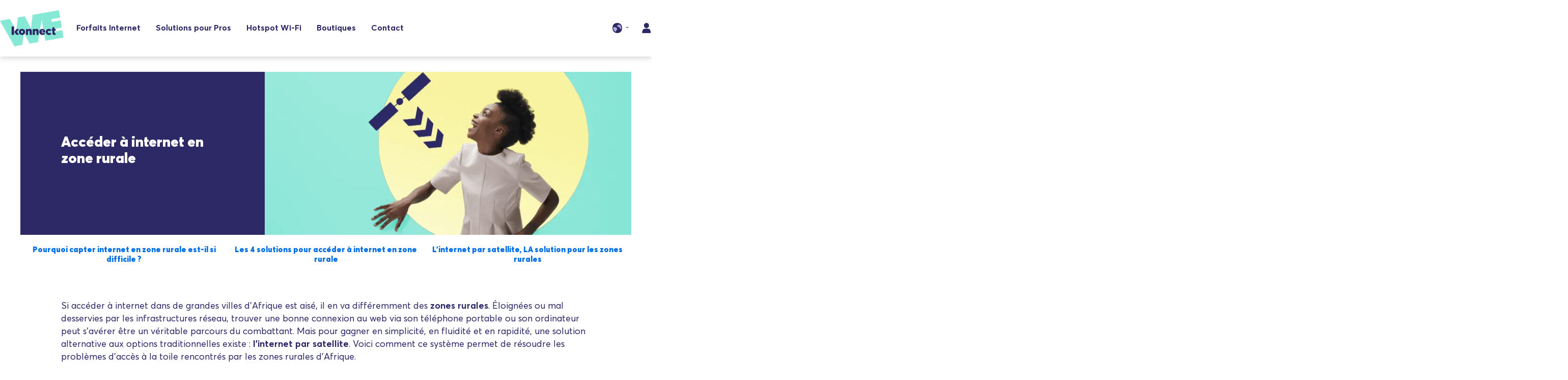

--- FILE ---
content_type: text/html; charset=UTF-8
request_url: https://africa.konnect.com/fr-CI/internet-satellite/zone-rurale
body_size: 12868
content:
<!DOCTYPE html>
<html lang="fr-CI" dir="ltr" prefix="og: https://ogp.me/ns#">
<head>
  <meta charset="utf-8" />
<meta name="description" content="60 % des Africains habitent en zone rurale, avec les difficultés d&#039;accès à internet que l&#039;on connaît. Zoom sur les solutions qui existent avec Konnect en Côte d&#039;Ivoire." />
<link rel="canonical" href="https://africa.konnect.com/fr-CI/internet-satellite/zone-rurale" />
<meta http-equiv="content-language" content="fr-CI" />
<meta property="og:site_name" content="Konnect Côte d&#039;Ivoire" />
<meta property="og:url" content="https://africa.konnect.com/fr-CI/internet-satellite/zone-rurale" />
<meta property="og:title" content="Accéder à internet en zone rurale | Konnect Côte d&#039;Ivoire" />
<meta property="og:image" content="https://africa.konnect.com/sites/africa/files/2021-03/og-konnect-africa.jpg" />
<meta property="og:image:url" content="https://africa.konnect.com/sites/africa/files/2021-03/og-konnect-africa.jpg" />
<meta property="og:image:secure_url" content="https://africa.konnect.com/sites/africa/files/2021-03/og-konnect-africa.jpg" />
<meta property="og:image:type" content="image/jpeg" />
<meta name="twitter:card" content="summary" />
<meta name="twitter:title" content="Accéder à internet en zone rurale | Konnect Côte d&#039;Ivoire" />
<meta name="twitter:url" content="https://africa.konnect.com/fr-CI/internet-satellite/zone-rurale" />
<meta name="Generator" content="Drupal 10 (https://www.drupal.org); Commerce 2" />
<meta name="MobileOptimized" content="width" />
<meta name="HandheldFriendly" content="true" />
<meta name="viewport" content="width=device-width, initial-scale=1.0" />
<link rel="icon" href="/themes/custom/konnect_africa_website_theme/favicon.ico" type="image/vnd.microsoft.icon" />
<link rel="alternate" hreflang="en" href="https://africa.konnect.com/en/satellite-internet-africa" />
<link rel="alternate" hreflang="fr" href="https://africa.konnect.com/fr/internet-zone-rurale" />
<link rel="alternate" hreflang="fr-CG" href="https://africa.konnect.com/fr-CG/internet-satellite/zone-rurale" />
<link rel="alternate" hreflang="fr-CI" href="https://africa.konnect.com/fr-CI/internet-satellite/zone-rurale" />
<link rel="alternate" hreflang="en-CG" href="https://africa.konnect.com/en-CG/satellite-internet/rural-areas" />
<link rel="alternate" hreflang="en-CI" href="https://africa.konnect.com/en-CI/satellite-internet/rural-areas" />
<link rel="alternate" hreflang="fr-CD" href="https://africa.konnect.com/fr-CD/internet-satellite/zone-rurale" />
<link rel="alternate" hreflang="en-CD" href="https://africa.konnect.com/en-CD/satellite-internet/rural-areas" />
<link rel="alternate" hreflang="en-NG" href="https://africa.konnect.com/en-NG/satellite-internet/rural-areas" />
<link rel="alternate" hreflang="en-TZ" href="https://africa.konnect.com/en-TZ/accessing-internet-rural-areas" />
<link rel="alternate" hreflang="sw-TZ" href="https://africa.konnect.com/sw-TZ/kupata-mtandao-katika-maeneo-ya-vijijini" />
<script src="/sites/africa/files/google_tag/global/google_tag.script.js?t91yew" defer></script>
<script>window.a2a_config=window.a2a_config||{};a2a_config.callbacks=[];a2a_config.overlays=[];a2a_config.templates={};</script>

    <title>Comment accéder à internet en zone rurale ? | Konnect Côte d&#039;Ivoire</title>
    <link rel="stylesheet" media="all" href="/sites/africa/files/css/css_bKKL9Y5TcwRlvFmM4hSG4Z_ox93YCI5WlzEtbARAGc4.css?delta=0&amp;language=fr-CI&amp;theme=konnect_africa_website_theme&amp;include=[base64]" />
<link rel="stylesheet" media="all" href="/sites/africa/files/css/css__bHGEG4V21KK4FfEvyxU07n226p3LLDHY6xcstuCCjc.css?delta=1&amp;language=fr-CI&amp;theme=konnect_africa_website_theme&amp;include=[base64]" />

      
        </head>
<body class="is-africa">
<a href="#main-content" class="visually-hidden focusable">
  Skip to main content
</a>
<noscript><iframe src="https://www.googletagmanager.com/ns.html?id=GTM-T4JFXNC" height="0" width="0" style="display:none;visibility:hidden"></iframe></noscript>
  <div class="dialog-off-canvas-main-canvas" data-off-canvas-main-canvas>
    
  <header id="header" role="banner" class="header-ecommerce">
    <div class="wrapper">
      
      <div class="header-main">
        <div class="left-header">
                          
      <div class="block-site-branding block-konnect-africa-website-theme-site-branding" id="block-konnect-africa-website-theme-site-branding">
  
    
        <div id="logo">
            <a href="/fr-CI" title="Konnect Côte d'Ivoire" rel="home" id="logo-full" class="logo">
        <svg width="177px" height="100px" viewBox="0 0 177 100" version="1.1" xmlns="http://www.w3.org/2000/svg" xmlns:xlink="http://www.w3.org/1999/xlink">
          <g id="logo-v2-2" stroke="none" stroke-width="1" fill="none" fill-rule="evenodd">
            <g id="electrons2">
              <g id="Logo" transform="translate(0.000000, 0.000000)">
                <polygon id="Fill-1" fill="#85E9D5" points="163.678651 -0.000292782901 90.6574061 13.0285463 86.1391255 51.5294979 69.0862599 16.8347241 49.8471294 20.3481189 45.1816403 56.3604158 41.9765761 57.092373 39.0615563 60.8985507 39.0615563 45.089738 26.9627668 24.4470795 0.000291501976 29.2779974 40.3733152 99.8386766 61.9444615 95.8861075 66.3155336 61.1913336 82.2038488 92.3727126 105.6683 88.273752 115.897105 26.6414873 126.366398 84.6154297 176.941991 75.5376958 173.298216 55.1892841 148.666299 59.5810277 147.498834 52.4078466 172.132208 48.0161031 168.634185 28.2532572 144.002268 32.6450007 142.690509 24.8862538 167.322426 20.4945103" />
                <polygon id="Fill-2" fill="#2D2766" points="32.3567194 68.218416 39.0612648 68.218416 39.0612648 45.0885668 32.3567194 45.0885668" />
                <polygon id="Fill-3" fill="#2D2766" points="53.3447159 51.9686722 45.7656645 51.9686722 39.789874 60.020202 39.644123 60.020202 45.6199135 68.0717318 53.1989649 68.0717318 47.2231744 60.020202" />
                <path d="M63.2562204,62.3626116 C63.8392243,61.7770458 64.1307263,61.0450886 64.1307263,60.0203484 C64.1307263,59.1419997 63.8392243,58.263651 63.2562204,57.6780852 C62.6732164,57.0925194 61.9444615,56.7997365 61.2157065,56.7997365 C60.7784536,56.7997365 60.3412006,56.9461279 60.0496986,57.0925194 C59.7581966,57.2389108 59.3209437,57.5316937 59.1751927,57.8244767 C59.0294417,58.1172596 58.7379397,58.4100425 58.5921887,58.8492168 C58.4464377,59.2883912 58.4464377,59.7275655 58.4464377,60.1667399 C58.4464377,60.4595228 58.4464377,60.8986971 58.5921887,61.19148 C58.7379397,61.4842629 58.8836907,61.7770458 59.0294417,62.0698287 C59.1751927,62.3626116 59.4666947,62.5090031 59.6124457,62.801786 C59.9039476,62.9481774 60.0496986,63.0945689 60.4869516,63.2409603 C60.7784536,63.3873518 61.0699555,63.3873518 61.3614575,63.3873518 C62.0902125,63.2409603 62.8189674,62.9481774 63.2562204,62.3626116 M56.6974259,67.3399209 C55.385667,66.6079637 54.3654101,65.5832235 53.6366551,64.4120919 C52.9079002,63.0945689 52.4706472,61.6306544 52.4706472,60.0203484 C52.4706472,58.4100425 52.9079002,56.9461279 53.6366551,55.6286049 C54.3654101,54.3110818 55.385667,53.2863417 56.6974259,52.7007759 C58.0091848,52.1152101 59.6124457,51.6760357 61.2157065,51.6760357 C62.9647184,51.6760357 64.4222283,51.9688186 65.7339872,52.7007759 C67.045746,53.4327331 68.066003,54.4574733 68.7947579,55.6286049 C69.5235128,56.9461279 69.9607658,58.4100425 69.9607658,60.0203484 C69.9607658,61.6306544 69.5235128,63.0945689 68.7947579,64.4120919 C68.066003,65.729615 67.045746,66.7543551 65.7339872,67.3399209 C64.4222283,68.0718782 62.8189674,68.3646611 61.2157065,68.3646611 C59.4666947,68.3646611 58.0091848,68.0718782 56.6974259,67.3399209" id="Fill-4" fill="#2D2766" />
                <path d="M84.2442169,51.6763285 C84.6814699,51.82272 85.1187228,51.9691114 85.5559758,52.1155029 C85.9932288,52.2618943 86.4304817,52.5546772 86.7219837,52.9938516 C87.0134857,53.2866345 87.3049876,53.7258088 87.5964896,54.3113746 C87.8879916,54.8969404 88.0337426,55.3361148 88.1794936,56.068072 C88.3252446,56.8000293 88.3252446,57.5319865 88.3252446,58.4103352 L88.3252446,68.2185624 L82.495205,68.2185624 L82.495205,59.8742497 C82.495205,59.1422925 82.3494541,58.5567267 82.2037031,58.1175523 C82.0579521,57.678378 81.7664501,57.3855951 81.4749481,57.2392036 C81.1834461,57.0928122 80.7461932,56.9464207 80.3089402,56.9464207 C79.5801853,56.9464207 78.9971813,57.2392036 78.5599284,57.678378 C78.1226754,58.2639438 77.9769244,58.995901 77.9769244,60.0206412 L77.9769244,68.2185624 L72.1468849,68.2185624 L72.1468849,52.1155029 L77.9769244,52.1155029 L77.9769244,53.8722003 C78.5599284,53.140243 79.2886833,52.7010687 80.0174382,52.2618943 C80.7461932,51.9691114 81.6206991,51.6763285 82.495205,51.6763285 C83.369711,51.5299371 83.8069639,51.6763285 84.2442169,51.6763285" id="Fill-6" fill="#2D2766" />
                <path d="M103.191845,51.6763285 C103.629098,51.82272 104.066351,51.9691114 104.503604,52.1155029 C104.940857,52.2618943 105.37811,52.5546772 105.669612,52.9938516 C105.961114,53.2866345 106.252616,53.7258088 106.544118,54.3113746 C106.83562,54.8969404 106.981371,55.3361148 107.127122,56.068072 C107.272873,56.8000293 107.272873,57.5319865 107.272873,58.4103352 L107.272873,68.2185624 L101.442833,68.2185624 L101.442833,59.8742497 C101.442833,59.1422925 101.297083,58.5567267 101.151332,58.1175523 C101.005581,57.678378 100.714079,57.3855951 100.422577,57.2392036 C100.131075,57.0928122 99.6938216,56.9464207 99.2565687,56.9464207 C98.5278137,56.9464207 97.9448098,57.2392036 97.5075568,57.678378 C97.0703039,58.2639438 96.9245529,58.995901 96.9245529,60.0206412 L96.9245529,68.2185624 L91.0945133,68.2185624 L91.0945133,52.1155029 L96.9245529,52.1155029 L96.9245529,53.8722003 C97.5075568,53.140243 98.2363118,52.7010687 98.9650667,52.2618943 C99.6938216,51.9691114 100.568328,51.6763285 101.442833,51.6763285 C102.317339,51.5299371 102.754592,51.6763285 103.191845,51.6763285" id="Fill-8" fill="#2D2766" />
                <path d="M115.871744,56.6534914 C115.28874,57.0926658 114.997238,57.6782316 114.851487,58.4101888 L120.390025,58.4101888 C120.244274,57.9710145 120.244274,57.6782316 120.098523,57.3854487 C119.952772,57.0926658 119.807021,56.7998829 119.515519,56.6534914 C119.224017,56.5071 119.078266,56.3607085 118.786764,56.2143171 C118.495262,56.0679256 118.20376,56.0679256 117.766507,56.0679256 C117.037752,55.9215342 116.454748,56.2143171 115.871744,56.6534914 M125.782811,61.4844093 L115.28874,61.4844093 C115.434491,62.2163666 115.725993,62.8019324 116.454748,63.2411067 C117.183503,63.6802811 117.766507,63.8266725 118.641013,63.8266725 C119.952772,63.8266725 121.264531,63.2411067 122.284788,62.0699751 L125.345558,65.4369785 C124.616803,66.3153272 123.596546,67.0472844 122.284788,67.6328502 C120.973029,68.218416 119.515519,68.5111989 117.912258,68.5111989 C116.308997,68.5111989 114.851487,68.218416 113.539728,67.4864588 C112.227969,66.7545015 111.207712,65.7297614 110.478958,64.5586298 C109.750203,63.2411067 109.31295,61.7771922 109.31295,60.1668863 C109.31295,58.5565803 109.604452,57.0926658 110.333207,55.7751427 C111.061961,54.4576197 112.082218,53.4328795 113.248226,52.8473137 C114.414234,52.2617479 116.017495,51.8225736 117.620756,51.8225736 C118.786764,51.8225736 119.807021,51.968965 120.827278,52.4081394 C121.847535,52.8473137 122.722041,53.4328795 123.450795,54.1648368 C124.17955,54.896794 124.762554,55.7751427 125.199807,56.7998829 C125.63706,57.824623 125.782811,58.9957546 125.782811,60.1668863 C125.928562,60.4596692 125.928562,61.045235 125.782811,61.4844093" id="Fill-10" fill="#2D2766" />
                <path d="M131.467391,67.3397746 C130.155632,66.6078173 129.135375,65.5830771 128.406621,64.4119455 C127.677866,63.2408139 127.240613,61.630508 127.240613,60.020202 C127.240613,58.4098961 127.677866,56.9459816 128.406621,55.6284585 C129.135375,54.3109354 130.155632,53.2861953 131.467391,52.7006295 C132.77915,51.9686722 134.382411,51.6758893 135.985672,51.6758893 C137.297431,51.6758893 138.754941,51.9686722 139.920949,52.554238 C141.086957,53.1398038 142.252964,54.0181525 142.981719,55.0428927 L139.046443,58.4098961 C138.171937,57.3851559 137.297431,56.9459816 136.131423,56.9459816 C135.256917,56.9459816 134.528162,57.2387645 133.945158,57.8243303 C133.362154,58.4098961 133.070652,59.1418533 133.070652,60.1665935 C133.070652,61.0449422 133.362154,61.9232909 133.945158,62.5088567 C134.528162,63.0944225 135.256917,63.3872054 136.131423,63.3872054 C137.297431,63.3872054 138.317688,62.948031 139.046443,62.0696823 L142.981719,65.5830771 C142.252964,66.4614259 141.232708,67.1933831 139.920949,67.7789489 C138.60919,68.3645147 137.15168,68.6572976 135.402668,68.6572976 C134.23666,68.3645147 132.77915,68.0717318 131.467391,67.3397746" id="Fill-12" fill="#2D2766" />
                <path d="M153.767001,63.0945689 C153.329748,63.2409603 153.038246,63.3873518 152.600993,63.3873518 C152.309491,63.3873518 152.017989,63.2409603 151.872238,63.0945689 C151.726487,62.9481774 151.726487,62.9481774 151.726487,62.801786 C151.726487,62.6553945 151.580736,62.5090031 151.580736,62.3626116 L151.580736,61.7770458 L151.580736,56.653345 L155.07876,56.653345 L155.07876,51.9688186 L151.580736,51.9688186 L151.580736,47.2842922 L145.750697,47.5770751 L145.750697,50.6512956 C145.750697,51.6760357 145.021942,52.407993 144.001685,52.407993 L144.001685,56.653345 L145.750697,56.653345 L145.750697,63.0945689 C145.750697,63.9729176 145.896448,64.8512663 146.18795,65.4368321 C146.479452,66.1687893 146.770954,66.7543551 147.208207,67.1935295 C147.645459,67.6327039 148.082712,67.9254868 148.665716,68.2182697 C149.24872,68.5110526 149.831724,68.5110526 150.560479,68.5110526 C151.580736,68.5110526 152.455242,68.3646611 153.183997,68.2182697 C153.912752,68.0718782 154.495756,67.7790953 155.224511,67.3399209 L153.767001,63.0945689 Z" id="Fill-14" fill="#2D2766" />
              </g>
            </g>
          </g>
        </svg>
      </a>
          </div>
  </div>
<div class="block-konnect-africa-website-theme-main-navigation" id="block-konnect-africa-website-theme-main-navigation">
  
    
      <ul class="menu main-menu menu-level-0">
      
    <li class="menu-item">
      <a href="/fr-CI/internet-satellite/forfaits" target="_self" data-drupal-link-system-path="node/2">Forfaits Internet</a>

                    
  
  <div class="menu_link_content menu-link-contentmain view-mode-default menu-dropdown menu-dropdown-0 menu-type-default">
              
      </div>



          </li>
      
    <li class="menu-item">
      <a href="/fr-CI/internet-satellite/forfaits-entreprises/solutions" data-drupal-link-system-path="node/28">Solutions pour Pros</a>

                    
  
  <div class="menu_link_content menu-link-contentmain view-mode-default menu-dropdown menu-dropdown-0 menu-type-default">
              
      </div>



          </li>
      
    <li class="menu-item">
      <a href="/fr-CI/hotspot-wifi" data-drupal-link-system-path="node/19">Hotspot Wi-Fi</a>

                    
  
  <div class="menu_link_content menu-link-contentmain view-mode-default menu-dropdown menu-dropdown-0 menu-type-default">
              
      </div>



          </li>
      
    <li class="menu-item">
      <a href="/fr-CI/boutiques" data-drupal-link-system-path="node/7">Boutiques</a>

                    
  
  <div class="menu_link_content menu-link-contentmain view-mode-default menu-dropdown menu-dropdown-0 menu-type-default">
              
      </div>



          </li>
      
    <li class="menu-item">
      <a href="/fr-CI/contact" data-drupal-link-system-path="node/10">Contact</a>

                    
  
  <div class="menu_link_content menu-link-contentmain view-mode-default menu-dropdown menu-dropdown-0 menu-type-default">
              
      </div>



          </li>
  </ul>


  </div>

  
    
                  </div>
        <div class="right-header">
                        
  <ul class="list-icon-pin">
    <li class="icon-language">
      <a href="#">
        <img alt="" src="https://africa.konnect.com/themes/custom/konnect_base_theme/public/assets/images/icons/langue.svg" />
      </a>
      <div class="block-languageswitchercontent" id="block-languageswitchercontent" role="navigation">
  
    
      <ul class="list-language">    <li class="pays">
      <div class="title">Countries</div>
      <ul class="list-checkbox"><li class="checkbox"><a href="/fr-CG/internet-satellite/zone-rurale" class="language-link" title="Congo-Brazzaville" hreflang="fr-CG" data-drupal-link-system-path="node/61"><span class="flag-icon flag-icon-cg"></span><span class="country-code">CG</span></a></li><li class="checkbox is-active"><a href="/fr-CI/internet-satellite/zone-rurale" class="language-link is-active" title="Côte d’Ivoire" hreflang="fr-CI" data-drupal-link-system-path="node/61" aria-current="page"><span class="flag-icon flag-icon-ci"></span><span class="country-code">CI</span></a></li><li class="checkbox"><a href="/fr-CD/internet-satellite/zone-rurale" class="language-link" title="Congo-Kinshasa" hreflang="fr-CD" data-drupal-link-system-path="node/61"><span class="flag-icon flag-icon-cd"></span><span class="country-code">CD</span></a></li><li class="checkbox"><a href="/en-NG/satellite-internet/rural-areas" class="language-link" title="Nigeria" hreflang="en-NG" data-drupal-link-system-path="node/61"><span class="flag-icon flag-icon-ng"></span><span class="country-code">NG</span></a></li><li class="checkbox"><a href="/sw-TZ/kupata-mtandao-katika-maeneo-ya-vijijini" class="language-link" title="Tanzanie" hreflang="sw-TZ" data-drupal-link-system-path="node/61"><span class="flag-icon flag-icon-tz"></span><span class="country-code">TZ</span></a></li></ul>
      <div class="other-pays"><a href="https://www.konnect.com/change-country" class="skip-external-link">See more countries</a></div>
    </li>    <li class="language">
      <div class="title">Languages</div>
      <ul class="list-checkbox"><li hreflang="fr-CI" data-drupal-link-system-path="node/61" class="fr-ci checkbox is-active"><a href="/fr-CI/internet-satellite/zone-rurale" class="language-link is-active" title="" hreflang="fr-CI" data-drupal-link-system-path="node/61" aria-current="page">French</a></li><li hreflang="en-CI" data-drupal-link-system-path="node/61" class="en-ci checkbox"><a href="/en-CI/satellite-internet/rural-areas" class="language-link" title="" hreflang="en-CI" data-drupal-link-system-path="node/61">English</a></li></ul>
    </li></ul>

  </div>

    </li>
        <li class="icon-login-no-popup">
      <a href="https://client.konnect.com" target="_blank" class="skip-external-link">
        <img alt="" src="https://africa.konnect.com/themes/custom/konnect_base_theme/public/assets/images/icons/profile.svg" />
      </a>
    </li>
      </ul>

                    <div class="bar-mobile">
            <span></span>
          </div>
        </div>
      </div>
    </div>
  </header>

  

  

      
      <div data-drupal-messages-fallback class="hidden"></div>

  
    


    <main  id="main-content">
              
                
            
    
              
          <div>
        
            
      <div class="block-breadcrumbs">
      <div class="wrapper">
        
      </div>
    </div>
    <div class="paragraph paragraph--type--header-container paragraph--view-mode--landing-page__header-image__basic">
    

<div class="banner-ecommerce banner-full-ecommerce content_left wrapper" data-time="3000">
                    <div class="bg-image">
                  
            <article>
  
      
  <div class="visually-hidden">Image</div>
            <div data-b-token="b-d661dfc4eb6" class="media media--blazy media--image media--responsive is-b-loading">    
                
    
                                                                                                                                        
<picture>
                    <!--[if IE 9]>
        <video style="display: none;"><![endif]-->
                    <source srcset="about:blank" media="all and (max-width: 480px)" type="image/webp" width="1" height="1" data-srcset="/sites/africa/files/styles/landing_page_header_container_image_basic_hidden_1x1/public/2022-10/news_konnect_large%20.png.webp?itok=w7H1sanK 1x"/>
                    <source srcset="about:blank" media="all and (min-width: 1024px)" type="image/webp" width="744" height="320" data-srcset="/sites/africa/files/styles/landing_page__header_container_image__basic_lg/public/2022-10/news_konnect_large%20.png.webp?itok=ps9Unw0o 1x"/>
                    <source srcset="about:blank" media="all and (min-width: 768px)" type="image/webp" width="620" height="320" data-srcset="/sites/africa/files/styles/landing_page__header_container_image__basic_md/public/2022-10/news_konnect_large%20.png.webp?itok=ieyi6mqc 1x"/>
                <!--[if IE 9]></video><![endif]-->
            


<img data-src=/sites/africa/files/2022-10/news_konnect_large%20.png  decoding=async  height=320  loading=lazy  width=768
            src="data:image/svg+xml;charset=utf-8,%3Csvg%20xmlns%3D&#039;http%3A%2F%2Fwww.w3.org%2F2000%2Fsvg&#039;%20viewBox%3D&#039;0%200%201%201&#039;%2F%3E"
            alt="Actualités Internet fixe par satellite Konnect"
                    class="b-lazy b-responsive media__element img"
    /></picture>        </div>
  
    
  </article>

      
              </div>
          
                  <div class="row-banner">
                                    <div class="right no-slider navy">
                                                                                
                                                                  <div class="title">  <h1><p>Accéder à internet en zone rurale</p>
</h1>
</div>
                                          
                                                              
                                                              
                                  </div>
                              </div>
            </div>
  </div>

      <div  class="menu-global">
  <div class="wrapper">
    <ul>
                            <li class="paragraph paragraph--type--in-page-navigation-item paragraph--view-mode--default">
            

      <a href="#internet-in-rural-areas" id="changeRegion" title="Pourquoi capter internet en zone rurale est-il si difficile ?">
      
            Pourquoi capter internet en zone rurale est-il si difficile ?
      
    </a>
  
        </li>
      

                            <li class="paragraph paragraph--type--in-page-navigation-item paragraph--view-mode--default">
            

      <a href="#internet-access-solutions" id="changeRegion" title="Les 4 solutions pour accéder à internet en zone rurale">
      
            Les 4 solutions pour accéder à internet en zone rurale
      
    </a>
  
        </li>
      

                            <li class="paragraph paragraph--type--in-page-navigation-item paragraph--view-mode--default">
            

      <a href="#satellite-internet" id="changeRegion" title="L&#039;internet par satellite, LA solution pour les zones rurales">
      
            L&#039;internet par satellite, LA solution pour les zones rurales
      
    </a>
  
        </li>
      

        </ul>
  </div>
</div>

                
  
                    <div class="e-commerce">
    

<div class="editor-content py-50" >
    <div class="wrapper">
                                                                <div class="description">
            <p>Si accéder à internet dans de grandes villes d'Afrique est aisé, il en va différemment des <strong>zones rurales</strong>. Éloignées ou mal desservies par les infrastructures réseau, trouver une bonne connexion au web via son téléphone portable ou son ordinateur peut s'avérer être un véritable parcours du combattant. Mais pour gagner en simplicité, en fluidité et en rapidité, une solution alternative aux options traditionnelles existe : <strong>l'internet par satellite</strong>. Voici comment ce système permet de résoudre les problèmes d'accès à la toile rencontrés par les zones rurales d'Afrique.</p>

      </div>
                                                                                                            </div>
</div>
  </div>
      

              
  
                    <div class="e-commerce">
    

<div class="editor-content py-50" >
    <div class="wrapper">
                                    <h2 class="title-ecommerce"  id="internet-in-rural-areas" >
            Pourquoi capter internet en zone rurale est-il si difficile ?
      </h2>
                                                        <div class="description">
            <p>Dans les capitales et les principales agglomérations africaines, les réseaux permettant d'accéder à internet sont particulièrement bien développés. Mais des inégalités de traitement existent entre ces zones urbaines et les zones rurales, qui représentent pourtant la majeure partie du continent. Des millions de foyers qui sont installés dans de petites villes, dans des villages ou dans des endroits reculés rencontrent des <strong>difficultés pour se connecter au web</strong>, alors même que son usage est devenu quasiment incontournable.</p>
<p>Certains foyers africains sont parfois totalement privés d'une connexion à la toile, ou doivent s'accommoder d'un accès lent et aléatoire. Pourtant, bénéficier d'une connexion à internet stable et rapide est indispensable dans de nombreux domaines :</p>
<ul>
<li>Pour payer via son téléphone portable ;</li>
<li>Pour accéder aux réseaux sociaux ;</li>
<li>Pour faire du commerce et acheter des objets en ligne ;</li>
<li>Pour trouver des informations et consulter les actualités ;</li>
<li>Pour regarder des vidéos, des films et des séries ;</li>
<li>Pour travailler à distance ;</li>
<li>Etc.</li>
</ul>
<p>Heureusement, des solutions existent pour répondre à cet enjeu, et pour <strong>faire disparaître les zones blanches ou les zones à bas débit</strong> de la carte. Le point ci-après.</p>

      </div>
                                                                                                            </div>
</div>
  </div>
      

              
  
                    <div class="e-commerce">
    

<div class="editor-content py-50" >
    <div class="wrapper">
                                    <h2 class="title-ecommerce"  id="internet-access-solutions" >
            Les 4 solutions pour accéder à internet en zone rurale
      </h2>
                                                        <div class="description">
            <p>Lorsque l'on souhaite bénéficier d'une <strong>connexion à internet</strong>, plusieurs options se présentent, avec chacune leurs défauts et leurs avantages. Voici un petit tour d'horizon de ce qui se fait dans les différents pays d'Afrique :</p>
<ul>
<li>Le réseau 4G des téléphones portables ;</li>
<li>L'ADSL à domicile ;</li>
<li>La fibre optique ;</li>
<li>L'internet par satellite.</li>
</ul>
<p>Accéder à <strong>internet depuis son smartphone</strong> est devenu une pratique extrêmement courante. Pour cela, il est nécessaire de se trouver à proximité d'une antenne 4G, et de disposer d'un forfait téléphonique. Une solution idéale pour se connecter au web en dehors de chez soi, mais qui repose sur la présence d'une antenne réseau, ce qui n'est pas nécessairement le cas en zone rurale.</p>
<p>Le <strong>réseau d'ADSL à domicile</strong> permet de se connecter à internet depuis chez soi, depuis un ordinateur ou un smartphone via le réseau WiFI. Cette solution reste encore aujourd'hui onéreuse et se base sur un réseau essentiellement concentré dans les grandes agglomérations et les villes de taille moyenne.</p>
<p>Depuis 2010, la <strong>fibre optique</strong> s'est fortement développée. Alternative à l'ADSL, cette solution présente l'avantage d'être plus rapide, avec un débit pouvant atteindre jusqu'à 1 Gbps. Mais la fibre optique présente un inconvénient majeur : elle est quasi-exclusivement réservée aux zones urbaines, et n'apporte donc pas de réponse à plus de 60 % de la population africaine qui réside en zone rurale. En effet, l'installation de la fibre coûte cher, en particulier dans des endroits très isolés ou difficiles d'accès (par exemple dans les zones montagneuses).</p>

      </div>
                                                                                                            </div>
</div>
  </div>
      

              
  
                    <div class="e-commerce">
    

<div class="editor-content py-50" >
    <div class="wrapper">
                                    <h2 class="title-ecommerce"  id="satellite-internet" >
            L&#039;internet par satellite, LA solution pour les zones rurales
      </h2>
                                                        <div class="description">
            <p>Qu'il s'agisse d'ADSL, de fibre optique ou de 4G, toutes ces solutions reposent sur la présence à proximité d'une infrastructure réseau. Si les 40 % d'Africains qui résident dans de grandes villes ont la chance d'être bien desservis, il en va différemment pour les 60 % restants. De plus, des inégalités entre l'Afrique du nord et l'Afrique subsaharienne persistent, et ce malgré les efforts des télécoms pour démocratiser l'accès au web sur l'ensemble du continent. Reste une solution à détailler : <strong>l'<a href="https://africa.konnect.com/fr-CI/internet-satellite" title="Internet par satellite">internet par satellite</a></strong>.</p>
<article class="align-center">
  
      
  <div class="visually-hidden">Image</div>
            <div data-b-token="b-23659180113" class="media media--blazy media--image is-b-loading"><img alt="House in Africa receiving internet via satellite from konnect" decoding="async" class="media__element b-lazy" loading="lazy" data-src="/sites/africa/files/2020-11/africaglobalbanner.jpg" src="/modules/custom/shared/filter_blazy/images/clear.gif" width="1024" height="475">
        </div>
  
    
  </article>
<p>&nbsp;</p>
<p>L'internet par satellite est une alternative qui permet de répondre à la problématique d'accès à la toile sur le continent africain. Nul besoin de se trouver à proximité d'un réseau : cette technologie est basée sur la présence permanente de <strong>satellites</strong> en orbite, et <strong>permet ainsi à tous les foyers d'accéder à internet</strong>, quel que soit leur lieu d'habitation. Les personnes qui résident dans les campagnes, les villages et les petites villes ne sont donc plus privées de la possibilité de se connecter à internet depuis chez elles, de façon rapide et simple, grâce à l'offre Konnect développée par Eutelsat.</p>

      </div>
                                                                                                            </div>
</div>
  </div>
      

      
      </div>
    
  
    
      </main>

      <footer id="footer" class="footer" role="contentinfo">

              <div class="pre-footer">
          <div class="wrapper">
            <div class="col-left">
                  
      <div class="block-site-branding block-sitebranding" id="block-sitebranding">
  
    
        <div id="logo">
              <svg width="177px" height="100px" viewBox="0 0 177 100" version="1.1" xmlns="http://www.w3.org/2000/svg" xmlns:xlink="http://www.w3.org/1999/xlink">
          <g id="logo-v2-2" stroke="none" stroke-width="1" fill="none" fill-rule="evenodd">
            <g id="electrons2">
              <g id="Logo" transform="translate(0.000000, 0.000000)">
                <polygon id="Fill-1" fill="#85E9D5" points="163.678651 -0.000292782901 90.6574061 13.0285463 86.1391255 51.5294979 69.0862599 16.8347241 49.8471294 20.3481189 45.1816403 56.3604158 41.9765761 57.092373 39.0615563 60.8985507 39.0615563 45.089738 26.9627668 24.4470795 0.000291501976 29.2779974 40.3733152 99.8386766 61.9444615 95.8861075 66.3155336 61.1913336 82.2038488 92.3727126 105.6683 88.273752 115.897105 26.6414873 126.366398 84.6154297 176.941991 75.5376958 173.298216 55.1892841 148.666299 59.5810277 147.498834 52.4078466 172.132208 48.0161031 168.634185 28.2532572 144.002268 32.6450007 142.690509 24.8862538 167.322426 20.4945103" />
                <polygon id="Fill-2" fill="#2D2766" points="32.3567194 68.218416 39.0612648 68.218416 39.0612648 45.0885668 32.3567194 45.0885668" />
                <polygon id="Fill-3" fill="#2D2766" points="53.3447159 51.9686722 45.7656645 51.9686722 39.789874 60.020202 39.644123 60.020202 45.6199135 68.0717318 53.1989649 68.0717318 47.2231744 60.020202" />
                <path d="M63.2562204,62.3626116 C63.8392243,61.7770458 64.1307263,61.0450886 64.1307263,60.0203484 C64.1307263,59.1419997 63.8392243,58.263651 63.2562204,57.6780852 C62.6732164,57.0925194 61.9444615,56.7997365 61.2157065,56.7997365 C60.7784536,56.7997365 60.3412006,56.9461279 60.0496986,57.0925194 C59.7581966,57.2389108 59.3209437,57.5316937 59.1751927,57.8244767 C59.0294417,58.1172596 58.7379397,58.4100425 58.5921887,58.8492168 C58.4464377,59.2883912 58.4464377,59.7275655 58.4464377,60.1667399 C58.4464377,60.4595228 58.4464377,60.8986971 58.5921887,61.19148 C58.7379397,61.4842629 58.8836907,61.7770458 59.0294417,62.0698287 C59.1751927,62.3626116 59.4666947,62.5090031 59.6124457,62.801786 C59.9039476,62.9481774 60.0496986,63.0945689 60.4869516,63.2409603 C60.7784536,63.3873518 61.0699555,63.3873518 61.3614575,63.3873518 C62.0902125,63.2409603 62.8189674,62.9481774 63.2562204,62.3626116 M56.6974259,67.3399209 C55.385667,66.6079637 54.3654101,65.5832235 53.6366551,64.4120919 C52.9079002,63.0945689 52.4706472,61.6306544 52.4706472,60.0203484 C52.4706472,58.4100425 52.9079002,56.9461279 53.6366551,55.6286049 C54.3654101,54.3110818 55.385667,53.2863417 56.6974259,52.7007759 C58.0091848,52.1152101 59.6124457,51.6760357 61.2157065,51.6760357 C62.9647184,51.6760357 64.4222283,51.9688186 65.7339872,52.7007759 C67.045746,53.4327331 68.066003,54.4574733 68.7947579,55.6286049 C69.5235128,56.9461279 69.9607658,58.4100425 69.9607658,60.0203484 C69.9607658,61.6306544 69.5235128,63.0945689 68.7947579,64.4120919 C68.066003,65.729615 67.045746,66.7543551 65.7339872,67.3399209 C64.4222283,68.0718782 62.8189674,68.3646611 61.2157065,68.3646611 C59.4666947,68.3646611 58.0091848,68.0718782 56.6974259,67.3399209" id="Fill-4" fill="#2D2766" />
                <path d="M84.2442169,51.6763285 C84.6814699,51.82272 85.1187228,51.9691114 85.5559758,52.1155029 C85.9932288,52.2618943 86.4304817,52.5546772 86.7219837,52.9938516 C87.0134857,53.2866345 87.3049876,53.7258088 87.5964896,54.3113746 C87.8879916,54.8969404 88.0337426,55.3361148 88.1794936,56.068072 C88.3252446,56.8000293 88.3252446,57.5319865 88.3252446,58.4103352 L88.3252446,68.2185624 L82.495205,68.2185624 L82.495205,59.8742497 C82.495205,59.1422925 82.3494541,58.5567267 82.2037031,58.1175523 C82.0579521,57.678378 81.7664501,57.3855951 81.4749481,57.2392036 C81.1834461,57.0928122 80.7461932,56.9464207 80.3089402,56.9464207 C79.5801853,56.9464207 78.9971813,57.2392036 78.5599284,57.678378 C78.1226754,58.2639438 77.9769244,58.995901 77.9769244,60.0206412 L77.9769244,68.2185624 L72.1468849,68.2185624 L72.1468849,52.1155029 L77.9769244,52.1155029 L77.9769244,53.8722003 C78.5599284,53.140243 79.2886833,52.7010687 80.0174382,52.2618943 C80.7461932,51.9691114 81.6206991,51.6763285 82.495205,51.6763285 C83.369711,51.5299371 83.8069639,51.6763285 84.2442169,51.6763285" id="Fill-6" fill="#2D2766" />
                <path d="M103.191845,51.6763285 C103.629098,51.82272 104.066351,51.9691114 104.503604,52.1155029 C104.940857,52.2618943 105.37811,52.5546772 105.669612,52.9938516 C105.961114,53.2866345 106.252616,53.7258088 106.544118,54.3113746 C106.83562,54.8969404 106.981371,55.3361148 107.127122,56.068072 C107.272873,56.8000293 107.272873,57.5319865 107.272873,58.4103352 L107.272873,68.2185624 L101.442833,68.2185624 L101.442833,59.8742497 C101.442833,59.1422925 101.297083,58.5567267 101.151332,58.1175523 C101.005581,57.678378 100.714079,57.3855951 100.422577,57.2392036 C100.131075,57.0928122 99.6938216,56.9464207 99.2565687,56.9464207 C98.5278137,56.9464207 97.9448098,57.2392036 97.5075568,57.678378 C97.0703039,58.2639438 96.9245529,58.995901 96.9245529,60.0206412 L96.9245529,68.2185624 L91.0945133,68.2185624 L91.0945133,52.1155029 L96.9245529,52.1155029 L96.9245529,53.8722003 C97.5075568,53.140243 98.2363118,52.7010687 98.9650667,52.2618943 C99.6938216,51.9691114 100.568328,51.6763285 101.442833,51.6763285 C102.317339,51.5299371 102.754592,51.6763285 103.191845,51.6763285" id="Fill-8" fill="#2D2766" />
                <path d="M115.871744,56.6534914 C115.28874,57.0926658 114.997238,57.6782316 114.851487,58.4101888 L120.390025,58.4101888 C120.244274,57.9710145 120.244274,57.6782316 120.098523,57.3854487 C119.952772,57.0926658 119.807021,56.7998829 119.515519,56.6534914 C119.224017,56.5071 119.078266,56.3607085 118.786764,56.2143171 C118.495262,56.0679256 118.20376,56.0679256 117.766507,56.0679256 C117.037752,55.9215342 116.454748,56.2143171 115.871744,56.6534914 M125.782811,61.4844093 L115.28874,61.4844093 C115.434491,62.2163666 115.725993,62.8019324 116.454748,63.2411067 C117.183503,63.6802811 117.766507,63.8266725 118.641013,63.8266725 C119.952772,63.8266725 121.264531,63.2411067 122.284788,62.0699751 L125.345558,65.4369785 C124.616803,66.3153272 123.596546,67.0472844 122.284788,67.6328502 C120.973029,68.218416 119.515519,68.5111989 117.912258,68.5111989 C116.308997,68.5111989 114.851487,68.218416 113.539728,67.4864588 C112.227969,66.7545015 111.207712,65.7297614 110.478958,64.5586298 C109.750203,63.2411067 109.31295,61.7771922 109.31295,60.1668863 C109.31295,58.5565803 109.604452,57.0926658 110.333207,55.7751427 C111.061961,54.4576197 112.082218,53.4328795 113.248226,52.8473137 C114.414234,52.2617479 116.017495,51.8225736 117.620756,51.8225736 C118.786764,51.8225736 119.807021,51.968965 120.827278,52.4081394 C121.847535,52.8473137 122.722041,53.4328795 123.450795,54.1648368 C124.17955,54.896794 124.762554,55.7751427 125.199807,56.7998829 C125.63706,57.824623 125.782811,58.9957546 125.782811,60.1668863 C125.928562,60.4596692 125.928562,61.045235 125.782811,61.4844093" id="Fill-10" fill="#2D2766" />
                <path d="M131.467391,67.3397746 C130.155632,66.6078173 129.135375,65.5830771 128.406621,64.4119455 C127.677866,63.2408139 127.240613,61.630508 127.240613,60.020202 C127.240613,58.4098961 127.677866,56.9459816 128.406621,55.6284585 C129.135375,54.3109354 130.155632,53.2861953 131.467391,52.7006295 C132.77915,51.9686722 134.382411,51.6758893 135.985672,51.6758893 C137.297431,51.6758893 138.754941,51.9686722 139.920949,52.554238 C141.086957,53.1398038 142.252964,54.0181525 142.981719,55.0428927 L139.046443,58.4098961 C138.171937,57.3851559 137.297431,56.9459816 136.131423,56.9459816 C135.256917,56.9459816 134.528162,57.2387645 133.945158,57.8243303 C133.362154,58.4098961 133.070652,59.1418533 133.070652,60.1665935 C133.070652,61.0449422 133.362154,61.9232909 133.945158,62.5088567 C134.528162,63.0944225 135.256917,63.3872054 136.131423,63.3872054 C137.297431,63.3872054 138.317688,62.948031 139.046443,62.0696823 L142.981719,65.5830771 C142.252964,66.4614259 141.232708,67.1933831 139.920949,67.7789489 C138.60919,68.3645147 137.15168,68.6572976 135.402668,68.6572976 C134.23666,68.3645147 132.77915,68.0717318 131.467391,67.3397746" id="Fill-12" fill="#2D2766" />
                <path d="M153.767001,63.0945689 C153.329748,63.2409603 153.038246,63.3873518 152.600993,63.3873518 C152.309491,63.3873518 152.017989,63.2409603 151.872238,63.0945689 C151.726487,62.9481774 151.726487,62.9481774 151.726487,62.801786 C151.726487,62.6553945 151.580736,62.5090031 151.580736,62.3626116 L151.580736,61.7770458 L151.580736,56.653345 L155.07876,56.653345 L155.07876,51.9688186 L151.580736,51.9688186 L151.580736,47.2842922 L145.750697,47.5770751 L145.750697,50.6512956 C145.750697,51.6760357 145.021942,52.407993 144.001685,52.407993 L144.001685,56.653345 L145.750697,56.653345 L145.750697,63.0945689 C145.750697,63.9729176 145.896448,64.8512663 146.18795,65.4368321 C146.479452,66.1687893 146.770954,66.7543551 147.208207,67.1935295 C147.645459,67.6327039 148.082712,67.9254868 148.665716,68.2182697 C149.24872,68.5110526 149.831724,68.5110526 150.560479,68.5110526 C151.580736,68.5110526 152.455242,68.3646611 153.183997,68.2182697 C153.912752,68.0718782 154.495756,67.7790953 155.224511,67.3399209 L153.767001,63.0945689 Z" id="Fill-14" fill="#2D2766" />
              </g>
            </g>
          </g>
        </svg>
          </div>
  </div>

  
    
            </div>
            <div class="col-right">
                  
      <nav role="navigation" aria-labelledby="block-konnect-africa-website-theme-social-media-footer-menu" class="block-konnect-africa-website-theme-social-media-footer social" id="block-konnect-africa-website-theme-social-media-footer">
        <ul class="menu menu-level-0">
  
  <li class="menu-item">
    <div class="link-full">
      <a href="https://www.instagram.com/konnect_af/">Instagram</a>
    </div>
              
  
  <div class="menu_link_content menu-link-contentsocial-media view-mode-default menu-dropdown menu-dropdown-0 menu-type-default">
              
  <div class="visually-hidden">Icon</div>
        
            <span class="icon">  <svg class="Konnect-Social_Instagram" width="71.85" height="71.85" aria-hidden="true">
    <use xmlns:xlink="http://www.w3.org/1999/xlink" xlink:href="https://africa.konnect.com/sites/africa/files/svg-sprites/Konnect-Social_SPRITE.svg#Konnect-Social_Instagram"></use>
  </svg>
</span>
      

    
      </div>



      </li>
  
  <li class="menu-item">
    <div class="link-full">
      <a href="https://www.facebook.com/KonnectWW">Facebook</a>
    </div>
              
  
  <div class="menu_link_content menu-link-contentsocial-media view-mode-default menu-dropdown menu-dropdown-0 menu-type-default">
              
  <div class="visually-hidden">Icon</div>
        
            <span class="icon">  <svg class="Konnect-Social_Facebook" width="71.85" height="71.88" aria-hidden="true">
    <use xmlns:xlink="http://www.w3.org/1999/xlink" xlink:href="https://africa.konnect.com/sites/africa/files/svg-sprites/Konnect-Social_SPRITE.svg#Konnect-Social_Facebook"></use>
  </svg>
</span>
      

    
      </div>



      </li>
  
  <li class="menu-item">
    <div class="link-full">
      <a href="https://www.linkedin.com/company/konnect-ww">LinkedIn</a>
    </div>
              
  
  <div class="menu_link_content menu-link-contentsocial-media view-mode-default menu-dropdown menu-dropdown-0 menu-type-default">
              
  <div class="visually-hidden">Icon</div>
        
            <span class="icon">  <svg class="Konnect-Social_LinkedIn" width="71.85" height="71.85" aria-hidden="true">
    <use xmlns:xlink="http://www.w3.org/1999/xlink" xlink:href="https://africa.konnect.com/sites/africa/files/svg-sprites/Konnect-Social_SPRITE.svg#Konnect-Social_LinkedIn"></use>
  </svg>
</span>
      

    
      </div>



      </li>
  
  <li class="menu-item">
    <div class="link-full">
      <a href="https://twitter.com/KonnectWW">Twitter</a>
    </div>
              
  
  <div class="menu_link_content menu-link-contentsocial-media view-mode-default menu-dropdown menu-dropdown-0 menu-type-default">
              
  <div class="visually-hidden">Icon</div>
        
            <span class="icon">  <svg class="Konnect-Social_Twitter" width="71.85" height="71.85" aria-hidden="true">
    <use xmlns:xlink="http://www.w3.org/1999/xlink" xlink:href="https://africa.konnect.com/sites/africa/files/svg-sprites/Konnect-Social_SPRITE.svg#Konnect-Social_Twitter"></use>
  </svg>
</span>
      

    
      </div>



      </li>
</ul>

  </nav>
  
    
            </div>
          </div>
        </div>
      
      <div class="footer-main">

        <div class="wrapper">
                      <div class="col-left">
                <div class="item">
    <div class="block-konnect-africa-website-theme-footer-welcome-to-konnect block-footer-welcome-to-konnect" id="block-konnect-africa-website-theme-footer-welcome-to-konnect">
  
    
      
            <div class="text-title">Service Client</div>
      
            <p>Nous sommes là pour répondre à vos questions et vous aider!</p>
<div style="background-color:#fff;"><a style="color:#0570E5;display:block;font-size:24px;margin:20px 0px;padding:10px;text-align:center;" href="tel:+225250000070"><strong>+225 250 000 070</strong></a></div>
<p><strong>Lundi - Vendredi 9h00 - 17h00</strong></p>
<p><strong>&nbsp; &nbsp; &nbsp; &nbsp; &nbsp; &nbsp; &nbsp; &nbsp; Samedi &nbsp;9h00 - 13h00</strong></p>

      
  </div>

  </div>

            </div>
          
                      <div class="col-right">
                                <div class="item">
    <nav role="navigation" aria-labelledby="block-konnect-africa-website-theme-footer-second-menu" class="block-konnect-africa-website-theme-footer-second" id="block-konnect-africa-website-theme-footer-second">
        
              <ul>
              <li>
        <span>SE CONNECTER</span>
              </li>
          <li>
        <a href="/fr-CI/internet-satellite" data-drupal-link-system-path="node/48">Internet par satellite</a>
              </li>
          <li>
        <a href="/fr-CI/internet-satellite/forfaits" title="Découvrir nos forfaits pour la maison" data-drupal-link-system-path="node/2">Internet Famille ou Domicile</a>
              </li>
          <li>
        <a href="/fr-CI/internet-satellite/forfaits" title="Découvrez nos offres" data-drupal-link-system-path="node/2">Internet pour PME et Pros</a>
              </li>
          <li>
        <a href="/fr-CI/internet-satellite/zone-rurale" data-drupal-link-system-path="node/61" class="is-active" aria-current="page">Internet en zone rurale</a>
              </li>
          <li>
        <a href="https://africa.konnect.com/fr-CI/internet-satellite/test-eligibilite">Test d&#039;éligibilité</a>
              </li>
          <li>
        <a href="https://africa.konnect.com/fr-CI/internet-satellite/installation">Installation</a>
              </li>
          <li>
        <a href="https://africa.konnect.com/fr-CI/internet-satellite/equipement-necessaire-internet-par-satellite">Equipement nécessaire</a>
              </li>
          <li>
        <a href="/fr-CI/internet-satellite/devenir-client" data-drupal-link-system-path="node/46">S&#039;abonner</a>
              </li>
          <li>
        <a href="/fr-CI/internet-satellite/renouvellement" data-drupal-link-system-path="node/54">Se réabonner</a>
              </li>
        </ul>
  


  </nav><nav role="navigation" aria-labelledby="block-konnect-africa-website-theme-footer-third-menu" class="block-konnect-africa-website-theme-footer-third" id="block-konnect-africa-website-theme-footer-third">
        
              <ul>
              <li>
        <span>L&#039;ESSENTIEL</span>
              </li>
          <li>
        <a href="/fr-CI/faq" data-drupal-link-system-path="node/16">Foire aux questions</a>
              </li>
          <li>
        <a href="/fr-CI/actualites" data-drupal-link-system-path="node/39">Actualités</a>
              </li>
          <li>
        <a href="/fr-CI/legal/politique-de-confidentialite" data-drupal-link-system-path="node/11">Politique de confidentialité</a>
              </li>
          <li>
        <a href="/fr-CI/legal/conditions-generales-de-service" data-drupal-link-system-path="node/43">Conditions Générales &amp; Tarifs</a>
              </li>
          <li>
        <a href="/sites/africa/files/2022-02/cookie_policy_fr_kaf_18082021.pdf">Politique Cookies</a>
              </li>
          <li>
        <a href="/sites/africa/files/2023-02/Conditions_Generales_Site_FR.pdf">Conditions utilisation site</a>
              </li>
          <li>
        <a href="/fr-CI/site-information" data-drupal-link-system-path="node/21">Site Information</a>
              </li>
          <li>
        <a href="#cookies-management">Gestion des cookies</a>
              </li>
        </ul>
  


  </nav>
  </div>

                                                            <div class="item">
    <nav role="navigation" aria-labelledby="block-konnect-africa-website-theme-footer-fourth-menu" class="block-konnect-africa-website-theme-footer-fourth" id="block-konnect-africa-website-theme-footer-fourth">
        
              <ul>
              <li>
        <span>STAY IN TOUCH</span>
              </li>
          <li>
        <a href="https://client.konnect.com">My Konnect</a>
              </li>
          <li>
        <a href="/fr-CI/boutiques/devenir-partenaire" title="Contactez konnect pour en savoir plus" data-drupal-link-system-path="node/40">Devenir Partenaire</a>
              </li>
          <li>
        <a href="/fr-CI/contact" title="Envoyez-nous un email" data-drupal-link-system-path="node/10">Contactez-nous</a>
              </li>
        </ul>
  


  </nav>
  </div>

                          </div>
                  </div>
      </div>

              <div class="post-footer">
          <div class="wrapper">
            <div class="post-footer-first"></div>
            <div class="post-footer-second"></div>
            <div class="post-footer-third">    
      <nav role="navigation" aria-labelledby="block-konnect-africa-website-theme-footer-first-menu" class="block-konnect-africa-website-theme-footer-first" id="block-konnect-africa-website-theme-footer-first">
        
              <ul class="first-column">
              <li>
        <a href="https://www.eutelsat.com/" title="Visit the Eutelsat corporate website">Eutelsat Website</a>
              </li>
          <li>
        <span>Copyright © 1977 - 2023 EUTELSAT SA</span>
              </li>
        </ul>
  


  </nav>
  
    </div>
          </div>
        </div>
      

    </footer>
  
          <p class="scroll-top">
                Top
          </p>
        

<div class="popin-external-link popup-notification" >
                        <div class="description">
                                    <p class="popup-notification-description">Please note you will be redirected to another website.</p>
                            </div>
        
                    <div class="wrap-btn">
                        <a class="btn btn-green cancel" data-fancybox-close title="Go back"
           href="javascript:void(0);">Go back</a>
        <a class="btn btn-green accept" href="#" target="_blank">Continue</a>
                  </div>
            </div>  
  </div>


<script type="application/json" data-drupal-selector="drupal-settings-json">{"path":{"baseUrl":"\/","pathPrefix":"fr-CI\/","currentPath":"node\/61","currentPathIsAdmin":false,"isFront":false,"currentLanguage":"fr-CI"},"pluralDelimiter":"\u0003","suppressDeprecationErrors":true,"ajaxPageState":{"libraries":"[base64]","theme":"konnect_africa_website_theme","theme_token":null},"ajaxTrustedUrl":[],"smartIp":"{\u0022location\u0022:{\u0022source\u0022:\u0022smart_ip\u0022,\u0022ipAddress\u0022:\u002218.221.181.40\u0022,\u0022ipVersion\u0022:4,\u0022timestamp\u0022:1768897009,\u0022originalData\u0022:{\u0022ipNumber\u0022:\u0022316519720\u0022,\u0022ipVersion\u0022:4,\u0022ipAddress\u0022:\u002218.221.181.40\u0022,\u0022mcc\u0022:null,\u0022mnc\u0022:null,\u0022mobileCarrierName\u0022:null,\u0022weatherStationName\u0022:null,\u0022weatherStationCode\u0022:null,\u0022iddCode\u0022:null,\u0022areaCode\u0022:null,\u0022latitude\u0022:39.961182,\u0022longitude\u0022:-82.998787,\u0022countryName\u0022:\u0022United States of America\u0022,\u0022countryCode\u0022:\u0022US\u0022,\u0022as\u0022:null,\u0022asn\u0022:null,\u0022district\u0022:null,\u0022category\u0022:null,\u0022addressType\u0022:null,\u0022usageType\u0022:null,\u0022elevation\u0022:null,\u0022netSpeed\u0022:null,\u0022timeZone\u0022:\u0022-04:00\u0022,\u0022zipCode\u0022:\u002243085\u0022,\u0022domainName\u0022:null,\u0022isp\u0022:null,\u0022cityName\u0022:\u0022Columbus\u0022,\u0022regionName\u0022:\u0022Ohio\u0022},\u0022country\u0022:\u0022United States of America\u0022,\u0022countryCode\u0022:\u0022US\u0022,\u0022region\u0022:\u0022Ohio\u0022,\u0022regionCode\u0022:\u0022\u0022,\u0022city\u0022:\u0022Columbus\u0022,\u0022zip\u0022:\u002243085\u0022,\u0022latitude\u0022:39.961182,\u0022longitude\u0022:-82.998787,\u0022timeZone\u0022:\u0022-04:00\u0022,\u0022isEuCountry\u0022:false,\u0022isGdprCountry\u0022:false}}","smartIpSrc":{"smartIp":"smart_ip","geocodedSmartIp":"geocoded_smart_ip","w3c":"w3c"},"blazy":{"loadInvisible":false,"offset":100,"saveViewportOffsetDelay":50,"validateDelay":25,"container":"","loader":true,"unblazy":false,"visibleClass":false},"blazyIo":{"disconnect":false,"rootMargin":"0px","threshold":[0,0.25,0.5,0.75,1]},"user":{"uid":0,"permissionsHash":"bf9acea3f33536b11f6ccfcc0bb25731086b8f979da6a002456c12644a0a0d48"}}</script>
<script src="/sites/africa/files/js/js_fw56Os_LhvE_rc1X0k2ZrqN71hvpqbGUJPlSGhP1Wmw.js?scope=footer&amp;delta=0&amp;language=fr-CI&amp;theme=konnect_africa_website_theme&amp;include=eJxtikEOgzAMBD8E5EnRJjiQYuLITlvR1xdVob30Ys16BvPcBOVw6DAlldKGwHgd7nM7R4YZZ7scC-aOVfhImfmaKns26kuROj0p1CGKkrvZGEW2TMMmpVBsHklzhD8Ty418W2knxyjLHcuvCrDLLSwBPFrUXJv9KyoUi6KuU8Apdfg-zAda8cii5lDiKvoGwCJmtA"></script>
<script src="https://static.addtoany.com/menu/page.js" async></script>
<script src="/sites/africa/files/js/js_RxfS8UOXh60XmvmTYPj_PBugLTbn8PEXYyp_L-mRzNg.js?scope=footer&amp;delta=2&amp;language=fr-CI&amp;theme=konnect_africa_website_theme&amp;include=eJxtikEOgzAMBD8E5EnRJjiQYuLITlvR1xdVob30Ys16BvPcBOVw6DAlldKGwHgd7nM7R4YZZ7scC-aOVfhImfmaKns26kuROj0p1CGKkrvZGEW2TMMmpVBsHklzhD8Ty418W2knxyjLHcuvCrDLLSwBPFrUXJv9KyoUi6KuU8Apdfg-zAda8cii5lDiKvoGwCJmtA"></script>

</body>
</html>


--- FILE ---
content_type: text/css
request_url: https://africa.konnect.com/sites/africa/files/css/css__bHGEG4V21KK4FfEvyxU07n226p3LLDHY6xcstuCCjc.css?delta=1&language=fr-CI&theme=konnect_africa_website_theme&include=eJx9j-EKwyAMhF_I6SNJ1NS6RSMxhXZPvxa2jsHov3D5cneBlJShbQ7eg52Em5pA8NwcMaTSsoks6JIsHcjCHdYfIRUgzubBrWFUH2Cg1xkrOoxcK0rE29CNDqM_UCYOQFdEB4Es0GcbYF_KNSMlzl5xVX_Gm4p7STcVUhQboWvhZs6T8fnkq9il9SVQGTMmM7ahWN2R9gITQ3Zo
body_size: 58921
content:
/* @license GPL-2.0-or-later https://www.drupal.org/licensing/faq */
.e-commerce{color:#2d2966}.e-commerce #main-content{min-height:calc(100vh - 32.4375rem)}.e-commerce .wrapper{max-width:77.5rem}.e-commerce .title-ecommerce{margin-bottom:1.875rem;font-size:1.875rem;line-height:2.1875rem;font-weight:900;color:#2d2966;display:inline-block;position:relative;padding-left:3rem}@media screen and (min-width:768px){.e-commerce .title-ecommerce{font-size:2.1875rem;line-height:2.5rem}}.e-commerce .title-ecommerce:before{content:'';height:1.3125rem;width:1.125rem;-webkit-background-size:1.125rem 1.125rem;background-size:1.125rem;background-image:url(/themes/custom/konnect_base_theme/public/assets/images/icons/arrow-title.svg);background-repeat:no-repeat;position:absolute;top:0.6875rem;left:0}.e-commerce .title-ecommerce sup{font-size:0.875rem;font-weight:bold;position:relative;left:0.125rem;top:-0.5625rem}.e-commerce .coverage-ok{font-size:0.875rem;line-height:1.25rem;font-weight:bold}.e-commerce .scroll-to-top{height:3.75rem;background-color:#EFEFF6;text-align:right;background-clip:initial}.e-commerce .scroll-to-top .icon{height:100%;width:3.75rem;background-color:#2D2766;display:-webkit-inline-box;display:-webkit-inline-flex;display:-ms-inline-flexbox;display:inline-flex;-webkit-box-align:center;-webkit-align-items:center;-ms-flex-align:center;align-items:center;-webkit-box-pack:center;-webkit-justify-content:center;-ms-flex-pack:center;justify-content:center}.e-commerce .scroll-to-top .icon:after{content:'';width:1rem;height:1.1875rem;-webkit-background-size:1rem 1rem;background-size:1rem;background-image:url(/themes/custom/konnect_base_theme/public/assets/images/arrow-title-white.svg);display:block;-webkit-transform:rotate(-90deg);-ms-transform:rotate(-90deg);transform:rotate(-90deg);background-repeat:no-repeat}.e-commerce .form-group{position:relative;margin-bottom:0.625rem}.e-commerce .form-group label{font-size:0.875rem;margin-bottom:0.3125rem}.e-commerce .form-group .form-default-error{font-size:0.875rem;line-height:1.25rem;font-weight:normal;color:#f55;display:none;margin-top:0.3125rem}.e-commerce .form-group .form-default-error.show{display:block}.e-commerce .form-group .form-default-error span{color:#2d2966;font-weight:bold;cursor:pointer}.e-commerce .form-group .wrap-input-btn{position:relative}.e-commerce .form-group .form-control{font-size:0.875rem;border:0.0625rem solid #dedeef;font-weight:400;min-height:2.5rem;width:100%}.e-commerce .form-group .form-control:not(.intltell-input){padding:0.625rem}.e-commerce .form-group .form-control.intltell-input{padding:0.625rem 0.625rem 0.625rem auto}.e-commerce .form-group .form-control.error{border-color:#f55}.e-commerce .form-group .form-control::-webkit-input-placeholder{font-size:0.875rem;color:#ADADD7}.e-commerce .form-group .form-control:-ms-input-placeholder{font-size:0.875rem;color:#ADADD7}.e-commerce .form-group .form-control::-ms-input-placeholder{font-size:0.875rem;color:#ADADD7}.e-commerce .form-group .form-control::placeholder{font-size:0.875rem;color:#ADADD7}.e-commerce .form-group .form-control:focus,.e-commerce .form-group .form-control.form-default-validation-success{border-color:#ADADD7}.e-commerce .form-group button{font-weight:900;position:absolute;bottom:0.75rem;right:0.625rem;font-size:0.875rem;display:none}.e-commerce .form-group .description{font-size:0.875rem}.e-commerce .select2.select2-container--default.error .select2-selection--single{border-color:#f55}.e-commerce .select2.select2-container--default .select2-selection--single{height:2.5rem;border:0.0625rem solid #dedeef}.e-commerce .select2.select2-container--default .select2-selection--single .select2-selection__rendered{line-height:2.5rem;padding-left:0.625rem;font-size:0.875rem;color:#2d2966;font-weight:400}.e-commerce .select2.select2-container--default .select2-selection--single .select2-selection__rendered .select2-selection__placeholder{font-size:0.875rem;color:#ADADD7;font-weight:400}.e-commerce .select2.select2-container--default .select2-selection--single .select2-selection__arrow{background-image:url(/themes/custom/konnect_base_theme/public/assets/images/icons/arrow-down-gray.svg);-webkit-transform:translateY(-50%) rotate(0deg);-ms-transform:translateY(-50%) rotate(0deg);transform:translateY(-50%) rotate(0deg);height:0.375rem;width:0.4375rem;-webkit-background-size:0.4375rem 0.4375rem;background-size:0.4375rem}.e-commerce .select2-container--default .select2-results__options{color:#2d2966;border:0.0625rem solid #D5D4E0;border-top:0;position:absolute;background-color:#fff;top:100%;left:0;right:0;z-index:99;max-height:25rem;overflow:scroll;-webkit-box-shadow:0 0.25rem 0.625rem rgba(0,0,0,0.12);box-shadow:0 0.25rem 0.625rem rgba(0,0,0,0.12)}.e-commerce .select2-container--default .select2-dropdown{border:0.0625rem solid #dedeef}.e-commerce .breadcrumbs-dropdown{margin:1.25rem 0 1.5625rem}@media screen and (min-width:768px){.e-commerce .breadcrumbs-dropdown{margin:1.25rem 0 1.875rem}}.e-commerce .breadcrumbs-dropdown li{font-size:0.875rem;line-height:1.25rem;font-weight:400}.e-commerce .breadcrumbs-dropdown .dot:last-child{display:none}.e-commerce .btn-link-detail{position:relative;font-size:0.875rem;font-weight:400;padding:0 0 0 0.625rem;color:inherit;text-transform:inherit}.e-commerce .btn-link-detail:hover::after{right:calc(100% - 0.625rem)}.e-commerce .btn-link-detail::before{content:'';position:absolute;left:0;top:50%;-webkit-transform:translateY(-50%);-ms-transform:translateY(-50%);transform:translateY(-50%);width:0.25rem;height:0.375rem;background-image:url(/themes/custom/konnect_base_theme/public/assets/images/icons/arrow-right.svg);background-repeat:no-repeat;-webkit-background-size:contain;background-size:contain}.e-commerce .btn-link-detail::after{content:'';position:absolute;bottom:-0.125rem;left:0.625rem;right:0;background-color:#85e9d5;height:0.125rem;-webkit-transition:all .3s;-o-transition:all .3s;transition:all .3s}.e-commerce .select-language.select2-container--default,.e-commerce .select-default.select2-container--default{width:auto !important;margin-left:0.3125rem}.e-commerce .select-language.select2-container--default.select2-container--open .select2-selection--single .select2-selection__arrow,.e-commerce .select-default.select2-container--default.select2-container--open .select2-selection--single .select2-selection__arrow{-webkit-transform:rotate(90deg);-ms-transform:rotate(90deg);transform:rotate(90deg)}.e-commerce .select-language.select2-container--default .select2-selection--single,.e-commerce .select-default.select2-container--default .select2-selection--single{height:auto;border:0;background-color:transparent}.e-commerce .select-language.select2-container--default .select2-selection--single .select2-selection__rendered,.e-commerce .select-default.select2-container--default .select2-selection--single .select2-selection__rendered{position:relative;padding-left:0.625rem;padding-right:0;padding-bottom:0.125rem;line-height:normal}.e-commerce .select-language.select2-container--default .select2-selection--single .select2-selection__rendered::after,.e-commerce .select-default.select2-container--default .select2-selection--single .select2-selection__rendered::after{content:'';position:absolute;bottom:0;left:0.625rem;right:0;background-color:#85e9d5;height:0.125rem}.e-commerce .select-language.select2-container--default .select2-selection--single .select2-selection__arrow,.e-commerce .select-default.select2-container--default .select2-selection--single .select2-selection__arrow{width:0.25rem;height:0.375rem;background-repeat:no-repeat;-webkit-background-size:0.25rem 0.25rem;background-size:0.25rem;margin-right:0.3125rem;background-image:url(/themes/custom/konnect_base_theme/public/assets/images/icons/arrow-right.svg);position:absolute;top:0.4375rem;left:0;-webkit-transform:none;-ms-transform:none;transform:none}.e-commerce .select-language .select2-dropdown,.e-commerce .select-default .select2-dropdown{width:8.4375rem !important;border:0}.e-commerce .select-language .select2-results__options,.e-commerce .select-default .select2-results__options{border-radius:0.625rem}.e-commerce .select-language .select2-results__options li,.e-commerce .select-default .select2-results__options li{padding:0;font-size:0.875rem;font-weight:400;color:#2d2966;background-color:#eeeef7;margin-bottom:0}.e-commerce .select-language .select2-results__options li[aria-selected=true],.e-commerce .select-language .select2-results__options li.select2-results__option--highlighted[aria-selected],.e-commerce .select-default .select2-results__options li[aria-selected=true],.e-commerce .select-default .select2-results__options li.select2-results__option--highlighted[aria-selected]{background-color:rgba(173,173,215,0.25) !important;color:#2d2966 !important}.e-commerce .select-language .select2-results__options li[aria-selected=true]::after,.e-commerce .select-default .select2-results__options li[aria-selected=true]::after{opacity:1}.e-commerce .select-language .select2-results__options li .select2-results__group,.e-commerce .select-default .select2-results__options li .select2-results__group{font-weight:700}.e-commerce .select-language .select2-results__options li li,.e-commerce .select-default .select2-results__options li li{position:relative;padding:0.1875rem 0.3125rem 0.1875rem 0.625rem;display:-webkit-box;display:-webkit-flex;display:-ms-flexbox;display:flex;-webkit-box-align:center;-webkit-align-items:center;-ms-flex-align:center;align-items:center}.e-commerce .select-language .select2-results__options li li .country-select2,.e-commerce .select-default .select2-results__options li li .country-select2{padding:0}.e-commerce .select-language .select2-results__options li li span,.e-commerce .select-default .select2-results__options li li span{margin-right:0.3125rem}.e-commerce .select-language .select2-results__options li li::after,.e-commerce .select-default .select2-results__options li li::after{content:'';position:absolute;right:0.625rem;top:0.625rem;width:0.1875rem;height:0.375rem;border:solid #2d2966;border-width:0 0.0625rem 0.0625rem 0;-webkit-transform:rotate(45deg);-ms-transform:rotate(45deg);transform:rotate(45deg);opacity:0}.e-commerce .select-title .select2-results__option{height:2.25rem}.e-commerce .slick-dots li{background-color:rgba(45,41,102,0.2)}.e-commerce .bullet-check li{position:relative;font-weight:400;margin-bottom:1.5625rem;display:-webkit-box;display:-webkit-flex;display:-ms-flexbox;display:flex;-webkit-box-align:center;-webkit-align-items:center;-ms-flex-align:center;align-items:center}.e-commerce .bullet-check li .icon{position:relative;display:block;background-color:#FBE371;width:3.0625rem;height:2.9375rem;-webkit-box-flex:0;-webkit-flex:0 0 3.0625rem;-ms-flex:0 0 3.0625rem;flex:0 0 3.0625rem;max-width:3.0625rem;border-radius:50%;margin-right:1.5625rem}.e-commerce .bullet-check li .icon::before{content:'';position:absolute;left:0.9375rem;top:50%;-webkit-transform:translateY(-50%);-ms-transform:translateY(-50%);transform:translateY(-50%);width:1.1875rem;height:0.8125rem;background-image:url(/themes/custom/konnect_base_theme/public/assets/images/icons/checkviolet.svg);-webkit-background-size:contain;background-size:contain;z-index:1}.e-commerce .block-breadcrumbs{position:static;margin:1.875rem 0}.e-commerce .block-breadcrumbs li{font-size:0.875rem;line-height:1.25rem;border-right:0;position:relative}.e-commerce .block-breadcrumbs li>span{position:relative}.e-commerce .group-arrow{position:absolute;left:0;bottom:0;display:-webkit-box;display:-webkit-flex;display:-ms-flexbox;display:flex;-webkit-box-orient:horizontal;-webkit-box-direction:normal;-webkit-flex-direction:row;-ms-flex-direction:row;flex-direction:row}.e-commerce .group-arrow .slick-arrow{display:-webkit-box;display:-webkit-flex;display:-ms-flexbox;display:flex;-webkit-box-align:center;-webkit-align-items:center;-ms-flex-align:center;align-items:center;-webkit-box-pack:center;-webkit-justify-content:center;-ms-flex-pack:center;justify-content:center;width:3.125rem;height:3.125rem;background-color:#adadd7;cursor:pointer;background-clip:initial}@media screen and (min-width:1024px){.e-commerce .group-arrow .slick-arrow{width:5.6875rem;height:5.6875rem}}.e-commerce .group-arrow .slick-arrow:before{content:'';height:1.125rem;width:0.75rem;background-repeat:no-repeat;-webkit-background-size:contain;background-size:contain;display:block}.e-commerce .group-arrow .slick-arrow.slick-prev:before{background-image:url(/themes/custom/konnect_base_theme/public/assets/images/icons/slide-arrow-left.svg)}.e-commerce .group-arrow .slick-arrow.slick-next:before{background-image:url(/themes/custom/konnect_base_theme/public/assets/images/icons/slide-arrow-right.svg)}.e-commerce .video{position:relative;margin-top:3.125rem}.e-commerce .video .icon-play{position:absolute;left:50%;top:50%;-webkit-transform:translate(-50%,-50%);-ms-transform:translate(-50%,-50%);transform:translate(-50%,-50%);z-index:1}.e-commerce .video .icon-play:after{content:'';display:block;background-image:url(/themes/custom/konnect_base_theme/public/assets/images/icons/player.svg);-webkit-background-size:contain;background-size:contain;height:3.75rem;width:3.75rem;background-repeat:no-repeat}@media screen and (min-width:768px){.e-commerce .video .icon-play:after{height:7.5rem;width:7.5rem}}
*{-webkit-tap-highlight-color:rgba(0,0,0,0);-webkit-box-sizing:border-box;box-sizing:border-box;background-clip:padding-box;margin:0;outline:0;padding:0;word-break:break-word}*:before,*:after{-webkit-box-sizing:border-box;box-sizing:border-box}html,body{-webkit-text-size-adjust:100%;-moz-text-size-adjust:100%;-ms-text-size-adjust:100%;text-size-adjust:100%;font-family:sans-serif;overflow-x:hidden;position:relative}img{-webkit-user-select:none;-moz-user-select:none;-ms-user-select:none;user-select:none}iframe{display:block;border:0}html{font-size:100%;height:100%}body{-moz-osx-font-smoothing:grayscale;-webkit-font-smoothing:antialiased}table{border-collapse:collapse;border-spacing:0}fieldset,img{border:0}address,caption,cite,code,dfn,var{font-style:normal;font-weight:400}ol,ul{list-style:none}caption,th{text-align:left}h1,h2,h3,h4,h5,h6{font-weight:400}q:before,q:after{content:''}abbr,acronym{border:0}article,aside,details,figcaption,figure,footer,header,hgroup,main,nav,section,summary{display:block}audio,canvas,progress,video{display:inline-block;vertical-align:baseline}audio:not([controls]){display:none;height:0}[hidden],template{display:none}a{background:transparent;color:inherit;text-decoration:none}abbr[title]{border-bottom:0.0625rem dotted}b,strong{font-weight:700}dfn{font-style:italic}mark{background:#ff0;color:#000}small{font-size:80%}sub,sup{font-size:75%;line-height:0;position:relative;vertical-align:baseline}sup{top:-.5em}sub{bottom:-.25em}hr{display:block;height:0.0625rem;border:0;border-top:0.0625rem solid #ccc}pre{overflow:auto}code,kbd,pre,samp{font-family:monospace,monospace;font-size:1em}svg:not(:root){overflow:hidden;height:auto}input::-webkit-input-placeholder{opacity:1}input:-ms-input-placeholder{opacity:1}input::-ms-input-placeholder{opacity:1}input::placeholder{opacity:1}textarea::-webkit-input-placeholder{opacity:1}textarea:-ms-input-placeholder{opacity:1}textarea::-ms-input-placeholder{opacity:1}textarea::placeholder{opacity:1}input,textarea,button{background:0;border:0;border-radius:0}button,input,optgroup,select,textarea{color:inherit;font:inherit}button{overflow:visible}button,select{text-transform:none}button[disabled],html input[disabled]{cursor:default}button::-moz-focus-inner,input::-moz-focus-inner{border:0;padding:0}input,button,textarea{line-height:normal}input[type='number']::-webkit-inner-spin-button,input[type='number']::-webkit-outer-spin-button{height:auto}input[type='search']{-webkit-appearance:textfield;-moz-appearance:textfield;appearance:textfield}input[type='search']::-webkit-search-cancel-button,input[type='search']::-webkit-search-decoration{-webkit-appearance:none;appearance:none}legend{border:0}textarea{overflow:auto;vertical-align:top;resize:vertical}optgroup{font-weight:700}table{border-collapse:collapse;border-spacing:0}::-ms-clear,::-ms-reveal{display:none;height:0;width:0}img,svg:not(:root){-ms-interpolation-mode:bicubic;display:block;image-rendering:optimizeQuality;max-width:100%}input[type='text'],input[type='button'],input[type='email'],input[type='password'],input[type='submit'],input[type='tel'],input[type='url'],input[type='number'],input[type='reset'],textarea,button{-webkit-appearance:none;-moz-appearance:none;appearance:none}button,input[type='button'],input[type='reset'],input[type='submit']{cursor:pointer;-webkit-user-select:none;-moz-user-select:none;-ms-user-select:none;user-select:none}
.slick-slider{position:relative;display:block;-webkit-box-sizing:border-box;box-sizing:border-box;-webkit-touch-callout:none;-webkit-user-select:none;-moz-user-select:none;-ms-user-select:none;user-select:none;-ms-touch-action:pan-y;touch-action:pan-y;-webkit-tap-highlight-color:transparent}.slick-list{position:relative;overflow:hidden;display:block;margin:0;padding:0}.slick-list:focus{outline:none}.slick-list.dragging{cursor:pointer;cursor:hand}.slick-slider .slick-track,.slick-slider .slick-list{-webkit-transform:translate3d(0,0,0);transform:translate3d(0,0,0)}.slick-track{position:relative;left:0;top:0;display:block;margin-left:auto;margin-right:auto}.slick-track:before,.slick-track:after{content:"";display:table}.slick-track:after{clear:both}.slick-loading .slick-track{visibility:hidden}.slick-slide{float:left;height:100%;min-height:1px;display:none}[dir="rtl"] .slick-slide{float:right}.slick-slide img{display:block}.slick-slide.slick-loading img{display:none}.slick-slide.dragging img{pointer-events:none}.slick-initialized .slick-slide{display:block}.slick-loading .slick-slide{visibility:hidden}.slick-vertical .slick-slide{display:block;height:auto;border:1px solid transparent}.slick-arrow.slick-hidden{display:none}.leaflet-pane,.leaflet-tile,.leaflet-marker-icon,.leaflet-marker-shadow,.leaflet-tile-container,.leaflet-pane>svg,.leaflet-pane>canvas,.leaflet-zoom-box,.leaflet-image-layer,.leaflet-layer{position:absolute;left:0;top:0}.leaflet-container{overflow:hidden}.leaflet-tile,.leaflet-marker-icon,.leaflet-marker-shadow{-webkit-user-select:none;-moz-user-select:none;-ms-user-select:none;user-select:none;-webkit-user-drag:none}.leaflet-tile::-moz-selection{background:transparent}.leaflet-tile::selection{background:transparent}.leaflet-safari .leaflet-tile{image-rendering:crisp-edges}.leaflet-safari .leaflet-tile-container{width:1600px;height:1600px;-webkit-transform-origin:0 0;-ms-transform-origin:0 0;transform-origin:0 0}.leaflet-marker-icon,.leaflet-marker-shadow{display:block}.leaflet-container .leaflet-overlay-pane svg,.leaflet-container .leaflet-marker-pane img,.leaflet-container .leaflet-shadow-pane img,.leaflet-container .leaflet-tile-pane img,.leaflet-container img.leaflet-image-layer,.leaflet-container .leaflet-tile{max-width:none !important;max-height:none !important}.leaflet-container.leaflet-touch-zoom{-ms-touch-action:pan-x pan-y;touch-action:pan-x pan-y}.leaflet-container.leaflet-touch-drag{-ms-touch-action:none;touch-action:none;-ms-touch-action:pinch-zoom;touch-action:pinch-zoom}.leaflet-container.leaflet-touch-drag.leaflet-touch-zoom{-ms-touch-action:none;touch-action:none}.leaflet-container{-webkit-tap-highlight-color:transparent}.leaflet-container a{-webkit-tap-highlight-color:rgba(51,181,229,0.4)}.leaflet-tile{-webkit-filter:inherit;filter:inherit;visibility:hidden}.leaflet-tile-loaded{visibility:inherit}.leaflet-zoom-box{width:0;height:0;-webkit-box-sizing:border-box;box-sizing:border-box;z-index:800}.leaflet-overlay-pane svg{-webkit-user-select:none;-moz-user-select:none;-ms-user-select:none;user-select:none}.leaflet-pane{z-index:400}.leaflet-tile-pane{z-index:200}.leaflet-overlay-pane{z-index:400}.leaflet-shadow-pane{z-index:500}.leaflet-marker-pane{z-index:600}.leaflet-tooltip-pane{z-index:650}.leaflet-popup-pane{z-index:700}.leaflet-map-pane canvas{z-index:100}.leaflet-map-pane svg{z-index:200}.leaflet-vml-shape{width:1px;height:1px}.lvml{behavior:url(#default#VML);display:inline-block;position:absolute}.leaflet-control{position:relative;z-index:800;pointer-events:visiblePainted;pointer-events:auto}.leaflet-top,.leaflet-bottom{position:absolute;z-index:1000;pointer-events:none}.leaflet-top{top:0}.leaflet-right{right:0}.leaflet-bottom{bottom:0}.leaflet-left{left:0}.leaflet-control{float:left;clear:both}.leaflet-right .leaflet-control{float:right}.leaflet-top .leaflet-control{margin-top:10px}.leaflet-bottom .leaflet-control{margin-bottom:10px}.leaflet-left .leaflet-control{margin-left:10px}.leaflet-right .leaflet-control{margin-right:10px}.leaflet-fade-anim .leaflet-tile{will-change:opacity}.leaflet-fade-anim .leaflet-popup{opacity:0;-webkit-transition:opacity 0.2s linear;-o-transition:opacity 0.2s linear;transition:opacity 0.2s linear}.leaflet-fade-anim .leaflet-map-pane .leaflet-popup{opacity:1}.leaflet-zoom-animated{-webkit-transform-origin:0 0;-ms-transform-origin:0 0;transform-origin:0 0}.leaflet-zoom-anim .leaflet-zoom-animated{will-change:transform}.leaflet-zoom-anim .leaflet-zoom-animated{-webkit-transition:-webkit-transform 0.25s cubic-bezier(0,0,0.25,1);transition:-webkit-transform 0.25s cubic-bezier(0,0,0.25,1);-o-transition:transform 0.25s cubic-bezier(0,0,0.25,1);transition:transform 0.25s cubic-bezier(0,0,0.25,1);transition:transform 0.25s cubic-bezier(0,0,0.25,1),-webkit-transform 0.25s cubic-bezier(0,0,0.25,1)}.leaflet-zoom-anim .leaflet-tile,.leaflet-pan-anim .leaflet-tile{-webkit-transition:none;-o-transition:none;transition:none}.leaflet-zoom-anim .leaflet-zoom-hide{visibility:hidden}.leaflet-interactive{cursor:pointer}.leaflet-grab{cursor:-webkit-grab;cursor:grab}.leaflet-crosshair,.leaflet-crosshair .leaflet-interactive{cursor:crosshair}.leaflet-popup-pane,.leaflet-control{cursor:auto}.leaflet-dragging .leaflet-grab,.leaflet-dragging .leaflet-grab .leaflet-interactive,.leaflet-dragging .leaflet-marker-draggable{cursor:move;cursor:-webkit-grabbing;cursor:grabbing}.leaflet-marker-icon,.leaflet-marker-shadow,.leaflet-image-layer,.leaflet-pane>svg path,.leaflet-tile-container{pointer-events:none}.leaflet-marker-icon.leaflet-interactive,.leaflet-image-layer.leaflet-interactive,.leaflet-pane>svg path.leaflet-interactive,svg.leaflet-image-layer.leaflet-interactive path{pointer-events:visiblePainted;pointer-events:auto}.leaflet-container{background:#ddd;outline:0}.leaflet-container a{color:#0078A8}.leaflet-container a.leaflet-active{outline:2px solid orange}.leaflet-zoom-box{border:2px dotted #38f;background:rgba(255,255,255,0.5)}.leaflet-container{font:12px/1.5 "Helvetica Neue",Arial,Helvetica,sans-serif}.leaflet-bar{-webkit-box-shadow:0 1px 5px rgba(0,0,0,0.65);box-shadow:0 1px 5px rgba(0,0,0,0.65);border-radius:4px}.leaflet-bar a,.leaflet-bar a:hover{background-color:#fff;border-bottom:1px solid #ccc;width:26px;height:26px;line-height:26px;display:block;text-align:center;text-decoration:none;color:black}.leaflet-bar a,.leaflet-control-layers-toggle{background-position:50% 50%;background-repeat:no-repeat;display:block}.leaflet-bar a:hover{background-color:#f4f4f4}.leaflet-bar a:first-child{border-top-left-radius:4px;border-top-right-radius:4px}.leaflet-bar a:last-child{border-bottom-left-radius:4px;border-bottom-right-radius:4px;border-bottom:none}.leaflet-bar a.leaflet-disabled{cursor:default;background-color:#f4f4f4;color:#bbb}.leaflet-touch .leaflet-bar a{width:30px;height:30px;line-height:30px}.leaflet-touch .leaflet-bar a:first-child{border-top-left-radius:2px;border-top-right-radius:2px}.leaflet-touch .leaflet-bar a:last-child{border-bottom-left-radius:2px;border-bottom-right-radius:2px}.leaflet-control-zoom-in,.leaflet-control-zoom-out{font:bold 18px 'Lucida Console',Monaco,monospace;text-indent:1px}.leaflet-touch .leaflet-control-zoom-in,.leaflet-touch .leaflet-control-zoom-out{font-size:22px}.leaflet-control-layers{-webkit-box-shadow:0 1px 5px rgba(0,0,0,0.4);box-shadow:0 1px 5px rgba(0,0,0,0.4);background:#fff;border-radius:5px}.leaflet-control-layers-toggle{background-image:url([data-uri]);width:36px;height:36px}.leaflet-retina .leaflet-control-layers-toggle{background-image:url([data-uri]);-webkit-background-size:26px 26px;background-size:26px 26px}.leaflet-touch .leaflet-control-layers-toggle{width:44px;height:44px}.leaflet-control-layers .leaflet-control-layers-list,.leaflet-control-layers-expanded .leaflet-control-layers-toggle{display:none}.leaflet-control-layers-expanded .leaflet-control-layers-list{display:block;position:relative}.leaflet-control-layers-expanded{padding:6px 10px 6px 6px;color:#333;background:#fff}.leaflet-control-layers-scrollbar{overflow-y:scroll;overflow-x:hidden;padding-right:5px}.leaflet-control-layers-selector{margin-top:2px;position:relative;top:1px}.leaflet-control-layers label{display:block}.leaflet-control-layers-separator{height:0;border-top:1px solid #ddd;margin:5px -10px 5px -6px}.leaflet-default-icon-path{background-image:url([data-uri])}.leaflet-container .leaflet-control-attribution{background:#fff;background:rgba(255,255,255,0.7);margin:0}.leaflet-control-attribution,.leaflet-control-scale-line{padding:0 5px;color:#333}.leaflet-control-attribution a{text-decoration:none}.leaflet-control-attribution a:hover{text-decoration:underline}.leaflet-container .leaflet-control-attribution,.leaflet-container .leaflet-control-scale{font-size:11px}.leaflet-left .leaflet-control-scale{margin-left:5px}.leaflet-bottom .leaflet-control-scale{margin-bottom:5px}.leaflet-control-scale-line{border:2px solid #777;border-top:none;line-height:1.1;padding:2px 5px 1px;font-size:11px;white-space:nowrap;overflow:hidden;-webkit-box-sizing:border-box;box-sizing:border-box;background:#fff;background:rgba(255,255,255,0.5)}.leaflet-control-scale-line:not(:first-child){border-top:2px solid #777;border-bottom:none;margin-top:-2px}.leaflet-control-scale-line:not(:first-child):not(:last-child){border-bottom:2px solid #777}.leaflet-touch .leaflet-control-attribution,.leaflet-touch .leaflet-control-layers,.leaflet-touch .leaflet-bar{-webkit-box-shadow:none;box-shadow:none}.leaflet-touch .leaflet-control-layers,.leaflet-touch .leaflet-bar{border:2px solid rgba(0,0,0,0.2);background-clip:padding-box}.leaflet-popup{position:absolute;text-align:center;margin-bottom:20px}.leaflet-popup-content-wrapper{padding:1px;text-align:left;border-radius:12px}.leaflet-popup-content{margin:13px 19px;line-height:1.4}.leaflet-popup-content p{margin:18px 0}.leaflet-popup-tip-container{width:40px;height:20px;position:absolute;left:50%;margin-left:-20px;overflow:hidden;pointer-events:none}.leaflet-popup-tip{width:17px;height:17px;padding:1px;margin:-10px auto 0;-webkit-transform:rotate(45deg);-ms-transform:rotate(45deg);transform:rotate(45deg)}.leaflet-popup-content-wrapper,.leaflet-popup-tip{background:white;color:#333;-webkit-box-shadow:0 3px 14px rgba(0,0,0,0.4);box-shadow:0 3px 14px rgba(0,0,0,0.4)}.leaflet-container a.leaflet-popup-close-button{position:absolute;top:0;right:0;padding:4px 4px 0 0;border:none;text-align:center;width:18px;height:14px;font:16px/14px Tahoma,Verdana,sans-serif;color:#c3c3c3;text-decoration:none;font-weight:bold;background:transparent}.leaflet-container a.leaflet-popup-close-button:hover{color:#999}.leaflet-popup-scrolled{overflow:auto;border-bottom:1px solid #ddd;border-top:1px solid #ddd}.leaflet-oldie .leaflet-popup-content-wrapper{zoom:1}.leaflet-oldie .leaflet-popup-tip{width:24px;margin:0 auto;filter:progid:DXImageTransform.Microsoft.Matrix(M11=0.70710678,M12=0.70710678,M21=-0.70710678,M22=0.70710678)}.leaflet-oldie .leaflet-popup-tip-container{margin-top:-1px}.leaflet-oldie .leaflet-control-zoom,.leaflet-oldie .leaflet-control-layers,.leaflet-oldie .leaflet-popup-content-wrapper,.leaflet-oldie .leaflet-popup-tip{border:1px solid #999}.leaflet-div-icon{background:#fff;border:1px solid #666}.leaflet-tooltip{position:absolute;padding:6px;background-color:#fff;border:1px solid #fff;border-radius:3px;color:#222;white-space:nowrap;-webkit-user-select:none;-moz-user-select:none;-ms-user-select:none;user-select:none;pointer-events:none;-webkit-box-shadow:0 1px 3px rgba(0,0,0,0.4);box-shadow:0 1px 3px rgba(0,0,0,0.4)}.leaflet-tooltip.leaflet-clickable{cursor:pointer;pointer-events:auto}.leaflet-tooltip-top:before,.leaflet-tooltip-bottom:before,.leaflet-tooltip-left:before,.leaflet-tooltip-right:before{position:absolute;pointer-events:none;border:6px solid transparent;background:transparent;content:""}.leaflet-tooltip-bottom{margin-top:6px}.leaflet-tooltip-top{margin-top:-6px}.leaflet-tooltip-bottom:before,.leaflet-tooltip-top:before{left:50%;margin-left:-6px}.leaflet-tooltip-top:before{bottom:0;margin-bottom:-12px;border-top-color:#fff}.leaflet-tooltip-bottom:before{top:0;margin-top:-12px;margin-left:-6px;border-bottom-color:#fff}.leaflet-tooltip-left{margin-left:-6px}.leaflet-tooltip-right{margin-left:6px}.leaflet-tooltip-left:before,.leaflet-tooltip-right:before{top:50%;margin-top:-6px}.leaflet-tooltip-left:before{right:0;margin-right:-12px;border-left-color:#fff}.leaflet-tooltip-right:before{left:0;margin-left:-12px;border-right-color:#fff}.leaflet-routing-container,.leaflet-routing-error{width:320px;background-color:white;padding-top:4px;-webkit-transition:all 0.2s ease;-o-transition:all 0.2s ease;transition:all 0.2s ease;-webkit-box-sizing:border-box;box-sizing:border-box}.leaflet-control-container .leaflet-routing-container-hide{width:32px;height:32px}.leaflet-routing-container h2{font-size:14px}.leaflet-routing-container h3{font-size:12px;font-weight:normal}.leaflet-routing-collapsible .leaflet-routing-geocoders{margin-top:20px}.leaflet-routing-alt,.leaflet-routing-geocoders,.leaflet-routing-error{padding:6px;margin-top:2px;margin-bottom:6px;border-bottom:1px solid #ccc;max-height:320px;overflow-y:auto;-webkit-transition:all 0.2s ease;-o-transition:all 0.2s ease;transition:all 0.2s ease}.leaflet-control-container .leaflet-routing-container-hide .leaflet-routing-alt,.leaflet-control-container .leaflet-routing-container-hide .leaflet-routing-geocoders{display:none}.leaflet-bar .leaflet-routing-alt:last-child{border-bottom:none}.leaflet-routing-alt-minimized{color:#888;max-height:64px;overflow:hidden;cursor:pointer}.leaflet-routing-alt table{border-collapse:collapse}.leaflet-routing-alt tr:hover{background-color:#eee;cursor:pointer}.leaflet-routing-alt::-webkit-scrollbar{width:8px}.leaflet-routing-alt::-webkit-scrollbar-track{border-radius:2px;background-color:#eee}.leaflet-routing-alt::-webkit-scrollbar-thumb{border-radius:2px;background-color:#888}.leaflet-routing-icon{background-image:url([data-uri]);-webkit-background-size:240px 20px;background-size:240px 20px;background-repeat:no-repeat;margin:0;content:'';display:inline-block;vertical-align:top;width:20px;height:20px}.leaflet-routing-icon-continue{background-position:0 0}.leaflet-routing-icon-sharp-right{background-position:-20px 0}.leaflet-routing-icon-turn-right{background-position:-40px 0}.leaflet-routing-icon-bear-right{background-position:-60px 0}.leaflet-routing-icon-u-turn{background-position:-80px 0}.leaflet-routing-icon-sharp-left{background-position:-100px 0}.leaflet-routing-icon-turn-left{background-position:-120px 0}.leaflet-routing-icon-bear-left{background-position:-140px 0}.leaflet-routing-icon-depart{background-position:-160px 0}.leaflet-routing-icon-enter-roundabout{background-position:-180px 0}.leaflet-routing-icon-arrive{background-position:-200px 0}.leaflet-routing-icon-via{background-position:-220px 0}.leaflet-routing-geocoders div{padding:4px 0px 4px 0px}.leaflet-routing-geocoders input{width:303px;width:calc(100% - 4px);line-height:1.67;border:1px solid #ccc}.leaflet-routing-geocoders button{font:bold 18px 'Lucida Console',Monaco,monospace;border:1px solid #ccc;border-radius:4px;background-color:white;margin:0;margin-right:3px;float:right;cursor:pointer;-webkit-transition:background-color 0.2s ease;-o-transition:background-color 0.2s ease;transition:background-color 0.2s ease}.leaflet-routing-add-waypoint:after{content:'+'}.leaflet-routing-reverse-waypoints:after{font-weight:normal;content:'\21c5'}.leaflet-routing-geocoders button:hover{background-color:#eee}.leaflet-routing-geocoders input,.leaflet-routing-remove-waypoint,.leaflet-routing-geocoder{position:relative}.leaflet-routing-geocoder-result{font:12px/1.5 "Helvetica Neue",Arial,Helvetica,sans-serif;position:absolute;max-height:0;overflow:hidden;-webkit-transition:all 0.5s ease;-o-transition:all 0.5s ease;transition:all 0.5s ease;z-index:1000}.leaflet-routing-geocoder-result table{width:100%;border:1px solid #ccc;border-radius:0 0 4px 4px;background-color:white;cursor:pointer}.leaflet-routing-geocoder-result-open{max-height:800px}.leaflet-routing-geocoder-selected,.leaflet-routing-geocoder-result tr:hover{background-color:#eee}.leaflet-routing-geocoder-no-results{font-style:italic;color:#888}.leaflet-routing-remove-waypoint{background-color:transparent;display:inline-block;vertical-align:middle;cursor:pointer}.leaflet-routing-remove-waypoint:after{position:absolute;display:block;width:15px;height:1px;z-index:1;right:1px;top:4px;bottom:0;margin:auto;padding:2px;font-size:18px;font-weight:bold;content:"\00d7";text-align:center;cursor:pointer;color:#ccc;background:white;padding-bottom:16px;margin-top:-16px;padding-right:4px;line-height:1}.leaflet-routing-remove-waypoint:hover{color:black}.leaflet-routing-instruction-distance{width:48px}.leaflet-routing-collapse-btn{position:absolute;top:0;right:6px;font-size:24px;color:#ccc;font-weight:bold}.leaflet-routing-collapse-btn:after{content:'\00d7'}.leaflet-routing-container-hide .leaflet-routing-collapse-btn{position:relative;left:4px;top:4px;display:block;width:26px;height:23px;background-image:url([data-uri])}.leaflet-routing-container-hide .leaflet-routing-collapse-btn:after{content:none}.leaflet-top .leaflet-routing-container.leaflet-routing-container-hide{margin-top:10px !important}.leaflet-right .leaflet-routing-container.leaflet-routing-container-hide{margin-right:10px !important}.leaflet-bottom .leaflet-routing-container.leaflet-routing-container-hide{margin-bottom:10px !important}.leaflet-left .leaflet-routing-container.leaflet-routing-container-hide{margin-left:10px !important}@media only screen and (max-width:640px){.leaflet-routing-container{margin:0 !important;padding:0 !important;width:100%;height:100%}}.select2-container{-webkit-box-sizing:border-box;box-sizing:border-box;display:inline-block;margin:0;position:relative;vertical-align:middle}.select2-container .select2-selection--single{-webkit-box-sizing:border-box;box-sizing:border-box;cursor:pointer;display:block;height:28px;-webkit-user-select:none;-moz-user-select:none;-ms-user-select:none;user-select:none}.select2-container .select2-selection--single .select2-selection__rendered{display:block;padding-left:8px;padding-right:20px;overflow:hidden;-o-text-overflow:ellipsis;text-overflow:ellipsis;white-space:nowrap}.select2-container .select2-selection--single .select2-selection__clear{position:relative}.select2-container[dir="rtl"] .select2-selection--single .select2-selection__rendered{padding-right:8px;padding-left:20px}.select2-container .select2-selection--multiple{-webkit-box-sizing:border-box;box-sizing:border-box;cursor:pointer;display:block;min-height:32px;-webkit-user-select:none;-moz-user-select:none;-ms-user-select:none;user-select:none}.select2-container .select2-selection--multiple .select2-selection__rendered{display:inline-block;overflow:hidden;padding-left:8px;-o-text-overflow:ellipsis;text-overflow:ellipsis;white-space:nowrap}.select2-container .select2-search--inline{float:left}.select2-container .select2-search--inline .select2-search__field{-webkit-box-sizing:border-box;box-sizing:border-box;border:none;font-size:100%;margin-top:5px;padding:0}.select2-container .select2-search--inline .select2-search__field::-webkit-search-cancel-button{-webkit-appearance:none;appearance:none}.select2-dropdown{background-color:white;border:1px solid #aaa;border-radius:4px;-webkit-box-sizing:border-box;box-sizing:border-box;display:block;position:absolute;left:-100000px;width:100%;z-index:1051}.select2-results{display:block}.select2-results__options{list-style:none;margin:0;padding:0}.select2-results__option{padding:6px;-webkit-user-select:none;-moz-user-select:none;-ms-user-select:none;user-select:none}.select2-results__option[aria-selected]{cursor:pointer}.select2-container--open .select2-dropdown{left:0}.select2-container--open .select2-dropdown--above{border-bottom:none;border-bottom-left-radius:0;border-bottom-right-radius:0}.select2-container--open .select2-dropdown--below{border-top:none;border-top-left-radius:0;border-top-right-radius:0}.select2-search--dropdown{display:block;padding:4px}.select2-search--dropdown .select2-search__field{padding:4px;width:100%;-webkit-box-sizing:border-box;box-sizing:border-box}.select2-search--dropdown .select2-search__field::-webkit-search-cancel-button{-webkit-appearance:none;appearance:none}.select2-search--dropdown.select2-search--hide{display:none}.select2-close-mask{border:0;margin:0;padding:0;display:block;position:fixed;left:0;top:0;min-height:100%;min-width:100%;height:auto;width:auto;opacity:0;z-index:99;background-color:#fff;filter:alpha(opacity=0)}.select2-hidden-accessible{border:0 !important;clip:rect(0 0 0 0) !important;-webkit-clip-path:inset(50%) !important;clip-path:inset(50%) !important;height:1px !important;overflow:hidden !important;padding:0 !important;position:absolute !important;width:1px !important;white-space:nowrap !important}.select2-container--default .select2-selection--single{background-color:#fff;border:1px solid #aaa;border-radius:4px}.select2-container--default .select2-selection--single .select2-selection__rendered{color:#444;line-height:28px}.select2-container--default .select2-selection--single .select2-selection__clear{cursor:pointer;float:right;font-weight:bold}.select2-container--default .select2-selection--single .select2-selection__placeholder{color:#999}.select2-container--default .select2-selection--single .select2-selection__arrow{height:26px;position:absolute;top:1px;right:1px;width:20px}.select2-container--default .select2-selection--single .select2-selection__arrow b{border-color:#888 transparent transparent transparent;border-style:solid;border-width:5px 4px 0 4px;height:0;left:50%;margin-left:-4px;margin-top:-2px;position:absolute;top:50%;width:0}.select2-container--default[dir="rtl"] .select2-selection--single .select2-selection__clear{float:left}.select2-container--default[dir="rtl"] .select2-selection--single .select2-selection__arrow{left:1px;right:auto}.select2-container--default.select2-container--disabled .select2-selection--single{background-color:#eee;cursor:default}.select2-container--default.select2-container--disabled .select2-selection--single .select2-selection__clear{display:none}.select2-container--default.select2-container--open .select2-selection--single .select2-selection__arrow b{border-color:transparent transparent #888 transparent;border-width:0 4px 5px 4px}.select2-container--default .select2-selection--multiple{background-color:white;border:1px solid #aaa;border-radius:4px;cursor:text}.select2-container--default .select2-selection--multiple .select2-selection__rendered{-webkit-box-sizing:border-box;box-sizing:border-box;list-style:none;margin:0;padding:0 5px;width:100%}.select2-container--default .select2-selection--multiple .select2-selection__rendered li{list-style:none}.select2-container--default .select2-selection--multiple .select2-selection__clear{cursor:pointer;float:right;font-weight:bold;margin-top:5px;margin-right:10px;padding:1px}.select2-container--default .select2-selection--multiple .select2-selection__choice{background-color:#e4e4e4;border:1px solid #aaa;border-radius:4px;cursor:default;float:left;margin-right:5px;margin-top:5px;padding:0 5px}.select2-container--default .select2-selection--multiple .select2-selection__choice__remove{color:#999;cursor:pointer;display:inline-block;font-weight:bold;margin-right:2px}.select2-container--default .select2-selection--multiple .select2-selection__choice__remove:hover{color:#333}.select2-container--default[dir="rtl"] .select2-selection--multiple .select2-selection__choice,.select2-container--default[dir="rtl"] .select2-selection--multiple .select2-search--inline{float:right}.select2-container--default[dir="rtl"] .select2-selection--multiple .select2-selection__choice{margin-left:5px;margin-right:auto}.select2-container--default[dir="rtl"] .select2-selection--multiple .select2-selection__choice__remove{margin-left:2px;margin-right:auto}.select2-container--default.select2-container--focus .select2-selection--multiple{border:solid black 1px;outline:0}.select2-container--default.select2-container--disabled .select2-selection--multiple{background-color:#eee;cursor:default}.select2-container--default.select2-container--disabled .select2-selection__choice__remove{display:none}.select2-container--default.select2-container--open.select2-container--above .select2-selection--single,.select2-container--default.select2-container--open.select2-container--above .select2-selection--multiple{border-top-left-radius:0;border-top-right-radius:0}.select2-container--default.select2-container--open.select2-container--below .select2-selection--single,.select2-container--default.select2-container--open.select2-container--below .select2-selection--multiple{border-bottom-left-radius:0;border-bottom-right-radius:0}.select2-container--default .select2-search--dropdown .select2-search__field{border:1px solid #aaa}.select2-container--default .select2-search--inline .select2-search__field{background:transparent;border:none;outline:0;-webkit-box-shadow:none;box-shadow:none;-webkit-appearance:textfield;-moz-appearance:textfield;appearance:textfield}.select2-container--default .select2-results>.select2-results__options{max-height:200px;overflow-y:auto}.select2-container--default .select2-results__option[role=group]{padding:0}.select2-container--default .select2-results__option[aria-disabled=true]{color:#999}.select2-container--default .select2-results__option[aria-selected=true]{background-color:#ddd}.select2-container--default .select2-results__option .select2-results__option{padding-left:1em}.select2-container--default .select2-results__option .select2-results__option .select2-results__group{padding-left:0}.select2-container--default .select2-results__option .select2-results__option .select2-results__option{margin-left:-1em;padding-left:2em}.select2-container--default .select2-results__option .select2-results__option .select2-results__option .select2-results__option{margin-left:-2em;padding-left:3em}.select2-container--default .select2-results__option .select2-results__option .select2-results__option .select2-results__option .select2-results__option{margin-left:-3em;padding-left:4em}.select2-container--default .select2-results__option .select2-results__option .select2-results__option .select2-results__option .select2-results__option .select2-results__option{margin-left:-4em;padding-left:5em}.select2-container--default .select2-results__option .select2-results__option .select2-results__option .select2-results__option .select2-results__option .select2-results__option .select2-results__option{margin-left:-5em;padding-left:6em}.select2-container--default .select2-results__option--highlighted[aria-selected]{background-color:#5897fb;color:white}.select2-container--default .select2-results__group{cursor:default;display:block;padding:6px}.select2-container--classic .select2-selection--single{background-color:#f7f7f7;border:1px solid #aaa;border-radius:4px;outline:0;background-image:-webkit-gradient(linear,left top,left bottom,color-stop(50%,#fff),to(#eee));background-image:-webkit-linear-gradient(top,#fff 50%,#eee 100%);background-image:-o-linear-gradient(top,#fff 50%,#eee 100%);background-image:linear-gradient(to bottom,#fff 50%,#eee 100%);background-repeat:repeat-x;filter:progid:DXImageTransform.Microsoft.gradient(startColorstr='#FFFFFFFF',endColorstr='#FFEEEEEE',GradientType=0)}.select2-container--classic .select2-selection--single:focus{border:1px solid #5897fb}.select2-container--classic .select2-selection--single .select2-selection__rendered{color:#444;line-height:28px}.select2-container--classic .select2-selection--single .select2-selection__clear{cursor:pointer;float:right;font-weight:bold;margin-right:10px}.select2-container--classic .select2-selection--single .select2-selection__placeholder{color:#999}.select2-container--classic .select2-selection--single .select2-selection__arrow{background-color:#ddd;border:none;border-left:1px solid #aaa;border-top-right-radius:4px;border-bottom-right-radius:4px;height:26px;position:absolute;top:1px;right:1px;width:20px;background-image:-webkit-gradient(linear,left top,left bottom,color-stop(50%,#eee),to(#ccc));background-image:-webkit-linear-gradient(top,#eee 50%,#ccc 100%);background-image:-o-linear-gradient(top,#eee 50%,#ccc 100%);background-image:linear-gradient(to bottom,#eee 50%,#ccc 100%);background-repeat:repeat-x;filter:progid:DXImageTransform.Microsoft.gradient(startColorstr='#FFEEEEEE',endColorstr='#FFCCCCCC',GradientType=0)}.select2-container--classic .select2-selection--single .select2-selection__arrow b{border-color:#888 transparent transparent transparent;border-style:solid;border-width:5px 4px 0 4px;height:0;left:50%;margin-left:-4px;margin-top:-2px;position:absolute;top:50%;width:0}.select2-container--classic[dir="rtl"] .select2-selection--single .select2-selection__clear{float:left}.select2-container--classic[dir="rtl"] .select2-selection--single .select2-selection__arrow{border:none;border-right:1px solid #aaa;border-radius:0;border-top-left-radius:4px;border-bottom-left-radius:4px;left:1px;right:auto}.select2-container--classic.select2-container--open .select2-selection--single{border:1px solid #5897fb}.select2-container--classic.select2-container--open .select2-selection--single .select2-selection__arrow{background:transparent;border:none}.select2-container--classic.select2-container--open .select2-selection--single .select2-selection__arrow b{border-color:transparent transparent #888 transparent;border-width:0 4px 5px 4px}.select2-container--classic.select2-container--open.select2-container--above .select2-selection--single{border-top:none;border-top-left-radius:0;border-top-right-radius:0;background-image:-webkit-gradient(linear,left top,left bottom,from(#fff),color-stop(50%,#eee));background-image:-webkit-linear-gradient(top,#fff 0%,#eee 50%);background-image:-o-linear-gradient(top,#fff 0%,#eee 50%);background-image:linear-gradient(to bottom,#fff 0%,#eee 50%);background-repeat:repeat-x;filter:progid:DXImageTransform.Microsoft.gradient(startColorstr='#FFFFFFFF',endColorstr='#FFEEEEEE',GradientType=0)}.select2-container--classic.select2-container--open.select2-container--below .select2-selection--single{border-bottom:none;border-bottom-left-radius:0;border-bottom-right-radius:0;background-image:-webkit-gradient(linear,left top,left bottom,color-stop(50%,#eee),to(#fff));background-image:-webkit-linear-gradient(top,#eee 50%,#fff 100%);background-image:-o-linear-gradient(top,#eee 50%,#fff 100%);background-image:linear-gradient(to bottom,#eee 50%,#fff 100%);background-repeat:repeat-x;filter:progid:DXImageTransform.Microsoft.gradient(startColorstr='#FFEEEEEE',endColorstr='#FFFFFFFF',GradientType=0)}.select2-container--classic .select2-selection--multiple{background-color:white;border:1px solid #aaa;border-radius:4px;cursor:text;outline:0}.select2-container--classic .select2-selection--multiple:focus{border:1px solid #5897fb}.select2-container--classic .select2-selection--multiple .select2-selection__rendered{list-style:none;margin:0;padding:0 5px}.select2-container--classic .select2-selection--multiple .select2-selection__clear{display:none}.select2-container--classic .select2-selection--multiple .select2-selection__choice{background-color:#e4e4e4;border:1px solid #aaa;border-radius:4px;cursor:default;float:left;margin-right:5px;margin-top:5px;padding:0 5px}.select2-container--classic .select2-selection--multiple .select2-selection__choice__remove{color:#888;cursor:pointer;display:inline-block;font-weight:bold;margin-right:2px}.select2-container--classic .select2-selection--multiple .select2-selection__choice__remove:hover{color:#555}.select2-container--classic[dir="rtl"] .select2-selection--multiple .select2-selection__choice{float:right;margin-left:5px;margin-right:auto}.select2-container--classic[dir="rtl"] .select2-selection--multiple .select2-selection__choice__remove{margin-left:2px;margin-right:auto}.select2-container--classic.select2-container--open .select2-selection--multiple{border:1px solid #5897fb}.select2-container--classic.select2-container--open.select2-container--above .select2-selection--multiple{border-top:none;border-top-left-radius:0;border-top-right-radius:0}.select2-container--classic.select2-container--open.select2-container--below .select2-selection--multiple{border-bottom:none;border-bottom-left-radius:0;border-bottom-right-radius:0}.select2-container--classic .select2-search--dropdown .select2-search__field{border:1px solid #aaa;outline:0}.select2-container--classic .select2-search--inline .select2-search__field{outline:0;-webkit-box-shadow:none;box-shadow:none}.select2-container--classic .select2-dropdown{background-color:#fff;border:1px solid transparent}.select2-container--classic .select2-dropdown--above{border-bottom:none}.select2-container--classic .select2-dropdown--below{border-top:none}.select2-container--classic .select2-results>.select2-results__options{max-height:200px;overflow-y:auto}.select2-container--classic .select2-results__option[role=group]{padding:0}.select2-container--classic .select2-results__option[aria-disabled=true]{color:grey}.select2-container--classic .select2-results__option--highlighted[aria-selected]{background-color:#3875d7;color:#fff}.select2-container--classic .select2-results__group{cursor:default;display:block;padding:6px}.select2-container--classic.select2-container--open .select2-dropdown{border-color:#5897fb}body.mobileSelect-noscroll{overflow:hidden !important}button.btn-mobileSelect-gen{text-align:left;background-image:none;-webkit-box-shadow:none;box-shadow:none}button.btn-mobileSelect-gen span.text{float:left}button.btn-mobileSelect-gen span.glyphicon.glyphicon-chevron-down{float:right;margin-top:4px}button.btn-mobileSelect-gen span.caret{float:right;margin-top:8px}button.btn-mobileSelect-gen:not([class*=col-]):not([class*=form-control]):not(.input-group-btn):not(.btn-block){width:220px}.mobileSelect-container{position:fixed;top:0;left:0;right:0;bottom:0;background-color:rgba(0,0,0,0.1);z-index:9999999;font-size:18px;-webkit-transition:all .4s;-o-transition:all .4s;transition:all .4s;display:none}.mobileSelect-container>div{position:absolute;top:0;bottom:0;left:0;right:0}.mobileSelect-container .mobileSelect-title{position:absolute;left:0;top:0;right:0;padding:17px 20px;height:60px}.mobileSelect-container .list-container{position:absolute;left:0;right:0;top:0;bottom:0;margin-top:60px;margin-bottom:60px;overflow:hidden;overflow-y:auto}.mobileSelect-container .list-container .mobileSelect-control{display:block;padding:17px 20px;padding-left:40px;background-position:10px center;background-repeat:no-repeat}.mobileSelect-container .list-container .mobileSelect-group{background:rgba(255,255,255,0.5);display:block;padding:10px 20px;font-weight:bold}.mobileSelect-container .list-container .mobileSelect-group[disabled]{background:rgba(255,255,255,0.2);opacity:.6}.mobileSelect-container .list-container .mobileSelect-control[disabled]{display:block;padding:17px 20px;padding-left:40px;background-position:10px center;background-repeat:no-repeat;cursor:default;color:#000;opacity:.6}.mobileSelect-container .mobileSelect-buttons{position:absolute;left:0;bottom:0;right:0;height:60px;display:table;width:100%;table-layout:fixed;border-collapse:separate}.mobileSelect-container .mobileSelect-buttons a{text-decoration:none;text-align:center;display:table-cell;padding:15px 20px}.mobileSelect-container.white{background:rgba(255,255,255,0.7)}.mobileSelect-container.white>div{-webkit-box-shadow:0 0 6px rgba(0,0,0,0.2);box-shadow:0 0 6px rgba(0,0,0,0.2)}.mobileSelect-container.white .mobileSelect-title{background:#eee;border-bottom:solid 1px #e1e1e1}.mobileSelect-container.white .list-container{background-color:#eee}.mobileSelect-container.white .list-container .mobileSelect-control{border-bottom:solid 1px #e1e1e1;text-decoration:none;background-image:url([data-uri])}.mobileSelect-container.white .list-container .mobileSelect-control:hover,.mobileSelect-container.white .list-container .mobileSelect-control:active{background-color:#eee}.mobileSelect-container.white .list-container .mobileSelect-control.selected{background-color:#28a4c9;color:#fff;background-image:url([data-uri])}.mobileSelect-container.white .mobileSelect-buttons a{text-decoration:none;background-color:#eee;border-top:solid 1px #e1e1e1;border-right:solid 1px #e1e1e1;color:#555}.mobileSelect-container.white .mobileSelect-buttons a:last-child{border-right:none}.mobileSelect-container.white .mobileSelect-buttons a:hover,.mobileSelect-container.white .mobileSelect-buttons a:active{text-decoration:none;background-color:#ddd}.mobileSelect-container.holo{background:rgba(0,0,0,0.7)}.mobileSelect-container.holo>div{-webkit-box-shadow:0 1px 6px rgba(0,0,0,0.6);box-shadow:0 1px 6px rgba(0,0,0,0.6)}.mobileSelect-container.holo .mobileSelect-title{background:#222;border-bottom:solid 2px #33b5e5;color:rgba(255,255,255,0.7)}.mobileSelect-container.holo .list-container{background-color:#222}.mobileSelect-container.holo .list-container .mobileSelect-control{border-bottom:solid 2px rgba(255,255,255,0.1);text-decoration:none;background-color:#222;color:rgba(255,255,255,0.5);background-image:url([data-uri])}.mobileSelect-container.holo .list-container .mobileSelect-control.selected{background-image:url([data-uri]);color:rgba(255,255,255,0.9)}.mobileSelect-container.holo .mobileSelect-buttons a{text-decoration:none;background-color:#222;border-top:solid 2px #32a5cf;border-right:solid 1px rgba(255,255,255,0.2);color:#32a5cf}.mobileSelect-container.holo .mobileSelect-buttons a:last-child{border-right:none}.mobileSelect-container.holo .mobileSelect-buttons a:hover,.mobileSelect-container.holo .mobileSelect-buttons a:active{text-decoration:none;background-color:#2785a7;color:#fff}.mobileSelect-container.mac{background:rgba(255,255,255,0.7)}.mobileSelect-container.mac>div{-webkit-box-shadow:0 1px 5px rgba(0,0,0,0.4);box-shadow:0 1px 5px rgba(0,0,0,0.4);border-radius:10px}.mobileSelect-container.mac .mobileSelect-title{background:#f2f2f2;background:-webkit-gradient(linear,left top,left bottom,color-stop(0,#f2f2f2),to(#e1e1e1));background:-webkit-linear-gradient(top,#f2f2f2 0,#e1e1e1 100%);background:-o-linear-gradient(top,#f2f2f2 0,#e1e1e1 100%);background:linear-gradient(to bottom,#f2f2f2 0,#e1e1e1 100%);filter:progid:DXImageTransform.Microsoft.gradient(startColorstr='#f2f2f2',endColorstr='#e1e1e1',GradientType=0);color:#666}.mobileSelect-container.mac .list-container{background-color:#f2f2f2}.mobileSelect-container.mac .list-container .mobileSelect-control{text-decoration:none;color:#888;background:#f2f2f2;background:-webkit-gradient(linear,left top,left bottom,color-stop(25%,#f2f2f2),color-stop(67%,#eee));background:-webkit-linear-gradient(top,#f2f2f2 25%,#eee 67%);background:-o-linear-gradient(top,#f2f2f2 25%,#eee 67%);background:linear-gradient(to bottom,#f2f2f2 25%,#eee 67%);filter:progid:DXImageTransform.Microsoft.gradient(startColorstr='#f2f2f2',endColorstr='#eee',GradientType=0);background-image:url([data-uri]);background-position:10px center;background-repeat:no-repeat}.mobileSelect-container.mac .list-container .mobileSelect-control.selected{color:#666;background-image:url([data-uri])}.mobileSelect-container.mac .mobileSelect-buttons{border-radius:0 0 4px 4px}.mobileSelect-container.mac .mobileSelect-buttons a{text-decoration:none;border-right:solid 1px rgba(255,255,255,0.2);background:#f2f2f2;background:-webkit-gradient(linear,left top,left bottom,color-stop(25%,#f2f2f2),color-stop(67%,#e2e2e2));background:-webkit-linear-gradient(top,#f2f2f2 25%,#e2e2e2 67%);background:-o-linear-gradient(top,#f2f2f2 25%,#e2e2e2 67%);background:linear-gradient(to bottom,#f2f2f2 25%,#e2e2e2 67%);filter:progid:DXImageTransform.Microsoft.gradient(startColorstr='#f2f2f2',endColorstr='#e2e2e2',GradientType=0);color:#666}.mobileSelect-container.mac .mobileSelect-buttons a:hover,.mobileSelect-container.mac .mobileSelect-buttons a:active{text-decoration:none;background:#f2f2f2;background:-webkit-gradient(linear,left top,left bottom,color-stop(25%,#f2f2f2),color-stop(67%,#e9e9e9));background:-webkit-linear-gradient(top,#f2f2f2 25%,#e9e9e9 67%);background:-o-linear-gradient(top,#f2f2f2 25%,#e9e9e9 67%);background:linear-gradient(to bottom,#f2f2f2 25%,#e9e9e9 67%);filter:progid:DXImageTransform.Microsoft.gradient(startColorstr='#f2f2f2',endColorstr='#e9e9e9',GradientType=0)}.mobileSelect-container>div{overflow:hidden;visibility:visible;-webkit-transition:all .4s;-o-transition:all .4s;transition:all .4s;-webkit-transform:scale(1) translate(0,0);-ms-transform:scale(1) translate(0,0);transform:scale(1) translate(0,0)}.mobileSelect-container>div.anim-top,.mobileSelect-container>div.anim-left,.mobileSelect-container>div.anim-right,.mobileSelect-container>div.anim-bottom,.mobileSelect-container>div.anim-opacity,.mobileSelect-container>div.anim-zoom,.mobileSelect-container>div.anim-scale,.mobileSelect-container>div.anim-none{visibility:hidden;opacity:0}.mobileSelect-container>div.anim-top{-webkit-transform:translate(0,-100px);-ms-transform:translate(0,-100px);transform:translate(0,-100px)}.mobileSelect-container>div.anim-left{-webkit-transform:translate(-100px,0);-ms-transform:translate(-100px,0);transform:translate(-100px,0)}.mobileSelect-container>div.anim-right{-webkit-transform:translate(100px,0);-ms-transform:translate(100px,0);transform:translate(100px,0)}.mobileSelect-container>div.anim-bottom{-webkit-transform:translate(0,100px);-ms-transform:translate(0,100px);transform:translate(0,100px)}.mobileSelect-container>div.anim-zoom{-webkit-transform:scale(1.2);-ms-transform:scale(1.2);transform:scale(1.2)}.mobileSelect-container>div.anim-scale{-webkit-transform:scale(0.95);-ms-transform:scale(0.95);transform:scale(0.95)}.mobileSelect-container>div.anim-none{display:none}.mCustomScrollbar{-ms-touch-action:pinch-zoom;touch-action:pinch-zoom}.mCustomScrollbar.mCS_no_scrollbar,.mCustomScrollbar.mCS_touch_action{-ms-touch-action:auto;touch-action:auto}.mCustomScrollBox{position:relative;overflow:hidden;height:100%;max-width:100%;outline:none;direction:ltr}.mCSB_container{overflow:hidden;width:auto;height:auto}.mCSB_inside>.mCSB_container{margin-right:30px}.mCSB_container.mCS_no_scrollbar_y.mCS_y_hidden{margin-right:0}.mCS-dir-rtl>.mCSB_inside>.mCSB_container{margin-right:0;margin-left:30px}.mCS-dir-rtl>.mCSB_inside>.mCSB_container.mCS_no_scrollbar_y.mCS_y_hidden{margin-left:0}.mCSB_scrollTools{position:absolute;width:16px;height:auto;left:auto;top:0;right:0;bottom:0}.mCSB_outside+.mCSB_scrollTools{right:-26px}.mCS-dir-rtl>.mCSB_inside>.mCSB_scrollTools,.mCS-dir-rtl>.mCSB_outside+.mCSB_scrollTools{right:auto;left:0}.mCS-dir-rtl>.mCSB_outside+.mCSB_scrollTools{left:-26px}.mCSB_scrollTools .mCSB_draggerContainer{position:absolute;top:0;left:0;bottom:0;right:0;height:auto}.mCSB_scrollTools a+.mCSB_draggerContainer{margin:20px 0}.mCSB_scrollTools .mCSB_draggerRail{width:2px;height:100%;margin:0 auto;border-radius:16px}.mCSB_scrollTools .mCSB_dragger{cursor:pointer;width:100%;height:30px;z-index:1}.mCSB_scrollTools .mCSB_dragger .mCSB_dragger_bar{position:relative;width:4px;height:100%;margin:0 auto;border-radius:16px;text-align:center}.mCSB_scrollTools_vertical.mCSB_scrollTools_onDrag_expand .mCSB_dragger.mCSB_dragger_onDrag_expanded .mCSB_dragger_bar,.mCSB_scrollTools_vertical.mCSB_scrollTools_onDrag_expand .mCSB_draggerContainer:hover .mCSB_dragger .mCSB_dragger_bar{width:12px}.mCSB_scrollTools_vertical.mCSB_scrollTools_onDrag_expand .mCSB_dragger.mCSB_dragger_onDrag_expanded+.mCSB_draggerRail,.mCSB_scrollTools_vertical.mCSB_scrollTools_onDrag_expand .mCSB_draggerContainer:hover .mCSB_draggerRail{width:8px}.mCSB_scrollTools .mCSB_buttonUp,.mCSB_scrollTools .mCSB_buttonDown{display:block;position:absolute;height:20px;width:100%;overflow:hidden;margin:0 auto;cursor:pointer}.mCSB_scrollTools .mCSB_buttonDown{bottom:0}.mCSB_horizontal.mCSB_inside>.mCSB_container{margin-right:0;margin-bottom:30px}.mCSB_horizontal.mCSB_outside>.mCSB_container{min-height:100%}.mCSB_horizontal>.mCSB_container.mCS_no_scrollbar_x.mCS_x_hidden{margin-bottom:0}.mCSB_scrollTools.mCSB_scrollTools_horizontal{width:auto;height:16px;top:auto;right:0;bottom:0;left:0}.mCustomScrollBox+.mCSB_scrollTools.mCSB_scrollTools_horizontal,.mCustomScrollBox+.mCSB_scrollTools+.mCSB_scrollTools.mCSB_scrollTools_horizontal{bottom:-26px}.mCSB_scrollTools.mCSB_scrollTools_horizontal a+.mCSB_draggerContainer{margin:0 20px}.mCSB_scrollTools.mCSB_scrollTools_horizontal .mCSB_draggerRail{width:100%;height:2px;margin:7px 0}.mCSB_scrollTools.mCSB_scrollTools_horizontal .mCSB_dragger{width:30px;height:100%;left:0}.mCSB_scrollTools.mCSB_scrollTools_horizontal .mCSB_dragger .mCSB_dragger_bar{width:100%;height:4px;margin:6px auto}.mCSB_scrollTools_horizontal.mCSB_scrollTools_onDrag_expand .mCSB_dragger.mCSB_dragger_onDrag_expanded .mCSB_dragger_bar,.mCSB_scrollTools_horizontal.mCSB_scrollTools_onDrag_expand .mCSB_draggerContainer:hover .mCSB_dragger .mCSB_dragger_bar{height:12px;margin:2px auto}.mCSB_scrollTools_horizontal.mCSB_scrollTools_onDrag_expand .mCSB_dragger.mCSB_dragger_onDrag_expanded+.mCSB_draggerRail,.mCSB_scrollTools_horizontal.mCSB_scrollTools_onDrag_expand .mCSB_draggerContainer:hover .mCSB_draggerRail{height:8px;margin:4px 0}.mCSB_scrollTools.mCSB_scrollTools_horizontal .mCSB_buttonLeft,.mCSB_scrollTools.mCSB_scrollTools_horizontal .mCSB_buttonRight{display:block;position:absolute;width:20px;height:100%;overflow:hidden;margin:0 auto;cursor:pointer}.mCSB_scrollTools.mCSB_scrollTools_horizontal .mCSB_buttonLeft{left:0}.mCSB_scrollTools.mCSB_scrollTools_horizontal .mCSB_buttonRight{right:0}.mCSB_container_wrapper{position:absolute;height:auto;width:auto;overflow:hidden;top:0;left:0;right:0;bottom:0;margin-right:30px;margin-bottom:30px}.mCSB_container_wrapper>.mCSB_container{padding-right:30px;padding-bottom:30px;-webkit-box-sizing:border-box;box-sizing:border-box}.mCSB_vertical_horizontal>.mCSB_scrollTools.mCSB_scrollTools_vertical{bottom:20px}.mCSB_vertical_horizontal>.mCSB_scrollTools.mCSB_scrollTools_horizontal{right:20px}.mCSB_container_wrapper.mCS_no_scrollbar_x.mCS_x_hidden+.mCSB_scrollTools.mCSB_scrollTools_vertical{bottom:0}.mCSB_container_wrapper.mCS_no_scrollbar_y.mCS_y_hidden+.mCSB_scrollTools ~ .mCSB_scrollTools.mCSB_scrollTools_horizontal,.mCS-dir-rtl>.mCustomScrollBox.mCSB_vertical_horizontal.mCSB_inside>.mCSB_scrollTools.mCSB_scrollTools_horizontal{right:0}.mCS-dir-rtl>.mCustomScrollBox.mCSB_vertical_horizontal.mCSB_inside>.mCSB_scrollTools.mCSB_scrollTools_horizontal{left:20px}.mCS-dir-rtl>.mCustomScrollBox.mCSB_vertical_horizontal.mCSB_inside>.mCSB_container_wrapper.mCS_no_scrollbar_y.mCS_y_hidden+.mCSB_scrollTools ~ .mCSB_scrollTools.mCSB_scrollTools_horizontal{left:0}.mCS-dir-rtl>.mCSB_inside>.mCSB_container_wrapper{margin-right:0;margin-left:30px}.mCSB_container_wrapper.mCS_no_scrollbar_y.mCS_y_hidden>.mCSB_container{padding-right:0}.mCSB_container_wrapper.mCS_no_scrollbar_x.mCS_x_hidden>.mCSB_container{padding-bottom:0}.mCustomScrollBox.mCSB_vertical_horizontal.mCSB_inside>.mCSB_container_wrapper.mCS_no_scrollbar_y.mCS_y_hidden{margin-right:0;margin-left:0}.mCustomScrollBox.mCSB_vertical_horizontal.mCSB_inside>.mCSB_container_wrapper.mCS_no_scrollbar_x.mCS_x_hidden{margin-bottom:0}.mCSB_scrollTools,.mCSB_scrollTools .mCSB_dragger .mCSB_dragger_bar,.mCSB_scrollTools .mCSB_buttonUp,.mCSB_scrollTools .mCSB_buttonDown,.mCSB_scrollTools .mCSB_buttonLeft,.mCSB_scrollTools .mCSB_buttonRight{-webkit-transition:opacity .2s ease-in-out,background-color .2s ease-in-out;-o-transition:opacity .2s ease-in-out,background-color .2s ease-in-out;transition:opacity .2s ease-in-out,background-color .2s ease-in-out}.mCSB_scrollTools_vertical.mCSB_scrollTools_onDrag_expand .mCSB_dragger_bar,.mCSB_scrollTools_vertical.mCSB_scrollTools_onDrag_expand .mCSB_draggerRail,.mCSB_scrollTools_horizontal.mCSB_scrollTools_onDrag_expand .mCSB_dragger_bar,.mCSB_scrollTools_horizontal.mCSB_scrollTools_onDrag_expand .mCSB_draggerRail{-webkit-transition:width .2s ease-out .2s,height .2s ease-out .2s,margin-left .2s ease-out .2s,margin-right .2s ease-out .2s,margin-top .2s ease-out .2s,margin-bottom .2s ease-out .2s,opacity .2s ease-in-out,background-color .2s ease-in-out;-o-transition:width .2s ease-out .2s,height .2s ease-out .2s,margin-left .2s ease-out .2s,margin-right .2s ease-out .2s,margin-top .2s ease-out .2s,margin-bottom .2s ease-out .2s,opacity .2s ease-in-out,background-color .2s ease-in-out;transition:width .2s ease-out .2s,height .2s ease-out .2s,margin-left .2s ease-out .2s,margin-right .2s ease-out .2s,margin-top .2s ease-out .2s,margin-bottom .2s ease-out .2s,opacity .2s ease-in-out,background-color .2s ease-in-out}.mCSB_scrollTools{opacity:0.75;filter:"alpha(opacity=75)"}.mCS-autoHide>.mCustomScrollBox>.mCSB_scrollTools,.mCS-autoHide>.mCustomScrollBox ~ .mCSB_scrollTools{opacity:0;filter:"alpha(opacity=0)"}.mCustomScrollbar>.mCustomScrollBox>.mCSB_scrollTools.mCSB_scrollTools_onDrag,.mCustomScrollbar>.mCustomScrollBox ~ .mCSB_scrollTools.mCSB_scrollTools_onDrag,.mCustomScrollBox:hover>.mCSB_scrollTools,.mCustomScrollBox:hover ~ .mCSB_scrollTools,.mCS-autoHide:hover>.mCustomScrollBox>.mCSB_scrollTools,.mCS-autoHide:hover>.mCustomScrollBox ~ .mCSB_scrollTools{opacity:1;filter:"alpha(opacity=100)"}.mCSB_scrollTools .mCSB_draggerRail{background-color:#000;background-color:rgba(0,0,0,0.4);filter:"alpha(opacity=40)"}.mCSB_scrollTools .mCSB_dragger .mCSB_dragger_bar{background-color:#fff;background-color:rgba(255,255,255,0.75);filter:"alpha(opacity=75)"}.mCSB_scrollTools .mCSB_dragger:hover .mCSB_dragger_bar{background-color:#fff;background-color:rgba(255,255,255,0.85);filter:"alpha(opacity=85)"}.mCSB_scrollTools .mCSB_dragger:active .mCSB_dragger_bar,.mCSB_scrollTools .mCSB_dragger.mCSB_dragger_onDrag .mCSB_dragger_bar{background-color:#fff;background-color:rgba(255,255,255,0.9);filter:"alpha(opacity=90)"}.mCSB_scrollTools .mCSB_buttonUp,.mCSB_scrollTools .mCSB_buttonDown,.mCSB_scrollTools .mCSB_buttonLeft,.mCSB_scrollTools .mCSB_buttonRight{background-image:url([data-uri]);background-repeat:no-repeat;opacity:0.4;filter:"alpha(opacity=40)"}.mCSB_scrollTools .mCSB_buttonUp{background-position:0 0}.mCSB_scrollTools .mCSB_buttonDown{background-position:0 -20px}.mCSB_scrollTools .mCSB_buttonLeft{background-position:0 -40px}.mCSB_scrollTools .mCSB_buttonRight{background-position:0 -56px}.mCSB_scrollTools .mCSB_buttonUp:hover,.mCSB_scrollTools .mCSB_buttonDown:hover,.mCSB_scrollTools .mCSB_buttonLeft:hover,.mCSB_scrollTools .mCSB_buttonRight:hover{opacity:0.75;filter:"alpha(opacity=75)"}.mCSB_scrollTools .mCSB_buttonUp:active,.mCSB_scrollTools .mCSB_buttonDown:active,.mCSB_scrollTools .mCSB_buttonLeft:active,.mCSB_scrollTools .mCSB_buttonRight:active{opacity:0.9;filter:"alpha(opacity=90)"}.mCS-dark.mCSB_scrollTools .mCSB_draggerRail{background-color:#000;background-color:rgba(0,0,0,0.15)}.mCS-dark.mCSB_scrollTools .mCSB_dragger .mCSB_dragger_bar{background-color:#000;background-color:rgba(0,0,0,0.75)}.mCS-dark.mCSB_scrollTools .mCSB_dragger:hover .mCSB_dragger_bar{background-color:rgba(0,0,0,0.85)}.mCS-dark.mCSB_scrollTools .mCSB_dragger:active .mCSB_dragger_bar,.mCS-dark.mCSB_scrollTools .mCSB_dragger.mCSB_dragger_onDrag .mCSB_dragger_bar{background-color:rgba(0,0,0,0.9)}.mCS-dark.mCSB_scrollTools .mCSB_buttonUp{background-position:-80px 0}.mCS-dark.mCSB_scrollTools .mCSB_buttonDown{background-position:-80px -20px}.mCS-dark.mCSB_scrollTools .mCSB_buttonLeft{background-position:-80px -40px}.mCS-dark.mCSB_scrollTools .mCSB_buttonRight{background-position:-80px -56px}.mCS-light-2.mCSB_scrollTools .mCSB_draggerRail,.mCS-dark-2.mCSB_scrollTools .mCSB_draggerRail{width:4px;background-color:#fff;background-color:rgba(255,255,255,0.1);border-radius:1px}.mCS-light-2.mCSB_scrollTools .mCSB_dragger .mCSB_dragger_bar,.mCS-dark-2.mCSB_scrollTools .mCSB_dragger .mCSB_dragger_bar{width:4px;background-color:#fff;background-color:rgba(255,255,255,0.75);border-radius:1px}.mCS-light-2.mCSB_scrollTools_horizontal .mCSB_draggerRail,.mCS-dark-2.mCSB_scrollTools_horizontal .mCSB_draggerRail,.mCS-light-2.mCSB_scrollTools_horizontal .mCSB_dragger .mCSB_dragger_bar,.mCS-dark-2.mCSB_scrollTools_horizontal .mCSB_dragger .mCSB_dragger_bar{width:100%;height:4px;margin:6px auto}.mCS-light-2.mCSB_scrollTools .mCSB_dragger:hover .mCSB_dragger_bar{background-color:#fff;background-color:rgba(255,255,255,0.85)}.mCS-light-2.mCSB_scrollTools .mCSB_dragger:active .mCSB_dragger_bar,.mCS-light-2.mCSB_scrollTools .mCSB_dragger.mCSB_dragger_onDrag .mCSB_dragger_bar{background-color:#fff;background-color:rgba(255,255,255,0.9)}.mCS-light-2.mCSB_scrollTools .mCSB_buttonUp{background-position:-32px 0}.mCS-light-2.mCSB_scrollTools .mCSB_buttonDown{background-position:-32px -20px}.mCS-light-2.mCSB_scrollTools .mCSB_buttonLeft{background-position:-40px -40px}.mCS-light-2.mCSB_scrollTools .mCSB_buttonRight{background-position:-40px -56px}.mCS-dark-2.mCSB_scrollTools .mCSB_draggerRail{background-color:#000;background-color:rgba(0,0,0,0.1);border-radius:1px}.mCS-dark-2.mCSB_scrollTools .mCSB_dragger .mCSB_dragger_bar{background-color:#000;background-color:rgba(0,0,0,0.75);border-radius:1px}.mCS-dark-2.mCSB_scrollTools .mCSB_dragger:hover .mCSB_dragger_bar{background-color:#000;background-color:rgba(0,0,0,0.85)}.mCS-dark-2.mCSB_scrollTools .mCSB_dragger:active .mCSB_dragger_bar,.mCS-dark-2.mCSB_scrollTools .mCSB_dragger.mCSB_dragger_onDrag .mCSB_dragger_bar{background-color:#000;background-color:rgba(0,0,0,0.9)}.mCS-dark-2.mCSB_scrollTools .mCSB_buttonUp{background-position:-112px 0}.mCS-dark-2.mCSB_scrollTools .mCSB_buttonDown{background-position:-112px -20px}.mCS-dark-2.mCSB_scrollTools .mCSB_buttonLeft{background-position:-120px -40px}.mCS-dark-2.mCSB_scrollTools .mCSB_buttonRight{background-position:-120px -56px}.mCS-light-thick.mCSB_scrollTools .mCSB_draggerRail,.mCS-dark-thick.mCSB_scrollTools .mCSB_draggerRail{width:4px;background-color:#fff;background-color:rgba(255,255,255,0.1);border-radius:2px}.mCS-light-thick.mCSB_scrollTools .mCSB_dragger .mCSB_dragger_bar,.mCS-dark-thick.mCSB_scrollTools .mCSB_dragger .mCSB_dragger_bar{width:6px;background-color:#fff;background-color:rgba(255,255,255,0.75);border-radius:2px}.mCS-light-thick.mCSB_scrollTools_horizontal .mCSB_draggerRail,.mCS-dark-thick.mCSB_scrollTools_horizontal .mCSB_draggerRail{width:100%;height:4px;margin:6px 0}.mCS-light-thick.mCSB_scrollTools_horizontal .mCSB_dragger .mCSB_dragger_bar,.mCS-dark-thick.mCSB_scrollTools_horizontal .mCSB_dragger .mCSB_dragger_bar{width:100%;height:6px;margin:5px auto}.mCS-light-thick.mCSB_scrollTools .mCSB_dragger:hover .mCSB_dragger_bar{background-color:#fff;background-color:rgba(255,255,255,0.85)}.mCS-light-thick.mCSB_scrollTools .mCSB_dragger:active .mCSB_dragger_bar,.mCS-light-thick.mCSB_scrollTools .mCSB_dragger.mCSB_dragger_onDrag .mCSB_dragger_bar{background-color:#fff;background-color:rgba(255,255,255,0.9)}.mCS-light-thick.mCSB_scrollTools .mCSB_buttonUp{background-position:-16px 0}.mCS-light-thick.mCSB_scrollTools .mCSB_buttonDown{background-position:-16px -20px}.mCS-light-thick.mCSB_scrollTools .mCSB_buttonLeft{background-position:-20px -40px}.mCS-light-thick.mCSB_scrollTools .mCSB_buttonRight{background-position:-20px -56px}.mCS-dark-thick.mCSB_scrollTools .mCSB_draggerRail{background-color:#000;background-color:rgba(0,0,0,0.1);border-radius:2px}.mCS-dark-thick.mCSB_scrollTools .mCSB_dragger .mCSB_dragger_bar{background-color:#000;background-color:rgba(0,0,0,0.75);border-radius:2px}.mCS-dark-thick.mCSB_scrollTools .mCSB_dragger:hover .mCSB_dragger_bar{background-color:#000;background-color:rgba(0,0,0,0.85)}.mCS-dark-thick.mCSB_scrollTools .mCSB_dragger:active .mCSB_dragger_bar,.mCS-dark-thick.mCSB_scrollTools .mCSB_dragger.mCSB_dragger_onDrag .mCSB_dragger_bar{background-color:#000;background-color:rgba(0,0,0,0.9)}.mCS-dark-thick.mCSB_scrollTools .mCSB_buttonUp{background-position:-96px 0}.mCS-dark-thick.mCSB_scrollTools .mCSB_buttonDown{background-position:-96px -20px}.mCS-dark-thick.mCSB_scrollTools .mCSB_buttonLeft{background-position:-100px -40px}.mCS-dark-thick.mCSB_scrollTools .mCSB_buttonRight{background-position:-100px -56px}.mCS-light-thin.mCSB_scrollTools .mCSB_draggerRail{background-color:#fff;background-color:rgba(255,255,255,0.1)}.mCS-light-thin.mCSB_scrollTools .mCSB_dragger .mCSB_dragger_bar,.mCS-dark-thin.mCSB_scrollTools .mCSB_dragger .mCSB_dragger_bar{width:2px}.mCS-light-thin.mCSB_scrollTools_horizontal .mCSB_draggerRail,.mCS-dark-thin.mCSB_scrollTools_horizontal .mCSB_draggerRail{width:100%}.mCS-light-thin.mCSB_scrollTools_horizontal .mCSB_dragger .mCSB_dragger_bar,.mCS-dark-thin.mCSB_scrollTools_horizontal .mCSB_dragger .mCSB_dragger_bar{width:100%;height:2px;margin:7px auto}.mCS-dark-thin.mCSB_scrollTools .mCSB_draggerRail{background-color:#000;background-color:rgba(0,0,0,0.15)}.mCS-dark-thin.mCSB_scrollTools .mCSB_dragger .mCSB_dragger_bar{background-color:#000;background-color:rgba(0,0,0,0.75)}.mCS-dark-thin.mCSB_scrollTools .mCSB_dragger:hover .mCSB_dragger_bar{background-color:#000;background-color:rgba(0,0,0,0.85)}.mCS-dark-thin.mCSB_scrollTools .mCSB_dragger:active .mCSB_dragger_bar,.mCS-dark-thin.mCSB_scrollTools .mCSB_dragger.mCSB_dragger_onDrag .mCSB_dragger_bar{background-color:#000;background-color:rgba(0,0,0,0.9)}.mCS-dark-thin.mCSB_scrollTools .mCSB_buttonUp{background-position:-80px 0}.mCS-dark-thin.mCSB_scrollTools .mCSB_buttonDown{background-position:-80px -20px}.mCS-dark-thin.mCSB_scrollTools .mCSB_buttonLeft{background-position:-80px -40px}.mCS-dark-thin.mCSB_scrollTools .mCSB_buttonRight{background-position:-80px -56px}.mCS-rounded.mCSB_scrollTools .mCSB_draggerRail{background-color:#fff;background-color:rgba(255,255,255,0.15)}.mCS-rounded.mCSB_scrollTools .mCSB_dragger,.mCS-rounded-dark.mCSB_scrollTools .mCSB_dragger,.mCS-rounded-dots.mCSB_scrollTools .mCSB_dragger,.mCS-rounded-dots-dark.mCSB_scrollTools .mCSB_dragger{height:14px}.mCS-rounded.mCSB_scrollTools .mCSB_dragger .mCSB_dragger_bar,.mCS-rounded-dark.mCSB_scrollTools .mCSB_dragger .mCSB_dragger_bar,.mCS-rounded-dots.mCSB_scrollTools .mCSB_dragger .mCSB_dragger_bar,.mCS-rounded-dots-dark.mCSB_scrollTools .mCSB_dragger .mCSB_dragger_bar{width:14px;margin:0 1px}.mCS-rounded.mCSB_scrollTools_horizontal .mCSB_dragger,.mCS-rounded-dark.mCSB_scrollTools_horizontal .mCSB_dragger,.mCS-rounded-dots.mCSB_scrollTools_horizontal .mCSB_dragger,.mCS-rounded-dots-dark.mCSB_scrollTools_horizontal .mCSB_dragger{width:14px}.mCS-rounded.mCSB_scrollTools_horizontal .mCSB_dragger .mCSB_dragger_bar,.mCS-rounded-dark.mCSB_scrollTools_horizontal .mCSB_dragger .mCSB_dragger_bar,.mCS-rounded-dots.mCSB_scrollTools_horizontal .mCSB_dragger .mCSB_dragger_bar,.mCS-rounded-dots-dark.mCSB_scrollTools_horizontal .mCSB_dragger .mCSB_dragger_bar{height:14px;margin:1px 0}.mCS-rounded.mCSB_scrollTools_vertical.mCSB_scrollTools_onDrag_expand .mCSB_dragger.mCSB_dragger_onDrag_expanded .mCSB_dragger_bar,.mCS-rounded.mCSB_scrollTools_vertical.mCSB_scrollTools_onDrag_expand .mCSB_draggerContainer:hover .mCSB_dragger .mCSB_dragger_bar,.mCS-rounded-dark.mCSB_scrollTools_vertical.mCSB_scrollTools_onDrag_expand .mCSB_dragger.mCSB_dragger_onDrag_expanded .mCSB_dragger_bar,.mCS-rounded-dark.mCSB_scrollTools_vertical.mCSB_scrollTools_onDrag_expand .mCSB_draggerContainer:hover .mCSB_dragger .mCSB_dragger_bar{width:16px;height:16px;margin:-1px 0}.mCS-rounded.mCSB_scrollTools_vertical.mCSB_scrollTools_onDrag_expand .mCSB_dragger.mCSB_dragger_onDrag_expanded+.mCSB_draggerRail,.mCS-rounded.mCSB_scrollTools_vertical.mCSB_scrollTools_onDrag_expand .mCSB_draggerContainer:hover .mCSB_draggerRail,.mCS-rounded-dark.mCSB_scrollTools_vertical.mCSB_scrollTools_onDrag_expand .mCSB_dragger.mCSB_dragger_onDrag_expanded+.mCSB_draggerRail,.mCS-rounded-dark.mCSB_scrollTools_vertical.mCSB_scrollTools_onDrag_expand .mCSB_draggerContainer:hover .mCSB_draggerRail{width:4px}.mCS-rounded.mCSB_scrollTools_horizontal.mCSB_scrollTools_onDrag_expand .mCSB_dragger.mCSB_dragger_onDrag_expanded .mCSB_dragger_bar,.mCS-rounded.mCSB_scrollTools_horizontal.mCSB_scrollTools_onDrag_expand .mCSB_draggerContainer:hover .mCSB_dragger .mCSB_dragger_bar,.mCS-rounded-dark.mCSB_scrollTools_horizontal.mCSB_scrollTools_onDrag_expand .mCSB_dragger.mCSB_dragger_onDrag_expanded .mCSB_dragger_bar,.mCS-rounded-dark.mCSB_scrollTools_horizontal.mCSB_scrollTools_onDrag_expand .mCSB_draggerContainer:hover .mCSB_dragger .mCSB_dragger_bar{height:16px;width:16px;margin:0 -1px}.mCS-rounded.mCSB_scrollTools_horizontal.mCSB_scrollTools_onDrag_expand .mCSB_dragger.mCSB_dragger_onDrag_expanded+.mCSB_draggerRail,.mCS-rounded.mCSB_scrollTools_horizontal.mCSB_scrollTools_onDrag_expand .mCSB_draggerContainer:hover .mCSB_draggerRail,.mCS-rounded-dark.mCSB_scrollTools_horizontal.mCSB_scrollTools_onDrag_expand .mCSB_dragger.mCSB_dragger_onDrag_expanded+.mCSB_draggerRail,.mCS-rounded-dark.mCSB_scrollTools_horizontal.mCSB_scrollTools_onDrag_expand .mCSB_draggerContainer:hover .mCSB_draggerRail{height:4px;margin:6px 0}.mCS-rounded.mCSB_scrollTools .mCSB_buttonUp{background-position:0 -72px}.mCS-rounded.mCSB_scrollTools .mCSB_buttonDown{background-position:0 -92px}.mCS-rounded.mCSB_scrollTools .mCSB_buttonLeft{background-position:0 -112px}.mCS-rounded.mCSB_scrollTools .mCSB_buttonRight{background-position:0 -128px}.mCS-rounded-dark.mCSB_scrollTools .mCSB_dragger .mCSB_dragger_bar,.mCS-rounded-dots-dark.mCSB_scrollTools .mCSB_dragger .mCSB_dragger_bar{background-color:#000;background-color:rgba(0,0,0,0.75)}.mCS-rounded-dark.mCSB_scrollTools .mCSB_draggerRail{background-color:#000;background-color:rgba(0,0,0,0.15)}.mCS-rounded-dark.mCSB_scrollTools .mCSB_dragger:hover .mCSB_dragger_bar,.mCS-rounded-dots-dark.mCSB_scrollTools .mCSB_dragger:hover .mCSB_dragger_bar{background-color:#000;background-color:rgba(0,0,0,0.85)}.mCS-rounded-dark.mCSB_scrollTools .mCSB_dragger:active .mCSB_dragger_bar,.mCS-rounded-dark.mCSB_scrollTools .mCSB_dragger.mCSB_dragger_onDrag .mCSB_dragger_bar,.mCS-rounded-dots-dark.mCSB_scrollTools .mCSB_dragger:active .mCSB_dragger_bar,.mCS-rounded-dots-dark.mCSB_scrollTools .mCSB_dragger.mCSB_dragger_onDrag .mCSB_dragger_bar{background-color:#000;background-color:rgba(0,0,0,0.9)}.mCS-rounded-dark.mCSB_scrollTools .mCSB_buttonUp{background-position:-80px -72px}.mCS-rounded-dark.mCSB_scrollTools .mCSB_buttonDown{background-position:-80px -92px}.mCS-rounded-dark.mCSB_scrollTools .mCSB_buttonLeft{background-position:-80px -112px}.mCS-rounded-dark.mCSB_scrollTools .mCSB_buttonRight{background-position:-80px -128px}.mCS-rounded-dots.mCSB_scrollTools_vertical .mCSB_draggerRail,.mCS-rounded-dots-dark.mCSB_scrollTools_vertical .mCSB_draggerRail{width:4px}.mCS-rounded-dots.mCSB_scrollTools .mCSB_draggerRail,.mCS-rounded-dots-dark.mCSB_scrollTools .mCSB_draggerRail,.mCS-rounded-dots.mCSB_scrollTools_horizontal .mCSB_draggerRail,.mCS-rounded-dots-dark.mCSB_scrollTools_horizontal .mCSB_draggerRail{background-color:transparent;background-position:center}.mCS-rounded-dots.mCSB_scrollTools .mCSB_draggerRail,.mCS-rounded-dots-dark.mCSB_scrollTools .mCSB_draggerRail{background-image:url("[data-uri]");background-repeat:repeat-y;opacity:0.3;filter:"alpha(opacity=30)"}.mCS-rounded-dots.mCSB_scrollTools_horizontal .mCSB_draggerRail,.mCS-rounded-dots-dark.mCSB_scrollTools_horizontal .mCSB_draggerRail{height:4px;margin:6px 0;background-repeat:repeat-x}.mCS-rounded-dots.mCSB_scrollTools .mCSB_buttonUp{background-position:-16px -72px}.mCS-rounded-dots.mCSB_scrollTools .mCSB_buttonDown{background-position:-16px -92px}.mCS-rounded-dots.mCSB_scrollTools .mCSB_buttonLeft{background-position:-20px -112px}.mCS-rounded-dots.mCSB_scrollTools .mCSB_buttonRight{background-position:-20px -128px}.mCS-rounded-dots-dark.mCSB_scrollTools .mCSB_draggerRail{background-image:url("[data-uri]")}.mCS-rounded-dots-dark.mCSB_scrollTools .mCSB_buttonUp{background-position:-96px -72px}.mCS-rounded-dots-dark.mCSB_scrollTools .mCSB_buttonDown{background-position:-96px -92px}.mCS-rounded-dots-dark.mCSB_scrollTools .mCSB_buttonLeft{background-position:-100px -112px}.mCS-rounded-dots-dark.mCSB_scrollTools .mCSB_buttonRight{background-position:-100px -128px}.mCS-3d.mCSB_scrollTools .mCSB_dragger .mCSB_dragger_bar,.mCS-3d-dark.mCSB_scrollTools .mCSB_dragger .mCSB_dragger_bar,.mCS-3d-thick.mCSB_scrollTools .mCSB_dragger .mCSB_dragger_bar,.mCS-3d-thick-dark.mCSB_scrollTools .mCSB_dragger .mCSB_dragger_bar{background-repeat:repeat-y;background-image:-webkit-gradient(linear,left top,right top,from(rgba(255,255,255,0.5)),to(rgba(255,255,255,0)));background-image:-webkit-linear-gradient(left,rgba(255,255,255,0.5) 0%,rgba(255,255,255,0) 100%);background-image:-o-linear-gradient(left,rgba(255,255,255,0.5) 0%,rgba(255,255,255,0) 100%);background-image:linear-gradient(to right,rgba(255,255,255,0.5) 0%,rgba(255,255,255,0) 100%)}.mCS-3d.mCSB_scrollTools_horizontal .mCSB_dragger .mCSB_dragger_bar,.mCS-3d-dark.mCSB_scrollTools_horizontal .mCSB_dragger .mCSB_dragger_bar,.mCS-3d-thick.mCSB_scrollTools_horizontal .mCSB_dragger .mCSB_dragger_bar,.mCS-3d-thick-dark.mCSB_scrollTools_horizontal .mCSB_dragger .mCSB_dragger_bar{background-repeat:repeat-x;background-image:-webkit-gradient(linear,left top,left bottom,from(rgba(255,255,255,0.5)),to(rgba(255,255,255,0)));background-image:-webkit-linear-gradient(top,rgba(255,255,255,0.5) 0%,rgba(255,255,255,0) 100%);background-image:-o-linear-gradient(top,rgba(255,255,255,0.5) 0%,rgba(255,255,255,0) 100%);background-image:linear-gradient(to bottom,rgba(255,255,255,0.5) 0%,rgba(255,255,255,0) 100%)}.mCS-3d.mCSB_scrollTools_vertical .mCSB_dragger,.mCS-3d-dark.mCSB_scrollTools_vertical .mCSB_dragger{height:70px}.mCS-3d.mCSB_scrollTools_horizontal .mCSB_dragger,.mCS-3d-dark.mCSB_scrollTools_horizontal .mCSB_dragger{width:70px}.mCS-3d.mCSB_scrollTools,.mCS-3d-dark.mCSB_scrollTools{opacity:1;filter:"alpha(opacity=30)"}.mCS-3d.mCSB_scrollTools .mCSB_draggerRail,.mCS-3d.mCSB_scrollTools .mCSB_dragger .mCSB_dragger_bar,.mCS-3d-dark.mCSB_scrollTools .mCSB_draggerRail,.mCS-3d-dark.mCSB_scrollTools .mCSB_dragger .mCSB_dragger_bar{border-radius:16px}.mCS-3d.mCSB_scrollTools .mCSB_draggerRail,.mCS-3d-dark.mCSB_scrollTools .mCSB_draggerRail{width:8px;background-color:#000;background-color:rgba(0,0,0,0.2);-webkit-box-shadow:inset 1px 0 1px rgba(0,0,0,0.5),inset -1px 0 1px rgba(255,255,255,0.2);box-shadow:inset 1px 0 1px rgba(0,0,0,0.5),inset -1px 0 1px rgba(255,255,255,0.2)}.mCS-3d.mCSB_scrollTools .mCSB_dragger .mCSB_dragger_bar,.mCS-3d.mCSB_scrollTools .mCSB_dragger:hover .mCSB_dragger_bar,.mCS-3d.mCSB_scrollTools .mCSB_dragger:active .mCSB_dragger_bar,.mCS-3d.mCSB_scrollTools .mCSB_dragger.mCSB_dragger_onDrag .mCSB_dragger_bar,.mCS-3d-dark.mCSB_scrollTools .mCSB_dragger .mCSB_dragger_bar,.mCS-3d-dark.mCSB_scrollTools .mCSB_dragger:hover .mCSB_dragger_bar,.mCS-3d-dark.mCSB_scrollTools .mCSB_dragger:active .mCSB_dragger_bar,.mCS-3d-dark.mCSB_scrollTools .mCSB_dragger.mCSB_dragger_onDrag .mCSB_dragger_bar{background-color:#555}.mCS-3d.mCSB_scrollTools .mCSB_dragger .mCSB_dragger_bar,.mCS-3d-dark.mCSB_scrollTools .mCSB_dragger .mCSB_dragger_bar{width:8px}.mCS-3d.mCSB_scrollTools_horizontal .mCSB_draggerRail,.mCS-3d-dark.mCSB_scrollTools_horizontal .mCSB_draggerRail{width:100%;height:8px;margin:4px 0;-webkit-box-shadow:inset 0 1px 1px rgba(0,0,0,0.5),inset 0 -1px 1px rgba(255,255,255,0.2);box-shadow:inset 0 1px 1px rgba(0,0,0,0.5),inset 0 -1px 1px rgba(255,255,255,0.2)}.mCS-3d.mCSB_scrollTools_horizontal .mCSB_dragger .mCSB_dragger_bar,.mCS-3d-dark.mCSB_scrollTools_horizontal .mCSB_dragger .mCSB_dragger_bar{width:100%;height:8px;margin:4px auto}.mCS-3d.mCSB_scrollTools .mCSB_buttonUp{background-position:-32px -72px}.mCS-3d.mCSB_scrollTools .mCSB_buttonDown{background-position:-32px -92px}.mCS-3d.mCSB_scrollTools .mCSB_buttonLeft{background-position:-40px -112px}.mCS-3d.mCSB_scrollTools .mCSB_buttonRight{background-position:-40px -128px}.mCS-3d-dark.mCSB_scrollTools .mCSB_draggerRail{background-color:#000;background-color:rgba(0,0,0,0.1);-webkit-box-shadow:inset 1px 0 1px rgba(0,0,0,0.1);box-shadow:inset 1px 0 1px rgba(0,0,0,0.1)}.mCS-3d-dark.mCSB_scrollTools_horizontal .mCSB_draggerRail{-webkit-box-shadow:inset 0 1px 1px rgba(0,0,0,0.1);box-shadow:inset 0 1px 1px rgba(0,0,0,0.1)}.mCS-3d-dark.mCSB_scrollTools .mCSB_buttonUp{background-position:-112px -72px}.mCS-3d-dark.mCSB_scrollTools .mCSB_buttonDown{background-position:-112px -92px}.mCS-3d-dark.mCSB_scrollTools .mCSB_buttonLeft{background-position:-120px -112px}.mCS-3d-dark.mCSB_scrollTools .mCSB_buttonRight{background-position:-120px -128px}.mCS-3d-thick.mCSB_scrollTools,.mCS-3d-thick-dark.mCSB_scrollTools{opacity:1;filter:"alpha(opacity=30)"}.mCS-3d-thick.mCSB_scrollTools,.mCS-3d-thick-dark.mCSB_scrollTools,.mCS-3d-thick.mCSB_scrollTools .mCSB_draggerContainer,.mCS-3d-thick-dark.mCSB_scrollTools .mCSB_draggerContainer{border-radius:7px}.mCS-3d-thick.mCSB_scrollTools .mCSB_dragger .mCSB_dragger_bar,.mCS-3d-thick-dark.mCSB_scrollTools .mCSB_dragger .mCSB_dragger_bar{border-radius:5px}.mCSB_inside+.mCS-3d-thick.mCSB_scrollTools_vertical,.mCSB_inside+.mCS-3d-thick-dark.mCSB_scrollTools_vertical{right:1px}.mCS-3d-thick.mCSB_scrollTools_vertical,.mCS-3d-thick-dark.mCSB_scrollTools_vertical{-webkit-box-shadow:inset 1px 0 1px rgba(0,0,0,0.1),inset 0 0 14px rgba(0,0,0,0.5);box-shadow:inset 1px 0 1px rgba(0,0,0,0.1),inset 0 0 14px rgba(0,0,0,0.5)}.mCS-3d-thick.mCSB_scrollTools_horizontal,.mCS-3d-thick-dark.mCSB_scrollTools_horizontal{bottom:1px;-webkit-box-shadow:inset 0 1px 1px rgba(0,0,0,0.1),inset 0 0 14px rgba(0,0,0,0.5);box-shadow:inset 0 1px 1px rgba(0,0,0,0.1),inset 0 0 14px rgba(0,0,0,0.5)}.mCS-3d-thick.mCSB_scrollTools .mCSB_dragger .mCSB_dragger_bar,.mCS-3d-thick-dark.mCSB_scrollTools .mCSB_dragger .mCSB_dragger_bar{-webkit-box-shadow:inset 1px 0 0 rgba(255,255,255,0.4);box-shadow:inset 1px 0 0 rgba(255,255,255,0.4);width:12px;margin:2px;position:absolute;height:auto;top:0;bottom:0;left:0;right:0}.mCS-3d-thick.mCSB_scrollTools_horizontal .mCSB_dragger .mCSB_dragger_bar,.mCS-3d-thick-dark.mCSB_scrollTools_horizontal .mCSB_dragger .mCSB_dragger_bar{-webkit-box-shadow:inset 0 1px 0 rgba(255,255,255,0.4);box-shadow:inset 0 1px 0 rgba(255,255,255,0.4)}.mCS-3d-thick.mCSB_scrollTools .mCSB_dragger .mCSB_dragger_bar,.mCS-3d-thick.mCSB_scrollTools .mCSB_dragger:hover .mCSB_dragger_bar,.mCS-3d-thick.mCSB_scrollTools .mCSB_dragger:active .mCSB_dragger_bar,.mCS-3d-thick.mCSB_scrollTools .mCSB_dragger.mCSB_dragger_onDrag .mCSB_dragger_bar{background-color:#555}.mCS-3d-thick.mCSB_scrollTools_horizontal .mCSB_dragger .mCSB_dragger_bar,.mCS-3d-thick-dark.mCSB_scrollTools_horizontal .mCSB_dragger .mCSB_dragger_bar{height:12px;width:auto}.mCS-3d-thick.mCSB_scrollTools .mCSB_draggerContainer{background-color:#000;background-color:rgba(0,0,0,0.05);-webkit-box-shadow:inset 1px 1px 16px rgba(0,0,0,0.1);box-shadow:inset 1px 1px 16px rgba(0,0,0,0.1)}.mCS-3d-thick.mCSB_scrollTools .mCSB_draggerRail{background-color:transparent}.mCS-3d-thick.mCSB_scrollTools .mCSB_buttonUp{background-position:-32px -72px}.mCS-3d-thick.mCSB_scrollTools .mCSB_buttonDown{background-position:-32px -92px}.mCS-3d-thick.mCSB_scrollTools .mCSB_buttonLeft{background-position:-40px -112px}.mCS-3d-thick.mCSB_scrollTools .mCSB_buttonRight{background-position:-40px -128px}.mCS-3d-thick-dark.mCSB_scrollTools{-webkit-box-shadow:inset 0 0 14px rgba(0,0,0,0.2);box-shadow:inset 0 0 14px rgba(0,0,0,0.2)}.mCS-3d-thick-dark.mCSB_scrollTools_horizontal{-webkit-box-shadow:inset 0 1px 1px rgba(0,0,0,0.1),inset 0 0 14px rgba(0,0,0,0.2);box-shadow:inset 0 1px 1px rgba(0,0,0,0.1),inset 0 0 14px rgba(0,0,0,0.2)}.mCS-3d-thick-dark.mCSB_scrollTools .mCSB_dragger .mCSB_dragger_bar{-webkit-box-shadow:inset 1px 0 0 rgba(255,255,255,0.4),inset -1px 0 0 rgba(0,0,0,0.2);box-shadow:inset 1px 0 0 rgba(255,255,255,0.4),inset -1px 0 0 rgba(0,0,0,0.2)}.mCS-3d-thick-dark.mCSB_scrollTools_horizontal .mCSB_dragger .mCSB_dragger_bar{-webkit-box-shadow:inset 0 1px 0 rgba(255,255,255,0.4),inset 0 -1px 0 rgba(0,0,0,0.2);box-shadow:inset 0 1px 0 rgba(255,255,255,0.4),inset 0 -1px 0 rgba(0,0,0,0.2)}.mCS-3d-thick-dark.mCSB_scrollTools .mCSB_dragger .mCSB_dragger_bar,.mCS-3d-thick-dark.mCSB_scrollTools .mCSB_dragger:hover .mCSB_dragger_bar,.mCS-3d-thick-dark.mCSB_scrollTools .mCSB_dragger:active .mCSB_dragger_bar,.mCS-3d-thick-dark.mCSB_scrollTools .mCSB_dragger.mCSB_dragger_onDrag .mCSB_dragger_bar{background-color:#777}.mCS-3d-thick-dark.mCSB_scrollTools .mCSB_draggerContainer{background-color:#fff;background-color:rgba(0,0,0,0.05);-webkit-box-shadow:inset 1px 1px 16px rgba(0,0,0,0.1);box-shadow:inset 1px 1px 16px rgba(0,0,0,0.1)}.mCS-3d-thick-dark.mCSB_scrollTools .mCSB_draggerRail{background-color:transparent}.mCS-3d-thick-dark.mCSB_scrollTools .mCSB_buttonUp{background-position:-112px -72px}.mCS-3d-thick-dark.mCSB_scrollTools .mCSB_buttonDown{background-position:-112px -92px}.mCS-3d-thick-dark.mCSB_scrollTools .mCSB_buttonLeft{background-position:-120px -112px}.mCS-3d-thick-dark.mCSB_scrollTools .mCSB_buttonRight{background-position:-120px -128px}.mCSB_outside+.mCS-minimal.mCSB_scrollTools_vertical,.mCSB_outside+.mCS-minimal-dark.mCSB_scrollTools_vertical{right:0;margin:12px 0}.mCustomScrollBox.mCS-minimal+.mCSB_scrollTools.mCSB_scrollTools_horizontal,.mCustomScrollBox.mCS-minimal+.mCSB_scrollTools+.mCSB_scrollTools.mCSB_scrollTools_horizontal,.mCustomScrollBox.mCS-minimal-dark+.mCSB_scrollTools.mCSB_scrollTools_horizontal,.mCustomScrollBox.mCS-minimal-dark+.mCSB_scrollTools+.mCSB_scrollTools.mCSB_scrollTools_horizontal{bottom:0;margin:0 12px}.mCS-dir-rtl>.mCSB_outside+.mCS-minimal.mCSB_scrollTools_vertical,.mCS-dir-rtl>.mCSB_outside+.mCS-minimal-dark.mCSB_scrollTools_vertical{left:0;right:auto}.mCS-minimal.mCSB_scrollTools .mCSB_draggerRail,.mCS-minimal-dark.mCSB_scrollTools .mCSB_draggerRail{background-color:transparent}.mCS-minimal.mCSB_scrollTools_vertical .mCSB_dragger,.mCS-minimal-dark.mCSB_scrollTools_vertical .mCSB_dragger{height:50px}.mCS-minimal.mCSB_scrollTools_horizontal .mCSB_dragger,.mCS-minimal-dark.mCSB_scrollTools_horizontal .mCSB_dragger{width:50px}.mCS-minimal.mCSB_scrollTools .mCSB_dragger .mCSB_dragger_bar{background-color:#fff;background-color:rgba(255,255,255,0.2);filter:"alpha(opacity=20)"}.mCS-minimal.mCSB_scrollTools .mCSB_dragger:active .mCSB_dragger_bar,.mCS-minimal.mCSB_scrollTools .mCSB_dragger.mCSB_dragger_onDrag .mCSB_dragger_bar{background-color:#fff;background-color:rgba(255,255,255,0.5);filter:"alpha(opacity=50)"}.mCS-minimal-dark.mCSB_scrollTools .mCSB_dragger .mCSB_dragger_bar{background-color:#000;background-color:rgba(0,0,0,0.2);filter:"alpha(opacity=20)"}.mCS-minimal-dark.mCSB_scrollTools .mCSB_dragger:active .mCSB_dragger_bar,.mCS-minimal-dark.mCSB_scrollTools .mCSB_dragger.mCSB_dragger_onDrag .mCSB_dragger_bar{background-color:#000;background-color:rgba(0,0,0,0.5);filter:"alpha(opacity=50)"}.mCS-light-3.mCSB_scrollTools .mCSB_draggerRail,.mCS-dark-3.mCSB_scrollTools .mCSB_draggerRail{width:6px;background-color:#000;background-color:rgba(0,0,0,0.2)}.mCS-light-3.mCSB_scrollTools .mCSB_dragger .mCSB_dragger_bar,.mCS-dark-3.mCSB_scrollTools .mCSB_dragger .mCSB_dragger_bar{width:6px}.mCS-light-3.mCSB_scrollTools_horizontal .mCSB_dragger .mCSB_dragger_bar,.mCS-dark-3.mCSB_scrollTools_horizontal .mCSB_dragger .mCSB_dragger_bar,.mCS-light-3.mCSB_scrollTools_horizontal .mCSB_draggerRail,.mCS-dark-3.mCSB_scrollTools_horizontal .mCSB_draggerRail{width:100%;height:6px;margin:5px 0}.mCS-light-3.mCSB_scrollTools_vertical.mCSB_scrollTools_onDrag_expand .mCSB_dragger.mCSB_dragger_onDrag_expanded+.mCSB_draggerRail,.mCS-light-3.mCSB_scrollTools_vertical.mCSB_scrollTools_onDrag_expand .mCSB_draggerContainer:hover .mCSB_draggerRail,.mCS-dark-3.mCSB_scrollTools_vertical.mCSB_scrollTools_onDrag_expand .mCSB_dragger.mCSB_dragger_onDrag_expanded+.mCSB_draggerRail,.mCS-dark-3.mCSB_scrollTools_vertical.mCSB_scrollTools_onDrag_expand .mCSB_draggerContainer:hover .mCSB_draggerRail{width:12px}.mCS-light-3.mCSB_scrollTools_horizontal.mCSB_scrollTools_onDrag_expand .mCSB_dragger.mCSB_dragger_onDrag_expanded+.mCSB_draggerRail,.mCS-light-3.mCSB_scrollTools_horizontal.mCSB_scrollTools_onDrag_expand .mCSB_draggerContainer:hover .mCSB_draggerRail,.mCS-dark-3.mCSB_scrollTools_horizontal.mCSB_scrollTools_onDrag_expand .mCSB_dragger.mCSB_dragger_onDrag_expanded+.mCSB_draggerRail,.mCS-dark-3.mCSB_scrollTools_horizontal.mCSB_scrollTools_onDrag_expand .mCSB_draggerContainer:hover .mCSB_draggerRail{height:12px;margin:2px 0}.mCS-light-3.mCSB_scrollTools .mCSB_buttonUp{background-position:-32px -72px}.mCS-light-3.mCSB_scrollTools .mCSB_buttonDown{background-position:-32px -92px}.mCS-light-3.mCSB_scrollTools .mCSB_buttonLeft{background-position:-40px -112px}.mCS-light-3.mCSB_scrollTools .mCSB_buttonRight{background-position:-40px -128px}.mCS-dark-3.mCSB_scrollTools .mCSB_dragger .mCSB_dragger_bar{background-color:#000;background-color:rgba(0,0,0,0.75)}.mCS-dark-3.mCSB_scrollTools .mCSB_dragger:hover .mCSB_dragger_bar{background-color:#000;background-color:rgba(0,0,0,0.85)}.mCS-dark-3.mCSB_scrollTools .mCSB_dragger:active .mCSB_dragger_bar,.mCS-dark-3.mCSB_scrollTools .mCSB_dragger.mCSB_dragger_onDrag .mCSB_dragger_bar{background-color:#000;background-color:rgba(0,0,0,0.9)}.mCS-dark-3.mCSB_scrollTools .mCSB_draggerRail{background-color:#000;background-color:rgba(0,0,0,0.1)}.mCS-dark-3.mCSB_scrollTools .mCSB_buttonUp{background-position:-112px -72px}.mCS-dark-3.mCSB_scrollTools .mCSB_buttonDown{background-position:-112px -92px}.mCS-dark-3.mCSB_scrollTools .mCSB_buttonLeft{background-position:-120px -112px}.mCS-dark-3.mCSB_scrollTools .mCSB_buttonRight{background-position:-120px -128px}.mCS-inset.mCSB_scrollTools .mCSB_draggerRail,.mCS-inset-dark.mCSB_scrollTools .mCSB_draggerRail,.mCS-inset-2.mCSB_scrollTools .mCSB_draggerRail,.mCS-inset-2-dark.mCSB_scrollTools .mCSB_draggerRail,.mCS-inset-3.mCSB_scrollTools .mCSB_draggerRail,.mCS-inset-3-dark.mCSB_scrollTools .mCSB_draggerRail{width:12px;background-color:#000;background-color:rgba(0,0,0,0.2)}.mCS-inset.mCSB_scrollTools .mCSB_dragger .mCSB_dragger_bar,.mCS-inset-dark.mCSB_scrollTools .mCSB_dragger .mCSB_dragger_bar,.mCS-inset-2.mCSB_scrollTools .mCSB_dragger .mCSB_dragger_bar,.mCS-inset-2-dark.mCSB_scrollTools .mCSB_dragger .mCSB_dragger_bar,.mCS-inset-3.mCSB_scrollTools .mCSB_dragger .mCSB_dragger_bar,.mCS-inset-3-dark.mCSB_scrollTools .mCSB_dragger .mCSB_dragger_bar{width:6px;margin:3px 5px;position:absolute;height:auto;top:0;bottom:0;left:0;right:0}.mCS-inset.mCSB_scrollTools_horizontal .mCSB_dragger .mCSB_dragger_bar,.mCS-inset-dark.mCSB_scrollTools_horizontal .mCSB_dragger .mCSB_dragger_bar,.mCS-inset-2.mCSB_scrollTools_horizontal .mCSB_dragger .mCSB_dragger_bar,.mCS-inset-2-dark.mCSB_scrollTools_horizontal .mCSB_dragger .mCSB_dragger_bar,.mCS-inset-3.mCSB_scrollTools_horizontal .mCSB_dragger .mCSB_dragger_bar,.mCS-inset-3-dark.mCSB_scrollTools_horizontal .mCSB_dragger .mCSB_dragger_bar{height:6px;margin:5px 3px;position:absolute;width:auto;top:0;bottom:0;left:0;right:0}.mCS-inset.mCSB_scrollTools_horizontal .mCSB_draggerRail,.mCS-inset-dark.mCSB_scrollTools_horizontal .mCSB_draggerRail,.mCS-inset-2.mCSB_scrollTools_horizontal .mCSB_draggerRail,.mCS-inset-2-dark.mCSB_scrollTools_horizontal .mCSB_draggerRail,.mCS-inset-3.mCSB_scrollTools_horizontal .mCSB_draggerRail,.mCS-inset-3-dark.mCSB_scrollTools_horizontal .mCSB_draggerRail{width:100%;height:12px;margin:2px 0}.mCS-inset.mCSB_scrollTools .mCSB_buttonUp,.mCS-inset-2.mCSB_scrollTools .mCSB_buttonUp,.mCS-inset-3.mCSB_scrollTools .mCSB_buttonUp{background-position:-32px -72px}.mCS-inset.mCSB_scrollTools .mCSB_buttonDown,.mCS-inset-2.mCSB_scrollTools .mCSB_buttonDown,.mCS-inset-3.mCSB_scrollTools .mCSB_buttonDown{background-position:-32px -92px}.mCS-inset.mCSB_scrollTools .mCSB_buttonLeft,.mCS-inset-2.mCSB_scrollTools .mCSB_buttonLeft,.mCS-inset-3.mCSB_scrollTools .mCSB_buttonLeft{background-position:-40px -112px}.mCS-inset.mCSB_scrollTools .mCSB_buttonRight,.mCS-inset-2.mCSB_scrollTools .mCSB_buttonRight,.mCS-inset-3.mCSB_scrollTools .mCSB_buttonRight{background-position:-40px -128px}.mCS-inset-dark.mCSB_scrollTools .mCSB_dragger .mCSB_dragger_bar,.mCS-inset-2-dark.mCSB_scrollTools .mCSB_dragger .mCSB_dragger_bar,.mCS-inset-3-dark.mCSB_scrollTools .mCSB_dragger .mCSB_dragger_bar{background-color:#000;background-color:rgba(0,0,0,0.75)}.mCS-inset-dark.mCSB_scrollTools .mCSB_dragger:hover .mCSB_dragger_bar,.mCS-inset-2-dark.mCSB_scrollTools .mCSB_dragger:hover .mCSB_dragger_bar,.mCS-inset-3-dark.mCSB_scrollTools .mCSB_dragger:hover .mCSB_dragger_bar{background-color:#000;background-color:rgba(0,0,0,0.85)}.mCS-inset-dark.mCSB_scrollTools .mCSB_dragger:active .mCSB_dragger_bar,.mCS-inset-dark.mCSB_scrollTools .mCSB_dragger.mCSB_dragger_onDrag .mCSB_dragger_bar,.mCS-inset-2-dark.mCSB_scrollTools .mCSB_dragger:active .mCSB_dragger_bar,.mCS-inset-2-dark.mCSB_scrollTools .mCSB_dragger.mCSB_dragger_onDrag .mCSB_dragger_bar,.mCS-inset-3-dark.mCSB_scrollTools .mCSB_dragger:active .mCSB_dragger_bar,.mCS-inset-3-dark.mCSB_scrollTools .mCSB_dragger.mCSB_dragger_onDrag .mCSB_dragger_bar{background-color:#000;background-color:rgba(0,0,0,0.9)}.mCS-inset-dark.mCSB_scrollTools .mCSB_draggerRail,.mCS-inset-2-dark.mCSB_scrollTools .mCSB_draggerRail,.mCS-inset-3-dark.mCSB_scrollTools .mCSB_draggerRail{background-color:#000;background-color:rgba(0,0,0,0.1)}.mCS-inset-dark.mCSB_scrollTools .mCSB_buttonUp,.mCS-inset-2-dark.mCSB_scrollTools .mCSB_buttonUp,.mCS-inset-3-dark.mCSB_scrollTools .mCSB_buttonUp{background-position:-112px -72px}.mCS-inset-dark.mCSB_scrollTools .mCSB_buttonDown,.mCS-inset-2-dark.mCSB_scrollTools .mCSB_buttonDown,.mCS-inset-3-dark.mCSB_scrollTools .mCSB_buttonDown{background-position:-112px -92px}.mCS-inset-dark.mCSB_scrollTools .mCSB_buttonLeft,.mCS-inset-2-dark.mCSB_scrollTools .mCSB_buttonLeft,.mCS-inset-3-dark.mCSB_scrollTools .mCSB_buttonLeft{background-position:-120px -112px}.mCS-inset-dark.mCSB_scrollTools .mCSB_buttonRight,.mCS-inset-2-dark.mCSB_scrollTools .mCSB_buttonRight,.mCS-inset-3-dark.mCSB_scrollTools .mCSB_buttonRight{background-position:-120px -128px}.mCS-inset-2.mCSB_scrollTools .mCSB_draggerRail,.mCS-inset-2-dark.mCSB_scrollTools .mCSB_draggerRail{background-color:transparent;border-width:1px;border-style:solid;border-color:#fff;border-color:rgba(255,255,255,0.2);-webkit-box-sizing:border-box;box-sizing:border-box}.mCS-inset-2-dark.mCSB_scrollTools .mCSB_draggerRail{border-color:#000;border-color:rgba(0,0,0,0.2)}.mCS-inset-3.mCSB_scrollTools .mCSB_draggerRail{background-color:#fff;background-color:rgba(255,255,255,0.6)}.mCS-inset-3-dark.mCSB_scrollTools .mCSB_draggerRail{background-color:#000;background-color:rgba(0,0,0,0.6)}.mCS-inset-3.mCSB_scrollTools .mCSB_dragger .mCSB_dragger_bar{background-color:#000;background-color:rgba(0,0,0,0.75)}.mCS-inset-3.mCSB_scrollTools .mCSB_dragger:hover .mCSB_dragger_bar{background-color:#000;background-color:rgba(0,0,0,0.85)}.mCS-inset-3.mCSB_scrollTools .mCSB_dragger:active .mCSB_dragger_bar,.mCS-inset-3.mCSB_scrollTools .mCSB_dragger.mCSB_dragger_onDrag .mCSB_dragger_bar{background-color:#000;background-color:rgba(0,0,0,0.9)}.mCS-inset-3-dark.mCSB_scrollTools .mCSB_dragger .mCSB_dragger_bar{background-color:#fff;background-color:rgba(255,255,255,0.75)}.mCS-inset-3-dark.mCSB_scrollTools .mCSB_dragger:hover .mCSB_dragger_bar{background-color:#fff;background-color:rgba(255,255,255,0.85)}.mCS-inset-3-dark.mCSB_scrollTools .mCSB_dragger:active .mCSB_dragger_bar,.mCS-inset-3-dark.mCSB_scrollTools .mCSB_dragger.mCSB_dragger_onDrag .mCSB_dragger_bar{background-color:#fff;background-color:rgba(255,255,255,0.9)}.wrapper{margin:0 auto;position:relative}@media screen and (min-width:1201px){.wrapper{max-width:1200px}}@media screen and (max-width:1200px){.wrapper{padding:0 30px}}@media screen and (max-width:768px){.wrapper{padding:0 20px}}#main-content{position:relative}@media screen and (max-width:1023px){.is-global #main-content{margin-top:0}}@font-face{font-family:'Averta';src:url(/themes/custom/konnect_base_theme/public/assets/fonts/Averta-Black.eot);src:url(/themes/custom/konnect_base_theme/public/assets/fonts/Averta-Black.eot#iefix) format("embedded-opentype"),url(/themes/custom/konnect_base_theme/public/assets/fonts/Averta-Black.woff2) format("woff2"),url(/themes/custom/konnect_base_theme/public/assets/fonts/Averta-Black.woff) format("woff"),url(/themes/custom/konnect_base_theme/public/assets/fonts/Averta-Black.ttf) format("truetype");font-weight:900;font-style:normal}@font-face{font-family:'Averta';src:url(/themes/custom/konnect_base_theme/public/assets/fonts/Averta-ThinItalic.eot);src:url(/themes/custom/konnect_base_theme/public/assets/fonts/Averta-ThinItalic.eot#iefix) format("embedded-opentype"),url(/themes/custom/konnect_base_theme/public/assets/fonts/Averta-ThinItalic.woff2) format("woff2"),url(/themes/custom/konnect_base_theme/public/assets/fonts/Averta-ThinItalic.woff) format("woff"),url(/themes/custom/konnect_base_theme/public/assets/fonts/Averta-ThinItalic.ttf) format("truetype");font-weight:100;font-style:italic}@font-face{font-family:'Averta';src:url(/themes/custom/konnect_base_theme/public/assets/fonts/Averta-ExtraBold.eot);src:url(/themes/custom/konnect_base_theme/public/assets/fonts/Averta-ExtraBold.eot#iefix) format("embedded-opentype"),url(/themes/custom/konnect_base_theme/public/assets/fonts/Averta-ExtraBold.woff2) format("woff2"),url(/themes/custom/konnect_base_theme/public/assets/fonts/Averta-ExtraBold.woff) format("woff"),url(/themes/custom/konnect_base_theme/public/assets/fonts/Averta-ExtraBold.ttf) format("truetype");font-weight:800;font-style:normal}@font-face{font-family:'Averta';src:url(/themes/custom/konnect_base_theme/public/assets/fonts/Averta-Bold.eot);src:url(/themes/custom/konnect_base_theme/public/assets/fonts/Averta-Bold.eot#iefix) format("embedded-opentype"),url(/themes/custom/konnect_base_theme/public/assets/fonts/Averta-Bold.woff2) format("woff2"),url(/themes/custom/konnect_base_theme/public/assets/fonts/Averta-Bold.woff) format("woff"),url(/themes/custom/konnect_base_theme/public/assets/fonts/Averta-Bold.ttf) format("truetype");font-weight:bold;font-style:normal}@font-face{font-family:'Averta';src:url(/themes/custom/konnect_base_theme/public/assets/fonts/Averta-Semibold.eot);src:url(/themes/custom/konnect_base_theme/public/assets/fonts/Averta-Semibold.eot#iefix) format("embedded-opentype"),url(/themes/custom/konnect_base_theme/public/assets/fonts/Averta-Semibold.woff2) format("woff2"),url(/themes/custom/konnect_base_theme/public/assets/fonts/Averta-Semibold.woff) format("woff"),url(/themes/custom/konnect_base_theme/public/assets/fonts/Averta-Semibold.ttf) format("truetype");font-weight:600;font-style:normal}@font-face{font-family:'Averta';src:url(/themes/custom/konnect_base_theme/public/assets/fonts/Averta-SemiboldItalic.eot);src:url(/themes/custom/konnect_base_theme/public/assets/fonts/Averta-SemiboldItalic.eot#iefix) format("embedded-opentype"),url(/themes/custom/konnect_base_theme/public/assets/fonts/Averta-SemiboldItalic.woff2) format("woff2"),url(/themes/custom/konnect_base_theme/public/assets/fonts/Averta-SemiboldItalic.woff) format("woff"),url(/themes/custom/konnect_base_theme/public/assets/fonts/Averta-SemiboldItalic.ttf) format("truetype");font-weight:600;font-style:italic}@font-face{font-family:'Averta';src:url(/themes/custom/konnect_base_theme/public/assets/fonts/Averta-Regular.eot);src:url(/themes/custom/konnect_base_theme/public/assets/fonts/Averta-Regular.eot#iefix) format("embedded-opentype"),url(/themes/custom/konnect_base_theme/public/assets/fonts/Averta-Regular.woff2) format("woff2"),url(/themes/custom/konnect_base_theme/public/assets/fonts/Averta-Regular.woff) format("woff"),url(/themes/custom/konnect_base_theme/public/assets/fonts/Averta-Regular.ttf) format("truetype");font-weight:normal;font-style:normal}@font-face{font-family:'Averta';src:url(/themes/custom/konnect_base_theme/public/assets/fonts/Averta-BoldItalic.eot);src:url(/themes/custom/konnect_base_theme/public/assets/fonts/Averta-BoldItalic.eot#iefix) format("embedded-opentype"),url(/themes/custom/konnect_base_theme/public/assets/fonts/Averta-BoldItalic.woff2) format("woff2"),url(/themes/custom/konnect_base_theme/public/assets/fonts/Averta-BoldItalic.woff) format("woff"),url(/themes/custom/konnect_base_theme/public/assets/fonts/Averta-BoldItalic.ttf) format("truetype");font-weight:bold;font-style:italic}@font-face{font-family:'Averta';src:url(/themes/custom/konnect_base_theme/public/assets/fonts/Averta-Thin.eot);src:url(/themes/custom/konnect_base_theme/public/assets/fonts/Averta-Thin.eot#iefix) format("embedded-opentype"),url(/themes/custom/konnect_base_theme/public/assets/fonts/Averta-Thin.woff2) format("woff2"),url(/themes/custom/konnect_base_theme/public/assets/fonts/Averta-Thin.woff) format("woff"),url(/themes/custom/konnect_base_theme/public/assets/fonts/Averta-Thin.ttf) format("truetype");font-weight:100;font-style:normal}@font-face{font-family:'Averta';src:url(/themes/custom/konnect_base_theme/public/assets/fonts/Averta-Light.eot);src:url(/themes/custom/konnect_base_theme/public/assets/fonts/Averta-Light.eot#iefix) format("embedded-opentype"),url(/themes/custom/konnect_base_theme/public/assets/fonts/Averta-Light.woff2) format("woff2"),url(/themes/custom/konnect_base_theme/public/assets/fonts/Averta-Light.woff) format("woff"),url(/themes/custom/konnect_base_theme/public/assets/fonts/Averta-Light.ttf) format("truetype");font-weight:300;font-style:normal}@font-face{font-family:'Averta';src:url(/themes/custom/konnect_base_theme/public/assets/fonts/Averta-BlackItalic.eot);src:url(/themes/custom/konnect_base_theme/public/assets/fonts/Averta-BlackItalic.eot#iefix) format("embedded-opentype"),url(/themes/custom/konnect_base_theme/public/assets/fonts/Averta-BlackItalic.woff2) format("woff2"),url(/themes/custom/konnect_base_theme/public/assets/fonts/Averta-BlackItalic.woff) format("woff"),url(/themes/custom/konnect_base_theme/public/assets/fonts/Averta-BlackItalic.ttf) format("truetype");font-weight:900;font-style:italic}@font-face{font-family:'Averta';src:url(/themes/custom/konnect_base_theme/public/assets/fonts/Averta-LightItalic.eot);src:url(/themes/custom/konnect_base_theme/public/assets/fonts/Averta-LightItalic.eot#iefix) format("embedded-opentype"),url(/themes/custom/konnect_base_theme/public/assets/fonts/Averta-LightItalic.woff2) format("woff2"),url(/themes/custom/konnect_base_theme/public/assets/fonts/Averta-LightItalic.woff) format("woff"),url(/themes/custom/konnect_base_theme/public/assets/fonts/Averta-LightItalic.ttf) format("truetype");font-weight:300;font-style:italic}@font-face{font-family:'Averta';src:url(/themes/custom/konnect_base_theme/public/assets/fonts/Averta-ExtraBoldItalic.eot);src:url(/themes/custom/konnect_base_theme/public/assets/fonts/Averta-ExtraBoldItalic.eot#iefix) format("embedded-opentype"),url(/themes/custom/konnect_base_theme/public/assets/fonts/Averta-ExtraBoldItalic.woff2) format("woff2"),url(/themes/custom/konnect_base_theme/public/assets/fonts/Averta-ExtraBoldItalic.woff) format("woff"),url(/themes/custom/konnect_base_theme/public/assets/fonts/Averta-ExtraBoldItalic.ttf) format("truetype");font-weight:800;font-style:italic}@font-face{font-family:'Averta';src:url(/themes/custom/konnect_base_theme/public/assets/fonts/Averta-RegularItalic.eot);src:url(/themes/custom/konnect_base_theme/public/assets/fonts/Averta-RegularItalic.eot#iefix) format("embedded-opentype"),url(/themes/custom/konnect_base_theme/public/assets/fonts/Averta-RegularItalic.woff2) format("woff2"),url(/themes/custom/konnect_base_theme/public/assets/fonts/Averta-RegularItalic.woff) format("woff"),url(/themes/custom/konnect_base_theme/public/assets/fonts/Averta-RegularItalic.ttf) format("truetype");font-weight:normal;font-style:italic}.btn.btn-primary,.ui-dialog .ui-dialog-buttonpane .ui-dialog-buttonset button{background-color:#0570E5;color:#fff;font-size:18px;font-weight:bold;padding:10px 30px;text-transform:inherit}.btn.btn-primary:hover,.ui-dialog .ui-dialog-buttonpane .ui-dialog-buttonset button:hover{background-color:#035ABA}.btn.btn-primary:disabled,.ui-dialog .ui-dialog-buttonpane .ui-dialog-buttonset button:disabled{background-color:#C4C4C4}.btn.btn-primary input,.ui-dialog .ui-dialog-buttonpane .ui-dialog-buttonset button input{color:#fff;font-weight:bold}.btn.btn-primary.btn-disabled,.ui-dialog .ui-dialog-buttonpane .ui-dialog-buttonset button.btn-disabled{background-color:#C4C4C4}.btn.btn-secondary,.ui-dialog .ui-dialog-buttonpane .ui-dialog-buttonset button.btn-secondary{background-color:#fff;border-color:#0570E5;color:#0570E5;font-size:18px;font-weight:bold;text-transform:inherit}.btn.btn-secondary:hover,.ui-dialog .ui-dialog-buttonpane .ui-dialog-buttonset button.btn-secondary:hover{border-color:#035ABA;color:#035ABA}.btn.btn-secondary:disabled,.ui-dialog .ui-dialog-buttonpane .ui-dialog-buttonset button.btn-secondary:disabled{border-color:#C4C4C4;color:#C4C4C4}.btn.btn-secondary.btn-disabled,.ui-dialog .ui-dialog-buttonpane .ui-dialog-buttonset button.btn-secondary.btn-disabled{border-color:#C4C4C4;color:#C4C4C4}.btn.btn-tertiary,.ui-dialog .ui-dialog-buttonpane .ui-dialog-buttonset button.btn-tertiary{background-color:#fff;border-color:#fff;color:#0570E5;font-size:16px;font-weight:normal;text-decoration:underline}.btn.btn-tertiary:hover,.ui-dialog .ui-dialog-buttonpane .ui-dialog-buttonset button.btn-tertiary:hover{border-color:#C0DBF9;background-color:#C0DBF9}.btn.btn-tertiary:disabled,.ui-dialog .ui-dialog-buttonpane .ui-dialog-buttonset button.btn-tertiary:disabled{border-color:white;color:#C4C4C4}.btn.btn-tertiary.btn-disabled,.ui-dialog .ui-dialog-buttonpane .ui-dialog-buttonset button.btn-tertiary.btn-disabled{border-color:white;color:#C4C4C4}.block-breadcrumbs{padding-top:0;width:100%;margin:30px 0}.block-breadcrumbs.region-site{z-index:9}@media screen and (max-width:1023px){.block-breadcrumbs.region-site{display:none}}@media screen and (max-width:767px){.block-breadcrumbs{display:none}}.block-breadcrumbs .wrapper{padding-top:0;padding-bottom:0}.breadcrumbs{margin-bottom:20px}@media screen and (max-width:767px){.breadcrumbs{display:none}}.breadcrumbs li{display:inline-block;margin-right:10px;line-height:16px;font-size:14px;font-weight:400}.breadcrumbs li a span{color:#2D2966}.breadcrumbs li span{color:#0570E5}.e-commerce .breadcrumbs li:not(:last-child){border-right:0}.breadcrumbs svg{display:inline-block;margin-right:10px}.is-global.page-home-global-html .block-breadcrumbs{display:none}.is-global .block-breadcrumbs{margin-top:100px}.is-global .paragraph .block-breadcrumbs{display:none}.coverage-check{margin-bottom:30px}.coverage-check__content{padding:10px 23px}.coverage-check__content .title{margin:20px 0 52px 0;-webkit-box-pack:center;-webkit-justify-content:center;-ms-flex-pack:center;justify-content:center;line-height:35px;font-size:30px}.coverage-check__content .title.with-arrow svg path{fill:#85E9D5}.coverage-check__content .title.with-arrow p{font-size:36px}.coverage-check__content .step[data-steps="2"],.coverage-check__content .step[data-steps="3"],.coverage-check__content .step[data-steps="coverage_result"]{visibility:hidden;opacity:0;height:0;overflow:hidden;-webkit-transition:visibility 0s,opacity 0.5s,height 0s,linear;-o-transition:visibility 0s,opacity 0.5s,height 0s,linear;transition:visibility 0s,opacity 0.5s,height 0s,linear}.coverage-check__content .step .step-content__title{font-size:24px;font-weight:bold;max-width:645px;margin:0 auto 30px auto}.coverage-check__content .step .step-content__description{font-size:18px;font-weight:normal;max-width:645px;margin:0 auto 30px auto}.coverage-check__content .step .step-content .input-group{display:-webkit-box;display:-webkit-flex;display:-ms-flexbox;display:flex;-webkit-box-pack:center;-webkit-justify-content:center;-ms-flex-pack:center;justify-content:center;-webkit-box-align:end;-webkit-align-items:flex-end;-ms-flex-align:end;align-items:flex-end}@media all and (max-width:767px){.coverage-check__content .step .step-content .input-group{-webkit-box-orient:vertical;-webkit-box-direction:normal;-webkit-flex-direction:column;-ms-flex-direction:column;flex-direction:column;-webkit-box-align:flext-start;-webkit-align-items:flext-start;-ms-flex-align:flext-start;align-items:flext-start}}.coverage-check__content .step .step-content .input-group .input-text{margin-right:10px}.coverage-check__content .step .step-content .input-group .input-text .input-wrapper{display:-webkit-box;display:-webkit-flex;display:-ms-flexbox;display:flex;gap:10px}@media all and (max-width:767px){.coverage-check__content .step .step-content .input-group .input-text{margin-bottom:24px;margin-right:0;width:100%}}.coverage-check__content .step .step-content .input-group .input-text .form-control{width:395px}@media all and (max-width:767px){.coverage-check__content .step .step-content .input-group .input-text .form-control{width:100%}}.coverage-check__content .step .step-content .input-group .input-text label{display:block;font-size:14px;font-weight:bold;text-align:left}.coverage-check__content .step .step-content .input-group .input-text .error-message{color:#E6433C;font-size:12px;font-weight:normal}.coverage-check__content .step .step-content .input-group .submit button{min-width:236px}@media all and (max-width:479px){.coverage-check__content .step .step-content .input-group .submit{width:100%}.coverage-check__content .step .step-content .input-group .submit button{width:100%}}.coverage-check__content .step[data-steps="3"]{display:-webkit-box;display:-webkit-flex;display:-ms-flexbox;display:flex;-webkit-box-align:baseline;-webkit-align-items:baseline;-ms-flex-align:baseline;align-items:baseline}.coverage-check__map #map{height:440px;z-index:1}@media all and (max-width:767px){.coverage-check__map #map{height:330px}}.coverage-check__actions{text-align:center;margin-top:66px}@media all and (max-width:767px){.coverage-check__actions{display:-webkit-box;display:-webkit-flex;display:-ms-flexbox;display:flex;-webkit-box-pack:center;-webkit-justify-content:center;-ms-flex-pack:center;justify-content:center}}@media all and (max-width:479px){.coverage-check__actions{-webkit-box-orient:vertical;-webkit-box-direction:reverse;-webkit-flex-direction:column-reverse;-ms-flex-direction:column-reverse;flex-direction:column-reverse}.coverage-check__actions button{width:100%;margin-bottom:10px}}.coverage-check__actions #coverage-check-reset{margin-right:10px}.coverage-check .equipment-coverage--check-wrapper{display:-webkit-box;display:-webkit-flex;display:-ms-flexbox;display:flex;-webkit-box-pack:justify;-webkit-justify-content:space-between;-ms-flex-pack:justify;justify-content:space-between;-webkit-box-align:center;-webkit-align-items:center;-ms-flex-align:center;align-items:center;border:1px solid rgba(173,173,215,0.247059);padding:15px;max-width:645px;margin:0 auto 20px}@media all and (max-width:767px){.coverage-check .equipment-coverage--check-wrapper{-webkit-box-orient:vertical;-webkit-box-direction:normal;-webkit-flex-direction:column;-ms-flex-direction:column;flex-direction:column}}.coverage-check .equipment-coverage--check-wrapper__content{max-width:75%}@media all and (max-width:767px){.coverage-check .equipment-coverage--check-wrapper__content{max-width:100%}}.coverage-check .equipment-coverage--check-wrapper__content .content-title{font-size:18px;font-weight:bold}.coverage-check .equipment-coverage--check-wrapper__content .content-description p,.coverage-check .equipment-coverage--check-wrapper__content .content-description span,.coverage-check .equipment-coverage--check-wrapper__content .content-description div{font-size:14px;font-weight:normal;line-height:16px}.coverage-check .equipment-coverage--check-wrapper__variations .variations-price{font-size:18px;font-weight:bold}@media all and (max-width:767px){.coverage-check .equipment-coverage--check-wrapper__variations .variations-price{margin-top:40px}}.steps-item{display:-webkit-box;display:-webkit-flex;display:-ms-flexbox;display:flex;margin-bottom:30px;-webkit-box-align:baseline;-webkit-align-items:baseline;-ms-flex-align:baseline;align-items:baseline}.steps-item__number{margin-right:30px;background-color:#FFE771;font-size:30px;border-radius:50%;font-weight:bold;height:50px;width:50px;text-align:center;padding:14px 17px}.steps-item .next-step-arrow{opacity:0;position:absolute;-webkit-transform:rotate(90deg);-ms-transform:rotate(90deg);transform:rotate(90deg);width:50px;margin-top:20px}.steps-item .next-step-arrow svg path{fill:#FFE771}.steps-item__text__title{font-size:30px;font-weight:bold;letter-spacing:-0.6px}.steps-item__text__description{font-size:18px;font-weight:normal;line-height:21px;margin-top:6px}.form-group{margin-bottom:15px}.form-control,.form-textarea{padding:10px;min-height:40px;width:100%;border:1px solid #D5D4E0;background-color:#fff;font-size:14px;color:#2D2966}.form-control::-webkit-input-placeholder,.form-textarea::-webkit-input-placeholder{font-size:14px;color:#ADADD7}.form-control:-ms-input-placeholder,.form-textarea:-ms-input-placeholder{font-size:14px;color:#ADADD7}.form-control::-ms-input-placeholder,.form-textarea::-ms-input-placeholder{font-size:14px;color:#ADADD7}.form-control::placeholder,.form-textarea::placeholder{font-size:14px;color:#ADADD7}.form-note{font-size:13px;line-height:16px;margin-bottom:30px;font-weight:400}.checkbox-group{position:relative;margin-bottom:15px;list-style:none;display:-webkit-box;display:-webkit-flex;display:-ms-flexbox;display:flex}.checkbox-group input[type='checkbox'],.checkbox-group input[type='radio']{position:absolute;height:100%;width:100%;opacity:0;z-index:9;left:0}.checkbox-group input[type='checkbox']:checked ~ label:after,.checkbox-group input[type='radio']:checked ~ label:after{opacity:1}.checkbox-group input[type='checkbox']:checked ~ label:before,.checkbox-group input[type='radio']:checked ~ label:before{background-color:#C0DBF9}.checkbox-group input[type='checkbox']:disabled ~ label,.checkbox-group input[type='radio']:disabled ~ label{color:#C4C4C4}.checkbox-group input[type='checkbox']:disabled ~ label:before,.checkbox-group input[type='radio']:disabled ~ label:before{border-color:#EAEAF0}.checkbox-group input[type='checkbox']:disabled ~ label:after,.checkbox-group input[type='radio']:disabled ~ label:after{cursor:inherit}.checkbox-group input[type='checkbox']:disabled:checked ~ label:before,.checkbox-group input[type='radio']:disabled:checked ~ label:before{background-color:#EAEAF0}.checkbox-group input[type='checkbox']:disabled:checked ~ label:after,.checkbox-group input[type='radio']:disabled:checked ~ label:after{background-image:url(/themes/custom/konnect_base_theme/assets/images/icons/check-small-disabled.svg)}.checkbox-group label{padding-left:30px;line-height:20px;font-size:14px;display:block;font-weight:400 !important;margin-bottom:19px !important;position:relative;z-index:10}.checkbox-group label:before{content:'';height:20px;width:20px;position:absolute;left:0;top:0;border:1px solid #C0DBF9;background-color:#fff}.checkbox-group label:after{content:'';height:20px;width:20px;-webkit-background-size:11px 11px;background-size:11px;background-repeat:no-repeat;background-image:url(/themes/custom/konnect_base_theme/assets/images/icons/check-small-blue-action.svg);background-position:center;position:absolute;left:0;top:0;opacity:0;margin:0;cursor:pointer}.checkbox-group label a{text-decoration:underline}.radios-wrapper .radio-wrapper{display:-webkit-box;display:-webkit-flex;display:-ms-flexbox;display:flex;-webkit-box-align:center;-webkit-align-items:center;-ms-flex-align:center;align-items:center}.radios-wrapper .radio-wrapper__label{margin-left:10px}.radios-wrapper .radio-wrapper__label label{margin-left:0 !important}.radios-wrapper .radio-wrapper__label .description{line-height:14px}.radios-wrapper .form-item{display:-webkit-box;display:-webkit-flex;display:-ms-flexbox;display:flex;-webkit-box-align:center;-webkit-align-items:center;-ms-flex-align:center;align-items:center}.radios-wrapper .form-item input[type='radio']{width:20px;height:20px}.radios-wrapper .form-item label{margin-bottom:0;margin-left:10px}.radios-wrapper input[type='radio']{border-color:#ADADD7;min-height:20px;visibility:hidden}.radios-wrapper input[type='radio']:after{width:20px;height:20px;border-radius:15px;top:0;left:0;position:relative;background-color:#fff;content:'';display:inline-block;visibility:visible;border:1px solid #ADADD7;cursor:pointer}.radios-wrapper input[type='radio']:checked:after{background-color:#fff;border:5px solid #0570E5}.radios-wrapper input[type='radio']:disabled:after{border-color:#C4C4C4;cursor:initial}.radios-wrapper input[type='radio']:disabled ~ label{color:#C4C4C4}.radios-wrapper input[type='radio']:disabled ~ .radio-wrapper__label label{color:#C4C4C4}.radios-wrapper input[type='radio']:disabled:checked:after{border:5px solid #C4C4C4}.radios-wrapper label{color:#0570E5;font-size:14px;font-weight:400}form label{display:block;font-weight:bold;color:#2D2966;font-size:14px}form .description{font-size:12px !important;font-weight:normal;color:rgba(173,173,215,0.5)}form .description.error{color:#E6433C;font-size:12px}form textarea{height:123px}form input,form textarea,form select{font-size:14px;font-weight:normal;color:#2D2966}form input:focus,form textarea:focus,form select:focus{border-color:#ADADD7}form input:disabled,form textarea:disabled,form select:disabled{border-color:#C4C4C4;background-color:rgba(196,196,196,0.1);color:#C4C4C4}form input.error,form textarea.error,form select.error{border:1px solid #E6433C !important}form .select-wrapper{position:relative}form .select-wrapper select{display:none}form .select-wrapper .select-selected{padding:6px 10px;height:40px;width:100%;border:1px solid #D5D4E0;background-color:#fff;font-size:14px;font-weight:normal;color:#2D2966;cursor:pointer}form .select-wrapper .select-selected.disabled{border-color:#C4C4C4;background-color:rgba(196,196,196,0.1);color:#C4C4C4;cursor:not-allowed}form .select-wrapper .select-selected:after{content:'';background-image:url(/themes/custom/konnect_base_theme/assets/images/arrow-navy.svg);height:25px;width:25px;position:absolute;right:5px;background-repeat:no-repeat;background-position:center}form .select-wrapper .select-items{border:1px solid #D5D4E0;border-top:0;position:absolute;background-color:#fff;top:100%;left:0;right:0;z-index:99;max-height:400px;overflow:scroll;-webkit-box-shadow:0 4px 10px rgba(0,0,0,0.12);box-shadow:0 4px 10px rgba(0,0,0,0.12)}form .select-wrapper .select-items div{padding:8px 16px;cursor:pointer;-webkit-user-select:none;-moz-user-select:none;-ms-user-select:none;user-select:none;font-size:14px;font-weight:normal}form .select-wrapper .select-items div:hover{background-color:rgba(173,173,215,0.25)}form .select-wrapper .select-items .same-as-selected{background-color:rgba(173,173,215,0.25)}form .select-wrapper .select-hide{display:none}form .iti__selected-dial-code{font-size:14px;font-weight:normal}form .form-managed-file{padding:16px 24px;min-width:335px;display:inline-block;width:auto}form .form-managed-file .file-link-wrapper{display:-webkit-box;display:-webkit-flex;display:-ms-flexbox;display:flex;-webkit-box-align:center;-webkit-align-items:center;-ms-flex-align:center;align-items:center;gap:10px}form .form-managed-file .file-link-wrapper .file-link-icon{width:34px;height:34px;background:#E0FAF5;display:-webkit-box;display:-webkit-flex;display:-ms-flexbox;display:flex;-webkit-box-pack:center;-webkit-justify-content:center;-ms-flex-pack:center;justify-content:center}form .form-managed-file .file-link-wrapper .file-link-icon svg path{stroke:#2D2966}form .form-managed-file .file-link-wrapper .file a{font-weight:bold;font-size:14px;color:#2D2966}form .form-managed-file .messages{font-size:14px;font-weight:bold;padding:10px 16px}.ajax-progress{display:inline-block}.ajax-progress-bar{width:13em;padding:0 0.3125rem}.ajax-progress--throbber{position:relative;display:-webkit-inline-box;display:-webkit-inline-flex;display:-ms-inline-flexbox;display:inline-flex;-webkit-align-content:center;-ms-flex-line-pack:center;align-content:center;height:1.125rem;margin:-0.1875rem 0.75rem 0;vertical-align:middle;white-space:nowrap;line-height:1.125rem}.js .button:not(.js-hide)+.ajax-progress--throbber{margin-left:0}[dir="rtl"].js .button:not(.js-hide)+.ajax-progress--throbber{margin-right:0;margin-left:0.75rem}.js .form-type--managed-file .button:not(.js-hide)+.ajax-progress--throbber,.js .file-operations-cell .button:not(.js-hide)+.ajax-progress--throbber{margin-left:0.75rem}[dir="rtl"].js .form-type--managed-file .button:not(.js-hide)+.ajax-progress--throbber,[dir="rtl"].js .file-operations-cell .button:not(.js-hide)+.ajax-progress--throbber{margin-right:0.75rem;margin-left:0.75rem}.ajax-progress__throbber{-webkit-box-sizing:border-box;box-sizing:border-box;width:1.125rem;height:1.125rem;-webkit-animation:konnect-throbber 0.75s linear infinite;animation:konnect-throbber 0.75s linear infinite;border:2px solid #003cc5;border-right:2px dotted transparent;border-radius:50%}.ajax-progress__message{display:inline-block;padding-left:0.75rem;font-size:0.889rem}[dir="rtl"] .ajax-progress__message{padding-right:0.75rem;padding-left:0}.ajax-progress--fullscreen{position:fixed;z-index:1000;top:50%;left:50%;-webkit-box-sizing:border-box;box-sizing:border-box;width:3.5rem;height:3.5rem;margin:-1.75rem;border:1px solid rgba(216,217,224,0.8);border-radius:3.5rem;background:#fff;-webkit-box-shadow:0 0.25rem 0.625rem rgba(34,35,48,0.1);box-shadow:0 0.25rem 0.625rem rgba(34,35,48,0.1)}.ajax-progress--fullscreen:before{content:"";position:fixed;top:0;left:0;width:100%;height:100%;background-color:rgba(0,0,0,0.25);z-index:1;pointer-events:auto}.ajax-progress__throbber--fullscreen,.ui-dialog .ajax-progress__throbber{position:absolute;top:50%;left:50%;width:1.75rem;height:1.75rem;margin:-0.875rem;content:"";border:3px solid #003cc5;border-right:3px dotted transparent}.ui-dialog .ajax-progress__message{display:none}@media screen and (-ms-high-contrast:active){@supports (-ms-ime-align:auto){[dir="rtl"] .ajax-progress__throbber{border-width:4px}}}@-webkit-keyframes konnect-throbber{0%{-webkit-transform:rotateZ(0);transform:rotateZ(0)}100%{-webkit-transform:rotateZ(360deg);transform:rotateZ(360deg)}}@keyframes konnect-throbber{0%{-webkit-transform:rotateZ(0);transform:rotateZ(0)}100%{-webkit-transform:rotateZ(360deg);transform:rotateZ(360deg)}}.ui-dialog{width:275px !important;min-height:251px;left:50% !important;top:50% !important;-webkit-transform:translate(-50%,-50%);-ms-transform:translate(-50%,-50%);transform:translate(-50%,-50%);padding:0;display:-webkit-box;display:-webkit-flex;display:-ms-flexbox;display:flex;-webkit-box-orient:vertical;-webkit-box-direction:normal;-webkit-flex-direction:column;-ms-flex-direction:column;flex-direction:column;-webkit-box-pack:justify;-webkit-justify-content:space-between;-ms-flex-pack:justify;justify-content:space-between;z-index:1000;border:none !important;-webkit-box-shadow:#a19e9e57 2px 0 10px;box-shadow:#a19e9e57 2px 0 10px}@media all and (max-width:600px){.ui-dialog{width:275px !important;height:auto !important}}.ui-dialog .ui-widget-header{background-color:#2D2966;color:white;height:32px;border:none;border-radius:0}.ui-dialog .ui-widget-header .ui-dialog-title{display:none}.ui-dialog .ui-widget-header .ui-dialog-titlebar-close{background:transparent;border:none;right:15px}.ui-dialog .ui-widget-header .ui-dialog-titlebar-close .ui-icon-closethick{background-image:url(/themes/custom/konnect_base_theme/public/assets/images/icons/carbon-close.svg);background-position:center}.ui-dialog .ui-dialog-content{font-size:20px;font-weight:bold;display:-webkit-box;display:-webkit-flex;display:-ms-flexbox;display:flex;-webkit-box-orient:vertical;-webkit-box-direction:normal;-webkit-flex-direction:column;-ms-flex-direction:column;flex-direction:column;-webkit-box-pack:justify;-webkit-justify-content:space-between;-ms-flex-pack:justify;justify-content:space-between;-webkit-box-align:center;-webkit-align-items:center;-ms-flex-align:center;align-items:center;color:#2D2966;padding:0 15px}.ui-dialog .ui-dialog-content [class*="icon"]{margin-bottom:20px;width:32px;margin-top:18px}.ui-dialog .ui-dialog-content .message{text-align:center}.ui-dialog .ui-dialog-content .message.title{font-size:20px;line-height:23.44px;font-weight:bold;font-family:'Averta'}.ui-dialog .ui-dialog-content .message.description{font-size:14px;line-height:16.41px;font-weight:normal;margin-top:20px}.ui-dialog .ui-dialog-buttonpane{border:none;display:-webkit-box;display:-webkit-flex;display:-ms-flexbox;display:flex;-webkit-box-pack:center;-webkit-justify-content:center;-ms-flex-pack:center;justify-content:center;padding:15px}.ui-dialog .ui-dialog-buttonpane .ui-dialog-buttonset button{margin:0;border:none;border-radius:0;min-width:245px}.ui-dialog .ui-dialog-buttonpane .ui-dialog-buttonset button:hover{border:none}.messages{margin-bottom:25px !important;margin-top:25px !important;display:-webkit-box;display:-webkit-flex;display:-ms-flexbox;display:flex;-webkit-box-align:center;-webkit-align-items:center;-ms-flex-align:center;align-items:center}.messages--error .icon svg path{fill:#D3693E !important}.messages--warning .icon svg path{fill:#2D2966 !important}.messages--status .icon svg path{fill:#4E8B7F !important}.messages .messages__content{font-family:'Averta',serif;font-weight:bold;font-size:14pt !important;background-image:none !important}.messages .messages__content.container{padding-left:8px}.messages--error{background-color:#FFEEE7 !important;color:#D3693E !important}.messages--warning{background-color:#EAEAF5 !important;color:#2D2966 !important;border:0 !important}.messages--status{background-color:#E0FAF5 !important;color:#4E8B7F !important}.benefit-cards__wrapper{padding-bottom:30px;padding-top:30px}.benefit-cards__wrapper .paragraph--type--benefits-cards{display:-webkit-box;display:-webkit-flex;display:-ms-flexbox;display:flex;gap:20px;-webkit-flex-wrap:wrap;-ms-flex-wrap:wrap;flex-wrap:wrap;-webkit-box-pack:center;-webkit-justify-content:center;-ms-flex-pack:center;justify-content:center}@media screen and (max-width:479px){.benefit-cards__wrapper .paragraph--type--benefits-cards{-webkit-box-orient:vertical;-webkit-box-direction:normal;-webkit-flex-direction:column;-ms-flex-direction:column;flex-direction:column}}@media screen and (max-width:1023px){.benefit-cards__wrapper .paragraph--type--benefits-cards .paragraph--type--benefits-card{width:45%}}@media screen and (max-width:550px){.benefit-cards__wrapper .paragraph--type--benefits-cards .paragraph--type--benefits-card{width:100%}}.benefit-cards__wrapper .paragraph--type--benefits-cards .paragraph--type--benefits-card .benefit-card__card{display:-webkit-box;display:-webkit-flex;display:-ms-flexbox;display:flex;-webkit-box-orient:vertical;-webkit-box-direction:normal;-webkit-flex-direction:column;-ms-flex-direction:column;flex-direction:column;-webkit-box-pack:start;-webkit-justify-content:flex-start;-ms-flex-pack:start;justify-content:flex-start;height:100%;width:386px;border-radius:5px;-webkit-box-shadow:#a19e9e57 0.125rem 0 0.625rem;box-shadow:#a19e9e57 0.125rem 0 0.625rem;padding:30px}@media screen and (max-width:1023px){.benefit-cards__wrapper .paragraph--type--benefits-cards .paragraph--type--benefits-card .benefit-card__card{width:100%}}.benefit-cards__wrapper .paragraph--type--benefits-cards .paragraph--type--benefits-card .benefit-card__image{height:10rem;margin-bottom:30px;overflow:hidden}.benefit-cards__wrapper .paragraph--type--benefits-cards .paragraph--type--benefits-card .benefit-card__content__top{display:-webkit-box;display:-webkit-flex;display:-ms-flexbox;display:flex;gap:1rem;-webkit-box-align:center;-webkit-align-items:center;-ms-flex-align:center;align-items:center}.benefit-cards__wrapper .paragraph--type--benefits-cards .paragraph--type--benefits-card .benefit-card__content__top__number{background-color:#DFDFFA;border-radius:50%;width:30px;height:30px;text-align:center;line-height:30px;font-weight:bold}.benefit-cards__wrapper .paragraph--type--benefits-cards .paragraph--type--benefits-card .benefit-card__content__top__label{font-weight:bold}.benefit-cards__wrapper .paragraph--type--benefits-cards .paragraph--type--benefits-card .benefit-card__content__top__label h1,.benefit-cards__wrapper .paragraph--type--benefits-cards .paragraph--type--benefits-card .benefit-card__content__top__label h2,.benefit-cards__wrapper .paragraph--type--benefits-cards .paragraph--type--benefits-card .benefit-card__content__top__label h3,.benefit-cards__wrapper .paragraph--type--benefits-cards .paragraph--type--benefits-card .benefit-card__content__top__label h4,.benefit-cards__wrapper .paragraph--type--benefits-cards .paragraph--type--benefits-card .benefit-card__content__top__label h5,.benefit-cards__wrapper .paragraph--type--benefits-cards .paragraph--type--benefits-card .benefit-card__content__top__label h6,.benefit-cards__wrapper .paragraph--type--benefits-cards .paragraph--type--benefits-card .benefit-card__content__top__label p{font-weight:bold;font-size:18px}.benefit-cards__wrapper .paragraph--type--benefits-cards .paragraph--type--benefits-card .benefit-card__content__description{font-size:14px;font-weight:normal;margin-top:20px}.custom-theme-yellow .benefit-card__content__top__number{background-color:#FFE771 !important}.custom-theme-aqua .benefit-card__content__top__number{background-color:#85E9D5 !important}.custom-theme-navy .benefit-card__content__top__number{background-color:#2D2966 !important;color:#fff}.custom-theme-peach .benefit-card__content__top__number{background-color:#FEBBA0 !important}.arrow path{color:#E6433C}.arrow.right{-webkit-transform:rotate(-45deg);-ms-transform:rotate(-45deg);transform:rotate(-45deg)}.arrow.left{-webkit-transform:rotate(135deg);-ms-transform:rotate(135deg);transform:rotate(135deg)}.arrow.up{-webkit-transform:rotate(-135deg);-ms-transform:rotate(-135deg);transform:rotate(-135deg)}.arrow.down{-webkit-transform:rotate(45deg);-ms-transform:rotate(45deg);transform:rotate(45deg)}.break{-webkit-flex-basis:100%;-ms-flex-preferred-size:100%;flex-basis:100%;height:0}.eu-cookie-compliance-banner-info{padding:7px 0;background:#86E9D4}@media screen and (max-width:767px){.eu-cookie-compliance-banner-info{padding:7px 0 12px}}.eu-cookie-compliance-banner-info .info.eu-cookie-compliance-content{max-width:1200px}@media screen and (max-width:1300px){.eu-cookie-compliance-banner-info .info.eu-cookie-compliance-content{padding:0 20px}}.eu-cookie-compliance-banner-info .eu-cookie-compliance-message{font-weight:600;max-width:76%;margin-top:0;color:#003C78}@media screen and (max-width:1023px){.eu-cookie-compliance-banner-info .eu-cookie-compliance-message{max-width:100%}}.eu-cookie-compliance-banner-info .eu-cookie-compliance-message .find-more-button-processed{font-size:13px}.eu-cookie-compliance-banner-info .eu-cookie-compliance-message p{color:#003C78;font-weight:normal}.eu-cookie-compliance-banner-info .eu-cookie-compliance-buttons{margin-top:25px;padding-right:0 !important;display:-webkit-box;display:-webkit-flex;display:-ms-flexbox;display:flex;-webkit-box-orient:horizontal;-webkit-box-direction:reverse;-webkit-flex-direction:row-reverse;-ms-flex-direction:row-reverse;flex-direction:row-reverse}.eu-cookie-compliance-banner-info .eu-cookie-compliance-buttons button{background:#25fde9 !important;padding:9px 10px !important;text-transform:uppercase;-webkit-box-shadow:none !important;box-shadow:none !important;border-radius:0 !important;border:0 !important;color:#fff !important;font-weight:bold !important;text-shadow:none !important;font-size:15px;line-height:17px;margin-top:0}@media screen and (max-width:767px){.eu-cookie-compliance-banner-info .eu-cookie-compliance-buttons button{margin-top:6px}}.eu-cookie-compliance-banner-info .eu-cookie-compliance-buttons button.eu-cookie-compliance-default-button{margin-right:0}.eu-cookie-compliance-banner-info .eu-cookie-compliance-buttons button.decline-button{opacity:0.3}.eu-cookie-compliance-banner-info .eu-cookie-compliance-buttons button.agree-button{margin-left:10px;background:#2D2766 !important;color:#fff !important}.eu-cookie-compliance-banner-info .eu-cookie-compliance-buttons button.agree-button:hover{background:#adadd7 !important}.flag-icon-background{-webkit-background-size:contain;background-size:contain;background-position:50%;background-repeat:no-repeat}.flag-icon{-webkit-background-size:contain;background-size:contain;background-position:50%;background-repeat:no-repeat;position:relative;display:inline-block;width:1.33333333em;line-height:1em}.flag-icon:before{content:'\00a0'}.flag-icon.flag-icon-squared{width:1em}.flag-icon-ad{background-image:url(/themes/custom/konnect_base_theme/public/assets/images/flags/4x3/ad.svg)}.flag-icon-ad.flag-icon-squared{background-image:url(/themes/custom/konnect_base_theme/public/assets/images/flags/1x1/ad.svg)}.flag-icon-ae{background-image:url(/themes/custom/konnect_base_theme/public/assets/images/flags/4x3/ae.svg)}.flag-icon-ae.flag-icon-squared{background-image:url(/themes/custom/konnect_base_theme/public/assets/images/flags/1x1/ae.svg)}.flag-icon-af{background-image:url(/themes/custom/konnect_base_theme/public/assets/images/flags/4x3/af.svg)}.flag-icon-af.flag-icon-squared{background-image:url(/themes/custom/konnect_base_theme/public/assets/images/flags/1x1/af.svg)}.flag-icon-ag{background-image:url(/themes/custom/konnect_base_theme/public/assets/images/flags/4x3/ag.svg)}.flag-icon-ag.flag-icon-squared{background-image:url(/themes/custom/konnect_base_theme/public/assets/images/flags/1x1/ag.svg)}.flag-icon-ai{background-image:url(/themes/custom/konnect_base_theme/public/assets/images/flags/4x3/ai.svg)}.flag-icon-ai.flag-icon-squared{background-image:url(/themes/custom/konnect_base_theme/public/assets/images/flags/1x1/ai.svg)}.flag-icon-al{background-image:url(/themes/custom/konnect_base_theme/public/assets/images/flags/4x3/al.svg)}.flag-icon-al.flag-icon-squared{background-image:url(/themes/custom/konnect_base_theme/public/assets/images/flags/1x1/al.svg)}.flag-icon-am{background-image:url(/themes/custom/konnect_base_theme/public/assets/images/flags/4x3/am.svg)}.flag-icon-am.flag-icon-squared{background-image:url(/themes/custom/konnect_base_theme/public/assets/images/flags/1x1/am.svg)}.flag-icon-ao{background-image:url(/themes/custom/konnect_base_theme/public/assets/images/flags/4x3/ao.svg)}.flag-icon-ao.flag-icon-squared{background-image:url(/themes/custom/konnect_base_theme/public/assets/images/flags/1x1/ao.svg)}.flag-icon-aq{background-image:url(/themes/custom/konnect_base_theme/public/assets/images/flags/4x3/aq.svg)}.flag-icon-aq.flag-icon-squared{background-image:url(/themes/custom/konnect_base_theme/public/assets/images/flags/1x1/aq.svg)}.flag-icon-ar{background-image:url(/themes/custom/konnect_base_theme/public/assets/images/flags/4x3/ar.svg)}.flag-icon-ar.flag-icon-squared{background-image:url(/themes/custom/konnect_base_theme/public/assets/images/flags/1x1/ar.svg)}.flag-icon-as{background-image:url(/themes/custom/konnect_base_theme/public/assets/images/flags/4x3/as.svg)}.flag-icon-as.flag-icon-squared{background-image:url(/themes/custom/konnect_base_theme/public/assets/images/flags/1x1/as.svg)}.flag-icon-at{background-image:url(/themes/custom/konnect_base_theme/public/assets/images/flags/4x3/at.svg)}.flag-icon-at.flag-icon-squared{background-image:url(/themes/custom/konnect_base_theme/public/assets/images/flags/1x1/at.svg)}.flag-icon-au{background-image:url(/themes/custom/konnect_base_theme/public/assets/images/flags/4x3/au.svg)}.flag-icon-au.flag-icon-squared{background-image:url(/themes/custom/konnect_base_theme/public/assets/images/flags/1x1/au.svg)}.flag-icon-aw{background-image:url(/themes/custom/konnect_base_theme/public/assets/images/flags/4x3/aw.svg)}.flag-icon-aw.flag-icon-squared{background-image:url(/themes/custom/konnect_base_theme/public/assets/images/flags/1x1/aw.svg)}.flag-icon-ax{background-image:url(/themes/custom/konnect_base_theme/public/assets/images/flags/4x3/ax.svg)}.flag-icon-ax.flag-icon-squared{background-image:url(/themes/custom/konnect_base_theme/public/assets/images/flags/1x1/ax.svg)}.flag-icon-az{background-image:url(/themes/custom/konnect_base_theme/public/assets/images/flags/4x3/az.svg)}.flag-icon-az.flag-icon-squared{background-image:url(/themes/custom/konnect_base_theme/public/assets/images/flags/1x1/az.svg)}.flag-icon-ba{background-image:url(/themes/custom/konnect_base_theme/public/assets/images/flags/4x3/ba.svg)}.flag-icon-ba.flag-icon-squared{background-image:url(/themes/custom/konnect_base_theme/public/assets/images/flags/1x1/ba.svg)}.flag-icon-bb{background-image:url(/themes/custom/konnect_base_theme/public/assets/images/flags/4x3/bb.svg)}.flag-icon-bb.flag-icon-squared{background-image:url(/themes/custom/konnect_base_theme/public/assets/images/flags/1x1/bb.svg)}.flag-icon-bd{background-image:url(/themes/custom/konnect_base_theme/public/assets/images/flags/4x3/bd.svg)}.flag-icon-bd.flag-icon-squared{background-image:url(/themes/custom/konnect_base_theme/public/assets/images/flags/1x1/bd.svg)}.flag-icon-be{background-image:url(/themes/custom/konnect_base_theme/public/assets/images/flags/4x3/be.svg)}.flag-icon-be.flag-icon-squared{background-image:url(/themes/custom/konnect_base_theme/public/assets/images/flags/1x1/be.svg)}.flag-icon-bf{background-image:url(/themes/custom/konnect_base_theme/public/assets/images/flags/4x3/bf.svg)}.flag-icon-bf.flag-icon-squared{background-image:url(/themes/custom/konnect_base_theme/public/assets/images/flags/1x1/bf.svg)}.flag-icon-bg{background-image:url(/themes/custom/konnect_base_theme/public/assets/images/flags/4x3/bg.svg)}.flag-icon-bg.flag-icon-squared{background-image:url(/themes/custom/konnect_base_theme/public/assets/images/flags/1x1/bg.svg)}.flag-icon-bh{background-image:url(/themes/custom/konnect_base_theme/public/assets/images/flags/4x3/bh.svg)}.flag-icon-bh.flag-icon-squared{background-image:url(/themes/custom/konnect_base_theme/public/assets/images/flags/1x1/bh.svg)}.flag-icon-bi{background-image:url(/themes/custom/konnect_base_theme/public/assets/images/flags/4x3/bi.svg)}.flag-icon-bi.flag-icon-squared{background-image:url(/themes/custom/konnect_base_theme/public/assets/images/flags/1x1/bi.svg)}.flag-icon-bj{background-image:url(/themes/custom/konnect_base_theme/public/assets/images/flags/4x3/bj.svg)}.flag-icon-bj.flag-icon-squared{background-image:url(/themes/custom/konnect_base_theme/public/assets/images/flags/1x1/bj.svg)}.flag-icon-bl{background-image:url(/themes/custom/konnect_base_theme/public/assets/images/flags/4x3/bl.svg)}.flag-icon-bl.flag-icon-squared{background-image:url(/themes/custom/konnect_base_theme/public/assets/images/flags/1x1/bl.svg)}.flag-icon-bm{background-image:url(/themes/custom/konnect_base_theme/public/assets/images/flags/4x3/bm.svg)}.flag-icon-bm.flag-icon-squared{background-image:url(/themes/custom/konnect_base_theme/public/assets/images/flags/1x1/bm.svg)}.flag-icon-bn{background-image:url(/themes/custom/konnect_base_theme/public/assets/images/flags/4x3/bn.svg)}.flag-icon-bn.flag-icon-squared{background-image:url(/themes/custom/konnect_base_theme/public/assets/images/flags/1x1/bn.svg)}.flag-icon-bo{background-image:url(/themes/custom/konnect_base_theme/public/assets/images/flags/4x3/bo.svg)}.flag-icon-bo.flag-icon-squared{background-image:url(/themes/custom/konnect_base_theme/public/assets/images/flags/1x1/bo.svg)}.flag-icon-bq{background-image:url(/themes/custom/konnect_base_theme/public/assets/images/flags/4x3/bq.svg)}.flag-icon-bq.flag-icon-squared{background-image:url(/themes/custom/konnect_base_theme/public/assets/images/flags/1x1/bq.svg)}.flag-icon-br{background-image:url(/themes/custom/konnect_base_theme/public/assets/images/flags/4x3/br.svg)}.flag-icon-br.flag-icon-squared{background-image:url(/themes/custom/konnect_base_theme/public/assets/images/flags/1x1/br.svg)}.flag-icon-bs{background-image:url(/themes/custom/konnect_base_theme/public/assets/images/flags/4x3/bs.svg)}.flag-icon-bs.flag-icon-squared{background-image:url(/themes/custom/konnect_base_theme/public/assets/images/flags/1x1/bs.svg)}.flag-icon-bt{background-image:url(/themes/custom/konnect_base_theme/public/assets/images/flags/4x3/bt.svg)}.flag-icon-bt.flag-icon-squared{background-image:url(/themes/custom/konnect_base_theme/public/assets/images/flags/1x1/bt.svg)}.flag-icon-bv{background-image:url(/themes/custom/konnect_base_theme/public/assets/images/flags/4x3/bv.svg)}.flag-icon-bv.flag-icon-squared{background-image:url(/themes/custom/konnect_base_theme/public/assets/images/flags/1x1/bv.svg)}.flag-icon-bw{background-image:url(/themes/custom/konnect_base_theme/public/assets/images/flags/4x3/bw.svg)}.flag-icon-bw.flag-icon-squared{background-image:url(/themes/custom/konnect_base_theme/public/assets/images/flags/1x1/bw.svg)}.flag-icon-by{background-image:url(/themes/custom/konnect_base_theme/public/assets/images/flags/4x3/by.svg)}.flag-icon-by.flag-icon-squared{background-image:url(/themes/custom/konnect_base_theme/public/assets/images/flags/1x1/by.svg)}.flag-icon-bz{background-image:url(/themes/custom/konnect_base_theme/public/assets/images/flags/4x3/bz.svg)}.flag-icon-bz.flag-icon-squared{background-image:url(/themes/custom/konnect_base_theme/public/assets/images/flags/1x1/bz.svg)}.flag-icon-ca{background-image:url(/themes/custom/konnect_base_theme/public/assets/images/flags/4x3/ca.svg)}.flag-icon-ca.flag-icon-squared{background-image:url(/themes/custom/konnect_base_theme/public/assets/images/flags/1x1/ca.svg)}.flag-icon-cc{background-image:url(/themes/custom/konnect_base_theme/public/assets/images/flags/4x3/cc.svg)}.flag-icon-cc.flag-icon-squared{background-image:url(/themes/custom/konnect_base_theme/public/assets/images/flags/1x1/cc.svg)}.flag-icon-cd{background-image:url(/themes/custom/konnect_base_theme/public/assets/images/flags/4x3/cd.svg)}.flag-icon-cd.flag-icon-squared{background-image:url(/themes/custom/konnect_base_theme/public/assets/images/flags/1x1/cd.svg)}.flag-icon-cf{background-image:url(/themes/custom/konnect_base_theme/public/assets/images/flags/4x3/cf.svg)}.flag-icon-cf.flag-icon-squared{background-image:url(/themes/custom/konnect_base_theme/public/assets/images/flags/1x1/cf.svg)}.flag-icon-cg{background-image:url(/themes/custom/konnect_base_theme/public/assets/images/flags/4x3/cg.svg)}.flag-icon-cg.flag-icon-squared{background-image:url(/themes/custom/konnect_base_theme/public/assets/images/flags/1x1/cg.svg)}.flag-icon-ch{background-image:url(/themes/custom/konnect_base_theme/public/assets/images/flags/4x3/ch.svg)}.flag-icon-ch.flag-icon-squared{background-image:url(/themes/custom/konnect_base_theme/public/assets/images/flags/1x1/ch.svg)}.flag-icon-ci{background-image:url(/themes/custom/konnect_base_theme/public/assets/images/flags/4x3/ci.svg)}.flag-icon-ci.flag-icon-squared{background-image:url(/themes/custom/konnect_base_theme/public/assets/images/flags/1x1/ci.svg)}.flag-icon-ck{background-image:url(/themes/custom/konnect_base_theme/public/assets/images/flags/4x3/ck.svg)}.flag-icon-ck.flag-icon-squared{background-image:url(/themes/custom/konnect_base_theme/public/assets/images/flags/1x1/ck.svg)}.flag-icon-cl{background-image:url(/themes/custom/konnect_base_theme/public/assets/images/flags/4x3/cl.svg)}.flag-icon-cl.flag-icon-squared{background-image:url(/themes/custom/konnect_base_theme/public/assets/images/flags/1x1/cl.svg)}.flag-icon-cm{background-image:url(/themes/custom/konnect_base_theme/public/assets/images/flags/4x3/cm.svg)}.flag-icon-cm.flag-icon-squared{background-image:url(/themes/custom/konnect_base_theme/public/assets/images/flags/1x1/cm.svg)}.flag-icon-cn{background-image:url(/themes/custom/konnect_base_theme/public/assets/images/flags/4x3/cn.svg)}.flag-icon-cn.flag-icon-squared{background-image:url(/themes/custom/konnect_base_theme/public/assets/images/flags/1x1/cn.svg)}.flag-icon-co{background-image:url(/themes/custom/konnect_base_theme/public/assets/images/flags/4x3/co.svg)}.flag-icon-co.flag-icon-squared{background-image:url(/themes/custom/konnect_base_theme/public/assets/images/flags/1x1/co.svg)}.flag-icon-cr{background-image:url(/themes/custom/konnect_base_theme/public/assets/images/flags/4x3/cr.svg)}.flag-icon-cr.flag-icon-squared{background-image:url(/themes/custom/konnect_base_theme/public/assets/images/flags/1x1/cr.svg)}.flag-icon-cu{background-image:url(/themes/custom/konnect_base_theme/public/assets/images/flags/4x3/cu.svg)}.flag-icon-cu.flag-icon-squared{background-image:url(/themes/custom/konnect_base_theme/public/assets/images/flags/1x1/cu.svg)}.flag-icon-cv{background-image:url(/themes/custom/konnect_base_theme/public/assets/images/flags/4x3/cv.svg)}.flag-icon-cv.flag-icon-squared{background-image:url(/themes/custom/konnect_base_theme/public/assets/images/flags/1x1/cv.svg)}.flag-icon-cw{background-image:url(/themes/custom/konnect_base_theme/public/assets/images/flags/4x3/cw.svg)}.flag-icon-cw.flag-icon-squared{background-image:url(/themes/custom/konnect_base_theme/public/assets/images/flags/1x1/cw.svg)}.flag-icon-cx{background-image:url(/themes/custom/konnect_base_theme/public/assets/images/flags/4x3/cx.svg)}.flag-icon-cx.flag-icon-squared{background-image:url(/themes/custom/konnect_base_theme/public/assets/images/flags/1x1/cx.svg)}.flag-icon-cy{background-image:url(/themes/custom/konnect_base_theme/public/assets/images/flags/4x3/cy.svg)}.flag-icon-cy.flag-icon-squared{background-image:url(/themes/custom/konnect_base_theme/public/assets/images/flags/1x1/cy.svg)}.flag-icon-cz{background-image:url(/themes/custom/konnect_base_theme/public/assets/images/flags/4x3/cz.svg)}.flag-icon-cz.flag-icon-squared{background-image:url(/themes/custom/konnect_base_theme/public/assets/images/flags/1x1/cz.svg)}.flag-icon-de{background-image:url(/themes/custom/konnect_base_theme/public/assets/images/flags/4x3/de.svg)}.flag-icon-de.flag-icon-squared{background-image:url(/themes/custom/konnect_base_theme/public/assets/images/flags/1x1/de.svg)}.flag-icon-dj{background-image:url(/themes/custom/konnect_base_theme/public/assets/images/flags/4x3/dj.svg)}.flag-icon-dj.flag-icon-squared{background-image:url(/themes/custom/konnect_base_theme/public/assets/images/flags/1x1/dj.svg)}.flag-icon-dk{background-image:url(/themes/custom/konnect_base_theme/public/assets/images/flags/4x3/dk.svg)}.flag-icon-dk.flag-icon-squared{background-image:url(/themes/custom/konnect_base_theme/public/assets/images/flags/1x1/dk.svg)}.flag-icon-dm{background-image:url(/themes/custom/konnect_base_theme/public/assets/images/flags/4x3/dm.svg)}.flag-icon-dm.flag-icon-squared{background-image:url(/themes/custom/konnect_base_theme/public/assets/images/flags/1x1/dm.svg)}.flag-icon-do{background-image:url(/themes/custom/konnect_base_theme/public/assets/images/flags/4x3/do.svg)}.flag-icon-do.flag-icon-squared{background-image:url(/themes/custom/konnect_base_theme/public/assets/images/flags/1x1/do.svg)}.flag-icon-dz{background-image:url(/themes/custom/konnect_base_theme/public/assets/images/flags/4x3/dz.svg)}.flag-icon-dz.flag-icon-squared{background-image:url(/themes/custom/konnect_base_theme/public/assets/images/flags/1x1/dz.svg)}.flag-icon-ec{background-image:url(/themes/custom/konnect_base_theme/public/assets/images/flags/4x3/ec.svg)}.flag-icon-ec.flag-icon-squared{background-image:url(/themes/custom/konnect_base_theme/public/assets/images/flags/1x1/ec.svg)}.flag-icon-ee{background-image:url(/themes/custom/konnect_base_theme/public/assets/images/flags/4x3/ee.svg)}.flag-icon-ee.flag-icon-squared{background-image:url(/themes/custom/konnect_base_theme/public/assets/images/flags/1x1/ee.svg)}.flag-icon-eg{background-image:url(/themes/custom/konnect_base_theme/public/assets/images/flags/4x3/eg.svg)}.flag-icon-eg.flag-icon-squared{background-image:url(/themes/custom/konnect_base_theme/public/assets/images/flags/1x1/eg.svg)}.flag-icon-eh{background-image:url(/themes/custom/konnect_base_theme/public/assets/images/flags/4x3/eh.svg)}.flag-icon-eh.flag-icon-squared{background-image:url(/themes/custom/konnect_base_theme/public/assets/images/flags/1x1/eh.svg)}.flag-icon-er{background-image:url(/themes/custom/konnect_base_theme/public/assets/images/flags/4x3/er.svg)}.flag-icon-er.flag-icon-squared{background-image:url(/themes/custom/konnect_base_theme/public/assets/images/flags/1x1/er.svg)}.flag-icon-es{background-image:url(/themes/custom/konnect_base_theme/public/assets/images/flags/4x3/es.svg)}.flag-icon-es.flag-icon-squared{background-image:url(/themes/custom/konnect_base_theme/public/assets/images/flags/1x1/es.svg)}.flag-icon-et{background-image:url(/themes/custom/konnect_base_theme/public/assets/images/flags/4x3/et.svg)}.flag-icon-et.flag-icon-squared{background-image:url(/themes/custom/konnect_base_theme/public/assets/images/flags/1x1/et.svg)}.flag-icon-fi{background-image:url(/themes/custom/konnect_base_theme/public/assets/images/flags/4x3/fi.svg)}.flag-icon-fi.flag-icon-squared{background-image:url(/themes/custom/konnect_base_theme/public/assets/images/flags/1x1/fi.svg)}.flag-icon-fj{background-image:url(/themes/custom/konnect_base_theme/public/assets/images/flags/4x3/fj.svg)}.flag-icon-fj.flag-icon-squared{background-image:url(/themes/custom/konnect_base_theme/public/assets/images/flags/1x1/fj.svg)}.flag-icon-fk{background-image:url(/themes/custom/konnect_base_theme/public/assets/images/flags/4x3/fk.svg)}.flag-icon-fk.flag-icon-squared{background-image:url(/themes/custom/konnect_base_theme/public/assets/images/flags/1x1/fk.svg)}.flag-icon-fm{background-image:url(/themes/custom/konnect_base_theme/public/assets/images/flags/4x3/fm.svg)}.flag-icon-fm.flag-icon-squared{background-image:url(/themes/custom/konnect_base_theme/public/assets/images/flags/1x1/fm.svg)}.flag-icon-fo{background-image:url(/themes/custom/konnect_base_theme/public/assets/images/flags/4x3/fo.svg)}.flag-icon-fo.flag-icon-squared{background-image:url(/themes/custom/konnect_base_theme/public/assets/images/flags/1x1/fo.svg)}.flag-icon-fr{background-image:url(/themes/custom/konnect_base_theme/public/assets/images/flags/4x3/fr.svg)}.flag-icon-fr.flag-icon-squared{background-image:url(/themes/custom/konnect_base_theme/public/assets/images/flags/1x1/fr.svg)}.flag-icon-ga{background-image:url(/themes/custom/konnect_base_theme/public/assets/images/flags/4x3/ga.svg)}.flag-icon-ga.flag-icon-squared{background-image:url(/themes/custom/konnect_base_theme/public/assets/images/flags/1x1/ga.svg)}.flag-icon-gb{background-image:url(/themes/custom/konnect_base_theme/public/assets/images/flags/4x3/gb.svg)}.flag-icon-gb.flag-icon-squared{background-image:url(/themes/custom/konnect_base_theme/public/assets/images/flags/1x1/gb.svg)}.flag-icon-gd{background-image:url(/themes/custom/konnect_base_theme/public/assets/images/flags/4x3/gd.svg)}.flag-icon-gd.flag-icon-squared{background-image:url(/themes/custom/konnect_base_theme/public/assets/images/flags/1x1/gd.svg)}.flag-icon-ge{background-image:url(/themes/custom/konnect_base_theme/public/assets/images/flags/4x3/ge.svg)}.flag-icon-ge.flag-icon-squared{background-image:url(/themes/custom/konnect_base_theme/public/assets/images/flags/1x1/ge.svg)}.flag-icon-gf{background-image:url(/themes/custom/konnect_base_theme/public/assets/images/flags/4x3/gf.svg)}.flag-icon-gf.flag-icon-squared{background-image:url(/themes/custom/konnect_base_theme/public/assets/images/flags/1x1/gf.svg)}.flag-icon-gg{background-image:url(/themes/custom/konnect_base_theme/public/assets/images/flags/4x3/gg.svg)}.flag-icon-gg.flag-icon-squared{background-image:url(/themes/custom/konnect_base_theme/public/assets/images/flags/1x1/gg.svg)}.flag-icon-gh{background-image:url(/themes/custom/konnect_base_theme/public/assets/images/flags/4x3/gh.svg)}.flag-icon-gh.flag-icon-squared{background-image:url(/themes/custom/konnect_base_theme/public/assets/images/flags/1x1/gh.svg)}.flag-icon-gi{background-image:url(/themes/custom/konnect_base_theme/public/assets/images/flags/4x3/gi.svg)}.flag-icon-gi.flag-icon-squared{background-image:url(/themes/custom/konnect_base_theme/public/assets/images/flags/1x1/gi.svg)}.flag-icon-gl{background-image:url(/themes/custom/konnect_base_theme/public/assets/images/flags/4x3/gl.svg)}.flag-icon-gl.flag-icon-squared{background-image:url(/themes/custom/konnect_base_theme/public/assets/images/flags/1x1/gl.svg)}.flag-icon-gm{background-image:url(/themes/custom/konnect_base_theme/public/assets/images/flags/4x3/gm.svg)}.flag-icon-gm.flag-icon-squared{background-image:url(/themes/custom/konnect_base_theme/public/assets/images/flags/1x1/gm.svg)}.flag-icon-gn{background-image:url(/themes/custom/konnect_base_theme/public/assets/images/flags/4x3/gn.svg)}.flag-icon-gn.flag-icon-squared{background-image:url(/themes/custom/konnect_base_theme/public/assets/images/flags/1x1/gn.svg)}.flag-icon-gp{background-image:url(/themes/custom/konnect_base_theme/public/assets/images/flags/4x3/gp.svg)}.flag-icon-gp.flag-icon-squared{background-image:url(/themes/custom/konnect_base_theme/public/assets/images/flags/1x1/gp.svg)}.flag-icon-gq{background-image:url(/themes/custom/konnect_base_theme/public/assets/images/flags/4x3/gq.svg)}.flag-icon-gq.flag-icon-squared{background-image:url(/themes/custom/konnect_base_theme/public/assets/images/flags/1x1/gq.svg)}.flag-icon-gr{background-image:url(/themes/custom/konnect_base_theme/public/assets/images/flags/4x3/gr.svg)}.flag-icon-gr.flag-icon-squared{background-image:url(/themes/custom/konnect_base_theme/public/assets/images/flags/1x1/gr.svg)}.flag-icon-gs{background-image:url(/themes/custom/konnect_base_theme/public/assets/images/flags/4x3/gs.svg)}.flag-icon-gs.flag-icon-squared{background-image:url(/themes/custom/konnect_base_theme/public/assets/images/flags/1x1/gs.svg)}.flag-icon-gt{background-image:url(/themes/custom/konnect_base_theme/public/assets/images/flags/4x3/gt.svg)}.flag-icon-gt.flag-icon-squared{background-image:url(/themes/custom/konnect_base_theme/public/assets/images/flags/1x1/gt.svg)}.flag-icon-gu{background-image:url(/themes/custom/konnect_base_theme/public/assets/images/flags/4x3/gu.svg)}.flag-icon-gu.flag-icon-squared{background-image:url(/themes/custom/konnect_base_theme/public/assets/images/flags/1x1/gu.svg)}.flag-icon-gw{background-image:url(/themes/custom/konnect_base_theme/public/assets/images/flags/4x3/gw.svg)}.flag-icon-gw.flag-icon-squared{background-image:url(/themes/custom/konnect_base_theme/public/assets/images/flags/1x1/gw.svg)}.flag-icon-gy{background-image:url(/themes/custom/konnect_base_theme/public/assets/images/flags/4x3/gy.svg)}.flag-icon-gy.flag-icon-squared{background-image:url(/themes/custom/konnect_base_theme/public/assets/images/flags/1x1/gy.svg)}.flag-icon-hk{background-image:url(/themes/custom/konnect_base_theme/public/assets/images/flags/4x3/hk.svg)}.flag-icon-hk.flag-icon-squared{background-image:url(/themes/custom/konnect_base_theme/public/assets/images/flags/1x1/hk.svg)}.flag-icon-hm{background-image:url(/themes/custom/konnect_base_theme/public/assets/images/flags/4x3/hm.svg)}.flag-icon-hm.flag-icon-squared{background-image:url(/themes/custom/konnect_base_theme/public/assets/images/flags/1x1/hm.svg)}.flag-icon-hn{background-image:url(/themes/custom/konnect_base_theme/public/assets/images/flags/4x3/hn.svg)}.flag-icon-hn.flag-icon-squared{background-image:url(/themes/custom/konnect_base_theme/public/assets/images/flags/1x1/hn.svg)}.flag-icon-hr{background-image:url(/themes/custom/konnect_base_theme/public/assets/images/flags/4x3/hr.svg)}.flag-icon-hr.flag-icon-squared{background-image:url(/themes/custom/konnect_base_theme/public/assets/images/flags/1x1/hr.svg)}.flag-icon-ht{background-image:url(/themes/custom/konnect_base_theme/public/assets/images/flags/4x3/ht.svg)}.flag-icon-ht.flag-icon-squared{background-image:url(/themes/custom/konnect_base_theme/public/assets/images/flags/1x1/ht.svg)}.flag-icon-hu{background-image:url(/themes/custom/konnect_base_theme/public/assets/images/flags/4x3/hu.svg)}.flag-icon-hu.flag-icon-squared{background-image:url(/themes/custom/konnect_base_theme/public/assets/images/flags/1x1/hu.svg)}.flag-icon-id{background-image:url(/themes/custom/konnect_base_theme/public/assets/images/flags/4x3/id.svg)}.flag-icon-id.flag-icon-squared{background-image:url(/themes/custom/konnect_base_theme/public/assets/images/flags/1x1/id.svg)}.flag-icon-ie{background-image:url(/themes/custom/konnect_base_theme/public/assets/images/flags/4x3/ie.svg)}.flag-icon-ie.flag-icon-squared{background-image:url(/themes/custom/konnect_base_theme/public/assets/images/flags/1x1/ie.svg)}.flag-icon-il{background-image:url(/themes/custom/konnect_base_theme/public/assets/images/flags/4x3/il.svg)}.flag-icon-il.flag-icon-squared{background-image:url(/themes/custom/konnect_base_theme/public/assets/images/flags/1x1/il.svg)}.flag-icon-im{background-image:url(/themes/custom/konnect_base_theme/public/assets/images/flags/4x3/im.svg)}.flag-icon-im.flag-icon-squared{background-image:url(/themes/custom/konnect_base_theme/public/assets/images/flags/1x1/im.svg)}.flag-icon-in{background-image:url(/themes/custom/konnect_base_theme/public/assets/images/flags/4x3/in.svg)}.flag-icon-in.flag-icon-squared{background-image:url(/themes/custom/konnect_base_theme/public/assets/images/flags/1x1/in.svg)}.flag-icon-io{background-image:url(/themes/custom/konnect_base_theme/public/assets/images/flags/4x3/io.svg)}.flag-icon-io.flag-icon-squared{background-image:url(/themes/custom/konnect_base_theme/public/assets/images/flags/1x1/io.svg)}.flag-icon-iq{background-image:url(/themes/custom/konnect_base_theme/public/assets/images/flags/4x3/iq.svg)}.flag-icon-iq.flag-icon-squared{background-image:url(/themes/custom/konnect_base_theme/public/assets/images/flags/1x1/iq.svg)}.flag-icon-ir{background-image:url(/themes/custom/konnect_base_theme/public/assets/images/flags/4x3/ir.svg)}.flag-icon-ir.flag-icon-squared{background-image:url(/themes/custom/konnect_base_theme/public/assets/images/flags/1x1/ir.svg)}.flag-icon-is{background-image:url(/themes/custom/konnect_base_theme/public/assets/images/flags/4x3/is.svg)}.flag-icon-is.flag-icon-squared{background-image:url(/themes/custom/konnect_base_theme/public/assets/images/flags/1x1/is.svg)}.flag-icon-it{background-image:url(/themes/custom/konnect_base_theme/public/assets/images/flags/4x3/it.svg)}.flag-icon-it.flag-icon-squared{background-image:url(/themes/custom/konnect_base_theme/public/assets/images/flags/1x1/it.svg)}.flag-icon-je{background-image:url(/themes/custom/konnect_base_theme/public/assets/images/flags/4x3/je.svg)}.flag-icon-je.flag-icon-squared{background-image:url(/themes/custom/konnect_base_theme/public/assets/images/flags/1x1/je.svg)}.flag-icon-jm{background-image:url(/themes/custom/konnect_base_theme/public/assets/images/flags/4x3/jm.svg)}.flag-icon-jm.flag-icon-squared{background-image:url(/themes/custom/konnect_base_theme/public/assets/images/flags/1x1/jm.svg)}.flag-icon-jo{background-image:url(/themes/custom/konnect_base_theme/public/assets/images/flags/4x3/jo.svg)}.flag-icon-jo.flag-icon-squared{background-image:url(/themes/custom/konnect_base_theme/public/assets/images/flags/1x1/jo.svg)}.flag-icon-jp{background-image:url(/themes/custom/konnect_base_theme/public/assets/images/flags/4x3/jp.svg)}.flag-icon-jp.flag-icon-squared{background-image:url(/themes/custom/konnect_base_theme/public/assets/images/flags/1x1/jp.svg)}.flag-icon-ke{background-image:url(/themes/custom/konnect_base_theme/public/assets/images/flags/4x3/ke.svg)}.flag-icon-ke.flag-icon-squared{background-image:url(/themes/custom/konnect_base_theme/public/assets/images/flags/1x1/ke.svg)}.flag-icon-kg{background-image:url(/themes/custom/konnect_base_theme/public/assets/images/flags/4x3/kg.svg)}.flag-icon-kg.flag-icon-squared{background-image:url(/themes/custom/konnect_base_theme/public/assets/images/flags/1x1/kg.svg)}.flag-icon-kh{background-image:url(/themes/custom/konnect_base_theme/public/assets/images/flags/4x3/kh.svg)}.flag-icon-kh.flag-icon-squared{background-image:url(/themes/custom/konnect_base_theme/public/assets/images/flags/1x1/kh.svg)}.flag-icon-ki{background-image:url(/themes/custom/konnect_base_theme/public/assets/images/flags/4x3/ki.svg)}.flag-icon-ki.flag-icon-squared{background-image:url(/themes/custom/konnect_base_theme/public/assets/images/flags/1x1/ki.svg)}.flag-icon-km{background-image:url(/themes/custom/konnect_base_theme/public/assets/images/flags/4x3/km.svg)}.flag-icon-km.flag-icon-squared{background-image:url(/themes/custom/konnect_base_theme/public/assets/images/flags/1x1/km.svg)}.flag-icon-kn{background-image:url(/themes/custom/konnect_base_theme/public/assets/images/flags/4x3/kn.svg)}.flag-icon-kn.flag-icon-squared{background-image:url(/themes/custom/konnect_base_theme/public/assets/images/flags/1x1/kn.svg)}.flag-icon-kp{background-image:url(/themes/custom/konnect_base_theme/public/assets/images/flags/4x3/kp.svg)}.flag-icon-kp.flag-icon-squared{background-image:url(/themes/custom/konnect_base_theme/public/assets/images/flags/1x1/kp.svg)}.flag-icon-kr{background-image:url(/themes/custom/konnect_base_theme/public/assets/images/flags/4x3/kr.svg)}.flag-icon-kr.flag-icon-squared{background-image:url(/themes/custom/konnect_base_theme/public/assets/images/flags/1x1/kr.svg)}.flag-icon-kw{background-image:url(/themes/custom/konnect_base_theme/public/assets/images/flags/4x3/kw.svg)}.flag-icon-kw.flag-icon-squared{background-image:url(/themes/custom/konnect_base_theme/public/assets/images/flags/1x1/kw.svg)}.flag-icon-ky{background-image:url(/themes/custom/konnect_base_theme/public/assets/images/flags/4x3/ky.svg)}.flag-icon-ky.flag-icon-squared{background-image:url(/themes/custom/konnect_base_theme/public/assets/images/flags/1x1/ky.svg)}.flag-icon-kz{background-image:url(/themes/custom/konnect_base_theme/public/assets/images/flags/4x3/kz.svg)}.flag-icon-kz.flag-icon-squared{background-image:url(/themes/custom/konnect_base_theme/public/assets/images/flags/1x1/kz.svg)}.flag-icon-la{background-image:url(/themes/custom/konnect_base_theme/public/assets/images/flags/4x3/la.svg)}.flag-icon-la.flag-icon-squared{background-image:url(/themes/custom/konnect_base_theme/public/assets/images/flags/1x1/la.svg)}.flag-icon-lb{background-image:url(/themes/custom/konnect_base_theme/public/assets/images/flags/4x3/lb.svg)}.flag-icon-lb.flag-icon-squared{background-image:url(/themes/custom/konnect_base_theme/public/assets/images/flags/1x1/lb.svg)}.flag-icon-lc{background-image:url(/themes/custom/konnect_base_theme/public/assets/images/flags/4x3/lc.svg)}.flag-icon-lc.flag-icon-squared{background-image:url(/themes/custom/konnect_base_theme/public/assets/images/flags/1x1/lc.svg)}.flag-icon-li{background-image:url(/themes/custom/konnect_base_theme/public/assets/images/flags/4x3/li.svg)}.flag-icon-li.flag-icon-squared{background-image:url(/themes/custom/konnect_base_theme/public/assets/images/flags/1x1/li.svg)}.flag-icon-lk{background-image:url(/themes/custom/konnect_base_theme/public/assets/images/flags/4x3/lk.svg)}.flag-icon-lk.flag-icon-squared{background-image:url(/themes/custom/konnect_base_theme/public/assets/images/flags/1x1/lk.svg)}.flag-icon-lr{background-image:url(/themes/custom/konnect_base_theme/public/assets/images/flags/4x3/lr.svg)}.flag-icon-lr.flag-icon-squared{background-image:url(/themes/custom/konnect_base_theme/public/assets/images/flags/1x1/lr.svg)}.flag-icon-ls{background-image:url(/themes/custom/konnect_base_theme/public/assets/images/flags/4x3/ls.svg)}.flag-icon-ls.flag-icon-squared{background-image:url(/themes/custom/konnect_base_theme/public/assets/images/flags/1x1/ls.svg)}.flag-icon-lt{background-image:url(/themes/custom/konnect_base_theme/public/assets/images/flags/4x3/lt.svg)}.flag-icon-lt.flag-icon-squared{background-image:url(/themes/custom/konnect_base_theme/public/assets/images/flags/1x1/lt.svg)}.flag-icon-lu{background-image:url(/themes/custom/konnect_base_theme/public/assets/images/flags/4x3/lu.svg)}.flag-icon-lu.flag-icon-squared{background-image:url(/themes/custom/konnect_base_theme/public/assets/images/flags/1x1/lu.svg)}.flag-icon-lv{background-image:url(/themes/custom/konnect_base_theme/public/assets/images/flags/4x3/lv.svg)}.flag-icon-lv.flag-icon-squared{background-image:url(/themes/custom/konnect_base_theme/public/assets/images/flags/1x1/lv.svg)}.flag-icon-ly{background-image:url(/themes/custom/konnect_base_theme/public/assets/images/flags/4x3/ly.svg)}.flag-icon-ly.flag-icon-squared{background-image:url(/themes/custom/konnect_base_theme/public/assets/images/flags/1x1/ly.svg)}.flag-icon-ma{background-image:url(/themes/custom/konnect_base_theme/public/assets/images/flags/4x3/ma.svg)}.flag-icon-ma.flag-icon-squared{background-image:url(/themes/custom/konnect_base_theme/public/assets/images/flags/1x1/ma.svg)}.flag-icon-mc{background-image:url(/themes/custom/konnect_base_theme/public/assets/images/flags/4x3/mc.svg)}.flag-icon-mc.flag-icon-squared{background-image:url(/themes/custom/konnect_base_theme/public/assets/images/flags/1x1/mc.svg)}.flag-icon-md{background-image:url(/themes/custom/konnect_base_theme/public/assets/images/flags/4x3/md.svg)}.flag-icon-md.flag-icon-squared{background-image:url(/themes/custom/konnect_base_theme/public/assets/images/flags/1x1/md.svg)}.flag-icon-me{background-image:url(/themes/custom/konnect_base_theme/public/assets/images/flags/4x3/me.svg)}.flag-icon-me.flag-icon-squared{background-image:url(/themes/custom/konnect_base_theme/public/assets/images/flags/1x1/me.svg)}.flag-icon-mf{background-image:url(/themes/custom/konnect_base_theme/public/assets/images/flags/4x3/mf.svg)}.flag-icon-mf.flag-icon-squared{background-image:url(/themes/custom/konnect_base_theme/public/assets/images/flags/1x1/mf.svg)}.flag-icon-mg{background-image:url(/themes/custom/konnect_base_theme/public/assets/images/flags/4x3/mg.svg)}.flag-icon-mg.flag-icon-squared{background-image:url(/themes/custom/konnect_base_theme/public/assets/images/flags/1x1/mg.svg)}.flag-icon-mh{background-image:url(/themes/custom/konnect_base_theme/public/assets/images/flags/4x3/mh.svg)}.flag-icon-mh.flag-icon-squared{background-image:url(/themes/custom/konnect_base_theme/public/assets/images/flags/1x1/mh.svg)}.flag-icon-mk{background-image:url(/themes/custom/konnect_base_theme/public/assets/images/flags/4x3/mk.svg)}.flag-icon-mk.flag-icon-squared{background-image:url(/themes/custom/konnect_base_theme/public/assets/images/flags/1x1/mk.svg)}.flag-icon-ml{background-image:url(/themes/custom/konnect_base_theme/public/assets/images/flags/4x3/ml.svg)}.flag-icon-ml.flag-icon-squared{background-image:url(/themes/custom/konnect_base_theme/public/assets/images/flags/1x1/ml.svg)}.flag-icon-mm{background-image:url(/themes/custom/konnect_base_theme/public/assets/images/flags/4x3/mm.svg)}.flag-icon-mm.flag-icon-squared{background-image:url(/themes/custom/konnect_base_theme/public/assets/images/flags/1x1/mm.svg)}.flag-icon-mn{background-image:url(/themes/custom/konnect_base_theme/public/assets/images/flags/4x3/mn.svg)}.flag-icon-mn.flag-icon-squared{background-image:url(/themes/custom/konnect_base_theme/public/assets/images/flags/1x1/mn.svg)}.flag-icon-mo{background-image:url(/themes/custom/konnect_base_theme/public/assets/images/flags/4x3/mo.svg)}.flag-icon-mo.flag-icon-squared{background-image:url(/themes/custom/konnect_base_theme/public/assets/images/flags/1x1/mo.svg)}.flag-icon-mp{background-image:url(/themes/custom/konnect_base_theme/public/assets/images/flags/4x3/mp.svg)}.flag-icon-mp.flag-icon-squared{background-image:url(/themes/custom/konnect_base_theme/public/assets/images/flags/1x1/mp.svg)}.flag-icon-mq{background-image:url(/themes/custom/konnect_base_theme/public/assets/images/flags/4x3/mq.svg)}.flag-icon-mq.flag-icon-squared{background-image:url(/themes/custom/konnect_base_theme/public/assets/images/flags/1x1/mq.svg)}.flag-icon-mr{background-image:url(/themes/custom/konnect_base_theme/public/assets/images/flags/4x3/mr.svg)}.flag-icon-mr.flag-icon-squared{background-image:url(/themes/custom/konnect_base_theme/public/assets/images/flags/1x1/mr.svg)}.flag-icon-ms{background-image:url(/themes/custom/konnect_base_theme/public/assets/images/flags/4x3/ms.svg)}.flag-icon-ms.flag-icon-squared{background-image:url(/themes/custom/konnect_base_theme/public/assets/images/flags/1x1/ms.svg)}.flag-icon-mt{background-image:url(/themes/custom/konnect_base_theme/public/assets/images/flags/4x3/mt.svg)}.flag-icon-mt.flag-icon-squared{background-image:url(/themes/custom/konnect_base_theme/public/assets/images/flags/1x1/mt.svg)}.flag-icon-mu{background-image:url(/themes/custom/konnect_base_theme/public/assets/images/flags/4x3/mu.svg)}.flag-icon-mu.flag-icon-squared{background-image:url(/themes/custom/konnect_base_theme/public/assets/images/flags/1x1/mu.svg)}.flag-icon-mv{background-image:url(/themes/custom/konnect_base_theme/public/assets/images/flags/4x3/mv.svg)}.flag-icon-mv.flag-icon-squared{background-image:url(/themes/custom/konnect_base_theme/public/assets/images/flags/1x1/mv.svg)}.flag-icon-mw{background-image:url(/themes/custom/konnect_base_theme/public/assets/images/flags/4x3/mw.svg)}.flag-icon-mw.flag-icon-squared{background-image:url(/themes/custom/konnect_base_theme/public/assets/images/flags/1x1/mw.svg)}.flag-icon-mx{background-image:url(/themes/custom/konnect_base_theme/public/assets/images/flags/4x3/mx.svg)}.flag-icon-mx.flag-icon-squared{background-image:url(/themes/custom/konnect_base_theme/public/assets/images/flags/1x1/mx.svg)}.flag-icon-my{background-image:url(/themes/custom/konnect_base_theme/public/assets/images/flags/4x3/my.svg)}.flag-icon-my.flag-icon-squared{background-image:url(/themes/custom/konnect_base_theme/public/assets/images/flags/1x1/my.svg)}.flag-icon-mz{background-image:url(/themes/custom/konnect_base_theme/public/assets/images/flags/4x3/mz.svg)}.flag-icon-mz.flag-icon-squared{background-image:url(/themes/custom/konnect_base_theme/public/assets/images/flags/1x1/mz.svg)}.flag-icon-na{background-image:url(/themes/custom/konnect_base_theme/public/assets/images/flags/4x3/na.svg)}.flag-icon-na.flag-icon-squared{background-image:url(/themes/custom/konnect_base_theme/public/assets/images/flags/1x1/na.svg)}.flag-icon-nc{background-image:url(/themes/custom/konnect_base_theme/public/assets/images/flags/4x3/nc.svg)}.flag-icon-nc.flag-icon-squared{background-image:url(/themes/custom/konnect_base_theme/public/assets/images/flags/1x1/nc.svg)}.flag-icon-ne{background-image:url(/themes/custom/konnect_base_theme/public/assets/images/flags/4x3/ne.svg)}.flag-icon-ne.flag-icon-squared{background-image:url(/themes/custom/konnect_base_theme/public/assets/images/flags/1x1/ne.svg)}.flag-icon-nf{background-image:url(/themes/custom/konnect_base_theme/public/assets/images/flags/4x3/nf.svg)}.flag-icon-nf.flag-icon-squared{background-image:url(/themes/custom/konnect_base_theme/public/assets/images/flags/1x1/nf.svg)}.flag-icon-ng{background-image:url(/themes/custom/konnect_base_theme/public/assets/images/flags/4x3/ng.svg)}.flag-icon-ng.flag-icon-squared{background-image:url(/themes/custom/konnect_base_theme/public/assets/images/flags/1x1/ng.svg)}.flag-icon-ni{background-image:url(/themes/custom/konnect_base_theme/public/assets/images/flags/4x3/ni.svg)}.flag-icon-ni.flag-icon-squared{background-image:url(/themes/custom/konnect_base_theme/public/assets/images/flags/1x1/ni.svg)}.flag-icon-nl{background-image:url(/themes/custom/konnect_base_theme/public/assets/images/flags/4x3/nl.svg)}.flag-icon-nl.flag-icon-squared{background-image:url(/themes/custom/konnect_base_theme/public/assets/images/flags/1x1/nl.svg)}.flag-icon-no{background-image:url(/themes/custom/konnect_base_theme/public/assets/images/flags/4x3/no.svg)}.flag-icon-no.flag-icon-squared{background-image:url(/themes/custom/konnect_base_theme/public/assets/images/flags/1x1/no.svg)}.flag-icon-np{background-image:url(/themes/custom/konnect_base_theme/public/assets/images/flags/4x3/np.svg)}.flag-icon-np.flag-icon-squared{background-image:url(/themes/custom/konnect_base_theme/public/assets/images/flags/1x1/np.svg)}.flag-icon-nr{background-image:url(/themes/custom/konnect_base_theme/public/assets/images/flags/4x3/nr.svg)}.flag-icon-nr.flag-icon-squared{background-image:url(/themes/custom/konnect_base_theme/public/assets/images/flags/1x1/nr.svg)}.flag-icon-nu{background-image:url(/themes/custom/konnect_base_theme/public/assets/images/flags/4x3/nu.svg)}.flag-icon-nu.flag-icon-squared{background-image:url(/themes/custom/konnect_base_theme/public/assets/images/flags/1x1/nu.svg)}.flag-icon-nz{background-image:url(/themes/custom/konnect_base_theme/public/assets/images/flags/4x3/nz.svg)}.flag-icon-nz.flag-icon-squared{background-image:url(/themes/custom/konnect_base_theme/public/assets/images/flags/1x1/nz.svg)}.flag-icon-om{background-image:url(/themes/custom/konnect_base_theme/public/assets/images/flags/4x3/om.svg)}.flag-icon-om.flag-icon-squared{background-image:url(/themes/custom/konnect_base_theme/public/assets/images/flags/1x1/om.svg)}.flag-icon-pa{background-image:url(/themes/custom/konnect_base_theme/public/assets/images/flags/4x3/pa.svg)}.flag-icon-pa.flag-icon-squared{background-image:url(/themes/custom/konnect_base_theme/public/assets/images/flags/1x1/pa.svg)}.flag-icon-pe{background-image:url(/themes/custom/konnect_base_theme/public/assets/images/flags/4x3/pe.svg)}.flag-icon-pe.flag-icon-squared{background-image:url(/themes/custom/konnect_base_theme/public/assets/images/flags/1x1/pe.svg)}.flag-icon-pf{background-image:url(/themes/custom/konnect_base_theme/public/assets/images/flags/4x3/pf.svg)}.flag-icon-pf.flag-icon-squared{background-image:url(/themes/custom/konnect_base_theme/public/assets/images/flags/1x1/pf.svg)}.flag-icon-pg{background-image:url(/themes/custom/konnect_base_theme/public/assets/images/flags/4x3/pg.svg)}.flag-icon-pg.flag-icon-squared{background-image:url(/themes/custom/konnect_base_theme/public/assets/images/flags/1x1/pg.svg)}.flag-icon-ph{background-image:url(/themes/custom/konnect_base_theme/public/assets/images/flags/4x3/ph.svg)}.flag-icon-ph.flag-icon-squared{background-image:url(/themes/custom/konnect_base_theme/public/assets/images/flags/1x1/ph.svg)}.flag-icon-pk{background-image:url(/themes/custom/konnect_base_theme/public/assets/images/flags/4x3/pk.svg)}.flag-icon-pk.flag-icon-squared{background-image:url(/themes/custom/konnect_base_theme/public/assets/images/flags/1x1/pk.svg)}.flag-icon-pl{background-image:url(/themes/custom/konnect_base_theme/public/assets/images/flags/4x3/pl.svg)}.flag-icon-pl.flag-icon-squared{background-image:url(/themes/custom/konnect_base_theme/public/assets/images/flags/1x1/pl.svg)}.flag-icon-pm{background-image:url(/themes/custom/konnect_base_theme/public/assets/images/flags/4x3/pm.svg)}.flag-icon-pm.flag-icon-squared{background-image:url(/themes/custom/konnect_base_theme/public/assets/images/flags/1x1/pm.svg)}.flag-icon-pn{background-image:url(/themes/custom/konnect_base_theme/public/assets/images/flags/4x3/pn.svg)}.flag-icon-pn.flag-icon-squared{background-image:url(/themes/custom/konnect_base_theme/public/assets/images/flags/1x1/pn.svg)}.flag-icon-pr{background-image:url(/themes/custom/konnect_base_theme/public/assets/images/flags/4x3/pr.svg)}.flag-icon-pr.flag-icon-squared{background-image:url(/themes/custom/konnect_base_theme/public/assets/images/flags/1x1/pr.svg)}.flag-icon-ps{background-image:url(/themes/custom/konnect_base_theme/public/assets/images/flags/4x3/ps.svg)}.flag-icon-ps.flag-icon-squared{background-image:url(/themes/custom/konnect_base_theme/public/assets/images/flags/1x1/ps.svg)}.flag-icon-pt{background-image:url(/themes/custom/konnect_base_theme/public/assets/images/flags/4x3/pt.svg)}.flag-icon-pt.flag-icon-squared{background-image:url(/themes/custom/konnect_base_theme/public/assets/images/flags/1x1/pt.svg)}.flag-icon-pw{background-image:url(/themes/custom/konnect_base_theme/public/assets/images/flags/4x3/pw.svg)}.flag-icon-pw.flag-icon-squared{background-image:url(/themes/custom/konnect_base_theme/public/assets/images/flags/1x1/pw.svg)}.flag-icon-py{background-image:url(/themes/custom/konnect_base_theme/public/assets/images/flags/4x3/py.svg)}.flag-icon-py.flag-icon-squared{background-image:url(/themes/custom/konnect_base_theme/public/assets/images/flags/1x1/py.svg)}.flag-icon-qa{background-image:url(/themes/custom/konnect_base_theme/public/assets/images/flags/4x3/qa.svg)}.flag-icon-qa.flag-icon-squared{background-image:url(/themes/custom/konnect_base_theme/public/assets/images/flags/1x1/qa.svg)}.flag-icon-re{background-image:url(/themes/custom/konnect_base_theme/public/assets/images/flags/4x3/re.svg)}.flag-icon-re.flag-icon-squared{background-image:url(/themes/custom/konnect_base_theme/public/assets/images/flags/1x1/re.svg)}.flag-icon-ro{background-image:url(/themes/custom/konnect_base_theme/public/assets/images/flags/4x3/ro.svg)}.flag-icon-ro.flag-icon-squared{background-image:url(/themes/custom/konnect_base_theme/public/assets/images/flags/1x1/ro.svg)}.flag-icon-rs{background-image:url(/themes/custom/konnect_base_theme/public/assets/images/flags/4x3/rs.svg)}.flag-icon-rs.flag-icon-squared{background-image:url(/themes/custom/konnect_base_theme/public/assets/images/flags/1x1/rs.svg)}.flag-icon-ru{background-image:url(/themes/custom/konnect_base_theme/public/assets/images/flags/4x3/ru.svg)}.flag-icon-ru.flag-icon-squared{background-image:url(/themes/custom/konnect_base_theme/public/assets/images/flags/1x1/ru.svg)}.flag-icon-rw{background-image:url(/themes/custom/konnect_base_theme/public/assets/images/flags/4x3/rw.svg)}.flag-icon-rw.flag-icon-squared{background-image:url(/themes/custom/konnect_base_theme/public/assets/images/flags/1x1/rw.svg)}.flag-icon-sa{background-image:url(/themes/custom/konnect_base_theme/public/assets/images/flags/4x3/sa.svg)}.flag-icon-sa.flag-icon-squared{background-image:url(/themes/custom/konnect_base_theme/public/assets/images/flags/1x1/sa.svg)}.flag-icon-sb{background-image:url(/themes/custom/konnect_base_theme/public/assets/images/flags/4x3/sb.svg)}.flag-icon-sb.flag-icon-squared{background-image:url(/themes/custom/konnect_base_theme/public/assets/images/flags/1x1/sb.svg)}.flag-icon-sc{background-image:url(/themes/custom/konnect_base_theme/public/assets/images/flags/4x3/sc.svg)}.flag-icon-sc.flag-icon-squared{background-image:url(/themes/custom/konnect_base_theme/public/assets/images/flags/1x1/sc.svg)}.flag-icon-sd{background-image:url(/themes/custom/konnect_base_theme/public/assets/images/flags/4x3/sd.svg)}.flag-icon-sd.flag-icon-squared{background-image:url(/themes/custom/konnect_base_theme/public/assets/images/flags/1x1/sd.svg)}.flag-icon-se{background-image:url(/themes/custom/konnect_base_theme/public/assets/images/flags/4x3/se.svg)}.flag-icon-se.flag-icon-squared{background-image:url(/themes/custom/konnect_base_theme/public/assets/images/flags/1x1/se.svg)}.flag-icon-sg{background-image:url(/themes/custom/konnect_base_theme/public/assets/images/flags/4x3/sg.svg)}.flag-icon-sg.flag-icon-squared{background-image:url(/themes/custom/konnect_base_theme/public/assets/images/flags/1x1/sg.svg)}.flag-icon-sh{background-image:url(/themes/custom/konnect_base_theme/public/assets/images/flags/4x3/sh.svg)}.flag-icon-sh.flag-icon-squared{background-image:url(/themes/custom/konnect_base_theme/public/assets/images/flags/1x1/sh.svg)}.flag-icon-si{background-image:url(/themes/custom/konnect_base_theme/public/assets/images/flags/4x3/si.svg)}.flag-icon-si.flag-icon-squared{background-image:url(/themes/custom/konnect_base_theme/public/assets/images/flags/1x1/si.svg)}.flag-icon-sj{background-image:url(/themes/custom/konnect_base_theme/public/assets/images/flags/4x3/sj.svg)}.flag-icon-sj.flag-icon-squared{background-image:url(/themes/custom/konnect_base_theme/public/assets/images/flags/1x1/sj.svg)}.flag-icon-sk{background-image:url(/themes/custom/konnect_base_theme/public/assets/images/flags/4x3/sk.svg)}.flag-icon-sk.flag-icon-squared{background-image:url(/themes/custom/konnect_base_theme/public/assets/images/flags/1x1/sk.svg)}.flag-icon-sl{background-image:url(/themes/custom/konnect_base_theme/public/assets/images/flags/4x3/sl.svg)}.flag-icon-sl.flag-icon-squared{background-image:url(/themes/custom/konnect_base_theme/public/assets/images/flags/1x1/sl.svg)}.flag-icon-sm{background-image:url(/themes/custom/konnect_base_theme/public/assets/images/flags/4x3/sm.svg)}.flag-icon-sm.flag-icon-squared{background-image:url(/themes/custom/konnect_base_theme/public/assets/images/flags/1x1/sm.svg)}.flag-icon-sn{background-image:url(/themes/custom/konnect_base_theme/public/assets/images/flags/4x3/sn.svg)}.flag-icon-sn.flag-icon-squared{background-image:url(/themes/custom/konnect_base_theme/public/assets/images/flags/1x1/sn.svg)}.flag-icon-so{background-image:url(/themes/custom/konnect_base_theme/public/assets/images/flags/4x3/so.svg)}.flag-icon-so.flag-icon-squared{background-image:url(/themes/custom/konnect_base_theme/public/assets/images/flags/1x1/so.svg)}.flag-icon-sr{background-image:url(/themes/custom/konnect_base_theme/public/assets/images/flags/4x3/sr.svg)}.flag-icon-sr.flag-icon-squared{background-image:url(/themes/custom/konnect_base_theme/public/assets/images/flags/1x1/sr.svg)}.flag-icon-ss{background-image:url(/themes/custom/konnect_base_theme/public/assets/images/flags/4x3/ss.svg)}.flag-icon-ss.flag-icon-squared{background-image:url(/themes/custom/konnect_base_theme/public/assets/images/flags/1x1/ss.svg)}.flag-icon-st{background-image:url(/themes/custom/konnect_base_theme/public/assets/images/flags/4x3/st.svg)}.flag-icon-st.flag-icon-squared{background-image:url(/themes/custom/konnect_base_theme/public/assets/images/flags/1x1/st.svg)}.flag-icon-sv{background-image:url(/themes/custom/konnect_base_theme/public/assets/images/flags/4x3/sv.svg)}.flag-icon-sv.flag-icon-squared{background-image:url(/themes/custom/konnect_base_theme/public/assets/images/flags/1x1/sv.svg)}.flag-icon-sx{background-image:url(/themes/custom/konnect_base_theme/public/assets/images/flags/4x3/sx.svg)}.flag-icon-sx.flag-icon-squared{background-image:url(/themes/custom/konnect_base_theme/public/assets/images/flags/1x1/sx.svg)}.flag-icon-sy{background-image:url(/themes/custom/konnect_base_theme/public/assets/images/flags/4x3/sy.svg)}.flag-icon-sy.flag-icon-squared{background-image:url(/themes/custom/konnect_base_theme/public/assets/images/flags/1x1/sy.svg)}.flag-icon-sz{background-image:url(/themes/custom/konnect_base_theme/public/assets/images/flags/4x3/sz.svg)}.flag-icon-sz.flag-icon-squared{background-image:url(/themes/custom/konnect_base_theme/public/assets/images/flags/1x1/sz.svg)}.flag-icon-tc{background-image:url(/themes/custom/konnect_base_theme/public/assets/images/flags/4x3/tc.svg)}.flag-icon-tc.flag-icon-squared{background-image:url(/themes/custom/konnect_base_theme/public/assets/images/flags/1x1/tc.svg)}.flag-icon-td{background-image:url(/themes/custom/konnect_base_theme/public/assets/images/flags/4x3/td.svg)}.flag-icon-td.flag-icon-squared{background-image:url(/themes/custom/konnect_base_theme/public/assets/images/flags/1x1/td.svg)}.flag-icon-tf{background-image:url(/themes/custom/konnect_base_theme/public/assets/images/flags/4x3/tf.svg)}.flag-icon-tf.flag-icon-squared{background-image:url(/themes/custom/konnect_base_theme/public/assets/images/flags/1x1/tf.svg)}.flag-icon-tg{background-image:url(/themes/custom/konnect_base_theme/public/assets/images/flags/4x3/tg.svg)}.flag-icon-tg.flag-icon-squared{background-image:url(/themes/custom/konnect_base_theme/public/assets/images/flags/1x1/tg.svg)}.flag-icon-th{background-image:url(/themes/custom/konnect_base_theme/public/assets/images/flags/4x3/th.svg)}.flag-icon-th.flag-icon-squared{background-image:url(/themes/custom/konnect_base_theme/public/assets/images/flags/1x1/th.svg)}.flag-icon-tj{background-image:url(/themes/custom/konnect_base_theme/public/assets/images/flags/4x3/tj.svg)}.flag-icon-tj.flag-icon-squared{background-image:url(/themes/custom/konnect_base_theme/public/assets/images/flags/1x1/tj.svg)}.flag-icon-tk{background-image:url(/themes/custom/konnect_base_theme/public/assets/images/flags/4x3/tk.svg)}.flag-icon-tk.flag-icon-squared{background-image:url(/themes/custom/konnect_base_theme/public/assets/images/flags/1x1/tk.svg)}.flag-icon-tl{background-image:url(/themes/custom/konnect_base_theme/public/assets/images/flags/4x3/tl.svg)}.flag-icon-tl.flag-icon-squared{background-image:url(/themes/custom/konnect_base_theme/public/assets/images/flags/1x1/tl.svg)}.flag-icon-tm{background-image:url(/themes/custom/konnect_base_theme/public/assets/images/flags/4x3/tm.svg)}.flag-icon-tm.flag-icon-squared{background-image:url(/themes/custom/konnect_base_theme/public/assets/images/flags/1x1/tm.svg)}.flag-icon-tn{background-image:url(/themes/custom/konnect_base_theme/public/assets/images/flags/4x3/tn.svg)}.flag-icon-tn.flag-icon-squared{background-image:url(/themes/custom/konnect_base_theme/public/assets/images/flags/1x1/tn.svg)}.flag-icon-to{background-image:url(/themes/custom/konnect_base_theme/public/assets/images/flags/4x3/to.svg)}.flag-icon-to.flag-icon-squared{background-image:url(/themes/custom/konnect_base_theme/public/assets/images/flags/1x1/to.svg)}.flag-icon-tr{background-image:url(/themes/custom/konnect_base_theme/public/assets/images/flags/4x3/tr.svg)}.flag-icon-tr.flag-icon-squared{background-image:url(/themes/custom/konnect_base_theme/public/assets/images/flags/1x1/tr.svg)}.flag-icon-tt{background-image:url(/themes/custom/konnect_base_theme/public/assets/images/flags/4x3/tt.svg)}.flag-icon-tt.flag-icon-squared{background-image:url(/themes/custom/konnect_base_theme/public/assets/images/flags/1x1/tt.svg)}.flag-icon-tv{background-image:url(/themes/custom/konnect_base_theme/public/assets/images/flags/4x3/tv.svg)}.flag-icon-tv.flag-icon-squared{background-image:url(/themes/custom/konnect_base_theme/public/assets/images/flags/1x1/tv.svg)}.flag-icon-tw{background-image:url(/themes/custom/konnect_base_theme/public/assets/images/flags/4x3/tw.svg)}.flag-icon-tw.flag-icon-squared{background-image:url(/themes/custom/konnect_base_theme/public/assets/images/flags/1x1/tw.svg)}.flag-icon-tz{background-image:url(/themes/custom/konnect_base_theme/public/assets/images/flags/4x3/tz.svg)}.flag-icon-tz.flag-icon-squared{background-image:url(/themes/custom/konnect_base_theme/public/assets/images/flags/1x1/tz.svg)}.flag-icon-ua{background-image:url(/themes/custom/konnect_base_theme/public/assets/images/flags/4x3/ua.svg)}.flag-icon-ua.flag-icon-squared{background-image:url(/themes/custom/konnect_base_theme/public/assets/images/flags/1x1/ua.svg)}.flag-icon-ug{background-image:url(/themes/custom/konnect_base_theme/public/assets/images/flags/4x3/ug.svg)}.flag-icon-ug.flag-icon-squared{background-image:url(/themes/custom/konnect_base_theme/public/assets/images/flags/1x1/ug.svg)}.flag-icon-um{background-image:url(/themes/custom/konnect_base_theme/public/assets/images/flags/4x3/um.svg)}.flag-icon-um.flag-icon-squared{background-image:url(/themes/custom/konnect_base_theme/public/assets/images/flags/1x1/um.svg)}.flag-icon-us{background-image:url(/themes/custom/konnect_base_theme/public/assets/images/flags/4x3/us.svg)}.flag-icon-us.flag-icon-squared{background-image:url(/themes/custom/konnect_base_theme/public/assets/images/flags/1x1/us.svg)}.flag-icon-uy{background-image:url(/themes/custom/konnect_base_theme/public/assets/images/flags/4x3/uy.svg)}.flag-icon-uy.flag-icon-squared{background-image:url(/themes/custom/konnect_base_theme/public/assets/images/flags/1x1/uy.svg)}.flag-icon-uz{background-image:url(/themes/custom/konnect_base_theme/public/assets/images/flags/4x3/uz.svg)}.flag-icon-uz.flag-icon-squared{background-image:url(/themes/custom/konnect_base_theme/public/assets/images/flags/1x1/uz.svg)}.flag-icon-va{background-image:url(/themes/custom/konnect_base_theme/public/assets/images/flags/4x3/va.svg)}.flag-icon-va.flag-icon-squared{background-image:url(/themes/custom/konnect_base_theme/public/assets/images/flags/1x1/va.svg)}.flag-icon-vc{background-image:url(/themes/custom/konnect_base_theme/public/assets/images/flags/4x3/vc.svg)}.flag-icon-vc.flag-icon-squared{background-image:url(/themes/custom/konnect_base_theme/public/assets/images/flags/1x1/vc.svg)}.flag-icon-ve{background-image:url(/themes/custom/konnect_base_theme/public/assets/images/flags/4x3/ve.svg)}.flag-icon-ve.flag-icon-squared{background-image:url(/themes/custom/konnect_base_theme/public/assets/images/flags/1x1/ve.svg)}.flag-icon-vg{background-image:url(/themes/custom/konnect_base_theme/public/assets/images/flags/4x3/vg.svg)}.flag-icon-vg.flag-icon-squared{background-image:url(/themes/custom/konnect_base_theme/public/assets/images/flags/1x1/vg.svg)}.flag-icon-vi{background-image:url(/themes/custom/konnect_base_theme/public/assets/images/flags/4x3/vi.svg)}.flag-icon-vi.flag-icon-squared{background-image:url(/themes/custom/konnect_base_theme/public/assets/images/flags/1x1/vi.svg)}.flag-icon-vn{background-image:url(/themes/custom/konnect_base_theme/public/assets/images/flags/4x3/vn.svg)}.flag-icon-vn.flag-icon-squared{background-image:url(/themes/custom/konnect_base_theme/public/assets/images/flags/1x1/vn.svg)}.flag-icon-vu{background-image:url(/themes/custom/konnect_base_theme/public/assets/images/flags/4x3/vu.svg)}.flag-icon-vu.flag-icon-squared{background-image:url(/themes/custom/konnect_base_theme/public/assets/images/flags/1x1/vu.svg)}.flag-icon-wf{background-image:url(/themes/custom/konnect_base_theme/public/assets/images/flags/4x3/wf.svg)}.flag-icon-wf.flag-icon-squared{background-image:url(/themes/custom/konnect_base_theme/public/assets/images/flags/1x1/wf.svg)}.flag-icon-ws{background-image:url(/themes/custom/konnect_base_theme/public/assets/images/flags/4x3/ws.svg)}.flag-icon-ws.flag-icon-squared{background-image:url(/themes/custom/konnect_base_theme/public/assets/images/flags/1x1/ws.svg)}.flag-icon-ye{background-image:url(/themes/custom/konnect_base_theme/public/assets/images/flags/4x3/ye.svg)}.flag-icon-ye.flag-icon-squared{background-image:url(/themes/custom/konnect_base_theme/public/assets/images/flags/1x1/ye.svg)}.flag-icon-yt{background-image:url(/themes/custom/konnect_base_theme/public/assets/images/flags/4x3/yt.svg)}.flag-icon-yt.flag-icon-squared{background-image:url(/themes/custom/konnect_base_theme/public/assets/images/flags/1x1/yt.svg)}.flag-icon-za{background-image:url(/themes/custom/konnect_base_theme/public/assets/images/flags/4x3/za.svg)}.flag-icon-za.flag-icon-squared{background-image:url(/themes/custom/konnect_base_theme/public/assets/images/flags/1x1/za.svg)}.flag-icon-zm{background-image:url(/themes/custom/konnect_base_theme/public/assets/images/flags/4x3/zm.svg)}.flag-icon-zm.flag-icon-squared{background-image:url(/themes/custom/konnect_base_theme/public/assets/images/flags/1x1/zm.svg)}.flag-icon-zw{background-image:url(/themes/custom/konnect_base_theme/public/assets/images/flags/4x3/zw.svg)}.flag-icon-zw.flag-icon-squared{background-image:url(/themes/custom/konnect_base_theme/public/assets/images/flags/1x1/zw.svg)}.flag-icon-es-ct{background-image:url(/themes/custom/konnect_base_theme/public/assets/images/flags/4x3/es-ct.svg)}.flag-icon-es-ct.flag-icon-squared{background-image:url(/themes/custom/konnect_base_theme/public/assets/images/flags/1x1/es-ct.svg)}.flag-icon-eu{background-image:url(/themes/custom/konnect_base_theme/public/assets/images/flags/4x3/eu.svg)}.flag-icon-eu.flag-icon-squared{background-image:url(/themes/custom/konnect_base_theme/public/assets/images/flags/1x1/eu.svg)}.flag-icon-gb-eng{background-image:url(/themes/custom/konnect_base_theme/public/assets/images/flags/4x3/gb-eng.svg)}.flag-icon-gb-eng.flag-icon-squared{background-image:url(/themes/custom/konnect_base_theme/public/assets/images/flags/1x1/gb-eng.svg)}.flag-icon-gb-nir{background-image:url(/themes/custom/konnect_base_theme/public/assets/images/flags/4x3/gb-nir.svg)}.flag-icon-gb-nir.flag-icon-squared{background-image:url(/themes/custom/konnect_base_theme/public/assets/images/flags/1x1/gb-nir.svg)}.flag-icon-gb-sct{background-image:url(/themes/custom/konnect_base_theme/public/assets/images/flags/4x3/gb-sct.svg)}.flag-icon-gb-sct.flag-icon-squared{background-image:url(/themes/custom/konnect_base_theme/public/assets/images/flags/1x1/gb-sct.svg)}.flag-icon-gb-wls{background-image:url(/themes/custom/konnect_base_theme/public/assets/images/flags/4x3/gb-wls.svg)}.flag-icon-gb-wls.flag-icon-squared{background-image:url(/themes/custom/konnect_base_theme/public/assets/images/flags/1x1/gb-wls.svg)}.flag-icon-un{background-image:url(/themes/custom/konnect_base_theme/public/assets/images/flags/4x3/un.svg)}.flag-icon-un.flag-icon-squared{background-image:url(/themes/custom/konnect_base_theme/public/assets/images/flags/1x1/un.svg)}.flag-icon-xk{background-image:url(/themes/custom/konnect_base_theme/public/assets/images/flags/4x3/xk.svg)}.flag-icon-xk.flag-icon-squared{background-image:url(/themes/custom/konnect_base_theme/public/assets/images/flags/1x1/xk.svg)}#footer.footer-ecommerce{position:relative;padding-top:0}#footer.footer-ecommerce .scroll-top{position:absolute;top:-60px;right:0;background-color:transparent;border-radius:0;width:60px;height:60px;z-index:10}#footer.footer-ecommerce .scroll-top::before{display:none}#footer.footer-ecommerce .wrapper{position:static;padding-bottom:0}#footer.footer-ecommerce .pre-footer,#footer.footer-ecommerce .title-h2{background-color:#fff;color:#2D2966;border-top:5px solid #2D2966;padding:10px 0}#footer.footer-ecommerce .pre-footer .wrapper,#footer.footer-ecommerce .title-h2 .wrapper{-webkit-box-pack:justify;-webkit-justify-content:space-between;-ms-flex-pack:justify;justify-content:space-between}#footer.footer-ecommerce .pre-footer h2,#footer.footer-ecommerce .title-h2 h2{font-weight:bold;font-size:18px}#footer.footer-ecommerce .pre-footer h3,#footer.footer-ecommerce .title-h2 h3{font-weight:bold;font-size:16px}#footer.footer-ecommerce .pre-footer p,#footer.footer-ecommerce .title-h2 p{font-size:14px;line-height:17px}#footer.footer-ecommerce .pre-footer a,#footer.footer-ecommerce .title-h2 a{color:#0570E5;text-decoration:none}#footer.footer-ecommerce .pre-footer .col-left,#footer.footer-ecommerce .title-h2 .col-left{display:-webkit-box;display:-webkit-flex;display:-ms-flexbox;display:flex;-webkit-box-orient:horizontal;-webkit-box-direction:normal;-webkit-flex-direction:row;-ms-flex-direction:row;flex-direction:row;-webkit-box-align:center;-webkit-align-items:center;-ms-flex-align:center;align-items:center}@media screen and (max-width:480px){#footer.footer-ecommerce .pre-footer .col-left,#footer.footer-ecommerce .title-h2 .col-left{-webkit-box-orient:vertical;-webkit-box-direction:normal;-webkit-flex-direction:column;-ms-flex-direction:column;flex-direction:column;-webkit-box-align:start;-webkit-align-items:start;-ms-flex-align:start;align-items:start}}#footer.footer-ecommerce .pre-footer .col-left #logo,#footer.footer-ecommerce .title-h2 .col-left #logo{margin-right:35px;max-width:115px}#footer.footer-ecommerce .post-footer{background-color:#fff;color:#2D2966}#footer.footer-ecommerce .post-footer .wrapper{max-width:1280px;display:-webkit-box;display:-webkit-flex;display:-ms-flexbox;display:flex;-webkit-box-orient:horizontal;-webkit-box-direction:normal;-webkit-flex-direction:row;-ms-flex-direction:row;flex-direction:row;-webkit-box-pack:justify;-webkit-justify-content:space-between;-ms-flex-pack:justify;justify-content:space-between;padding-top:15px;padding-bottom:15px}@media screen and (max-width:480px){#footer.footer-ecommerce .post-footer .wrapper{-webkit-box-pack:justify;-webkit-justify-content:space-between;-ms-flex-pack:justify;justify-content:space-between;-webkit-flex-wrap:wrap;-ms-flex-wrap:wrap;flex-wrap:wrap}#footer.footer-ecommerce .post-footer .wrapper .post-footer-first{width:100%;display:inline-block;margin-bottom:30px}#footer.footer-ecommerce .post-footer .wrapper .post-footer-second,#footer.footer-ecommerce .post-footer .wrapper .post-footer-third{-webkit-box-flex:1;-webkit-flex:1 1;-ms-flex:1 1;flex:1 1;display:inline-block;width:50%}#footer.footer-ecommerce .post-footer .wrapper .post-footer-third{text-align:right}#footer.footer-ecommerce .post-footer .wrapper .post-footer-third li{line-height:17px}}#footer.footer-ecommerce .post-footer .wrapper h3{font-size:16px;font-weight:bold}#footer.footer-ecommerce .post-footer .wrapper p,#footer.footer-ecommerce .post-footer .wrapper span{font-size:14px;font-weight:normal}#footer.footer-ecommerce .social,#footer.footer-ecommerce .card-bank{display:-webkit-box;display:-webkit-flex;display:-ms-flexbox;display:flex;-webkit-box-orient:horizontal;-webkit-box-direction:normal;-webkit-flex-direction:row;-ms-flex-direction:row;flex-direction:row}#footer.footer-ecommerce .card-bank li:first-child{margin-right:30px}#footer.footer-ecommerce .social{border-top:0;margin-top:20px;margin-bottom:30px}@media screen and (max-width:767px){#footer.footer-ecommerce .social{-webkit-box-pack:center;-webkit-justify-content:center;-ms-flex-pack:center;justify-content:center;margin-bottom:0}}#footer.footer-ecommerce .social ul{display:-webkit-box;display:-webkit-flex;display:-ms-flexbox;display:flex}#footer.footer-ecommerce .social li{position:relative;width:49px;height:47px;border-radius:50%;margin-right:22px}#footer.footer-ecommerce .social li .link-full{position:static}#footer.footer-ecommerce .social li .link-full a{text-indent:inherit;font-size:0;position:absolute;height:100%;width:100%;opacity:0}#footer.footer-ecommerce .social li .icon{display:block}#footer.footer-ecommerce .social li .icon svg{height:48px;width:auto}#footer.footer-ecommerce .social li:last-child{margin-right:0}#footer.footer-ecommerce .social li img{max-width:100%}#footer-landing-page{background-color:#485155;padding:40px 0 20px;color:#fff}@media screen and (min-width:1024px){#footer-landing-page{padding:93px 0 40px}}#footer-landing-page .item{padding-bottom:20px;margin-bottom:20px;border-bottom:1px solid rgba(216,216,216,0.3)}@media screen and (min-width:1024px){#footer-landing-page .item{padding-bottom:40px;margin-bottom:40px}}#footer-landing-page .item.informations{padding-bottom:0}@media screen and (min-width:1024px){#footer-landing-page .item.informations{padding-bottom:20px}}#footer-landing-page .item.informations.is-active .title:after{-webkit-transform:translateY(-50%) rotate(90deg);-ms-transform:translateY(-50%) rotate(90deg);transform:translateY(-50%) rotate(90deg)}#footer-landing-page .item.informations.is-active .descriptions{padding-bottom:20px}#footer-landing-page .item.informations .title{position:relative;padding-right:40px}#footer-landing-page .item.informations .title:after{content:'';background-image:url(/themes/custom/konnect_base_theme/public/assets/images/arrow-white.svg);height:15px;width:10px;position:absolute;top:50%;-webkit-transform:translateY(-50%) rotate(-90deg);-ms-transform:translateY(-50%) rotate(-90deg);transform:translateY(-50%) rotate(-90deg);right:20px;-webkit-background-size:8px 8px;background-size:8px;background-repeat:no-repeat;-webkit-transition:all .3s;-o-transition:all .3s;transition:all .3s}#footer-landing-page .item.informations .descriptions{display:none}#footer-landing-page .item .title{text-transform:uppercase;font-size:16px;line-height:22px;margin-bottom:20px}#footer-landing-page .item .descriptions{font-size:13px;line-height:18px}#footer-landing-page .bottom-footer{display:-webkit-box;display:-webkit-flex;display:-ms-flexbox;display:flex}@media screen and (max-width:767px){#footer-landing-page .bottom-footer{-webkit-box-orient:vertical;-webkit-box-direction:normal;-webkit-flex-direction:column;-ms-flex-direction:column;flex-direction:column}}#footer-landing-page .bottom-footer li:first-child{margin-right:50px}#footer-landing-page .bottom-footer li:first-child a{padding-left:35px;position:relative}#footer-landing-page .bottom-footer li:first-child a:before{content:'';background-image:url(/themes/custom/konnect_base_theme/public/assets/images/language.svg);height:30px;width:30px;-webkit-background-size:25px 25px;background-size:25px;position:absolute;left:0;top:0;background-repeat:no-repeat}#footer-landing-page .bottom-footer li a{display:block}#footer .wrapper{max-width:1240px}@media screen and (min-width:768px){#footer .wrapper{display:-webkit-box;display:-webkit-flex;display:-ms-flexbox;display:flex}}#footer .visually-hidden{display:none}@media screen and (min-width:768px){#footer .item{margin-bottom:40px}}@media screen and (max-width:767px){#footer .item:not(:first-child).is-active nav:first-child{padding-bottom:15px}#footer .item:not(:first-child).is-active nav>ul li:not(:first-child){display:block}#footer .item:not(:first-child).is-active nav>ul li:first-child:after{-webkit-transform:translateY(-50%) rotate(90deg);-ms-transform:translateY(-50%) rotate(90deg);transform:translateY(-50%) rotate(90deg)}#footer .item:not(:first-child).is-active .social{display:block}}@media screen and (max-width:767px){#footer .item:not(:first-child).is-active nav:not(.social)>ul li:not(:first-child){display:block}}@media screen and (max-width:767px){#footer .item:not(:first-child) nav:not(.social){padding-top:0}}@media screen and (max-width:767px){#footer .item:not(:first-child) nav:not(.social)>ul li:not(:first-child){display:none}}@media screen and (max-width:767px){#footer .item:not(:first-child) nav:not(.social)>ul li:first-child:after{content:'';background-image:url(/themes/custom/konnect_base_theme/public/assets/images/arrow-white.svg);height:15px;width:10px;position:absolute;top:50%;-webkit-transform:translateY(-50%) rotate(-90deg);-ms-transform:translateY(-50%) rotate(-90deg);transform:translateY(-50%) rotate(-90deg);right:20px;-webkit-background-size:8px 8px;background-size:8px;background-repeat:no-repeat;-webkit-transition:all .3s;-o-transition:all .3s;transition:all .3s}}@media screen and (max-width:479px){#footer .item:not(:first-child) .social ul{display:-webkit-box;display:-webkit-flex;display:-ms-flexbox;display:flex}}#footer .item .first-column{padding-top:25px;width:100%;padding-bottom:20px}@media screen and (min-width:768px){#footer .item .first-column{display:-webkit-box;display:-webkit-flex;display:-ms-flexbox;display:flex;-webkit-box-align:center;-webkit-align-items:center;-ms-flex-align:center;align-items:center;padding-top:40px;padding-bottom:30px}}#footer .item .first-column li{position:relative;z-index:2;font-size:14px;line-height:17px;font-weight:400}#footer .item .first-column li:first-child{margin-right:50px}#footer .item .first-column li:first-child a{padding-left:29px;position:relative}#footer .item .first-column li:first-child a:before{content:'';background-image:url(/themes/custom/konnect_base_theme/public/assets/images/language.svg);height:30px;width:30px;-webkit-background-size:20px 20px;background-size:20px;position:absolute;left:0;top:-2px;background-repeat:no-repeat}#footer .item .block-footer-welcome-to-konnect{margin-bottom:20px}#footer .item .block-footer-welcome-to-konnect p{font-size:14px;line-height:24px;font-weight:400}@media screen and (max-width:1024px) and (min-width:767px){#footer .item{margin-right:20px}}#footer .item:last-child{margin-bottom:0}@media screen and (min-width:1024px){#footer .item:last-child{margin-right:0}}#footer .item .text-title{margin-bottom:30px;font-size:20px;line-height:22px;font-weight:900}#footer .item ul li{margin-bottom:10px;position:relative;font-weight:400;font-size:16px;line-height:20px}#footer .item ul li:first-child{margin-bottom:30px;font-size:20px;line-height:22px;font-weight:900;position:relative}#footer .item ul li a{-webkit-transition:all .4s;-o-transition:all .4s;transition:all .4s;display:block}#footer .item ul li .icon-language{display:inline-block;margin-right:5px;position:relative;top:2px}#footer .item ul.first-column li:first-child{font-size:14px;line-height:17px;font-weight:400;margin-bottom:10px}#footer .pre-footer{background-color:#fff;color:#2D2966;border-top:5px solid #2D2966}#footer .pre-footer .wrapper{-webkit-box-pack:justify;-webkit-justify-content:space-between;-ms-flex-pack:justify;justify-content:space-between;max-width:1280px}#footer .pre-footer h2,#footer .pre-footer .title-h2{font-weight:bold !important;font-size:18px !important}#footer .pre-footer h3{font-weight:bold;font-size:16px}#footer .pre-footer p{font-size:14px;line-height:17px}#footer .pre-footer a{color:#0570E5;text-decoration:none}#footer .pre-footer .col-left{display:-webkit-box;display:-webkit-flex;display:-ms-flexbox;display:flex;-webkit-box-orient:horizontal;-webkit-box-direction:normal;-webkit-flex-direction:row;-ms-flex-direction:row;flex-direction:row;-webkit-box-align:center;-webkit-align-items:center;-ms-flex-align:center;align-items:center}@media screen and (max-width:480px){#footer .pre-footer .col-left{-webkit-box-orient:vertical;-webkit-box-direction:normal;-webkit-flex-direction:column;-ms-flex-direction:column;flex-direction:column;-webkit-box-align:start;-webkit-align-items:start;-ms-flex-align:start;align-items:start}}#footer .pre-footer .col-left #logo{margin-right:35px}#footer .pre-footer .col-left #logo-not-full{display:none}#footer .footer-main{color:#fff;background-color:#0570E5}#footer .footer-main .wrapper{margin:0 auto;max-width:1280px}#footer .footer-main a{color:#85E9D5}#footer .footer-main .col-left{width:32%;padding:43px 30px 30px 0;margin-right:0;font-size:14px;font-weight:normal;background-color:#0570E5}@media screen and (min-width:1024px){#footer .footer-main .col-left{display:-webkit-box;display:-webkit-flex;display:-ms-flexbox;display:flex;-webkit-box-orient:vertical;-webkit-box-direction:normal;-webkit-flex-direction:column;-ms-flex-direction:column;flex-direction:column}#footer .footer-main .col-left .block-konnect-europe-website-theme-footer-first{margin-top:auto}}@media screen and (max-width:1024px){#footer .footer-main .col-left{margin-right:30px}}@media screen and (max-width:768px){#footer .footer-main .col-left{width:100%}}#footer .footer-main .col-left .title{font-size:24px;line-height:40px;font-weight:900;margin-bottom:12px}@media screen and (min-width:768px){#footer .footer-main .col-left .title{font-size:24px;margin-bottom:40px}}#footer .footer-main .col-left .text{line-height:20px;margin-bottom:68px}@media screen and (min-width:768px){#footer .footer-main .col-left .text{margin-bottom:53px}}@media screen and (max-width:1023px){#footer .footer-main .col-left .text{max-width:none}#footer .footer-main .col-left .text br{display:none}}#footer .footer-main .col-right{position:relative;background-color:#dedeef;color:#fff;z-index:1;width:78%}@media screen and (max-width:767px){#footer .footer-main .col-right{width:100%}}@media screen and (min-width:768px){#footer .footer-main .col-right{padding:43px 80px 43px 80px}}@media screen and (max-width:1024px){#footer .footer-main .col-right{padding-left:30px}}@media screen and (max-width:768px){#footer .footer-main .col-right{padding-top:26px;padding-left:10px;padding-bottom:31px}}#footer .footer-main .col-right .item nav{margin-right:80px}@media screen and (min-width:768px){#footer .footer-main .col-right{width:78%}}#footer .footer-main .col-right::after{content:'';position:absolute;top:0;left:-30px;right:-30px;background-color:#2D2966;height:100%;z-index:-1}@media screen and (min-width:1024px){#footer .footer-main .col-right::after{left:0;right:-100em}}@media screen and (max-width:1024px){#footer .footer-main .col-right ul{-webkit-box-orient:vertical;-webkit-box-direction:normal;-webkit-flex-direction:column;-ms-flex-direction:column;flex-direction:column;width:100%}}#footer .footer-main .col-right .footer-main-menu ul{display:-webkit-box;display:-webkit-flex;display:-ms-flexbox;display:flex;-webkit-box-orient:horizontal;-webkit-box-direction:normal;-webkit-flex-direction:row;-ms-flex-direction:row;flex-direction:row}@media screen and (max-width:1024px){#footer .footer-main .col-right .footer-main-menu ul{display:-webkit-box;display:-webkit-flex;display:-ms-flexbox;display:flex;-webkit-box-orient:vertical;-webkit-box-direction:normal;-webkit-flex-direction:column;-ms-flex-direction:column;flex-direction:column}}#footer .footer-main .col-right .footer-main-menu ul>li{font-size:18px;font-weight:bold;margin-right:65px}@media screen and (max-width:1024px){#footer .footer-main .col-right .footer-main-menu ul>li{margin-bottom:30px}#footer .footer-main .col-right .footer-main-menu ul>li span.initialized:after{content:'';background-image:url(/themes/custom/konnect_base_theme/public/assets/images/arrow-white.svg);height:15px;width:10px;margin-top:10px;position:absolute;-webkit-transform:translateY(-50%) rotate(-90deg);-ms-transform:translateY(-50%) rotate(-90deg);transform:translateY(-50%) rotate(-90deg);right:20px;-webkit-background-size:8px 8px;background-size:8px;background-repeat:no-repeat;-webkit-transition:all .3s;-o-transition:all .3s;transition:all .3s}#footer .footer-main .col-right .footer-main-menu ul>li span{cursor:pointer}}#footer .footer-main .col-right .footer-main-menu ul>li>span{display:block;margin-bottom:10px}#footer .footer-main .col-right .footer-main-menu ul>li li>span{margin-bottom:0}@media screen and (max-width:767px){#footer .footer-main .col-right .footer-main-menu ul>li{margin-bottom:22px}#footer .footer-main .col-right .footer-main-menu ul>li:last-child{margin-bottom:0}}#footer .footer-main .col-right .footer-main-menu ul>li:last-child{margin-right:0}@media screen and (min-width:768px){#footer .footer-main .col-right .footer-main-menu ul>li ul{-webkit-box-orient:vertical;-webkit-box-direction:normal;-webkit-flex-direction:column;-ms-flex-direction:column;flex-direction:column}}#footer .footer-main .col-right .footer-main-menu ul>li ul li{font-size:14px;line-height:1.4;margin-bottom:5px;font-weight:normal;width:100% !important}@media screen and (max-width:1024px){#footer .footer-main .col-right .footer-main-menu ul ul{display:none}#footer .footer-main .col-right .footer-main-menu ul ul.is-active{-webkit-box-orient:vertical;-webkit-box-direction:normal;-webkit-flex-direction:column;-ms-flex-direction:column;flex-direction:column;display:-webkit-box;display:-webkit-flex;display:-ms-flexbox;display:flex}}#footer .footer-main .footer-connected{padding:25px 0 30px}@media screen and (min-width:768px){#footer .footer-main .footer-connected{padding:50px 0 25px;display:-webkit-box;display:-webkit-flex;display:-ms-flexbox;display:flex;-webkit-box-orient:horizontal;-webkit-box-direction:normal;-webkit-flex-direction:row;-ms-flex-direction:row;flex-direction:row;-webkit-box-pack:justify;-webkit-justify-content:space-between;-ms-flex-pack:justify;justify-content:space-between}}#footer .footer-main .footer-connected .left{font-size:14px;font-weight:normal}@media screen and (min-width:768px){#footer .footer-main .footer-connected .left{width:65%;max-width:300px}}#footer .footer-main .footer-connected .left h3{font-size:24px;font-weight:bold;margin-bottom:15px}#footer .footer-main .footer-connected .left p{line-height:1.4}@media screen and (min-width:768px){#footer .footer-main .footer-connected .right{width:35%}}#footer .footer-main .footer-connected .block-footericon-second{margin-bottom:20px}@media screen and (min-width:768px){#footer .footer-main .footer-connected .block-footericon-second{display:none}}#footer .footer-main .footer-connected .block-footericon-second>ul{display:-webkit-box;display:-webkit-flex;display:-ms-flexbox;display:flex;-webkit-box-orient:horizontal;-webkit-box-direction:normal;-webkit-flex-direction:row;-ms-flex-direction:row;flex-direction:row;-webkit-box-align:center;-webkit-align-items:center;-ms-flex-align:center;align-items:center}#footer .footer-main .footer-connected .block-footericon-second>ul>li{margin-right:22px;position:relative}#footer .footer-main .footer-connected .block-footericon-second>ul>li .icon{display:block}#footer .footer-main .footer-connected .block-footericon-second>ul>li .icon svg{height:48px;width:auto}#footer .footer-main .privacy{display:-webkit-box;display:-webkit-flex;display:-ms-flexbox;display:flex;-webkit-box-orient:horizontal;-webkit-box-direction:normal;-webkit-flex-direction:row;-ms-flex-direction:row;flex-direction:row;padding:15px 0;font-size:14px;line-height:20px;font-weight:normal;text-align:center}@media screen and (min-width:768px){#footer .footer-main .privacy{padding:20px 0;text-align:left;-webkit-box-align:center;-webkit-align-items:center;-ms-flex-align:center;align-items:center}#footer .footer-main .privacy>nav:nth-child(2){margin-left:auto}#footer .footer-main .privacy>nav:nth-child(2)>ul>li .icon{display:block}#footer .footer-main .privacy>nav:nth-child(2)>ul>li .icon svg{height:48px;width:auto}}@media screen and (max-width:767px){#footer .footer-main .privacy{max-width:335px;margin:0 auto}#footer .footer-main .privacy li:nth-child(2)::after{display:none}#footer .footer-main .privacy .block-footericon{display:none}}#footer .footer-main .privacy .block-footericon>ul>li::after{content:none}@media screen and (min-width:480px){#footer .footer-main .privacy #block-footericon .menu{display:-webkit-box;display:-webkit-flex;display:-ms-flexbox;display:flex;-webkit-box-align:center;-webkit-align-items:center;-ms-flex-align:center;align-items:center}#footer .footer-main .privacy #block-footericon .menu .menu-item{position:relative;max-width:180px}}#footer .footer-main .privacy ul li{position:relative;padding:0 15px;display:inline-block}#footer .footer-main .privacy ul li::after{content:'';position:absolute;right:0;top:4px;bottom:1px;width:1px;background-color:#2d2966}@media screen and (min-width:768px){#footer .footer-main .privacy ul li:first-child{padding-left:0}}#footer .footer-main .privacy ul li:last-child::after{display:none}@media screen and (min-width:768px){#footer .footer-main .privacy ul li:last-child{padding-right:0}}#footer .post-footer{background-color:#fff;color:#2D2966}#footer .post-footer .wrapper{display:-webkit-box;display:-webkit-flex;display:-ms-flexbox;display:flex;-webkit-box-orient:horizontal;-webkit-box-direction:normal;-webkit-flex-direction:row;-ms-flex-direction:row;flex-direction:row;-webkit-box-pack:justify;-webkit-justify-content:space-between;-ms-flex-pack:justify;justify-content:space-between;padding-top:15px;padding-bottom:15px}@media screen and (max-width:480px){#footer .post-footer .wrapper{-webkit-box-pack:justify;-webkit-justify-content:space-between;-ms-flex-pack:justify;justify-content:space-between;-webkit-flex-wrap:wrap;-ms-flex-wrap:wrap;flex-wrap:wrap}#footer .post-footer .wrapper .post-footer-first{width:100%;display:inline-block;margin-bottom:30px}#footer .post-footer .wrapper .post-footer-second,#footer .post-footer .wrapper .post-footer-third{-webkit-box-flex:1;-webkit-flex:1 1;-ms-flex:1 1;flex:1 1;display:inline-block;width:50%}#footer .post-footer .wrapper .post-footer-third{text-align:right}#footer .post-footer .wrapper .post-footer-third li{line-height:17px}}#footer .post-footer .wrapper h3{font-size:16px;font-weight:bold}#footer .post-footer .wrapper p,#footer .post-footer .wrapper span,#footer .post-footer .wrapper a{font-size:14px;font-weight:normal}#footer .post-footer .wrapper .post-footer-first .download-app-icon-wrapper{display:-webkit-box;display:-webkit-flex;display:-ms-flexbox;display:flex;-webkit-box-align:center;-webkit-align-items:center;-ms-flex-align:center;align-items:center}@media screen and (max-width:640px){#footer .post-footer .wrapper .post-footer-first .download-app-icon-wrapper{display:block}}#footer .post-footer .wrapper .post-footer-first .download-app-icon-wrapper img{max-width:120px}#footer .post-footer .wrapper .post-footer-first .download-app-icon-wrapper .icons-wrapper{display:-webkit-box;display:-webkit-flex;display:-ms-flexbox;display:flex}#footer .social,#footer .card-bank{display:-webkit-box;display:-webkit-flex;display:-ms-flexbox;display:flex;-webkit-box-orient:horizontal;-webkit-box-direction:normal;-webkit-flex-direction:row;-ms-flex-direction:row;flex-direction:row}#footer .card-bank li:first-child{margin-right:30px}#footer .social{border-top:0;margin-top:20px;margin-bottom:30px}@media screen and (max-width:767px){#footer .social{-webkit-box-pack:center;-webkit-justify-content:center;-ms-flex-pack:center;justify-content:center;margin-bottom:0}}#footer .social ul{display:-webkit-box;display:-webkit-flex;display:-ms-flexbox;display:flex}#footer .social li{position:relative;width:49px;height:47px;border-radius:50%;margin-right:22px}#footer .social li .link-full{position:static}#footer .social li .link-full a{text-indent:inherit;font-size:0;position:absolute;height:100%;width:100%;opacity:0}#footer .social li .icon{display:block}#footer .social li .icon svg{height:48px;width:auto}#footer .social li:last-child{margin-right:0}#footer .social li img{max-width:100%}.social{padding-top:10px;border-top:1px solid #ACA9C2}@media screen and (min-width:768px){.social{margin-top:30px;border-top:0;padding-top:0}}.social ul{margin-top:10px}.social ul li{display:inline-block;margin-bottom:0 !important}.social ul li:hover a{text-decoration:none}.social ul li:not(:last-child){margin-right:6px}.social ul li img{height:30px}.is-africa #footer .col-right .item{display:-webkit-box;display:-webkit-flex;display:-ms-flexbox;display:flex;margin-bottom:0}.is-africa #footer .col-right .item:first-child{width:66.6% !important}@media all and (max-width:1023px){.is-africa #footer .col-right .item:first-child{width:100% !important}}.is-africa #footer .col-right .item:last-child{width:33.3%}@media all and (max-width:1023px){.is-africa #footer .col-right .item:last-child{width:100% !important}}.is-africa #footer .col-right .item nav{width:50%;margin-right:0 !important}@media all and (max-width:1023px){.is-africa #footer .col-right .item nav{width:100% !important}}.is-africa #footer .col-right .item:last-child nav{width:100%;margin-right:0}.is-africa #footer .pre-footer,.is-russia #footer .pre-footer,.is-global #footer .pre-footer{padding:10px 0}.is-africa #footer .pre-footer .wrapper,.is-russia #footer .pre-footer .wrapper,.is-global #footer .pre-footer .wrapper{max-width:1280px;gap:35px}.is-africa #footer .pre-footer h4,.is-africa #footer .pre-footer h3,.is-russia #footer .pre-footer h4,.is-russia #footer .pre-footer h3,.is-global #footer .pre-footer h4,.is-global #footer .pre-footer h3{font-size:18px;font-weight:bold;line-height:21px;margin-bottom:5px}@media screen and (max-width:767px){.is-africa #footer .pre-footer h4,.is-africa #footer .pre-footer h3,.is-russia #footer .pre-footer h4,.is-russia #footer .pre-footer h3,.is-global #footer .pre-footer h4,.is-global #footer .pre-footer h3{font-size:16px}}.is-africa #footer .pre-footer p,.is-africa #footer .pre-footer span,.is-russia #footer .pre-footer p,.is-russia #footer .pre-footer span,.is-global #footer .pre-footer p,.is-global #footer .pre-footer span{font-weight:normal;margin-bottom:10px}@media screen and (max-width:767px){.is-africa #footer .pre-footer p,.is-africa #footer .pre-footer span,.is-russia #footer .pre-footer p,.is-russia #footer .pre-footer span,.is-global #footer .pre-footer p,.is-global #footer .pre-footer span{font-size:12px}}.is-africa #footer #logo,.is-russia #footer #logo,.is-global #footer #logo{width:115px}.is-africa #footer .col-left .title,.is-africa #footer .col-left .text-title,.is-russia #footer .col-left .title,.is-russia #footer .col-left .text-title,.is-global #footer .col-left .title,.is-global #footer .col-left .text-title{font-size:24px;line-height:40px;font-weight:900;margin-bottom:12px}@media screen and (min-width:768px){.is-africa #footer .col-left .title,.is-africa #footer .col-left .text-title,.is-russia #footer .col-left .title,.is-russia #footer .col-left .text-title,.is-global #footer .col-left .title,.is-global #footer .col-left .text-title{font-size:24px;margin-bottom:40px}}.is-africa #footer .col-left .text,.is-africa #footer .col-left p,.is-russia #footer .col-left .text,.is-russia #footer .col-left p,.is-global #footer .col-left .text,.is-global #footer .col-left p{font-size:14px;line-height:20px}@media screen and (max-width:1023px){.is-africa #footer .col-left .text br,.is-africa #footer .col-left p br,.is-russia #footer .col-left .text br,.is-russia #footer .col-left p br,.is-global #footer .col-left .text br,.is-global #footer .col-left p br{display:none}}.is-africa #footer .col-right,.is-russia #footer .col-right,.is-global #footer .col-right{display:-webkit-box;display:-webkit-flex;display:-ms-flexbox;display:flex}.is-africa #footer .col-right .item,.is-russia #footer .col-right .item,.is-global #footer .col-right .item{width:33.3%}@media all and (max-width:1024px){.is-africa #footer .col-right .item,.is-russia #footer .col-right .item,.is-global #footer .col-right .item{width:100%}}@media screen and (max-width:1024px){.is-africa #footer .col-right,.is-russia #footer .col-right,.is-global #footer .col-right{display:block;margin-right:0;padding-right:0}.is-africa #footer .col-right .item,.is-russia #footer .col-right .item,.is-global #footer .col-right .item{display:block;margin-bottom:0;margin-right:0}.is-africa #footer .col-right .item nav,.is-russia #footer .col-right .item nav,.is-global #footer .col-right .item nav{margin-bottom:32px;margin-right:0}.is-africa #footer .col-right .item nav.is-active>ul li:not(:first-child),.is-russia #footer .col-right .item nav.is-active>ul li:not(:first-child),.is-global #footer .col-right .item nav.is-active>ul li:not(:first-child){display:block}.is-africa #footer .col-right .item nav.is-active>ul li:first-child:after,.is-russia #footer .col-right .item nav.is-active>ul li:first-child:after,.is-global #footer .col-right .item nav.is-active>ul li:first-child:after{-webkit-transform:translateY(-50%) rotate(90deg);-ms-transform:translateY(-50%) rotate(90deg);transform:translateY(-50%) rotate(90deg)}.is-africa #footer .col-right .item nav.is-active .social,.is-russia #footer .col-right .item nav.is-active .social,.is-global #footer .col-right .item nav.is-active .social{display:block}.is-africa #footer .col-right .item nav li.initialized,.is-russia #footer .col-right .item nav li.initialized,.is-global #footer .col-right .item nav li.initialized{cursor:pointer}.is-africa #footer .col-right .item nav>ul li:not(:first-child),.is-russia #footer .col-right .item nav>ul li:not(:first-child),.is-global #footer .col-right .item nav>ul li:not(:first-child){display:none}.is-africa #footer .col-right .item nav>ul li:first-child:after,.is-russia #footer .col-right .item nav>ul li:first-child:after,.is-global #footer .col-right .item nav>ul li:first-child:after{content:'';background-image:url(/themes/custom/konnect_base_theme/public/assets/images/arrow-white.svg);height:15px;width:10px;position:absolute;top:50%;-webkit-transform:translateY(-50%) rotate(-90deg);-ms-transform:translateY(-50%) rotate(-90deg);transform:translateY(-50%) rotate(-90deg);right:20px;-webkit-background-size:8px 8px;background-size:8px;background-repeat:no-repeat;-webkit-transition:all .3s;-o-transition:all .3s;transition:all .3s}}.is-africa #footer .col-right ul li,.is-russia #footer .col-right ul li,.is-global #footer .col-right ul li{font-size:14px;line-height:1.4;margin-bottom:5px;font-weight:normal}.is-africa #footer .col-right ul li:first-child,.is-russia #footer .col-right ul li:first-child,.is-global #footer .col-right ul li:first-child{font-size:18px;font-weight:bold}@media screen and (max-width:1023px){.open-menu,.open-language{overflow:hidden}.open-menu body.e-commerce::before,.open-language body.e-commerce::before{content:'';position:fixed;top:0;left:0;bottom:0;right:0;z-index:998;background-color:#2d2966;opacity:0.4}}.open-menu .e-commerce .main-menu{top:100%;margin-top:0}@media screen and (max-width:1023px){.header-ecommerce#header{min-height:70px;z-index:999}.header-ecommerce#header .bar-mobile{position:static;-webkit-transform:none;-ms-transform:none;transform:none;height:70px;width:70px}.header-ecommerce#header .bar-mobile.is-active span:after{bottom:0}.header-ecommerce#header .bar-mobile span{height:4px;width:28px}.header-ecommerce#header .bar-mobile span:before,.header-ecommerce#header .bar-mobile span:after{height:4px;width:28px}.header-ecommerce#header .bar-mobile span:before{top:-9px}.header-ecommerce#header .bar-mobile span:after{bottom:-9px}}.header-ecommerce .wrapper{display:block !important}@media screen and (min-width:1350px){.header-ecommerce .wrapper{max-width:1380px}}@media screen and (max-width:1023px){.header-ecommerce .wrapper{padding-right:0}}.header-ecommerce .logo{display:block;max-width:75px}@media screen and (min-width:1024px){.header-ecommerce .logo{max-width:101px}}@media screen and (min-width:1200px){.header-ecommerce .logo{max-width:125px}}.header-ecommerce .header-main{display:-webkit-box;display:-webkit-flex;display:-ms-flexbox;display:flex;-webkit-box-align:center;-webkit-align-items:center;-ms-flex-align:center;align-items:center;-webkit-box-orient:horizontal;-webkit-box-direction:normal;-webkit-flex-direction:row;-ms-flex-direction:row;flex-direction:row;-webkit-box-pack:justify;-webkit-justify-content:space-between;-ms-flex-pack:justify;justify-content:space-between;width:100%}.header-ecommerce .header-main .list-icon-pin .icon-login-no-popup a span{font-size:16px;text-decoration:underline;margin-left:8px;font-weight:normal}@media screen and (max-width:1024px){.header-ecommerce .header-main .list-icon-pin .icon-login-no-popup a span{display:none}}.header-ecommerce .left-header{display:-webkit-box;display:-webkit-flex;display:-ms-flexbox;display:flex;-webkit-box-orient:horizontal;-webkit-box-direction:normal;-webkit-flex-direction:row;-ms-flex-direction:row;flex-direction:row;-webkit-box-align:center;-webkit-align-items:center;-ms-flex-align:center;align-items:center}@media screen and (max-width:1023px){.header-ecommerce .right-header{display:-webkit-box;display:-webkit-flex;display:-ms-flexbox;display:flex;-webkit-box-orient:horizontal;-webkit-box-direction:normal;-webkit-flex-direction:row;-ms-flex-direction:row;flex-direction:row;-webkit-box-align:center;-webkit-align-items:center;-ms-flex-align:center;align-items:center}}.header-ecommerce .right-header .list-language{display:none;position:absolute;top:100%;right:0;-webkit-box-orient:horizontal;-webkit-box-direction:normal;-webkit-flex-direction:row;-ms-flex-direction:row;flex-direction:row;background-color:#eeeef7;width:100%;opacity:0;-webkit-transition:all 0.5s;-o-transition:all 0.5s;transition:all 0.5s;padding-top:15px;z-index:9999;min-height:100px}@media screen and (min-width:1024px){.header-ecommerce .right-header .list-language{width:420px;margin-top:10px;border-radius:10px;padding-top:0}}@media screen and (max-width:1023px){.header-ecommerce .right-header .list-language::after{content:'';position:absolute;top:0;bottom:0;right:50%;border-right:1px solid #dedeef}}.header-ecommerce .right-header .list-language.open{display:-webkit-box;display:-webkit-flex;display:-ms-flexbox;display:flex;opacity:1;-webkit-transition:all 0.5s;-o-transition:all 0.5s;transition:all 0.5s}.header-ecommerce .right-header .list-language li{font-size:14px;line-height:1;font-weight:400;padding:10px 0;margin:0}@media screen and (min-width:1024px){.header-ecommerce .right-header .list-language li:last-child{padding-right:10px}}.header-ecommerce .right-header .list-language li.pays{width:50%}@media screen and (min-width:1024px){.header-ecommerce .right-header .list-language li.pays{width:40%;border-right:1px solid #dedeef}}.header-ecommerce .right-header .list-language li.language{width:50%}@media screen and (min-width:1024px){.header-ecommerce .right-header .list-language li.language{width:60%}}.header-ecommerce .right-header .list-language li .title{font-size:16px;line-height:1;font-weight:700;margin-bottom:9px;padding-left:10px}@media screen and (min-width:1024px){.header-ecommerce .right-header .list-language li .title{font-size:14px}}.header-ecommerce .right-header .list-language .list-checkbox{font-size:12px;display:-webkit-box;display:-webkit-flex;display:-ms-flexbox;display:flex;-webkit-box-orient:horizontal;-webkit-box-direction:normal;-webkit-flex-direction:row;-ms-flex-direction:row;flex-direction:row;-webkit-flex-wrap:wrap;-ms-flex-wrap:wrap;flex-wrap:wrap}.header-ecommerce .right-header .list-language .list-checkbox img{max-width:27px}.header-ecommerce .right-header .list-language .list-checkbox .checkbox{position:relative;display:-webkit-box;display:-webkit-flex;display:-ms-flexbox;display:flex;-webkit-box-align:center;-webkit-align-items:center;-ms-flex-align:center;align-items:center;background-clip:initial;height:40px;height:30px;width:50%}.header-ecommerce .right-header .list-language .list-checkbox .checkbox .country-code{margin-left:5px}.header-ecommerce .right-header .list-language .list-checkbox .checkbox a{font-size:14px;width:100%;padding:5px 0 5px 10px;display:block}.header-ecommerce .right-header .list-language .list-checkbox .checkbox .flag-icon{width:27px;-webkit-background-size:27px 27px;background-size:27px;line-height:initial;-webkit-flex-shrink:0;-ms-flex-negative:0;flex-shrink:0}.header-ecommerce .right-header .list-language .list-checkbox .checkbox.is-active{background-color:#dedeef}.header-ecommerce .right-header .list-language .list-checkbox .checkbox.is-active::after{opacity:1}.header-ecommerce .right-header .list-language .list-checkbox .checkbox::after{content:'';position:absolute;right:10px;top:10px;width:3px;height:6px;border:solid #2d2966;border-width:0 1px 1px 0;-webkit-transform:rotate(45deg);-ms-transform:rotate(45deg);transform:rotate(45deg);opacity:0}@media screen and (max-width:1023px){.header-ecommerce .right-header .list-language .list-checkbox .checkbox::after{right:15px;top:8px;width:5px;height:9px;border-width:0 2px 2px 0}}.header-ecommerce .right-header .list-language .list-checkbox .checkbox input{position:absolute;left:0;top:0;width:100%;height:100%;opacity:0;z-index:1;cursor:pointer}@media screen and (min-width:1024px){.header-ecommerce .main-menu{margin-left:40px;margin-top:10px}.header-ecommerce .main-menu.menu-level-0>.has-sub-menu>a:after,.header-ecommerce .main-menu.menu-level-0>.has-sub-menu>span:after{content:'';position:absolute;top:4px;right:-15px;width:7px;height:11px;background-image:url(/themes/custom/konnect_base_theme/public/assets/images/icons/arrow-right.svg);background-repeat:no-repeat;-webkit-background-size:contain;background-size:contain;-webkit-transform:rotate(90deg);-ms-transform:rotate(90deg);transform:rotate(90deg)}}@media screen and (min-width:1200px){.header-ecommerce .main-menu{margin-left:50px}}@media screen and (max-width:1023px){.header-ecommerce .main-menu{position:absolute;overflow:visible}.header-ecommerce .main-menu li{background-color:#eeeef7;margin:0;text-align:left}.header-ecommerce .main-menu li>a,.header-ecommerce .main-menu li span{position:relative;border-bottom:1px solid #dedeef;font-weight:700;padding:20px 30px;line-height:1.2}.header-ecommerce .main-menu li>a::after,.header-ecommerce .main-menu li span::after{content:'';position:absolute;top:50%;-webkit-transform:translateY(-50%);-ms-transform:translateY(-50%);transform:translateY(-50%);right:30px;width:7px;height:11px;background-image:url(/themes/custom/konnect_base_theme/public/assets/images/icons/arrow-right.svg);background-repeat:no-repeat;-webkit-background-size:contain;background-size:contain;opacity:0}.header-ecommerce .main-menu li.menu-item--active-trail{background-color:#dedeef}.header-ecommerce .main-menu li.has-sub-menu>a::after,.header-ecommerce .main-menu li.has-sub-menu>span::after{opacity:1;right:30px}}.header-ecommerce .main-menu li{font-size:16px;font-weight:700}@media screen and (min-width:1024px) and (max-width:1199px){.header-ecommerce .main-menu li{font-size:14px}}@media screen and (min-width:1200px){.header-ecommerce .main-menu li{margin-left:25px}}@media screen and (min-width:1350px){.header-ecommerce .main-menu li{margin-left:50px}}.header-ecommerce .main-menu li.menu-item--active-trail>a::before,.header-ecommerce .main-menu li:hover>a::before{width:auto;right:-5px}.header-ecommerce .main-menu li.menu-item--active-trail:first-child>a::before,.header-ecommerce .main-menu li:hover:first-child>a::before{background-color:#85e9d5}.header-ecommerce .main-menu li.menu-item--active-trail:nth-child(2)>a::before,.header-ecommerce .main-menu li:hover:nth-child(2)>a::before{background-color:#adadd7}.header-ecommerce .main-menu li.menu-item--active-trail:nth-child(3)>a::before,.header-ecommerce .main-menu li:hover:nth-child(3)>a::before{background-color:#FBE371}.header-ecommerce .main-menu li.menu-item--active-trail:nth-child(4)>a::before,.header-ecommerce .main-menu li:hover:nth-child(4)>a::before{background-color:#febba0}.header-ecommerce .main-menu li.menu-item--active-trail:nth-child(5)>a::before,.header-ecommerce .main-menu li:hover:nth-child(5)>a::before{background-color:#0570e5}.header-ecommerce .main-menu li.menu-item--active-trail>a{color:#2d2966}.header-ecommerce .main-menu li>a::before{height:10px;left:-5px;right:100%;bottom:0;z-index:-1;-webkit-transition:all .3s;-o-transition:all .3s;transition:all .3s}.header-ecommerce .main-menu .menu-level-1 .menu-item{margin-left:0;border-bottom:1px solid #ADADD7;font-weight:bold}.header-ecommerce .list-icon-pin,.header-ecommerce .list-icon-pin li{margin-bottom:0}@media screen and (max-width:1023px){.header-ecommerce .list-icon-pin{position:static;display:-webkit-box !important;display:-webkit-flex !important;display:-ms-flexbox !important;display:flex !important;left:auto;-webkit-transform:none;-ms-transform:none;transform:none;margin-right:0}.header-ecommerce .list-icon-pin>li{display:-webkit-box;display:-webkit-flex;display:-ms-flexbox;display:flex;-webkit-box-align:center;-webkit-align-items:center;-ms-flex-align:center;align-items:center;-webkit-box-pack:center;-webkit-justify-content:center;-ms-flex-pack:center;justify-content:center;width:70px;height:70px}.header-ecommerce .list-icon-pin>li.active{background-color:#85e9d5}.header-ecommerce .list-icon-pin>li:last-child{margin-left:0}}.header-ecommerce .list-icon-pin a img{margin-right:0}.header-ecommerce .list-icon-pin .icon-language>a{position:relative}@media screen and (min-width:1024px){.header-ecommerce .list-icon-pin .icon-language>a{padding-right:12px}.header-ecommerce .list-icon-pin .icon-language>a::after{content:'';position:absolute;top:50%;-webkit-transform:translateY(-50%);-ms-transform:translateY(-50%);transform:translateY(-50%);right:0;width:5px;height:7px;background-image:url(/themes/custom/konnect_base_theme/public/assets/images/icons/arrow-down.svg);background-repeat:no-repeat;-webkit-background-size:contain;background-size:contain}}.header-ecommerce .list-icon-pin .icon-language .other-pays{margin-top:10px}.header-ecommerce .list-icon-pin .icon-language .other-pays>a{color:#0570e5}@media screen and (min-width:1024px){.header-ecommerce .list-icon-pin>li{position:relative}}@media screen and (min-width:1024px){.header-ecommerce .list-icon-pin>li:last-child{margin-left:15px}}@media screen and (min-width:1200px){.header-ecommerce .list-icon-pin>li:last-child{margin-left:25px}}.is-africa #header{padding:20px 0}.is-africa #header .wrapper{display:block}@media screen and (max-width:1023px){.is-africa #header{padding:0}}.is-africa #header .main-menu{top:100%;margin:0}.is-russia #header{padding:20px 0}.is-russia #header .logo-not-full{display:none}.is-russia #header .main-menu{margin-left:0}@media screen and (max-width:1023px){.is-russia #header{padding:0;min-height:70px}}.open-menu .is-russia #header .bar-mobile{height:38px}.open-menu .is-russia #header .main-menu li ul li a{background-color:#FCBCA0}#header .wrapper{max-width:1280px}#header.pin{z-index:100;position:fixed;background-color:#fff;-webkit-box-shadow:0 2px 11px 0 rgba(0,0,0,0.2);box-shadow:0 2px 11px 0 rgba(0,0,0,0.2)}#header.pin #logo-not-full{display:none}@media screen and (min-width:1024px){#header.pin #logo-not-full svg{max-width:127px !important}}.full-banner #header #logo-full{display:block}@media screen and (min-width:1024px){.full-banner #header.pin{padding:20px 0}}@media screen and (max-width:1023px){.open-menu #header{position:fixed}}.open-menu #header .logo{display:block}.is-global #header{position:absolute !important}@media screen and (max-width:1023px){.is-global #header{background:transparent}.is-global #header #logo-full{display:block}}.is-global #header .menu{display:none}#header{-webkit-box-shadow:0 2px 11px 0 rgba(0,0,0,0.2);box-shadow:0 2px 11px 0 rgba(0,0,0,0.2);padding:0;left:0;right:0;top:0;z-index:100;position:relative;-webkit-transition:all .3s;-o-transition:all .3s;transition:all .3s}@media screen and (max-width:1023px){#header{top:0;left:0;right:0;background:#fff;min-height:86px}}#header .wrapper{display:-webkit-box;display:-webkit-flex;display:-ms-flexbox;display:flex;-webkit-box-pack:justify;-webkit-justify-content:space-between;-ms-flex-pack:justify;justify-content:space-between}#header #logo{height:100%;display:block;max-width:75px}@media screen and (min-width:1024px){#header #logo{max-width:101px}}@media screen and (min-width:1200px){#header #logo{max-width:125px}}#header #logo .logo svg{height:100%;-webkit-transition:all .3s;-o-transition:all .3s;transition:all .3s}@media all and (-ms-high-contrast:none),(-ms-high-contrast:active){#header #logo .logo svg{height:93px}}#header .bar-mobile{height:38px;width:38px;z-index:9;display:-webkit-box;display:-webkit-flex;display:-ms-flexbox;display:flex;-webkit-box-pack:center;-webkit-justify-content:center;-ms-flex-pack:center;justify-content:center;-webkit-box-align:center;-webkit-align-items:center;-ms-flex-align:center;align-items:center;position:absolute;top:50%;right:20px;-webkit-transform:translateY(-50%);-ms-transform:translateY(-50%);transform:translateY(-50%)}@media screen and (min-width:1024px){#header .bar-mobile{display:none}}#header .bar-mobile.is-active span{height:0}#header .bar-mobile.is-active span:before{top:-5px;-webkit-transform:rotate(-45deg);-ms-transform:rotate(-45deg);transform:rotate(-45deg)}#header .bar-mobile.is-active span:after{-webkit-transform:rotate(45deg);-ms-transform:rotate(45deg);transform:rotate(45deg);bottom:2px}@media screen and (min-width:1024px){#header .bar-mobile{display:none}}#header .bar-mobile span{background:#2D2766;height:2px;width:30px;position:relative}#header .bar-mobile span:before{content:'';background-color:#2D2766;height:2px;width:30px;position:absolute;top:-10px;left:0;-webkit-transition:all .3s;-o-transition:all .3s;transition:all .3s}#header .bar-mobile span:after{content:'';background-color:#2D2766;height:2px;width:30px;position:absolute;bottom:-10px;left:0;-webkit-transition:all .3s;-o-transition:all .3s;transition:all .3s}@media screen and (min-width:1024px){.full-banner #header{position:fixed;padding:40px 0 20px}}@media screen and (min-width:1024px){.is-global #header.pin{background-color:#003C78}}.is-global #header .bar-mobile{display:none}.custom-theme-purple .logo svg polygon[fill='#85E9D5']{fill:#ADADD7}.custom-theme-yellow .logo svg polygon[fill='#85E9D5']{fill:#FBE371}.custom-theme-blue .logo svg polygon[fill='#85E9D5']{fill:#368DEA}.info-bottom{position:relative;padding:17px 0;background-color:#eeeef7}@media screen and (max-width:767px){.info-bottom{border-bottom:1px solid #dedeef}}.info-bottom .wrapper{position:static}.info-bottom .btn-link-detail{color:#2d2966}.info-bottom .btn-link-detail.active:before{-webkit-transform:translateY(-50%) rotate(90deg);-ms-transform:translateY(-50%) rotate(90deg);transform:translateY(-50%) rotate(90deg)}.info-bottom .btn-link-detail.active:after{right:0}.info-bottom .notice .description{display:none;padding:10px 0 10px 10px;font-size:14px;line-height:20px;font-weight:400;color:#2d2966;text-align:justify}@media screen and (max-width:1023px){.info-bottom .notice .description{padding-right:60px}}.is-global .list-icon-pin,.is-global .list-icon-language{display:none}@media screen and (max-width:1023px){.is-global .list-icon-pin,.is-global .list-icon-language{-webkit-transform:none;-ms-transform:none;transform:none;right:0;left:auto}}.is-global .list-icon-pin .icon-region,.is-global .list-icon-language .icon-region{border-radius:0 0 0 5px;overflow:hidden}.open-menu .list-icon-pin,.open-menu .list-icon-language{display:block;left:20px}.list-icon-pin,.list-icon-language{display:-webkit-box;display:-webkit-flex;display:-ms-flexbox;display:flex;-webkit-box-pack:end;-webkit-justify-content:flex-end;-ms-flex-pack:end;justify-content:flex-end;margin-bottom:10px}@media screen and (max-width:1023px){.list-icon-pin,.list-icon-language{top:50%;right:auto;-webkit-transform:translateY(-50%);-ms-transform:translateY(-50%);transform:translateY(-50%);display:none;-webkit-transition:all .4s ease-in-out;-o-transition:all .4s ease-in-out;transition:all .4s ease-in-out;position:absolute;left:0;margin-bottom:0}}.list-icon-pin li,.list-icon-language li{margin-bottom:10px}.list-icon-pin li:last-child,.list-icon-language li:last-child{margin-left:40px}@media screen and (max-width:1023px){.list-icon-pin li,.list-icon-language li{display:inline-block;margin-bottom:0}}.list-icon-pin li a,.list-icon-language li a{display:-webkit-box;display:-webkit-flex;display:-ms-flexbox;display:flex;-webkit-box-pack:center;-webkit-justify-content:center;-ms-flex-pack:center;justify-content:center;-webkit-box-align:center;-webkit-align-items:center;-ms-flex-align:center;align-items:center;font-size:13px;line-height:16px}.list-icon-pin li a img,.list-icon-language li a img{margin-right:10px}.open-login-html{overflow:hidden}.open-login-html:before{content:'';position:fixed;top:0;left:0;bottom:0;right:0;z-index:9998;background-color:#2D2766;opacity:0.3}.login{position:fixed;top:50%;left:50%;width:calc(100% - 20px);z-index:9999;overflow:hidden;-webkit-transition:all .3s ease-in-out;-o-transition:all .3s ease-in-out;transition:all .3s ease-in-out;opacity:0;visibility:hidden;-webkit-transform:translate(-50%,-50%);-ms-transform:translate(-50%,-50%);transform:translate(-50%,-50%);border-radius:6px}@media screen and (min-width:768px){.login{max-width:383px;width:100%}}.login.open-login{opacity:1;visibility:visible}.login .top{background-color:#FBE371;padding:15px 30px;position:relative}.login .top .icon-close{position:absolute;top:50%;right:13px;-webkit-transform:translateY(-50%);-ms-transform:translateY(-50%);transform:translateY(-50%);-webkit-transform:translateY(-50%) scale(0.8);-ms-transform:translateY(-50%) scale(0.8);transform:translateY(-50%) scale(0.8)}.login .top .title{padding-left:30px;position:relative;font-size:20px;font-weight:bold}.login .top .title img{position:absolute;top:50%;left:0;-webkit-transform:translateY(-50%);-ms-transform:translateY(-50%);transform:translateY(-50%)}.login .form-login{background-color:#fff;padding:20px 30px 34px}.login .form-login .form-group label{margin-bottom:10px}.login .form-login .checkbox-group{display:inline-block;margin-left:15px;margin-bottom:0}.login .form-login .btn,.login .form-login .ui-dialog .ui-dialog-buttonpane .ui-dialog-buttonset button,.ui-dialog .ui-dialog-buttonpane .ui-dialog-buttonset .login .form-login button{padding:10px 30px}.login .form-login .forgot{font-size:13px;line-height:16px;margin-top:10px}.login .form-login .forgot a{text-decoration:underline}@media screen and (min-width:1024px){.full-banner #header:not(.pin) .main-menu li{color:#fff}}.open-menu{overflow:hidden;position:fixed;top:0;left:0;bottom:0;right:0}.open-menu .main-menu{display:block}@media screen and (max-width:1023px){.main-menu{position:fixed;top:0;bottom:0;left:0;right:0;margin-top:72px;background-color:#F3F3F3;display:none;-webkit-transition:all .4s ease-in-out;-o-transition:all .4s ease-in-out;transition:all .4s ease-in-out;overflow-y:auto}}.main-menu>li.menu-item--active-trail>a{color:#FCBCA0}.main-menu>li.menu-item--active-trail>a:before{width:100%}.main-menu>li.menu-item--active-trail>span:before{width:100%}.main-menu li{display:inline-block;margin-left:20px;position:relative;font-weight:900;font-size:15px}@media screen and (max-width:1023px){.main-menu li.has-sub-menu>a:after,.main-menu li.has-sub-menu>span:after{content:'';background-image:url(/themes/custom/konnect_base_theme/public/assets/images/arrow.svg);height:20px;width:20px;-webkit-background-size:9px 9px;background-size:9px;position:absolute;top:21px;right:10px;background-repeat:no-repeat;-webkit-transform:rotate(180deg);-ms-transform:rotate(180deg);transform:rotate(180deg);-webkit-transition:all .4s;-o-transition:all .4s;transition:all .4s}}.main-menu li.has-sub-menu.open-sub-menu>a:after,.main-menu li.has-sub-menu.open-sub-menu>span:after{-webkit-transform:rotate(270deg);-ms-transform:rotate(270deg);transform:rotate(270deg)}@media screen and (max-width:1200px) and (min-width:1024px){.main-menu li{margin-left:35px;font-size:16px}}@media screen and (max-width:1023px){.main-menu li{padding:0;text-align:center;margin-right:20px;display:block}}.main-menu li:hover a:before,.main-menu li:hover span:before{width:100%}.main-menu li>a,.main-menu li>span{-webkit-transition:all .3s;-o-transition:all .3s;transition:all .3s;position:relative}@media screen and (max-width:1023px){.main-menu li>a,.main-menu li>span{display:block;padding:20px 15px;border-bottom:1px solid #E6E7E8;font-weight:600}}.main-menu li>a:hover,.main-menu li>span:hover{cursor:pointer}@media screen and (min-width:1024px){.main-menu li>a:before,.main-menu li>span:before{content:'';height:10px;width:0;position:absolute;bottom:-10px;left:0;background-color:#FCBCA0;-webkit-transition:all .3s;-o-transition:all .3s;transition:all .3s;z-index:-1;top:50%}}.main-menu li:hover ul{visibility:visible;-webkit-transform:translateY(0);-ms-transform:translateY(0);transform:translateY(0);opacity:1}.main-menu li ul{display:none;white-space:nowrap}@media screen and (min-width:1024px){.main-menu li ul{position:absolute;top:100%;left:-5px;min-width:112%;visibility:hidden;opacity:0;-webkit-transform:translateY(20px);-ms-transform:translateY(20px);transform:translateY(20px);-webkit-transition:all .4s;-o-transition:all .4s;transition:all .4s;display:block;padding-top:5px}}.main-menu li ul li{display:block;margin-left:0;padding-bottom:0}@media screen and (max-width:1023px){.main-menu li ul li{margin-right:0}}@media screen and (min-width:1024px){.main-menu li ul li:not(:last-child){border-bottom:1px solid #fff}}.main-menu li ul li a{display:block;padding:10px 12px;background-color:#DFDFF8;font-size:14px;font-weight:600;opacity:0.9}.main-menu li ul li a img,.main-menu li ul li a svg{display:inline-block;height:20px;margin-right:6px;position:relative;top:2px;max-width:21px}.main-menu li ul li a img path,.main-menu li ul li a svg path{stroke:#fff !important}.main-menu li ul li a:before{display:none}@media screen and (max-width:768px){.menu-global .wrapper{padding:0}}@media screen and (min-width:768px){.menu-global ul{display:-webkit-box;display:-webkit-flex;display:-ms-flexbox;display:flex;-webkit-justify-content:space-around;-ms-flex-pack:distribute;justify-content:space-around;-webkit-box-align:center;-webkit-align-items:center;-ms-flex-align:center;align-items:center}}.menu-global ul li{text-align:center}@media screen and (min-width:768px){.menu-global ul li{display:inline-block}}.menu-global ul li.icon-region a{display:-webkit-box;display:-webkit-flex;display:-ms-flexbox;display:flex;-webkit-box-pack:center;-webkit-justify-content:center;-ms-flex-pack:center;justify-content:center;-webkit-box-align:center;-webkit-align-items:center;-ms-flex-align:center;align-items:center}.menu-global ul li.icon-region a img{margin-right:10px}.menu-global ul li a{font-size:15px;line-height:19px;padding:20px 0;display:block;font-weight:900}.region{position:fixed;top:0;left:0;right:0;z-index:9999;background-color:#fff;visibility:hidden;-webkit-transition:all .5s ease-in-out;-o-transition:all .5s ease-in-out;transition:all .5s ease-in-out;-webkit-transform:translateY(-100%);-ms-transform:translateY(-100%);transform:translateY(-100%)}@media screen and (max-width:767px){.region{height:100%;overflow:auto;-webkit-transform:translate(100%,0);-ms-transform:translate(100%,0);transform:translate(100%,0)}}.region.open-region{visibility:visible;-webkit-transform:translateY(0);-ms-transform:translateY(0);transform:translateY(0)}@media screen and (max-width:767px){.region.open-region{-webkit-transform:translate(0);-ms-transform:translate(0);transform:translate(0)}}@media screen and (min-width:768px){.region .wrapper{padding:0 50px}}.region .top{padding:20px 0;background-color:#FCBCA0;text-align:center}.region .top .title{font-size:20px;font-weight:bold}@media screen and (max-width:767px){.region .top .title{text-align:left;padding-left:15px;font-size:19px}}@media screen and (max-width:767px){.region .top .icon-close{top:13px;right:6px;-webkit-transform:scale(0.7);-ms-transform:scale(0.7);transform:scale(0.7)}}.region .list-tab{text-align:center;border-bottom:1px solid #E8E9EA;padding:20px 0 10px;margin-bottom:40px}@media screen and (max-width:767px){.region .list-tab{display:-webkit-box;display:-webkit-flex;display:-ms-flexbox;display:flex;-webkit-box-pack:justify;-webkit-justify-content:space-between;-ms-flex-pack:justify;justify-content:space-between;margin-bottom:20px}}.region .list-tab li{display:inline-block;position:relative;cursor:pointer;text-transform:uppercase}@media screen and (min-width:768px){.region .list-tab li{margin:0 20px}}.region .list-tab li:before{content:'';height:3px;width:calc(100% + 6px);position:absolute;bottom:-12px;left:-3px;right:0}.region .list-tab li.is-active{color:#FCBCA0}.region .list-tab li.is-active:before{background-color:#FCBCA0}.region .tabs{padding-bottom:10px}@media screen and (min-width:768px){.region .tabs{padding-bottom:20px}}.region .tabs .tab{display:none;-webkit-flex-wrap:wrap;-ms-flex-wrap:wrap;flex-wrap:wrap}.region .tabs .tab.is-active{display:-webkit-box;display:-webkit-flex;display:-ms-flexbox;display:flex}.region .tabs .tab .item{font-family:"Averta";margin-bottom:15px;width:100%;font-size:16px;line-height:21px;font-weight:400;color:#000}@media screen and (min-width:768px){.region .tabs .tab .item{width:calc(25% - 10px)}}.region .tabs .tab .item:not(:nth-child(4n)){margin-right:10px}.region .tabs .tab .item .flag-icon{margin-right:5px}.region .tabs .tab .item li{list-style:none}.region .tabs .tab .item.active-country-context a{position:relative}.region .tabs .tab .item.active-country-context a:before{content:'';height:2px;width:100%;position:absolute;bottom:-10px;left:0;background-color:#FCBCA0;-webkit-transition:all .3s;-o-transition:all .3s;transition:all .3s}.region .global-website{padding:20px 0;border-top:1px solid #ACA9C2;font-size:14px;line-height:17px;font-weight:400}@media screen and (min-width:768px){.region .global-website{padding:24px 0}}.region .global-website a{color:#003C78;display:-webkit-box;display:-webkit-flex;display:-ms-flexbox;display:flex;-webkit-box-pack:start;-webkit-justify-content:flex-start;-ms-flex-pack:start;justify-content:flex-start;-webkit-box-align:center;-webkit-align-items:center;-ms-flex-align:center;align-items:center}@media screen and (min-width:768px){.region .global-website a{-webkit-box-pack:center;-webkit-justify-content:center;-ms-flex-pack:center;justify-content:center}}.region .global-website a img{margin-right:10px;height:20px}.open-menu .scroll-top{display:none !important}.scroll-top{background-color:#FCBCA0;position:fixed;bottom:20px;right:20px;text-align:center;cursor:pointer;display:none;z-index:9998;height:70px;width:70px;border-radius:50%;font-weight:800;font-size:16px}@media screen and (min-width:768px){.scroll-top{bottom:100px;right:50px}}.scroll-top:before{content:'';background-image:url(/themes/custom/konnect_base_theme/public/assets/images/arrow-v2.svg);height:12px;width:17px;background-repeat:no-repeat;-webkit-background-size:16px 16px;background-size:16px;display:block;-webkit-transform:rotateX(180deg) rotate(180deg);transform:rotateX(180deg) rotate(180deg);margin:18px auto 2px}.open-download-pdf-html{overflow:hidden}.open-download-pdf-html:before{content:'';position:fixed;top:0;left:0;bottom:0;right:0;z-index:9998;background-color:#2D2766;opacity:0.3}.open-download-pdf-html .select2-container{z-index:10000}.download-pdf{position:fixed;top:50%;left:50%;width:calc(100% - 20px);z-index:9999;overflow-y:scroll;-webkit-transition:all .3s ease-in-out;-o-transition:all .3s ease-in-out;transition:all .3s ease-in-out;opacity:0;visibility:hidden;-webkit-transform:translate(-50%,-50%);-ms-transform:translate(-50%,-50%);transform:translate(-50%,-50%);border-radius:6px}@media screen and (min-width:768px){.download-pdf{max-width:700px;width:100%;overflow:hidden}}@media screen and (max-width:767px){.download-pdf{height:calc(100% - 40px)}}.download-pdf.open-download-pdf{opacity:1;visibility:visible}.download-pdf .top{background-color:#FBE371;padding:15px 30px;position:relative}.download-pdf .top .icon-close{position:absolute;top:50%;right:13px;-webkit-transform:translateY(-50%);-ms-transform:translateY(-50%);transform:translateY(-50%);-webkit-transform:translateY(-50%) scale(0.8);-ms-transform:translateY(-50%) scale(0.8);transform:translateY(-50%) scale(0.8)}.download-pdf .top .title{padding-left:45px;position:relative;font-size:20px;font-weight:bold}.download-pdf .top .title img{position:absolute;top:50%;left:0;-webkit-transform:translateY(-50%);-ms-transform:translateY(-50%);transform:translateY(-50%)}.download-pdf .form-download-pdf{background-color:#fff;padding:20px 30px 34px}@media screen and (min-width:768px){.download-pdf .form-download-pdf{display:-webkit-box;display:-webkit-flex;display:-ms-flexbox;display:flex;-webkit-flex-wrap:wrap;-ms-flex-wrap:wrap;flex-wrap:wrap}}@media screen and (min-width:768px){.download-pdf .form-download-pdf .form-group{width:calc(50% - 10px)}}@media screen and (min-width:768px){.download-pdf .form-download-pdf .form-group:nth-child(even){margin-left:20px}}.download-pdf .form-download-pdf .form-group label{margin-bottom:10px}.download-pdf .form-download-pdf .checkbox-group{display:inline-block;width:100%;margin:15px 0}.download-pdf .form-download-pdf .btn,.download-pdf .form-download-pdf .ui-dialog .ui-dialog-buttonpane .ui-dialog-buttonset button,.ui-dialog .ui-dialog-buttonpane .ui-dialog-buttonset .download-pdf .form-download-pdf button{padding:10px 30px}
.mx-5{margin:0 0.3125rem !important}.my-5{margin:0.3125rem 0 !important}.px-5{padding:0 0.3125rem !important}.py-5{padding:0.3125rem 0 !important}.mt-5{margin-top:0.3125rem !important}.pt-5{padding-top:0.3125rem !important}.mb-5{margin-bottom:0.3125rem !important}.pb-5{padding-bottom:0.3125rem !important}.ml-5{margin-left:0.3125rem !important}.pl-5{padding-left:0.3125rem !important}.mr-5{margin-right:0.3125rem !important}.pr-5{padding-right:0.3125rem !important}.mx-10{margin:0 0.625rem !important}.my-10{margin:0.625rem 0 !important}.px-10{padding:0 0.625rem !important}.py-10{padding:0.625rem 0 !important}.mt-10{margin-top:0.625rem !important}.pt-10{padding-top:0.625rem !important}.mb-10{margin-bottom:0.625rem !important}.pb-10{padding-bottom:0.625rem !important}.ml-10{margin-left:0.625rem !important}.pl-10{padding-left:0.625rem !important}.mr-10{margin-right:0.625rem !important}.pr-10{padding-right:0.625rem !important}.mx-15{margin:0 0.9375rem !important}.my-15{margin:0.9375rem 0 !important}.px-15{padding:0 0.9375rem !important}.py-15{padding:0.9375rem 0 !important}.mt-15{margin-top:0.9375rem !important}.pt-15{padding-top:0.9375rem !important}.mb-15{margin-bottom:0.9375rem !important}.pb-15{padding-bottom:0.9375rem !important}.ml-15{margin-left:0.9375rem !important}.pl-15{padding-left:0.9375rem !important}.mr-15{margin-right:0.9375rem !important}.pr-15{padding-right:0.9375rem !important}.mx-20{margin:0 1.25rem !important}.my-20{margin:1.25rem 0 !important}.px-20{padding:0 1.25rem !important}.py-20{padding:1.25rem 0 !important}.mt-20{margin-top:1.25rem !important}.pt-20{padding-top:1.25rem !important}.mb-20{margin-bottom:1.25rem !important}.pb-20{padding-bottom:1.25rem !important}.ml-20{margin-left:1.25rem !important}.pl-20{padding-left:1.25rem !important}.mr-20{margin-right:1.25rem !important}.pr-20{padding-right:1.25rem !important}.mx-25{margin:0 1.5625rem !important}.my-25{margin:1.5625rem 0 !important}.px-25{padding:0 1.5625rem !important}.py-25{padding:1.5625rem 0 !important}.mt-25{margin-top:1.5625rem !important}.pt-25{padding-top:1.5625rem !important}.mb-25{margin-bottom:1.5625rem !important}.pb-25{padding-bottom:1.5625rem !important}.ml-25{margin-left:1.5625rem !important}.pl-25{padding-left:1.5625rem !important}.mr-25{margin-right:1.5625rem !important}.pr-25{padding-right:1.5625rem !important}.mx-30{margin:0 1.875rem !important}.my-30{margin:1.875rem 0 !important}.px-30{padding:0 1.875rem !important}.py-30{padding:1.875rem 0 !important}.mt-30{margin-top:1.875rem !important}.pt-30{padding-top:1.875rem !important}.mb-30{margin-bottom:1.875rem !important}.pb-30{padding-bottom:1.875rem !important}.ml-30{margin-left:1.875rem !important}.pl-30{padding-left:1.875rem !important}.mr-30{margin-right:1.875rem !important}.pr-30{padding-right:1.875rem !important}.mx-35{margin:0 2.1875rem !important}.my-35{margin:2.1875rem 0 !important}.px-35{padding:0 2.1875rem !important}.py-35{padding:2.1875rem 0 !important}.mt-35{margin-top:2.1875rem !important}.pt-35{padding-top:2.1875rem !important}.mb-35{margin-bottom:2.1875rem !important}.pb-35{padding-bottom:2.1875rem !important}.ml-35{margin-left:2.1875rem !important}.pl-35{padding-left:2.1875rem !important}.mr-35{margin-right:2.1875rem !important}.pr-35{padding-right:2.1875rem !important}.mx-40{margin:0 2.5rem !important}.my-40{margin:2.5rem 0 !important}.px-40{padding:0 2.5rem !important}.py-40{padding:2.5rem 0 !important}.mt-40{margin-top:2.5rem !important}.pt-40{padding-top:2.5rem !important}.mb-40{margin-bottom:2.5rem !important}.pb-40{padding-bottom:2.5rem !important}.ml-40{margin-left:2.5rem !important}.pl-40{padding-left:2.5rem !important}.mr-40{margin-right:2.5rem !important}.pr-40{padding-right:2.5rem !important}.mx-45{margin:0 2.8125rem !important}.my-45{margin:2.8125rem 0 !important}.px-45{padding:0 2.8125rem !important}.py-45{padding:2.8125rem 0 !important}.mt-45{margin-top:2.8125rem !important}.pt-45{padding-top:2.8125rem !important}.mb-45{margin-bottom:2.8125rem !important}.pb-45{padding-bottom:2.8125rem !important}.ml-45{margin-left:2.8125rem !important}.pl-45{padding-left:2.8125rem !important}.mr-45{margin-right:2.8125rem !important}.pr-45{padding-right:2.8125rem !important}.mx-50{margin:0 3.125rem !important}.my-50{margin:3.125rem 0 !important}.px-50{padding:0 3.125rem !important}.py-50{padding:3.125rem 0 !important}.mt-50{margin-top:3.125rem !important}.pt-50{padding-top:3.125rem !important}.mb-50{margin-bottom:3.125rem !important}.pb-50{padding-bottom:3.125rem !important}.ml-50{margin-left:3.125rem !important}.pl-50{padding-left:3.125rem !important}.mr-50{margin-right:3.125rem !important}.pr-50{padding-right:3.125rem !important}.mx-55{margin:0 3.4375rem !important}.my-55{margin:3.4375rem 0 !important}.px-55{padding:0 3.4375rem !important}.py-55{padding:3.4375rem 0 !important}.mt-55{margin-top:3.4375rem !important}.pt-55{padding-top:3.4375rem !important}.mb-55{margin-bottom:3.4375rem !important}.pb-55{padding-bottom:3.4375rem !important}.ml-55{margin-left:3.4375rem !important}.pl-55{padding-left:3.4375rem !important}.mr-55{margin-right:3.4375rem !important}.pr-55{padding-right:3.4375rem !important}.mx-60{margin:0 3.75rem !important}.my-60{margin:3.75rem 0 !important}.px-60{padding:0 3.75rem !important}.py-60{padding:3.75rem 0 !important}.mt-60{margin-top:3.75rem !important}.pt-60{padding-top:3.75rem !important}.mb-60{margin-bottom:3.75rem !important}.pb-60{padding-bottom:3.75rem !important}.ml-60{margin-left:3.75rem !important}.pl-60{padding-left:3.75rem !important}.mr-60{margin-right:3.75rem !important}.pr-60{padding-right:3.75rem !important}.mx-65{margin:0 4.0625rem !important}.my-65{margin:4.0625rem 0 !important}.px-65{padding:0 4.0625rem !important}.py-65{padding:4.0625rem 0 !important}.mt-65{margin-top:4.0625rem !important}.pt-65{padding-top:4.0625rem !important}.mb-65{margin-bottom:4.0625rem !important}.pb-65{padding-bottom:4.0625rem !important}.ml-65{margin-left:4.0625rem !important}.pl-65{padding-left:4.0625rem !important}.mr-65{margin-right:4.0625rem !important}.pr-65{padding-right:4.0625rem !important}.mx-70{margin:0 4.375rem !important}.my-70{margin:4.375rem 0 !important}.px-70{padding:0 4.375rem !important}.py-70{padding:4.375rem 0 !important}.mt-70{margin-top:4.375rem !important}.pt-70{padding-top:4.375rem !important}.mb-70{margin-bottom:4.375rem !important}.pb-70{padding-bottom:4.375rem !important}.ml-70{margin-left:4.375rem !important}.pl-70{padding-left:4.375rem !important}.mr-70{margin-right:4.375rem !important}.pr-70{padding-right:4.375rem !important}.mx-75{margin:0 4.6875rem !important}.my-75{margin:4.6875rem 0 !important}.px-75{padding:0 4.6875rem !important}.py-75{padding:4.6875rem 0 !important}.mt-75{margin-top:4.6875rem !important}.pt-75{padding-top:4.6875rem !important}.mb-75{margin-bottom:4.6875rem !important}.pb-75{padding-bottom:4.6875rem !important}.ml-75{margin-left:4.6875rem !important}.pl-75{padding-left:4.6875rem !important}.mr-75{margin-right:4.6875rem !important}.pr-75{padding-right:4.6875rem !important}.mx-80{margin:0 5rem !important}.my-80{margin:5rem 0 !important}.px-80{padding:0 5rem !important}.py-80{padding:5rem 0 !important}.mt-80{margin-top:5rem !important}.pt-80{padding-top:5rem !important}.mb-80{margin-bottom:5rem !important}.pb-80{padding-bottom:5rem !important}.ml-80{margin-left:5rem !important}.pl-80{padding-left:5rem !important}.mr-80{margin-right:5rem !important}.pr-80{padding-right:5rem !important}.mx-85{margin:0 5.3125rem !important}.my-85{margin:5.3125rem 0 !important}.px-85{padding:0 5.3125rem !important}.py-85{padding:5.3125rem 0 !important}.mt-85{margin-top:5.3125rem !important}.pt-85{padding-top:5.3125rem !important}.mb-85{margin-bottom:5.3125rem !important}.pb-85{padding-bottom:5.3125rem !important}.ml-85{margin-left:5.3125rem !important}.pl-85{padding-left:5.3125rem !important}.mr-85{margin-right:5.3125rem !important}.pr-85{padding-right:5.3125rem !important}.mx-90{margin:0 5.625rem !important}.my-90{margin:5.625rem 0 !important}.px-90{padding:0 5.625rem !important}.py-90{padding:5.625rem 0 !important}.mt-90{margin-top:5.625rem !important}.pt-90{padding-top:5.625rem !important}.mb-90{margin-bottom:5.625rem !important}.pb-90{padding-bottom:5.625rem !important}.ml-90{margin-left:5.625rem !important}.pl-90{padding-left:5.625rem !important}.mr-90{margin-right:5.625rem !important}.pr-90{padding-right:5.625rem !important}.mx-95{margin:0 5.9375rem !important}.my-95{margin:5.9375rem 0 !important}.px-95{padding:0 5.9375rem !important}.py-95{padding:5.9375rem 0 !important}.mt-95{margin-top:5.9375rem !important}.pt-95{padding-top:5.9375rem !important}.mb-95{margin-bottom:5.9375rem !important}.pb-95{padding-bottom:5.9375rem !important}.ml-95{margin-left:5.9375rem !important}.pl-95{padding-left:5.9375rem !important}.mr-95{margin-right:5.9375rem !important}.pr-95{padding-right:5.9375rem !important}.mx-100{margin:0 6.25rem !important}.my-100{margin:6.25rem 0 !important}.px-100{padding:0 6.25rem !important}.py-100{padding:6.25rem 0 !important}.mt-100{margin-top:6.25rem !important}.pt-100{padding-top:6.25rem !important}.mb-100{margin-bottom:6.25rem !important}.pb-100{padding-bottom:6.25rem !important}.ml-100{margin-left:6.25rem !important}.pl-100{padding-left:6.25rem !important}.mr-100{margin-right:6.25rem !important}.pr-100{padding-right:6.25rem !important}body{font-family:"Averta";color:#2D2766;letter-spacing:normal;font-size:1.125rem;line-height:1.625rem;font-weight:600;overflow:hidden}body.open-bg-grey:before{content:'';position:absolute;left:0;top:0;bottom:0;right:0;background-color:rgba(72,81,86,0.5);z-index:9998;-webkit-transition:all .4s;-o-transition:all .4s;transition:all .4s}.w-100{width:100%}.text-center{text-align:center}.title-h1{font-size:1.875rem;line-height:2.25rem;font-weight:900}.title{font-size:1.875rem;line-height:1.875rem;font-weight:900}strong{font-weight:bold}.bg{background-repeat:no-repeat;background-position:center;-webkit-background-size:cover;background-size:cover}.link-full{z-index:8;position:absolute;top:0;left:0;right:0;bottom:0}.link-full a{display:block;width:100%;height:100%;text-indent:-624.9375rem}.text-center{text-align:center}.icon-Fullscreen{position:absolute;top:0.625rem;left:0.625rem;font-size:0.9375rem;padding:0.5rem;border-radius:0.1875rem}.icon-close{position:absolute;top:0.8125rem;right:1.25rem;height:2.5rem;width:2.5rem;cursor:pointer;z-index:9}.icon-close span{font-size:0}.icon-close span:before{content:'';height:0.125rem;width:1.875rem;background-color:#2D2766;-webkit-transform:rotate(-45deg);-ms-transform:rotate(-45deg);transform:rotate(-45deg);position:absolute;top:1.25rem;left:0.3125rem}.icon-close span:after{content:'';height:0.125rem;width:1.875rem;background-color:#2D2766;-webkit-transform:rotate(45deg);-ms-transform:rotate(45deg);transform:rotate(45deg);position:absolute;top:1.25rem;left:0.375rem}.hidden{display:none}.image-cover{position:absolute;top:0;left:0;width:100%;height:100%}.image-cover div,.image-cover article,.image-cover picture{display:block;width:100%;height:100%}.image-cover img{-o-object-fit:cover;object-fit:cover;width:100%;height:100%}body .messages+.messages{margin-top:0}body .messages--status,body .messages--error{border:0;font-weight:bold;background-color:#fff}@media screen and (min-width:1200px){body .messages--status,body .messages--error,body .messages--warning{max-width:77.5rem;margin:0 auto}}main a{color:#0570E5}main a.link-important{text-decoration:underline;-webkit-text-decoration-color:#0570E5;text-decoration-color:#0570E5;color:#2D2966}main .block-equipment a{color:#85E9D5}main .block-equipment a.link-important{text-decoration:underline;-webkit-text-decoration-color:#85E9D5;text-decoration-color:#85E9D5;color:#fff !important}.title.with-arrow{display:-webkit-box;display:-webkit-flex;display:-ms-flexbox;display:flex;-webkit-box-align:center;-webkit-align-items:center;-ms-flex-align:center;align-items:center}.title.with-arrow svg{margin-right:1.25rem}
nav.tabs{line-height:0;text-align:center;font-family:"Helvetica Neue",Helvetica,Arial,sans-serif;}.tabs ul.primary{width:auto;display:inline-block;font-family:"Helvetica Neue",Helvetica,Arial,sans-serif;}.tabs ul.primary li a{display:block;height:1.8em;padding:0 10px 3px;color:#000;border-width:1px;border-style:solid solid none solid;border-color:#bbb;background-color:#ededed;text-shadow:0 1px 0 #fff;font-size:0.929em;line-height:1.9;}.tabs ul.primary li.is-active a{border:1px solid #bbb;background-color:#fff;}@media screen and (max-width:37.5em){.tabs ul.primary{border-bottom:1px solid #bbb;}.tabs ul.primary li{display:block;margin:0;}.tabs ul.primary li a{padding:5px 10px;}.tabs ul.primary li.is-active a{border-bottom:none;}}@media screen and (min-width:37.5em){.tabs ul.primary{overflow:hidden;height:auto;margin:0;padding:0 3px;white-space:nowrap;border:none;border-collapse:collapse;background:transparent url(/themes/custom/konnect_base_theme/images/tabs-border.png) repeat-x left bottom;line-height:normal;}.tabs ul.primary li{display:block;float:left;margin:0 5px 0 0;vertical-align:bottom;}[dir="rtl"] .tabs ul.primary li{float:right;margin:0 0 0 5px;}.tabs ul.primary li a{float:left;border-top-left-radius:6px;border-top-right-radius:6px;}.tabs ul.primary li.is-active a{border-bottom:1px solid #fff;}}.tabs ul.secondary{overflow:hidden;margin:5px;padding:0.5em 0;border-bottom:none;}.tabs ul.secondary li{display:block;float:left;margin:0;padding:0 1em;border-right:1px solid #ccc;}[dir="rtl"] .tabs ul.secondary li{float:right;border-right:none;border-left:1px solid #ccc;}.tabs ul.secondary li:last-child{border-right:none;}[dir="rtl"] .tabs ul.secondary li:last-child{border-left:none;}.tabs ul.secondary li:first-child{padding-left:0;}[dir="rtl"] .tabs ul.secondary li:first-child{padding-right:0;}.tabs ul.secondary li a{display:inline;padding:0.25em 0.5em;text-decoration:none;}.tabs ul.secondary li a.is-active{border-bottom:none;border-radius:5px;background:#f2f2f2;}
.messages{margin-bottom:1em;padding:20px;word-wrap:break-word;color:inherit;overflow-wrap:break-word;}[dir="rtl"] .messages{text-align:right;background-position:right 10px top 17px;}.messages + .messages{margin-top:1.538em;}.messages__content{padding-left:24px;background:no-repeat 0 center;}[dir=rtl] .messages__content{padding-right:24px;padding-left:0;background-position:right;}.messages--status{border:1px solid #cbdebc;background-color:#e6eee0;}.messages--status .messages__content{background-image:url(/core/misc/icons/73b355/check.svg);}.messages--warning{border:1px solid #fae2a4;background-color:#fcf1d4;}.messages--warning .messages__content{background-image:url(/core/misc/icons/e29700/warning.svg);}.messages--error{border:1px solid #f8c8d5;background-color:#f9e6eb;}.messages--error .messages__content{background-image:url(/core/misc/icons/e32700/error.svg);}.messages--error .error{color:inherit;}.messages a{color:#cc2a00;}.messages__list{margin:0;padding:0;list-style:none;}.messages__item + .messages__item{margin-top:0.769em;}
.block-site-branding{display:inline-block;padding:0;}.open-menu .block-site-branding .site-logo{display:none;}.is-global .block-site-branding .site-logo .st0,.is-global .block-site-branding .site-logo .st1{fill:#ffffff;}
.block-global-network-menu{padding:0;}
.country-list-container{display:flex;flex-direction:row;flex-wrap:wrap;margin-bottom:30px;}.country-list-container .item{font-family:"Averta";margin-bottom:15px;font-size:16px;line-height:21px;font-weight:400;color:#000;width:calc(25% - 10px);}
.package-top .info .details .price{font-weight:900;font-size:60px;margin-bottom:15px;}.package-top .info .details .price .base-price-validity-unit{font-size:24px;font-weight:700;}.package-top .info .details .description small{font-size:14px;;}.list-service .item .status .details{display:inline-block;}.sidebar .wrap-info .details{font-size:14px;line-height:20px;font-weight:400;text-align:right;}.sidebar .wrap-info .details .price span:after,.sidebar .wrap-info .details .description span:after{content:none;}.sidebar .wrap-info .details .price span,.sidebar .wrap-info .details .description span{color:inherit;}.sidebar .total-wrapper{margin-top:15px;}.sidebar .order-total-line__adjustment{display:-webkit-box;display:-webkit-flex;display:-ms-flexbox;display:flex;-webkit-box-pack:justify;-webkit-justify-content:space-between;-ms-flex-pack:justify;justify-content:space-between;font-size:14px;color:#E6433C;font-weight:400;}.sidebar .order-total-line__adjustment .order-total-line-label{font-weight:400;font-size:12px;}.sidebar .box-sidebar .wrap-info.total{margin-top:0 !important;}.sidebar .box-sidebar .wrap-info.total-today{padding-top:0;}.sidebar .box-sidebar .wrap-info.total-today p{padding-top:0;font-size:18px;font-weight:bold;}.sidebar .box-sidebar .wrap-info.total-today p{padding-top:0;font-size:18px;font-weight:bold;}.sidebar .box-sidebar .note{color:#E6433C;}.sidebar .box-sidebar .description{color:#E6433C;}del.base_price{color:#adadd7;}
.btn.btn-primary,.btn.btn-yellow,.btn.btn-blue,.btn.btn-green,.btn.btn-blue-ecommerce,.btn.btn-green-ecommerce{background-color:#0570E5;color:#fff;font-size:1.125rem;font-weight:bold;padding:0.625rem 1.875rem;text-transform:inherit}.btn.btn-primary:hover,.btn.btn-yellow:hover,.btn.btn-blue:hover,.btn.btn-green:hover,.btn.btn-blue-ecommerce:hover,.btn.btn-green-ecommerce:hover{background-color:#035ABA}.btn.btn-primary:disabled,.btn.btn-yellow:disabled,.btn.btn-blue:disabled,.btn.btn-green:disabled,.btn.btn-blue-ecommerce:disabled,.btn.btn-green-ecommerce:disabled{background-color:#C4C4C4}.btn.btn-primary input,.btn.btn-yellow input,.btn.btn-blue input,.btn.btn-green input,.btn.btn-blue-ecommerce input,.btn.btn-green-ecommerce input{color:#fff;font-weight:bold}.btn.btn-primary.btn-disabled,.btn.btn-disabled.btn-yellow,.btn.btn-disabled.btn-blue,.btn.btn-disabled.btn-green,.btn.btn-disabled.btn-blue-ecommerce,.btn.btn-disabled.btn-green-ecommerce{background-color:#C4C4C4}.btn.btn-secondary,.btn.btn-white{background-color:#fff;border-color:#0570E5;color:#0570E5;font-size:1.125rem;font-weight:bold;text-transform:inherit}.btn.btn-secondary:hover,.btn.btn-white:hover{border-color:#035ABA;color:#035ABA}.btn.btn-secondary:disabled,.btn.btn-white:disabled{border-color:#C4C4C4;color:#C4C4C4}.btn.btn-secondary.btn-disabled,.btn.btn-disabled.btn-white{border-color:#C4C4C4;color:#C4C4C4}.btn.btn-tertiary{background-color:#fff;border-color:#fff;color:#0570E5;font-size:1rem;font-weight:normal;text-decoration:underline}.btn.btn-tertiary:hover{border-color:#C0DBF9;background-color:#C0DBF9}.btn.btn-tertiary:disabled{border-color:white;color:#C4C4C4}.btn.btn-tertiary.btn-disabled{border-color:white;color:#C4C4C4}.btn{color:white;display:inline-block;padding:0.625rem 1.25rem;text-align:center;-webkit-transition:all .3s;-o-transition:all .3s;transition:all .3s;border:0.0625rem solid transparent;text-transform:uppercase;font-weight:900;font-size:1.0625rem;line-height:1.1875rem}@media screen and (min-width:768px){.btn{padding:0.625rem 1.875rem}}@media screen and (max-width:767px){.btn.btn-blue-ecommerce{width:100%}}@media screen and (max-width:767px){.btn.btn-green-ecommerce{width:100%;padding:0.9375rem 1.25rem}}.btn.btn-gray-border-ecommerce{font-size:1.125rem;padding:0.9375rem 1.875rem;border:0.0625rem solid #dedeef;color:#2d2966;text-transform:initial;text-align:center}.btn.btn-gray-border-ecommerce:hover{border:0.0625rem solid #85e9d5}.btn.btn-transparent-ecommerce{font-size:0.875rem;padding:0.9375rem 1.875rem;border:0.0625rem solid #dedeef;font-weight:400;color:#2d2966;background-color:#fff;text-transform:initial;text-align:center;min-width:100%;-webkit-transition:all .3s;-o-transition:all .3s;transition:all .3s;display:inline-block}@media screen and (min-width:768px){.btn.btn-transparent-ecommerce{min-width:14.375rem}}.btn.btn-transparent-ecommerce:hover{background-color:#f8f8fd}.btn.btn-transparent-ecommerce span{position:relative;margin-left:0.625rem;border-bottom:0.125rem solid #85e9d5}.btn.btn-transparent-ecommerce span:before{content:'';width:0.25rem;height:0.375rem;background-image:url(/themes/custom/konnect_base_theme/public/assets/images/icons/arrow-right.svg);-webkit-background-size:0.25rem 0.25rem;background-size:0.25rem;background-repeat:no-repeat;display:inline-block;position:absolute;top:0.4375rem;left:-0.625rem}.btn.btn-small{font-size:0.9375rem;padding:0.4375rem 1.25rem}@media screen and (min-width:768px){.btn.btn-small{padding:0.4375rem 1.875rem}}.btn img{display:none !important}.safari .btn.btn-large{padding:0.75rem 2.5rem 0.5625rem}
.btn.btn-primary,.btn.btn-yellow,.btn.btn-blue,.btn.btn-green,.swal-modal .swal-footer .swal-button-container button,.btn.btn-blue-ecommerce,.btn.btn-green-ecommerce{background-color:#0570E5;color:#fff;font-size:1.125rem;font-weight:bold;padding:0.625rem 1.875rem;text-transform:inherit}.btn.btn-primary:hover,.btn.btn-yellow:hover,.btn.btn-blue:hover,.btn.btn-green:hover,.swal-modal .swal-footer .swal-button-container button:hover,.btn.btn-blue-ecommerce:hover,.btn.btn-green-ecommerce:hover{background-color:#035ABA}.btn.btn-primary:disabled,.btn.btn-yellow:disabled,.btn.btn-blue:disabled,.btn.btn-green:disabled,.swal-modal .swal-footer .swal-button-container button:disabled,.btn.btn-blue-ecommerce:disabled,.btn.btn-green-ecommerce:disabled{background-color:#C4C4C4}.btn.btn-primary input,.btn.btn-yellow input,.btn.btn-blue input,.btn.btn-green input,.swal-modal .swal-footer .swal-button-container button input,.btn.btn-blue-ecommerce input,.btn.btn-green-ecommerce input{color:#fff;font-weight:bold}.btn.btn-primary.btn-disabled,.btn.btn-disabled.btn-yellow,.btn.btn-disabled.btn-blue,.btn.btn-disabled.btn-green,.swal-modal .swal-footer .swal-button-container button.btn-disabled,.btn.btn-disabled.btn-blue-ecommerce,.btn.btn-disabled.btn-green-ecommerce{background-color:#C4C4C4}.btn.btn-secondary,.btn.btn-white,.swal-modal .swal-footer .swal-button-container button.btn-white,.swal-modal .swal-footer .swal-button-container button.btn-secondary{background-color:#fff;border-color:#0570E5;color:#0570E5;font-size:1.125rem;font-weight:bold;text-transform:inherit}.btn.btn-secondary:hover,.btn.btn-white:hover,.swal-modal .swal-footer .swal-button-container button.btn-white:hover,.swal-modal .swal-footer .swal-button-container button.btn-secondary:hover{border-color:#035ABA;color:#035ABA}.btn.btn-secondary:disabled,.btn.btn-white:disabled,.swal-modal .swal-footer .swal-button-container button.btn-white:disabled,.swal-modal .swal-footer .swal-button-container button.btn-secondary:disabled{border-color:#C4C4C4;color:#C4C4C4}.btn.btn-secondary.btn-disabled,.btn.btn-disabled.btn-white,.swal-modal .swal-footer .swal-button-container button.btn-disabled.btn-white,.swal-modal .swal-footer .swal-button-container button.btn-secondary.btn-disabled{border-color:#C4C4C4;color:#C4C4C4}.btn.btn-tertiary,.swal-modal .swal-footer .swal-button-container button.btn-tertiary{background-color:#fff;border-color:#fff;color:#0570E5;font-size:1rem;font-weight:normal;text-decoration:underline}.btn.btn-tertiary:hover,.swal-modal .swal-footer .swal-button-container button.btn-tertiary:hover{border-color:#C0DBF9;background-color:#C0DBF9}.btn.btn-tertiary:disabled,.swal-modal .swal-footer .swal-button-container button.btn-tertiary:disabled{border-color:white;color:#C4C4C4}.btn.btn-tertiary.btn-disabled,.swal-modal .swal-footer .swal-button-container button.btn-tertiary.btn-disabled{border-color:white;color:#C4C4C4}.btn,.swal-modal .swal-footer .swal-button-container button{color:white;display:inline-block;padding:0.625rem 1.25rem;text-align:center;-webkit-transition:all .3s;-o-transition:all .3s;transition:all .3s;border:0.0625rem solid transparent;text-transform:uppercase;font-weight:900;font-size:1.0625rem;line-height:1.1875rem}@media screen and (min-width:768px){.btn,.swal-modal .swal-footer .swal-button-container button{padding:0.625rem 1.875rem}}@media screen and (max-width:767px){.btn.btn-blue-ecommerce,.swal-modal .swal-footer .swal-button-container button.btn-blue-ecommerce{width:100%}}@media screen and (max-width:767px){.btn.btn-green-ecommerce,.swal-modal .swal-footer .swal-button-container button.btn-green-ecommerce{width:100%;padding:0.9375rem 1.25rem}}.btn.btn-gray-border-ecommerce,.swal-modal .swal-footer .swal-button-container button.btn-gray-border-ecommerce{font-size:1.125rem;padding:0.9375rem 1.875rem;border:0.0625rem solid #dedeef;color:#2d2966;text-transform:initial;text-align:center}.btn.btn-gray-border-ecommerce:hover,.swal-modal .swal-footer .swal-button-container button.btn-gray-border-ecommerce:hover{border:0.0625rem solid #85e9d5}.btn.btn-transparent-ecommerce,.swal-modal .swal-footer .swal-button-container button.btn-transparent-ecommerce{font-size:0.875rem;padding:0.9375rem 1.875rem;border:0.0625rem solid #dedeef;font-weight:400;color:#2d2966;background-color:#fff;text-transform:initial;text-align:center;min-width:100%;-webkit-transition:all .3s;-o-transition:all .3s;transition:all .3s;display:inline-block}@media screen and (min-width:768px){.btn.btn-transparent-ecommerce,.swal-modal .swal-footer .swal-button-container button.btn-transparent-ecommerce{min-width:14.375rem}}.btn.btn-transparent-ecommerce:hover,.swal-modal .swal-footer .swal-button-container button.btn-transparent-ecommerce:hover{background-color:#f8f8fd}.btn.btn-transparent-ecommerce span,.swal-modal .swal-footer .swal-button-container button.btn-transparent-ecommerce span{position:relative;margin-left:0.625rem;border-bottom:0.125rem solid #85e9d5}.btn.btn-transparent-ecommerce span:before,.swal-modal .swal-footer .swal-button-container button.btn-transparent-ecommerce span:before{content:'';width:0.25rem;height:0.375rem;background-image:url(/themes/custom/konnect_base_theme/public/assets/images/icons/arrow-right.svg);-webkit-background-size:0.25rem 0.25rem;background-size:0.25rem;background-repeat:no-repeat;display:inline-block;position:absolute;top:0.4375rem;left:-0.625rem}.btn.btn-small,.swal-modal .swal-footer .swal-button-container button.btn-small{font-size:0.9375rem;padding:0.4375rem 1.25rem}@media screen and (min-width:768px){.btn.btn-small,.swal-modal .swal-footer .swal-button-container button.btn-small{padding:0.4375rem 1.875rem}}.btn img,.swal-modal .swal-footer .swal-button-container button img{display:none !important}.safari .btn.btn-large,.safari .swal-modal .swal-footer .swal-button-container button.btn-large,.swal-modal .swal-footer .swal-button-container .safari button.btn-large{padding:0.75rem 2.5rem 0.5625rem}.popup-notification{display:none;text-align:center}@media screen and (min-width:1024px){.popup-notification{width:50rem}}@media screen and (max-width:767px){.popup-notification{padding:2.75rem 1.25rem}}.popup-notification .description{margin-bottom:1.875rem}.popup-notification .wrap-btn .btn,.popup-notification .wrap-btn .swal-modal .swal-footer .swal-button-container button,.swal-modal .swal-footer .swal-button-container .popup-notification .wrap-btn button{margin:0 0.625rem}.swal-modal{border-radius:0 !important}@media screen and (min-width:1024px){.swal-modal{width:50rem}}@media screen and (max-width:767px){.swal-modal{padding:2.75rem 1.25rem}}.swal-modal .swal-text{margin-bottom:1.875rem;font-size:1.125rem;color:#2D2766}.swal-modal .swal-footer{text-align:center}.swal-modal .swal-footer .swal-button-container button{text-transform:inherit;margin:0 0.625rem;border-radius:0;font-weight:700}
.user-login-form{max-width:31.25rem;margin:5.625rem auto}.user-login-form .form-item{margin-bottom:1.25rem}.user-login-form .form-item label{margin-bottom:0.3125rem;display:block;font-size:1.125rem}.user-login-form .form-item input:not(.button){padding:0.625rem 0.9375rem;width:100%;border:0.0625rem solid #ACA9C2;background-color:#fff}.user-login-form input[type='submit']{padding:0.75rem 3.125rem;text-transform:uppercase;font-size:1.25rem;background-color:#1B8C30;color:#fff}
.slick-slider{position:relative;display:block;-webkit-box-sizing:border-box;box-sizing:border-box;-webkit-touch-callout:none;-webkit-user-select:none;-moz-user-select:none;-ms-user-select:none;user-select:none;-ms-touch-action:pan-y;touch-action:pan-y;-webkit-tap-highlight-color:transparent}.slick-list{position:relative;overflow:hidden;display:block;margin:0;padding:0}.slick-list:focus{outline:none}.slick-list.dragging{cursor:pointer;cursor:hand}.slick-slider .slick-track,.slick-slider .slick-list{-webkit-transform:translate3d(0,0,0);transform:translate3d(0,0,0)}.slick-track{position:relative;left:0;top:0;display:block;margin-left:auto;margin-right:auto}.slick-track:before,.slick-track:after{content:"";display:table}.slick-track:after{clear:both}.slick-loading .slick-track{visibility:hidden}.slick-slide{float:left;height:100%;min-height:0.0625rem;display:none}[dir="rtl"] .slick-slide{float:right}.slick-slide img{display:block}.slick-slide.slick-loading img{display:none}.slick-slide.dragging img{pointer-events:none}.slick-initialized .slick-slide{display:block}.slick-loading .slick-slide{visibility:hidden}.slick-vertical .slick-slide{display:block;height:auto;border:0.0625rem solid transparent}.slick-arrow.slick-hidden{display:none}.banner-ecommerce .icon-Arrow.prev:before{background-image:url(/themes/custom/konnect_base_theme/public/assets/images/slick-prev-white.svg) !important}.banner-ecommerce .icon-Arrow.next:before{background-image:url(/themes/custom/konnect_base_theme/public/assets/images/slick-next-white.svg) !important}@media screen and (max-width:480px){.banner-ecommerce .slick-dots{width:100%;display:-webkit-box;display:-webkit-flex;display:-ms-flexbox;display:flex;-webkit-box-pack:center;-webkit-justify-content:center;-ms-flex-pack:center;justify-content:center;left:0 !important}}.banner-ecommerce.content_left .icon-Arrow.prev{left:0;padding-left:0.625rem;z-index:1}@media screen and (max-width:1024px){.banner-ecommerce.content_left .icon-Arrow.prev:before{height:2.125rem;width:1.875rem;-webkit-background-size:1.5625rem 1.5625rem;background-size:1.5625rem}}@media screen and (max-width:480px){.banner-ecommerce.content_left .icon-Arrow.prev{top:94%}}.banner-ecommerce.content_left .icon-Arrow.next{right:-150%;padding-right:0.625rem;z-index:1}@media screen and (max-width:1024px){.banner-ecommerce.content_left .icon-Arrow.next{right:-105%}.banner-ecommerce.content_left .icon-Arrow.next:before{height:2.125rem;width:1.875rem;-webkit-background-size:1.5625rem 1.5625rem;background-size:1.5625rem}}@media screen and (max-width:480px){.banner-ecommerce.content_left .icon-Arrow.next{top:94%;right:0}}.banner-ecommerce.content_right .icon-Arrow.prev{left:-150%;padding-left:0.625rem;z-index:1}@media screen and (max-width:1024px){.banner-ecommerce.content_right .icon-Arrow.prev{left:-105%}.banner-ecommerce.content_right .icon-Arrow.prev:before{height:2.125rem;width:1.875rem;-webkit-background-size:1.5625rem 1.5625rem;background-size:1.5625rem}}@media screen and (max-width:480px){.banner-ecommerce.content_right .icon-Arrow.prev{top:94%;left:0}}.banner-ecommerce.content_right .icon-Arrow.next{right:0;padding-right:0.625rem;z-index:1}@media screen and (max-width:1024px){.banner-ecommerce.content_right .icon-Arrow.next:before{height:2.125rem;width:1.875rem;-webkit-background-size:1.5625rem 1.5625rem;background-size:1.5625rem}}@media screen and (max-width:480px){.banner-ecommerce.content_right .icon-Arrow.next{top:94%}}.slick-slider .icon-Arrow{position:absolute;top:50%;-webkit-transform:translateY(-50%);-ms-transform:translateY(-50%);transform:translateY(-50%);cursor:pointer}.slick-slider .icon-Arrow:before{content:'';background-image:url(/themes/custom/konnect_base_theme/public/assets/images/slick-prev.svg);height:1.5rem;width:0.75rem;background-repeat:no-repeat;-webkit-background-size:0.9375rem 0.9375rem;background-size:0.9375rem;display:block}@media screen and (min-width:1024px){.slick-slider .icon-Arrow:before{height:2.125rem;width:1.875rem;-webkit-background-size:1.625rem 1.625rem;background-size:1.625rem}}@media screen and (min-width:768px) and (max-width:1024px){.slick-slider .icon-Arrow:before{height:1.625rem;width:1.25rem;-webkit-background-size:1rem 1rem;background-size:1rem}}.slick-slider .icon-Arrow.next{right:-3.4375rem}.slick-slider .icon-Arrow.next:before{background-image:url(/themes/custom/konnect_base_theme/public/assets/images/slick-next.svg)}@media screen and (min-width:768px) and (max-width:1024px){.slick-slider .icon-Arrow.next{right:-0.625rem}}.slick-slider .icon-Arrow.prev{left:-3.125rem}@media screen and (min-width:768px) and (max-width:1024px){.slick-slider .icon-Arrow.prev{left:-0.625rem}}.slick-dots{display:-webkit-box;display:-webkit-flex;display:-ms-flexbox;display:flex;-webkit-box-pack:start;-webkit-justify-content:start;-ms-flex-pack:start;justify-content:start;margin-top:4.375rem;width:100%}.slick-dots li{font-size:0;height:0.625rem;width:0.625rem;background-color:#fff;border-radius:50%;cursor:pointer}.slick-dots li+li{margin-left:0.5rem}.slick-dots li.slick-active{background-color:#2D2766}
.btn.btn-primary,.banner-ecommerce .list-slide .slick-list .slide-item .call-to-action a.btn{background-color:#0570E5;color:#fff;font-size:1.125rem;font-weight:bold;padding:0.625rem 1.875rem;text-transform:inherit}.btn.btn-primary:hover,.banner-ecommerce .list-slide .slick-list .slide-item .call-to-action a.btn:hover{background-color:#035ABA}.btn.btn-primary:disabled,.banner-ecommerce .list-slide .slick-list .slide-item .call-to-action a.btn:disabled{background-color:#C4C4C4}.btn.btn-primary input,.banner-ecommerce .list-slide .slick-list .slide-item .call-to-action a.btn input{color:#fff;font-weight:bold}.btn.btn-primary.btn-disabled,.banner-ecommerce .list-slide .slick-list .slide-item .call-to-action a.btn.btn-disabled{background-color:#C4C4C4}.btn.btn-secondary{background-color:#fff;border-color:#0570E5;color:#0570E5;font-size:1.125rem;font-weight:bold;text-transform:inherit}.btn.btn-secondary:hover{border-color:#035ABA;color:#035ABA}.btn.btn-secondary:disabled{border-color:#C4C4C4;color:#C4C4C4}.btn.btn-secondary.btn-disabled{border-color:#C4C4C4;color:#C4C4C4}.btn.btn-tertiary{background-color:#fff;border-color:#fff;color:#0570E5;font-size:1rem;font-weight:normal;text-decoration:underline}.btn.btn-tertiary:hover{border-color:#C0DBF9;background-color:#C0DBF9}.btn.btn-tertiary:disabled{border-color:white;color:#C4C4C4}.btn.btn-tertiary.btn-disabled{border-color:white;color:#C4C4C4}.banner-ecommerce{position:relative;z-index:1;height:20rem}@media all and (max-width:767px){.banner-ecommerce .slide-item{padding:0 2.8125rem !important}}@media all and (max-width:1023px){.banner-ecommerce .row-banner{width:49% !important}.banner-ecommerce .slick-dots li{width:0.375rem;height:0.375rem}.banner-ecommerce .slide-item .description h2{font-size:1.5rem !important}.banner-ecommerce .slide-item .description h3{font-size:inherit !important}}@media all and (max-width:479px){.banner-ecommerce .row-banner{width:100% !important}.banner-ecommerce>.bg-image{display:none}}.banner-ecommerce.content_left .bg-image{right:0;left:inherit}.banner-ecommerce.content_left .row-banner{left:0;right:inherit}@media screen and (max-width:1023px){.banner-ecommerce .wrapper{padding:0}}.banner-ecommerce .bg-image{position:absolute;left:0;top:0;height:100%;width:60%;z-index:-1}@media screen and (min-width:1024px){.banner-ecommerce .bg-image.mobile{display:none}}.banner-ecommerce .bg-image article,.banner-ecommerce .bg-image .media{height:100%}.banner-ecommerce .bg-image img{width:100%;height:100%;-o-object-fit:cover;object-fit:cover}.banner-ecommerce .tag{padding:0.4375rem 1.25rem;font-size:0.875rem;line-height:1;display:inline-block}.banner-ecommerce .title,.banner-ecommerce .tag{font-weight:900}.banner-ecommerce .row-banner{height:100%;width:40%;position:absolute;right:0;padding:0}.banner-ecommerce .row-banner .right.no-slider{padding:0 5rem;display:-webkit-box;display:-webkit-flex;display:-ms-flexbox;display:flex;-webkit-box-orient:vertical;-webkit-box-direction:normal;-webkit-flex-direction:column;-ms-flex-direction:column;flex-direction:column;-webkit-box-pack:center;-webkit-justify-content:center;-ms-flex-pack:center;justify-content:center}@media all and (max-width:767px){.banner-ecommerce .row-banner .right.no-slider{padding:0 1.25rem !important}}.banner-ecommerce .row-banner .right.no-slider .btn{margin-top:1.25rem}.banner-ecommerce .row-banner .right.no-slider.aqua{color:#2D2966 !important;background-color:#85E9D5}.banner-ecommerce .row-banner .right.no-slider.aqua p,.banner-ecommerce .row-banner .right.no-slider.aqua h1,.banner-ecommerce .row-banner .right.no-slider.aqua h2,.banner-ecommerce .row-banner .right.no-slider.aqua h3{color:#2D2966 !important}.banner-ecommerce .row-banner .right.no-slider.navy,.banner-ecommerce .row-banner .right.no-slider.purple,.banner-ecommerce .row-banner .right.no-slider.turquoise,.banner-ecommerce .row-banner .right.no-slider.blue{color:#fff !important;background-color:#2D2966}.banner-ecommerce .row-banner .right.no-slider.navy p,.banner-ecommerce .row-banner .right.no-slider.navy h1,.banner-ecommerce .row-banner .right.no-slider.navy h2,.banner-ecommerce .row-banner .right.no-slider.navy h3,.banner-ecommerce .row-banner .right.no-slider.purple p,.banner-ecommerce .row-banner .right.no-slider.purple h1,.banner-ecommerce .row-banner .right.no-slider.purple h2,.banner-ecommerce .row-banner .right.no-slider.purple h3,.banner-ecommerce .row-banner .right.no-slider.turquoise p,.banner-ecommerce .row-banner .right.no-slider.turquoise h1,.banner-ecommerce .row-banner .right.no-slider.turquoise h2,.banner-ecommerce .row-banner .right.no-slider.turquoise h3,.banner-ecommerce .row-banner .right.no-slider.blue p,.banner-ecommerce .row-banner .right.no-slider.blue h1,.banner-ecommerce .row-banner .right.no-slider.blue h2,.banner-ecommerce .row-banner .right.no-slider.blue h3{color:#fff !important}.banner-ecommerce .row-banner .right.no-slider.peach{color:#2D2966 !important;background-color:#FEBBA0}.banner-ecommerce .row-banner .right.no-slider.peach p,.banner-ecommerce .row-banner .right.no-slider.peach h1,.banner-ecommerce .row-banner .right.no-slider.peach h2,.banner-ecommerce .row-banner .right.no-slider.peach h3{color:#2D2966 !important}.banner-ecommerce .row-banner .right.no-slider.yellow{color:#2D2966 !important;background-color:#FFE771}.banner-ecommerce .row-banner .right.no-slider.yellow p,.banner-ecommerce .row-banner .right.no-slider.yellow h1,.banner-ecommerce .row-banner .right.no-slider.yellow h2,.banner-ecommerce .row-banner .right.no-slider.yellow h3{color:#2D2966 !important}.banner-ecommerce .row-banner .right.no-slider .description,.banner-ecommerce .row-banner .right.no-slider .title{font-size:0.875rem;line-height:1.375rem;font-weight:400}.banner-ecommerce .row-banner .right.no-slider .description h1,.banner-ecommerce .row-banner .right.no-slider .description h2,.banner-ecommerce .row-banner .right.no-slider .title h1,.banner-ecommerce .row-banner .right.no-slider .title h2{font-size:1.75rem;line-height:2rem;margin-bottom:0.625rem;font-weight:900}@media all and (max-width:1023px){.banner-ecommerce .row-banner .right.no-slider .description h1,.banner-ecommerce .row-banner .right.no-slider .description h2,.banner-ecommerce .row-banner .right.no-slider .title h1,.banner-ecommerce .row-banner .right.no-slider .title h2{font-size:1.5rem;line-height:1.75rem}}.banner-ecommerce .row-banner .right.no-slider .description h1 span,.banner-ecommerce .row-banner .right.no-slider .description h2 span,.banner-ecommerce .row-banner .right.no-slider .title h1 span,.banner-ecommerce .row-banner .right.no-slider .title h2 span{font-size:1.5rem}.banner-ecommerce .row-banner .right.no-slider .description h3,.banner-ecommerce .row-banner .right.no-slider .title h3{font-size:1.5rem;line-height:1.5625rem;font-weight:700;margin-bottom:1.5625rem;display:block}.banner-ecommerce .row-banner .right.no-slider .description h4,.banner-ecommerce .row-banner .right.no-slider .title h4{font-size:1.125rem;line-height:1.5625rem;margin-bottom:0.3125rem;display:block}.banner-ecommerce .left{position:absolute;top:0;z-index:1;height:100%;width:100%;display:-webkit-box;display:-webkit-flex;display:-ms-flexbox;display:flex;-webkit-box-orient:vertical;-webkit-box-direction:normal;-webkit-flex-direction:column;-ms-flex-direction:column;flex-direction:column;-webkit-box-align:center;-webkit-align-items:center;-ms-flex-align:center;align-items:center;-webkit-box-pack:center;-webkit-justify-content:center;-ms-flex-pack:center;justify-content:center}@media screen and (max-width:1023px){.banner-ecommerce .left{padding:1.875rem;min-height:27.5rem}}@media screen and (max-width:767px){.banner-ecommerce .left{padding:1.875rem 1.25rem}}.banner-ecommerce .left .icon{margin-bottom:0.3125rem}.banner-ecommerce .left .icon svg{width:4.75rem;height:auto}.banner-ecommerce .left .tag{margin-bottom:1.5625rem}@media screen and (min-width:768px){.banner-ecommerce .left .tag{margin-bottom:0.9375rem}}.banner-ecommerce .left .tag.blue{color:#fff;background-color:#0570e5}.banner-ecommerce .left .tag.pale-salmon{color:#2d2966;background-color:#febba0}.banner-ecommerce .left .tag.yellow{color:#2d2966;background-color:#FBE371}.banner-ecommerce .left .title{font-size:1.875rem;line-height:2.1875rem;color:#2d2966;margin-bottom:1.25rem;padding:0 2.5rem}@media screen and (min-width:768px){.banner-ecommerce .left .title{font-size:2.5rem;line-height:3.125rem;margin-bottom:0.9375rem}}@media screen and (min-width:1024px){.banner-ecommerce .left .title span{color:#fff}}.banner-ecommerce .left .description{font-size:1.125rem;line-height:1.5625rem;color:#2d2966;max-width:21.25rem}.banner-ecommerce .left .description p{margin-bottom:0.9375rem}.banner-ecommerce .left .description p:last-child{margin-bottom:0}.banner-ecommerce .right{color:#2d2966;width:100%;height:100%}.banner-ecommerce .right .tag{position:absolute;left:0;top:0}.banner-ecommerce .right .description{font-size:0.875rem;line-height:1.375rem;font-weight:400}.banner-ecommerce .right .description h2{font-size:1.875rem;line-height:2.1875rem;max-width:20.3125rem;margin-bottom:0.625rem;font-weight:900}.banner-ecommerce .right .description h2 span{font-size:1.5rem}@media screen and (min-width:768px){.banner-ecommerce .right .description h2{font-size:2.1875rem;line-height:2.5rem}}.banner-ecommerce .right .description h3{font-size:1.5rem;line-height:1.5625rem;font-weight:700;margin-bottom:1.5625rem;display:block}.banner-ecommerce .right .description h4{font-size:1.125rem;line-height:1.5625rem;margin-bottom:0.3125rem;display:block}.banner-ecommerce .list-slide{height:100%}.banner-ecommerce .list-slide .slick-list{height:100%}.banner-ecommerce .list-slide .slick-list .slick-track{height:100%}.banner-ecommerce .list-slide .slick-list .slide-item{position:relative;min-height:20rem;padding:0 5rem;z-index:1;display:-webkit-box;display:-webkit-flex;display:-ms-flexbox;display:flex;-webkit-box-orient:vertical;-webkit-box-direction:normal;-webkit-flex-direction:column;-ms-flex-direction:column;flex-direction:column;-webkit-box-pack:center;-webkit-justify-content:center;-ms-flex-pack:center;justify-content:center}.banner-ecommerce .list-slide .slick-list .slide-item .description{font-family:'Averta';font-style:normal}.banner-ecommerce .list-slide .slick-list .slide-item .description h1,.banner-ecommerce .list-slide .slick-list .slide-item .description h2,.banner-ecommerce .list-slide .slick-list .slide-item .description h3{font-weight:900 !important}.banner-ecommerce .list-slide .slick-list .slide-item .description h2,.banner-ecommerce .list-slide .slick-list .slide-item .description h1{font-size:1.75rem;line-height:2rem}@media all and (max-width:1023px){.banner-ecommerce .list-slide .slick-list .slide-item .description h2,.banner-ecommerce .list-slide .slick-list .slide-item .description h1{font-size:1.5rem;line-height:1.75rem}}.banner-ecommerce .list-slide .slick-list .slide-item .call-to-action a:before,.banner-ecommerce .list-slide .slick-list .slide-item .call-to-action a:after{content:none}@media screen and (min-width:1024px){.banner-ecommerce .list-slide .slick-list .slide-item{padding:0 5rem;max-width:31.25rem}}.banner-ecommerce .list-slide .slick-list .slide-item .bg-image{width:100%}.banner-ecommerce .list-slide .slick-list .slide-item.aqua{color:#2D2966 !important}.banner-ecommerce .list-slide .slick-list .slide-item.aqua .bg-image{background-color:#85E9D5}.banner-ecommerce .list-slide .slick-list .slide-item.navy{color:#fff !important}.banner-ecommerce .list-slide .slick-list .slide-item.navy .bg-image{background-color:#2D2966}.banner-ecommerce .list-slide .slick-list .slide-item.peach{color:#2D2966 !important}.banner-ecommerce .list-slide .slick-list .slide-item.peach .bg-image{background-color:#FEBBA0}.banner-ecommerce .list-slide .slick-list .slide-item.yellow{color:#2D2966 !important}.banner-ecommerce .list-slide .slick-list .slide-item.yellow .bg-image{background-color:#FFE771}.banner-ecommerce .list-slide .slick-dots{position:absolute;bottom:1.25rem;left:5rem}.banner-ecommerce .list-slide .slick-dots li{background-color:#fff;border-radius:0;opacity:0.5}.banner-ecommerce .list-slide .slick-dots li.slick-active{opacity:1}.banner-ecommerce.banner-full-ecommerce .icon{margin-bottom:0.3125rem}.banner-ecommerce.banner-full-ecommerce .icon svg{width:4.75rem;height:auto}.banner-ecommerce.banner-full-ecommerce .sub-title{font-size:0.875rem;font-weight:bold;line-height:1.25rem;color:#2d2966;margin-bottom:0.625rem;text-transform:uppercase}.banner-ecommerce.banner-full-ecommerce .title{font-size:1.875rem;line-height:2.1875rem;color:#2d2966}@media screen and (min-width:768px){.banner-ecommerce.banner-full-ecommerce .title{font-size:2.5rem;line-height:3.125rem}}.banner-ecommerce.banner-full-ecommerce .description{font-size:1.125rem;line-height:1.5625rem;font-weight:400;color:#2d2966;max-width:45.8125rem}.banner-ecommerce.banner-full-ecommerce .description p{margin-bottom:1.25rem}.banner-ecommerce.banner-full-ecommerce .description p:last-child{margin-bottom:0}.banner-ecommerce.banner-full-ecommerce .description ul{margin-bottom:1.25rem}.banner-ecommerce.banner-full-ecommerce .description ul li{position:relative;font-size:1.125rem;line-height:1.5625rem;font-weight:400}.banner-ecommerce.banner-full-ecommerce .description ul li:before{content:'';height:0.25rem;width:0.25rem;background-color:#2D2766;border-radius:50%;display:inline-block;margin-right:0.5rem;position:relative;top:-0.25rem}.banner-ecommerce.banner-full-ecommerce .description ol{margin-bottom:1.25rem;counter-reset:section}.banner-ecommerce.banner-full-ecommerce .description ol li:before{counter-increment:section;content:counter(section) ". ";font-size:1.125rem;line-height:1.5625rem;font-weight:400}.banner-ecommerce.banner-full-ecommerce .btn{margin-top:2.5rem}
@media screen and (max-width:767px){.editor-content.editor-v2.py-70{padding:2.5rem 0 !important}}.editor-content.editor-v2 .title-ecommerce{margin-bottom:1.25rem}.editor-content.editor-v2 h3{margin-bottom:1.5625rem}@media screen and (min-width:768px){.editor-content.editor-v2 h3{margin-bottom:2.1875rem}}.editor-content.editor-v2 .wrap_button{margin-top:2.1875rem}@media screen and (min-width:768px){.editor-content.editor-v2 .wrap_button{margin-top:3.75rem}}@media screen and (min-width:1024px){.editor-content .wrapper{padding:0 6.25rem}}.editor-content .title-ecommerce{margin-bottom:1.875rem;font-size:1.875rem;line-height:2.1875rem;font-weight:900;color:#2d2966;display:inline-block;position:relative;padding-left:3rem}@media screen and (min-width:768px){.editor-content .title-ecommerce{font-size:2.1875rem;line-height:2.5rem}}.editor-content .title-ecommerce:before{content:'';height:1.3125rem;width:1.125rem;-webkit-background-size:1.125rem 1.125rem;background-size:1.125rem;background-image:url(/themes/custom/konnect_base_theme/public/assets/images/icons/arrow-title.svg);background-repeat:no-repeat;position:absolute;top:0.6875rem;left:0}.editor-content .title-ecommerce{margin-bottom:0.9375rem}.editor-content .title-ecommerce:target{scroll-margin-top:4.375rem}@media screen and (min-width:1024px){.editor-content .title-ecommerce{margin-left:-2.8125rem}}.editor-content h3{font-size:1.25rem;line-height:1.875rem;margin-bottom:1.5625rem}@media screen and (min-width:768px){.editor-content h3{font-size:1.5rem;line-height:2.125rem;margin-bottom:2.5rem}}.editor-content .sub-title{font-weight:700}.editor-content .description{font-weight:400;line-height:1.5625rem}.editor-content .description p{margin-bottom:1.5625rem}.editor-content .description p:last-child{margin-bottom:0}.editor-content .wrap_button{margin-top:1.875rem}.editor-content ul{margin-bottom:1.5625rem}.editor-content ul li{position:relative;font-size:1.125rem;line-height:1.5625rem;font-weight:400}.editor-content ul li:before{content:'';height:0.25rem;width:0.25rem;background-color:#2D2766;border-radius:50%;display:inline-block;margin-right:0.5rem;position:relative;top:-0.25rem}.editor-content ol{margin-bottom:1.5625rem;counter-reset:section}.editor-content ol li:before{counter-increment:section;content:counter(section) ". ";font-size:1.125rem;line-height:1.5625rem;font-weight:400}


--- FILE ---
content_type: image/svg+xml
request_url: https://africa.konnect.com/themes/custom/konnect_base_theme/public/assets/images/icons/arrow-title.svg
body_size: -56
content:
<svg xmlns="http://www.w3.org/2000/svg" width="18" height="21" viewBox="0 0 18 21">
    <path fill="#85E9D5" d="M0 0L9.952 0 17.908 10.522 18 10.621 10.177 21 0.225 21 8.048 10.62z"/>
</svg>


--- FILE ---
content_type: image/svg+xml
request_url: https://africa.konnect.com/themes/custom/konnect_base_theme/public/assets/images/icons/profile.svg
body_size: 66
content:
<svg xmlns="http://www.w3.org/2000/svg" width="20" height="20" viewBox="0 0 20 20">
    <g fill="#2D2966" transform="translate(1.5)">
        <path d="M16.667 18.812c-.03-1.095-.303-5.205-2.265-6.514-1.6-1.096-5.042-1.187-6.069-1.187-1.026 0-4.467.091-6.067 1.187C.242 13.698.03 18.082 0 18.964c-.002.27.095.53.271.732.185.185.433.294.695.304H15.67c.55-.005.995-.45 1-1l-.004-.188z"/>
        <ellipse cx="8.333" cy="5.083" rx="5.016" ry="5.083"/>
    </g>
</svg>


--- FILE ---
content_type: image/svg+xml
request_url: https://africa.konnect.com/sites/africa/files/svg-sprites/Konnect-Social_SPRITE.svg
body_size: 2276
content:
<svg width="0" height="0" class="hidden">
  <symbol id="Konnect-Social_Facebook" xmlns="http://www.w3.org/2000/svg" viewBox="0 0 71.85 71.88">
    <circle cx="35.93" cy="35.93" r="33.93" fill="#2c2866" stroke="#2c2866" stroke-miterlimit="10" stroke-width="4"></circle>
    <path id="uuid-aaa51f02-3495-4786-8c23-029053df273b" d="M40.03,45.49h9.29l1.46-9.44h-10.75v-5.16c0-3.92,1.28-7.4,4.95-7.4h5.89V15.26c-1.04-.14-3.23-.45-7.36-.45-8.64,0-13.71,4.56-13.71,14.96v6.28h-8.88v9.44h8.88v25.94c1.76,.26,3.54,.44,5.37,.44,1.65,0,3.27-.15,4.86-.37v-26.02Z" fill="#fff"></path>
  </symbol>
  <symbol id="Konnect-Social_Habr" xmlns="http://www.w3.org/2000/svg" viewBox="0 0 71.85 71.85">
    <circle cx="35.93" cy="35.93" r="33.93" fill="#2c2866" stroke="#2c2866" stroke-miterlimit="10" stroke-width="4"></circle>
    <g>
      <path d="M18.35,26.32v7.75h-7.42v-7.75h-3.98v18.91h3.98v-7.6h7.42v7.6h3.98V26.32h-3.98Z" fill="#fff"></path>
      <path d="M31.54,31.46c-3.52,0-5.51,1.99-5.88,4.31h3.53c.21-.7,.89-1.37,2.18-1.37s2.21,.65,2.21,1.9v.63h-2.93c-3.44,0-5.51,1.58-5.51,4.35s2.09,4.27,4.68,4.27c1.74,0,3.15-.68,3.98-1.77v1.46h3.52v-8.8c0-3.28-2.32-4.97-5.78-4.97Zm-.68,11.13c-1.17,0-1.92-.57-1.92-1.51s.83-1.54,2-1.54h2.66v.6c0,1.56-1.27,2.44-2.73,2.44Z" fill="#fff"></path>
      <path d="M48.03,31.46c-1.83,0-3.07,.72-3.78,1.66v-6.82h-3.8v18.91h3.64v-1.54c.6,1.04,1.92,1.84,3.82,1.84,3.3,0,5.93-2.6,5.93-7.02,0-4.49-2.62-7.04-5.82-7.04Zm-.91,10.8c-1.77,0-2.94-1.43-2.94-3.7v-.11c0-2.26,1.17-3.72,2.94-3.72s2.92,1.49,2.92,3.78-1.15,3.75-2.92,3.75Z" fill="#fff"></path>
      <path d="M63.96,31.72c-1.54,0-3.01,.57-3.9,2.13v-2.09h-3.64v13.45h3.8v-6.82c0-1.92,1.25-3.1,3.53-3.1h1.15v-3.59h-.94Z" fill="#fff"></path>
    </g>
  </symbol>
  <symbol id="Konnect-Social_Instagram" xmlns="http://www.w3.org/2000/svg" viewBox="0 0 71.85 71.85">
    <circle cx="35.93" cy="35.93" r="33.93" fill="#2c2866" stroke="#2c2866" stroke-miterlimit="10" stroke-width="4"></circle>
    <path id="uuid-63a55bc2-45fd-403a-b6d9-b98a38a64e6f" d="M35.89,16.84c6.23,0,6.96,.02,9.42,.14,6.32,.29,9.27,3.29,9.56,9.56,.11,2.46,.13,3.2,.13,9.42s-.02,6.96-.13,9.42c-.29,6.27-3.23,9.27-9.56,9.56-2.46,.11-3.19,.14-9.42,.14s-6.96-.02-9.42-.14c-6.34-.29-9.27-3.3-9.56-9.56-.11-2.46-.14-3.19-.14-9.42s.03-6.96,.14-9.42c.29-6.27,3.23-9.27,9.56-9.56,2.46-.11,3.2-.13,9.42-.13Zm0-4.2c-6.33,0-7.13,.03-9.61,.14-8.47,.39-13.18,5.09-13.56,13.56-.11,2.49-.14,3.28-.14,9.62s.03,7.13,.14,9.62c.39,8.47,5.09,13.18,13.56,13.56,2.49,.11,3.28,.14,9.62,.14s7.13-.03,9.62-.14c8.46-.39,13.18-5.09,13.56-13.56,.11-2.49,.14-3.28,.14-9.62s-.03-7.13-.14-9.61c-.38-8.46-5.09-13.18-13.56-13.56-2.49-.11-3.28-.14-9.62-.14Zm0,11.34c-6.61,0-11.97,5.36-11.97,11.97s5.36,11.98,11.97,11.98,11.97-5.36,11.97-11.98-5.36-11.97-11.97-11.97Zm0,19.75c-4.29,0-7.77-3.48-7.77-7.77s3.48-7.77,7.77-7.77,7.77,3.48,7.77,7.77-3.48,7.77-7.77,7.77Zm12.45-23.02c-1.55,0-2.8,1.25-2.8,2.8s1.25,2.8,2.8,2.8,2.8-1.25,2.8-2.8-1.25-2.8-2.8-2.8Z" fill="#fff"></path>
  </symbol>
  <symbol id="Konnect-Social_LinkedIn" xmlns="http://www.w3.org/2000/svg" viewBox="0 0 71.85 71.85">
    <circle cx="35.93" cy="35.93" r="33.93" fill="#2c2866" stroke="#2c2866" stroke-miterlimit="10" stroke-width="4"></circle>
    <path id="uuid-bce26658-b437-40da-a315-ff5395f09c7a" d="M25.93,23.11c0,1.97-1.58,3.56-3.53,3.56s-3.53-1.59-3.53-3.56,1.58-3.56,3.53-3.56,3.53,1.59,3.53,3.56Zm.03,6.41h-7.12v22.78h7.12V29.52Zm11.36,0h-7.07v22.78h7.07v-11.96c0-6.65,8.58-7.19,8.58,0v11.96h7.1v-14.42c0-11.22-12.7-10.81-15.69-5.29v-3.07Z" fill="#fff"></path>
  </symbol>
  <symbol id="Konnect-Social_OK" xmlns="http://www.w3.org/2000/svg" viewBox="0 0 71.85 71.85">
    <circle cx="35.93" cy="35.93" r="33.93" fill="#2c2866" stroke="#2c2866" stroke-miterlimit="10" stroke-width="4"></circle>
    <path id="uuid-b34c3c16-c079-4123-82fd-d0eff716278a" d="M41.12,47.3c2.63-.6,5.17-1.64,7.5-3.11,1.77-1.11,2.3-3.45,1.19-5.22-1.11-1.77-3.45-2.31-5.22-1.19-5.29,3.33-12.1,3.32-17.39,0-1.77-1.11-4.1-.58-5.22,1.19-1.11,1.77-.58,4.1,1.19,5.22,2.33,1.47,4.87,2.51,7.5,3.11l-7.21,7.22c-1.48,1.48-1.48,3.87,0,5.35,.74,.74,1.71,1.11,2.67,1.11s1.94-.37,2.68-1.11l7.1-7.1,7.1,7.1c1.48,1.48,3.87,1.48,5.35,0,1.48-1.48,1.48-3.88,0-5.35l-7.22-7.22m-5.23-28.79c2.95,0,5.35,2.4,5.35,5.35s-2.4,5.34-5.35,5.34-5.35-2.4-5.35-5.34,2.4-5.35,5.35-5.35h0Zm0,18.26c7.12,0,12.91-5.79,12.91-12.91s-5.79-12.92-12.91-12.92-12.91,5.79-12.91,12.91,5.79,12.91,12.91,12.91Z" fill="#fff"></path>
  </symbol>
  <symbol id="Konnect-Social_Telegram" xmlns="http://www.w3.org/2000/svg" viewBox="0 0 71.85 71.85">
    <circle cx="35.93" cy="35.93" r="33.93" fill="#2c2866" stroke="#2c2866" stroke-miterlimit="10" stroke-width="4"></circle>
    <path id="uuid-033cb2e1-3f0e-485e-b368-344e50fa6a26" d="M47.55,47.21c.58-1.79,3.31-19.61,3.65-23.12,.1-1.06-.23-1.77-.89-2.09-.8-.38-1.98-.19-3.34,.3-1.88,.68-25.86,10.86-27.25,11.45-1.31,.56-2.56,1.17-2.56,2.05,0,.62,.37,.97,1.38,1.33,1.05,.38,3.71,1.18,5.28,1.61,1.51,.42,3.23,.06,4.2-.54,1.02-.64,12.82-8.53,13.67-9.22,.85-.69,1.52,.19,.83,.89-.69,.69-8.79,8.55-9.86,9.64-1.3,1.32-.38,2.69,.49,3.24,.99,.63,8.14,5.42,9.21,6.19,1.08,.77,2.17,1.12,3.17,1.12s1.52-1.32,2.02-2.84Z" fill="#fff"></path>
  </symbol>
  <symbol id="Konnect-Social_Twitter" xmlns="http://www.w3.org/2000/svg" viewBox="0 0 71.85 71.85">
    <circle cx="35.93" cy="35.93" r="33.93" fill="#2c2866" stroke="#2c2866" stroke-miterlimit="10" stroke-width="4"></circle>
    <path id="uuid-7f1516f3-f6e1-4e0c-9b52-4aad014b3bb7" d="M58.29,22.03c-1.23,1.84-2.79,3.46-4.59,4.76,.02,.39,.03,.79,.03,1.19,0,12.14-9.24,26.15-26.15,26.15-5.19,0-11.96-1.82-14.09-4.13,.72,.09,1.45,.13,2.19,.13,4.31,0,8.27-1.47,11.41-3.93-4.02-.07-7.42-2.73-8.59-6.38,1.83,.29,4.15-.16,4.15-.16,0,0-7.19-1.23-7.37-9.13,2.08,1.2,4.16,1.15,4.16,1.15,0,0-4.14-2.55-4.09-7.65,.03-3.01,1.24-4.62,1.24-4.62,7.85,9.67,18.94,9.6,18.94,9.6,0,0-.24-1.37-.24-2.09,0-5.07,4.11-9.19,9.19-9.19,2.64,0,5.03,1.12,6.71,2.9,2.1-.41,4.06-1.18,5.84-2.23-.8,3.21-4.04,5.08-4.04,5.08,0,0,2.77-.31,5.28-1.45Z" fill="#fff"></path>
  </symbol>
  <symbol id="Konnect-Social_VK" xmlns="http://www.w3.org/2000/svg" viewBox="0 0 71.85 71.85">
    <circle cx="35.93" cy="35.93" r="33.93" fill="#2c2866" stroke="#2c2866" stroke-miterlimit="10" stroke-width="4"></circle>
    <path id="uuid-834631a6-a2d9-4e0f-994f-d22c6b38c270" d="M59.09,23.42c.34-1.14,0-1.94-1.6-1.94h-5.32c-1.37,0-1.98,.72-2.32,1.52,0,0-2.7,6.61-6.54,10.87-1.25,1.25-1.79,1.63-2.47,1.63-.34,0-.84-.38-.84-1.52v-10.56c0-1.37-.38-1.94-1.52-1.94h-8.36c-.84,0-1.37,.65-1.37,1.22,0,1.29,1.9,1.6,2.13,5.17v7.83c0,1.71-.3,2.01-.99,2.01-1.79,0-6.19-6.61-8.78-14.21-.53-1.41-1.03-2.01-2.39-2.01h-5.32c-1.52,0-1.82,.72-1.82,1.52,0,1.41,1.79,8.4,8.4,17.63,4.41,6.31,10.6,9.73,16.23,9.73,3.38,0,3.8-.76,3.8-2.05v-4.79c0-1.52,.3-1.82,1.41-1.82,.8,0,2.13,.38,5.28,3.42,3.61,3.61,4.22,5.24,6.23,5.24h5.32c1.52,0,2.28-.76,1.82-2.24-.49-1.48-2.2-3.65-4.48-6.23-1.25-1.48-3.12-3.04-3.65-3.84-.8-1.03-.57-1.48,0-2.36,0-.04,6.5-9.16,7.14-12.28h0Z" fill="#fff" fill-rule="evenodd"></path>
  </symbol>
</svg>

--- FILE ---
content_type: image/svg+xml
request_url: https://africa.konnect.com/themes/custom/konnect_base_theme/public/assets/images/icons/langue.svg
body_size: 381
content:
<svg xmlns="http://www.w3.org/2000/svg" width="20" height="20" viewBox="0 0 20 20">
    <g fill="none">
        <path fill="#2D2766" d="M18.05 5.35c-.08-.18-.15-.36-.24-.53-.757-1.477-1.92-2.708-3.35-3.55-3.084-1.69-6.816-1.69-9.9 0-1.434.841-2.6 2.072-3.36 3.55-.09.18-.2.35-.2.52-1.275 2.969-1.275 6.331 0 9.3.08.19.16.37.25.55.76 1.478 1.926 2.709 3.36 3.55 3.086 1.68 6.814 1.68 9.9 0 1.433-.839 2.596-2.07 3.35-3.55.09-.18.17-.37.25-.55 1.24-2.977 1.219-6.33-.06-9.29z"/>
        <path fill="#ADADD7" d="M17.42 10.1c-.001.703-.099 1.403-.29 2.08-.023.103-.088.191-.18.244-.09.053-.2.066-.3.036h-.06c-.486-.215-.901-.561-1.2-1L13.64 8.8c-.369-.545-.982-.874-1.64-.88h-.34c-.812.055-1.588-.347-2.01-1.043-.423-.695-.423-1.569 0-2.264.422-.696 1.198-1.098 2.01-1.043h2.19c.082-.001.163.023.23.07 2.097 1.482 3.343 3.892 3.34 6.46zM1.72 8.64c.038-.186.2-.32.39-.32h3.44c.749-.01 1.47.282 2 .81l.88.89c1.042 1.036 1.09 2.706.11 3.8L7.43 15c-.327.362-.505.833-.5 1.32V17c0 .106-.042.208-.117.283-.075.075-.177.117-.283.117-.053.01-.107.01-.16 0-3.424-1.456-5.362-5.108-4.65-8.76z"/>
    </g>
</svg>


--- FILE ---
content_type: image/svg+xml
request_url: https://africa.konnect.com/themes/custom/konnect_base_theme/public/assets/images/icons/arrow-down.svg
body_size: -25
content:
<svg xmlns="http://www.w3.org/2000/svg" width="7" height="5" viewBox="0 0 7 5">
    <path fill="#2D2966" d="M4.074 0L2.268 0 0.026 3.006 0 3.035 2.205 6 4.011 6 1.805 3.034z" transform="matrix(0 -1 -1 0 6 5.074)"/>
</svg>


--- FILE ---
content_type: application/javascript
request_url: https://africa.konnect.com/sites/africa/files/js/js_RxfS8UOXh60XmvmTYPj_PBugLTbn8PEXYyp_L-mRzNg.js?scope=footer&delta=2&language=fr-CI&theme=konnect_africa_website_theme&include=eJxtikEOgzAMBD8E5EnRJjiQYuLITlvR1xdVob30Ys16BvPcBOVw6DAlldKGwHgd7nM7R4YZZ7scC-aOVfhImfmaKns26kuROj0p1CGKkrvZGEW2TMMmpVBsHklzhD8Ty418W2knxyjLHcuvCrDLLSwBPFrUXJv9KyoUi6KuU8Apdfg-zAda8cii5lDiKvoGwCJmtA
body_size: 135240
content:
/* @license GPL-2.0-or-later https://www.drupal.org/licensing/faq */
(function(Drupal){'use strict';Drupal.behaviors.addToAny={attach:function(context,settings){if(context!==document&&window.a2a)a2a.init_all();}};})(Drupal);;
/* @license MIT https://raw.githubusercontent.com/js-cookie/js-cookie/v3.0.5/LICENSE */
!function(e,t){"object"==typeof exports&&"undefined"!=typeof module?module.exports=t():"function"==typeof define&&define.amd?define(t):(e="undefined"!=typeof globalThis?globalThis:e||self,function(){var n=e.Cookies,o=e.Cookies=t();o.noConflict=function(){return e.Cookies=n,o;};}());}(this,(function(){"use strict";function e(e){for(var t=1;t<arguments.length;t++){var n=arguments[t];for(var o in n)e[o]=n[o];}return e;}var t=function t(n,o){function r(t,r,i){if("undefined"!=typeof document){"number"==typeof (i=e({},o,i)).expires&&(i.expires=new Date(Date.now()+864e5*i.expires)),i.expires&&(i.expires=i.expires.toUTCString()),t=encodeURIComponent(t).replace(/%(2[346B]|5E|60|7C)/g,decodeURIComponent).replace(/[()]/g,escape);var c="";for(var u in i)i[u]&&(c+="; "+u,!0!==i[u]&&(c+="="+i[u].split(";")[0]));return document.cookie=t+"="+n.write(r,t)+c;}}return Object.create({set:r,get:function(e){if("undefined"!=typeof document&&(!arguments.length||e)){for(var t=document.cookie?document.cookie.split("; "):[],o={},r=0;r<t.length;r++){var i=t[r].split("="),c=i.slice(1).join("=");try{var u=decodeURIComponent(i[0]);if(o[u]=n.read(c,u),e===u)break;}catch(e){}}return e?o[e]:o;}},remove:function(t,n){r(t,"",e({},n,{expires:-1}));},withAttributes:function(n){return t(this.converter,e({},this.attributes,n));},withConverter:function(n){return t(e({},this.converter,n),this.attributes);}},{attributes:{value:Object.freeze(o)},converter:{value:Object.freeze(n)}});}({read:function(e){return '"'===e[0]&&(e=e.slice(1,-1)),e.replace(/(%[\dA-F]{2})+/gi,decodeURIComponent);},write:function(e){return encodeURIComponent(e).replace(/%(2[346BF]|3[AC-F]|40|5[BDE]|60|7[BCD])/g,decodeURIComponent);}},{path:"/"});return t;}));;
/* @license GPL-2.0-or-later https://www.drupal.org/licensing/faq */
(function($,Drupal){'use strict';Drupal.behaviors.rwaLanguage={attach:function(context,settings){var $target=$('.icon-language > a');$target.not('.initialized').on('click',function(event){event.preventDefault();$(this).parent().toggleClass('active');$(this).parent().find('.list-language').toggleClass('open');$('html').toggleClass('open-language');}).addClass('initialized');$(document).mouseup(function(e){var container=$('.icon-language');if(!container.is(e.target)&&container.has(e.target).length===0){container.removeClass('active');container.find('.list-language').removeClass('open');$('html').removeClass('open-language');}});}};}(jQuery,Drupal));;
(function($,Drupal){Drupal.theme.progressBar=function(id){const escapedId=Drupal.checkPlain(id);return (`<div id="${escapedId}" class="progress" aria-live="polite">`+'<div class="progress__label">&nbsp;</div>'+'<div class="progress__track"><div class="progress__bar"></div></div>'+'<div class="progress__percentage"></div>'+'<div class="progress__description">&nbsp;</div>'+'</div>');};Drupal.ProgressBar=function(id,updateCallback,method,errorCallback){this.id=id;this.method=method||'GET';this.updateCallback=updateCallback;this.errorCallback=errorCallback;this.element=$(Drupal.theme('progressBar',id));};$.extend(Drupal.ProgressBar.prototype,{setProgress(percentage,message,label){if(percentage>=0&&percentage<=100){$(this.element).find('div.progress__bar').each(function(){this.style.width=`${percentage}%`;});$(this.element).find('div.progress__percentage').html(`${percentage}%`);}$('div.progress__description',this.element).html(message);$('div.progress__label',this.element).html(label);if(this.updateCallback)this.updateCallback(percentage,message,this);},startMonitoring(uri,delay){this.delay=delay;this.uri=uri;this.sendPing();},stopMonitoring(){clearTimeout(this.timer);this.uri=null;},sendPing(){if(this.timer)clearTimeout(this.timer);if(this.uri){const pb=this;let uri=this.uri;if(!uri.includes('?'))uri+='?';else uri+='&';uri+='_format=json';$.ajax({type:this.method,url:uri,data:'',dataType:'json',success(progress){if(progress.status===0){pb.displayError(progress.data);return;}pb.setProgress(progress.percentage,progress.message,progress.label);pb.timer=setTimeout(()=>{pb.sendPing();},pb.delay);},error(xmlhttp){const e=new Drupal.AjaxError(xmlhttp,pb.uri);pb.displayError(`<pre>${e.message}</pre>`);}});}},displayError(string){const error=$('<div class="messages messages--error"></div>').html(string);$(this.element).before(error).hide();if(this.errorCallback)this.errorCallback(this);}});})(jQuery,Drupal);;
/* @license MIT https://raw.githubusercontent.com/muicss/loadjs/4.3.0/LICENSE.txt */
loadjs=function(){var h=function(){},o={},c={},f={};function u(e,n){if(e){var t=f[e];if(c[e]=n,t)for(;t.length;)t[0](e,n),t.splice(0,1)}}function l(e,n){e.call&&(e={success:e}),n.length?(e.error||h)(n):(e.success||h)(e)}function p(t,r,i,s){var o,e,u,n=document,c=i.async,f=(i.numRetries||0)+1,l=i.before||h,a=t.replace(/[\?|#].*$/,""),d=t.replace(/^(css|img|module|nomodule)!/,"");if(s=s||0,/(^css!|\.css$)/.test(a))(u=n.createElement("link")).rel="stylesheet",u.href=d,(o="hideFocus"in u)&&u.relList&&(o=0,u.rel="preload",u.as="style");else if(/(^img!|\.(png|gif|jpg|svg|webp)$)/.test(a))(u=n.createElement("img")).src=d;else if((u=n.createElement("script")).src=d,u.async=void 0===c||c,e="noModule"in u,/^module!/.test(a)){if(!e)return r(t,"l");u.type="module"}else if(/^nomodule!/.test(a)&&e)return r(t,"l");!(u.onload=u.onerror=u.onbeforeload=function(e){var n=e.type[0];if(o)try{u.sheet.cssText.length||(n="e")}catch(e){18!=e.code&&(n="e")}if("e"==n){if((s+=1)<f)return p(t,r,i,s)}else if("preload"==u.rel&&"style"==u.as)return u.rel="stylesheet";r(t,n,e.defaultPrevented)})!==l(t,u)&&n.head.appendChild(u)}function t(e,n,t){var r,i;if(n&&n.trim&&(r=n),i=(r?t:n)||{},r){if(r in o)throw"LoadJS";o[r]=!0}function s(n,t){!function(e,r,n){var t,i,s=(e=e.push?e:[e]).length,o=s,u=[];for(t=function(e,n,t){if("e"==n&&u.push(e),"b"==n){if(!t)return;u.push(e)}--s||r(u)},i=0;i<o;i++)p(e[i],t,n)}(e,function(e){l(i,e),n&&l({success:n,error:t},e),u(r,e)},i)}if(i.returnPromise)return new Promise(s);s()}return t.ready=function(e,n){return function(e,t){e=e.push?e:[e];var n,r,i,s=[],o=e.length,u=o;for(n=function(e,n){n.length&&s.push(e),--u||t(s)};o--;)r=e[o],(i=c[r])?n(r,i):(f[r]=f[r]||[]).push(n)}(e,function(e){l(n,e)}),t},t.done=function(e){u(e,[])},t.reset=function(){o={},c={},f={}},t.isDefined=function(e){return e in o},t}();;
/* @license GPL-2.0-or-later https://www.drupal.org/licensing/faq */
(function(Drupal,debounce){let liveElement;const announcements=[];Drupal.behaviors.drupalAnnounce={attach(context){if(!liveElement){liveElement=document.createElement('div');liveElement.id='drupal-live-announce';liveElement.className='visually-hidden';liveElement.setAttribute('aria-live','polite');liveElement.setAttribute('aria-busy','false');document.body.appendChild(liveElement);}}};function announce(){const text=[];let priority='polite';let announcement;const il=announcements.length;for(let i=0;i<il;i++){announcement=announcements.pop();text.unshift(announcement.text);if(announcement.priority==='assertive')priority='assertive';}if(text.length){liveElement.innerHTML='';liveElement.setAttribute('aria-busy','true');liveElement.setAttribute('aria-live',priority);liveElement.innerHTML=text.join('\n');liveElement.setAttribute('aria-busy','false');}}Drupal.announce=function(text,priority){announcements.push({text,priority});return debounce(announce,200)();};})(Drupal,Drupal.debounce);;
((Drupal)=>{Drupal.Message=class{constructor(messageWrapper=null){if(!messageWrapper)this.messageWrapper=Drupal.Message.defaultWrapper();else this.messageWrapper=messageWrapper;}static defaultWrapper(){let wrapper=document.querySelector('[data-drupal-messages]')||document.querySelector('[data-drupal-messages-fallback]');if(!wrapper){wrapper=document.createElement('div');document.body.appendChild(wrapper);}if(wrapper.hasAttribute('data-drupal-messages-fallback')){wrapper.removeAttribute('data-drupal-messages-fallback');wrapper.classList.remove('hidden');}wrapper.setAttribute('data-drupal-messages','');return wrapper.innerHTML===''?Drupal.Message.messageInternalWrapper(wrapper):wrapper.firstElementChild;}static getMessageTypeLabels(){return {status:Drupal.t('Status message'),error:Drupal.t('Error message'),warning:Drupal.t('Warning message')};}add(message,options={}){if(!options.hasOwnProperty('type'))options.type='status';if(typeof message!=='string')throw new Error('Message must be a string.');Drupal.Message.announce(message,options);options.id=options.id?String(options.id):`${options.type}-${Math.random().toFixed(15).replace('0.','')}`;if(!Drupal.Message.getMessageTypeLabels().hasOwnProperty(options.type)){const {type}=options;throw new Error(`The message type, ${type}, is not present in Drupal.Message.getMessageTypeLabels().`);}this.messageWrapper.appendChild(Drupal.theme('message',{text:message},options));return options.id;}select(id){return this.messageWrapper.querySelector(`[data-drupal-message-id^="${id}"]`);}remove(id){return this.messageWrapper.removeChild(this.select(id));}clear(){Array.prototype.forEach.call(this.messageWrapper.querySelectorAll('[data-drupal-message-id]'),(message)=>{this.messageWrapper.removeChild(message);});}static announce(message,options){if(!options.priority&&(options.type==='warning'||options.type==='error'))options.priority='assertive';if(options.announce!=='')Drupal.announce(options.announce||message,options.priority);}static messageInternalWrapper(messageWrapper){const innerWrapper=document.createElement('div');innerWrapper.setAttribute('class','messages__wrapper');messageWrapper.insertAdjacentElement('afterbegin',innerWrapper);return innerWrapper;}};Drupal.theme.message=({text},{type,id})=>{const messagesTypes=Drupal.Message.getMessageTypeLabels();const messageWrapper=document.createElement('div');messageWrapper.setAttribute('class',`messages messages--${type}`);messageWrapper.setAttribute('role',type==='error'||type==='warning'?'alert':'status');messageWrapper.setAttribute('data-drupal-message-id',id);messageWrapper.setAttribute('data-drupal-message-type',type);messageWrapper.setAttribute('aria-label',messagesTypes[type]);messageWrapper.innerHTML=`${text}`;return messageWrapper;};})(Drupal);;
(function($,window,Drupal,drupalSettings,loadjs,{isFocusable,tabbable}){Drupal.behaviors.AJAX={attach(context,settings){function loadAjaxBehavior(base){const elementSettings=settings.ajax[base];if(typeof elementSettings.selector==='undefined')elementSettings.selector=`#${base}`;once('drupal-ajax',$(elementSettings.selector)).forEach((el)=>{elementSettings.element=el;elementSettings.base=base;Drupal.ajax(elementSettings);});}Object.keys(settings.ajax||{}).forEach(loadAjaxBehavior);Drupal.ajax.bindAjaxLinks(document.body);once('ajax','.use-ajax-submit').forEach((el)=>{const elementSettings={};elementSettings.url=$(el.form).attr('action');elementSettings.setClick=true;elementSettings.event='click';elementSettings.progress={type:'throbber'};elementSettings.base=el.id;elementSettings.element=el;Drupal.ajax(elementSettings);});},detach(context,settings,trigger){if(trigger==='unload')Drupal.ajax.expired().forEach((instance)=>{Drupal.ajax.instances[instance.instanceIndex]=null;});}};Drupal.AjaxError=function(xmlhttp,uri,customMessage){let statusCode;let statusText;let responseText;if(xmlhttp.status)statusCode=`\n${Drupal.t('An AJAX HTTP error occurred.')}\n${Drupal.t('HTTP Result Code: !status',{'!status':xmlhttp.status})}`;else statusCode=`\n${Drupal.t('An AJAX HTTP request terminated abnormally.')}`;statusCode+=`\n${Drupal.t('Debugging information follows.')}`;const pathText=`\n${Drupal.t('Path: !uri',{'!uri':uri})}`;statusText='';try{statusText=`\n${Drupal.t('StatusText: !statusText',{'!statusText':xmlhttp.statusText.trim()})}`;}catch(e){}responseText='';try{responseText=`\n${Drupal.t('ResponseText: !responseText',{'!responseText':xmlhttp.responseText.trim()})}`;}catch(e){}responseText=responseText.replace(/<("[^"]*"|'[^']*'|[^'">])*>/gi,'');responseText=responseText.replace(/[\n]+\s+/g,'\n');const readyStateText=xmlhttp.status===0?`\n${Drupal.t('ReadyState: !readyState',{'!readyState':xmlhttp.readyState})}`:'';customMessage=customMessage?`\n${Drupal.t('CustomMessage: !customMessage',{'!customMessage':customMessage})}`:'';this.message=statusCode+pathText+statusText+customMessage+responseText+readyStateText;this.name='AjaxError';if(!Drupal.AjaxError.messages)Drupal.AjaxError.messages=new Drupal.Message();Drupal.AjaxError.messages.add(Drupal.t("Oops, something went wrong. Check your browser's developer console for more details."),{type:'error'});};Drupal.AjaxError.prototype=new Error();Drupal.AjaxError.prototype.constructor=Drupal.AjaxError;Drupal.ajax=function(settings){if(arguments.length!==1)throw new Error('Drupal.ajax() function must be called with one configuration object only');const base=settings.base||false;const element=settings.element||false;delete settings.base;delete settings.element;if(!settings.progress&&!element)settings.progress=false;const ajax=new Drupal.Ajax(base,element,settings);ajax.instanceIndex=Drupal.ajax.instances.length;Drupal.ajax.instances.push(ajax);return ajax;};Drupal.ajax.instances=[];Drupal.ajax.expired=function(){return Drupal.ajax.instances.filter((instance)=>instance&&instance.element!==false&&!document.body.contains(instance.element));};Drupal.ajax.bindAjaxLinks=(element)=>{once('ajax','.use-ajax',element).forEach((ajaxLink)=>{const $linkElement=$(ajaxLink);const elementSettings={progress:{type:'throbber'},dialogType:$linkElement.data('dialog-type'),dialog:$linkElement.data('dialog-options'),dialogRenderer:$linkElement.data('dialog-renderer'),base:$linkElement.attr('id'),element:ajaxLink};const href=$linkElement.attr('href');if(href){elementSettings.url=href;elementSettings.event='click';}const httpMethod=$linkElement.data('ajax-http-method');if(httpMethod)elementSettings.httpMethod=httpMethod;Drupal.ajax(elementSettings);});};Drupal.Ajax=function(base,element,elementSettings){const defaults={httpMethod:'POST',event:element?'mousedown':null,keypress:true,selector:base?`#${base}`:null,effect:'none',speed:'none',method:'replaceWith',progress:{type:'throbber',message:Drupal.t('Processing...')},submit:{js:true}};$.extend(this,defaults,elementSettings);this.commands=new Drupal.AjaxCommands();this.instanceIndex=false;if(this.wrapper)this.wrapper=`#${this.wrapper}`;this.element=element;this.preCommandsFocusedElementSelector=null;this.elementSettings=elementSettings;if(this.element&&this.element.form)this.$form=$(this.element.form);if(!this.url){const $element=$(this.element);if(this.element.tagName==='A')this.url=$element.attr('href');else{if(this.element&&element.form)this.url=this.$form.attr('action');}}const originalUrl=this.url;this.url=this.url.replace(/\/nojs(\/|$|\?|#)/,'/ajax$1');if(drupalSettings.ajaxTrustedUrl[originalUrl])drupalSettings.ajaxTrustedUrl[this.url]=true;const ajax=this;ajax.options={url:ajax.url,data:ajax.submit,isInProgress(){return ajax.ajaxing;},beforeSerialize(elementSettings,options){return ajax.beforeSerialize(elementSettings,options);},beforeSubmit(formValues,elementSettings,options){ajax.ajaxing=true;ajax.preCommandsFocusedElementSelector=null;return ajax.beforeSubmit(formValues,elementSettings,options);},beforeSend(xmlhttprequest,options){ajax.ajaxing=true;return ajax.beforeSend(xmlhttprequest,options);},success(response,status,xmlhttprequest){ajax.preCommandsFocusedElementSelector=document.activeElement.getAttribute('data-drupal-selector');if(typeof response==='string')response=$.parseJSON(response);if(response!==null&&!drupalSettings.ajaxTrustedUrl[ajax.url])if(xmlhttprequest.getResponseHeader('X-Drupal-Ajax-Token')!=='1'){const customMessage=Drupal.t('The response failed verification so will not be processed.');return ajax.error(xmlhttprequest,ajax.url,customMessage);}return (Promise.resolve(ajax.success(response,status)).then(()=>{ajax.ajaxing=false;$(document).trigger('ajaxSuccess',[xmlhttprequest,this]);$(document).trigger('ajaxComplete',[xmlhttprequest,this]);if(--$.active===0)$(document).trigger('ajaxStop');}));},error(xmlhttprequest,status,error){ajax.ajaxing=false;},complete(xmlhttprequest,status){if(status==='error'||status==='parsererror')return ajax.error(xmlhttprequest,ajax.url);},dataType:'json',jsonp:false,method:ajax.httpMethod};if(elementSettings.dialog)ajax.options.data.dialogOptions=elementSettings.dialog;if(!ajax.options.url.includes('?'))ajax.options.url+='?';else ajax.options.url+='&';let wrapper=`drupal_${elementSettings.dialogType||'ajax'}`;if(elementSettings.dialogRenderer)wrapper+=`.${elementSettings.dialogRenderer}`;ajax.options.url+=`${Drupal.ajax.WRAPPER_FORMAT}=${wrapper}`;$(ajax.element).on(elementSettings.event,function(event){if(!drupalSettings.ajaxTrustedUrl[ajax.url]&&!Drupal.url.isLocal(ajax.url))throw new Error(Drupal.t('The callback URL is not local and not trusted: !url',{'!url':ajax.url}));return ajax.eventResponse(this,event);});if(elementSettings.keypress)$(ajax.element).on('keypress',function(event){return ajax.keypressResponse(this,event);});if(elementSettings.prevent)$(ajax.element).on(elementSettings.prevent,false);};Drupal.ajax.WRAPPER_FORMAT='_wrapper_format';Drupal.Ajax.AJAX_REQUEST_PARAMETER='_drupal_ajax';Drupal.Ajax.prototype.execute=function(){if(this.ajaxing)return;try{this.beforeSerialize(this.element,this.options);return $.ajax(this.options);}catch(e){this.ajaxing=false;window.alert(`An error occurred while attempting to process ${this.options.url}: ${e.message}`);return $.Deferred().reject();}};Drupal.Ajax.prototype.keypressResponse=function(element,event){const ajax=this;if(event.which===13||(event.which===32&&element.type!=='text'&&element.type!=='textarea'&&element.type!=='tel'&&element.type!=='number')){event.preventDefault();event.stopPropagation();$(element).trigger(ajax.elementSettings.event);}};Drupal.Ajax.prototype.eventResponse=function(element,event){event.preventDefault();event.stopPropagation();const ajax=this;if(ajax.ajaxing)return;try{if(ajax.$form){if(ajax.setClick)element.form.clk=element;ajax.$form.ajaxSubmit(ajax.options);}else{ajax.beforeSerialize(ajax.element,ajax.options);$.ajax(ajax.options);}}catch(e){ajax.ajaxing=false;window.alert(`An error occurred while attempting to process ${ajax.options.url}: ${e.message}`);}};Drupal.Ajax.prototype.beforeSerialize=function(element,options){if(this.$form&&document.body.contains(this.$form.get(0))){const settings=this.settings||drupalSettings;Drupal.detachBehaviors(this.$form.get(0),settings,'serialize');}options.data[Drupal.Ajax.AJAX_REQUEST_PARAMETER]=1;const pageState=drupalSettings.ajaxPageState;options.data['ajax_page_state[theme]']=pageState.theme;options.data['ajax_page_state[theme_token]']=pageState.theme_token;options.data['ajax_page_state[libraries]']=pageState.libraries;};Drupal.Ajax.prototype.beforeSubmit=function(formValues,element,options){};Drupal.Ajax.prototype.beforeSend=function(xmlhttprequest,options){if(this.$form){options.extraData=options.extraData||{};options.extraData.ajax_iframe_upload='1';const v=$.fieldValue(this.element);if(v!==null)options.extraData[this.element.name]=v;}$(this.element).prop('disabled',true);if(!this.progress||!this.progress.type)return;const progressIndicatorMethod=`setProgressIndicator${this.progress.type.slice(0,1).toUpperCase()}${this.progress.type.slice(1).toLowerCase()}`;if(progressIndicatorMethod in this&&typeof this[progressIndicatorMethod]==='function')this[progressIndicatorMethod].call(this);};Drupal.theme.ajaxProgressThrobber=(message)=>{const messageMarkup=typeof message==='string'?Drupal.theme('ajaxProgressMessage',message):'';const throbber='<div class="throbber">&nbsp;</div>';return `<div class="ajax-progress ajax-progress-throbber">${throbber}${messageMarkup}</div>`;};Drupal.theme.ajaxProgressIndicatorFullscreen=()=>'<div class="ajax-progress ajax-progress-fullscreen">&nbsp;</div>';Drupal.theme.ajaxProgressMessage=(message)=>`<div class="message">${message}</div>`;Drupal.theme.ajaxProgressBar=($element)=>$('<div class="ajax-progress ajax-progress-bar"></div>').append($element);Drupal.Ajax.prototype.setProgressIndicatorBar=function(){const progressBar=new Drupal.ProgressBar(`ajax-progress-${this.element.id}`,$.noop,this.progress.method,$.noop);if(this.progress.message)progressBar.setProgress(-1,this.progress.message);if(this.progress.url)progressBar.startMonitoring(this.progress.url,this.progress.interval||1500);this.progress.element=$(Drupal.theme('ajaxProgressBar',progressBar.element));this.progress.object=progressBar;$(this.element).after(this.progress.element);};Drupal.Ajax.prototype.setProgressIndicatorThrobber=function(){this.progress.element=$(Drupal.theme('ajaxProgressThrobber',this.progress.message));if($(this.element).closest('[data-drupal-ajax-container]').length)$(this.element).closest('[data-drupal-ajax-container]').after(this.progress.element);else $(this.element).after(this.progress.element);};Drupal.Ajax.prototype.setProgressIndicatorFullscreen=function(){this.progress.element=$(Drupal.theme('ajaxProgressIndicatorFullscreen'));$('body').append(this.progress.element);};Drupal.Ajax.prototype.commandExecutionQueue=function(response,status){const ajaxCommands=this.commands;return Object.keys(response||{}).reduce((executionQueue,key)=>executionQueue.then(()=>{const {command}=response[key];if(command&&ajaxCommands[command])return ajaxCommands[command](this,response[key],status);}),Promise.resolve());};Drupal.Ajax.prototype.success=function(response,status){if(this.progress.element)$(this.progress.element).remove();if(this.progress.object)this.progress.object.stopMonitoring();$(this.element).prop('disabled',false);const elementParents=$(this.element).parents('[data-drupal-selector]').addBack().toArray();const focusChanged=Object.keys(response||{}).some((key)=>{const {command,method}=response[key];return (command==='focusFirst'||command==='openDialog'||(command==='invoke'&&method==='focus'));});return (this.commandExecutionQueue(response,status).then(()=>{if(!focusChanged){let target=false;if(this.element){if($(this.element).data('refocus-blur')&&this.preCommandsFocusedElementSelector)target=document.querySelector(`[data-drupal-selector="${this.preCommandsFocusedElementSelector}"]`);if(!target&&!$(this.element).data('disable-refocus')){for(let n=elementParents.length-1;!target&&n>=0;n--)target=document.querySelector(`[data-drupal-selector="${elementParents[n].getAttribute('data-drupal-selector')}"]`);}}if(target)$(target).trigger('focus');}if(this.$form&&document.body.contains(this.$form.get(0))){const settings=this.settings||drupalSettings;Drupal.attachBehaviors(this.$form.get(0),settings);}this.settings=null;}).catch((error)=>console.error(Drupal.t('An error occurred during the execution of the Ajax response: !error',{'!error':error}))));};Drupal.Ajax.prototype.getEffect=function(response){const type=response.effect||this.effect;const speed=response.speed||this.speed;const effect={};if(type==='none'){effect.showEffect='show';effect.hideEffect='hide';effect.showSpeed='';}else if(type==='fade'){effect.showEffect='fadeIn';effect.hideEffect='fadeOut';effect.showSpeed=speed;}else{effect.showEffect=`${type}Toggle`;effect.hideEffect=`${type}Toggle`;effect.showSpeed=speed;}return effect;};Drupal.Ajax.prototype.error=function(xmlhttprequest,uri,customMessage){if(this.progress.element)$(this.progress.element).remove();if(this.progress.object)this.progress.object.stopMonitoring();$(this.wrapper).show();$(this.element).prop('disabled',false);if(this.$form&&document.body.contains(this.$form.get(0))){const settings=this.settings||drupalSettings;Drupal.attachBehaviors(this.$form.get(0),settings);}throw new Drupal.AjaxError(xmlhttprequest,uri,customMessage);};Drupal.theme.ajaxWrapperNewContent=($newContent,ajax,response)=>(response.effect||ajax.effect)!=='none'&&$newContent.filter((i)=>!(($newContent[i].nodeName==='#comment'||($newContent[i].nodeName==='#text'&&/^(\s|\n|\r)*$/.test($newContent[i].textContent))))).length>1?Drupal.theme('ajaxWrapperMultipleRootElements',$newContent):$newContent;Drupal.theme.ajaxWrapperMultipleRootElements=($elements)=>$('<div></div>').append($elements);Drupal.AjaxCommands=function(){};Drupal.AjaxCommands.prototype={insert(ajax,response){const $wrapper=response.selector?$(response.selector):$(ajax.wrapper);const method=response.method||ajax.method;const effect=ajax.getEffect(response);const settings=response.settings||ajax.settings||drupalSettings;const parseHTML=(htmlString)=>{const fragment=document.createDocumentFragment();const tempDiv=fragment.appendChild(document.createElement('div'));tempDiv.innerHTML=htmlString;return tempDiv.childNodes;};let $newContent=$(parseHTML(response.data));$newContent=Drupal.theme('ajaxWrapperNewContent',$newContent,ajax,response);switch(method){case 'html':case 'replaceWith':case 'replaceAll':case 'empty':case 'remove':Drupal.detachBehaviors($wrapper.get(0),settings);break;default:break;}$wrapper[method]($newContent);if(effect.showEffect!=='show')$newContent.hide();const $ajaxNewContent=$newContent.find('.ajax-new-content');if($ajaxNewContent.length){$ajaxNewContent.hide();$newContent.show();$ajaxNewContent[effect.showEffect](effect.showSpeed);}else{if(effect.showEffect!=='show')$newContent[effect.showEffect](effect.showSpeed);}$newContent.each((index,element)=>{if(element.nodeType===Node.ELEMENT_NODE&&document.documentElement.contains(element))Drupal.attachBehaviors(element,settings);});},remove(ajax,response,status){const settings=response.settings||ajax.settings||drupalSettings;$(response.selector).each(function(){Drupal.detachBehaviors(this,settings);}).remove();},changed(ajax,response,status){const $element=$(response.selector);if(!$element.hasClass('ajax-changed')){$element.addClass('ajax-changed');if(response.asterisk)$element.find(response.asterisk).append(` <abbr class="ajax-changed" title="${Drupal.t('Changed')}">*</abbr> `);}},alert(ajax,response,status){window.alert(response.text);},announce(ajax,response){if(response.priority)Drupal.announce(response.text,response.priority);else Drupal.announce(response.text);},redirect(ajax,response,status){window.location=response.url;},css(ajax,response,status){$(response.selector).css(response.argument);},settings(ajax,response,status){const ajaxSettings=drupalSettings.ajax;if(ajaxSettings)Drupal.ajax.expired().forEach((instance)=>{if(instance.selector){const selector=instance.selector.replace('#','');if(selector in ajaxSettings)delete ajaxSettings[selector];}});if(response.merge)$.extend(true,drupalSettings,response.settings);else ajax.settings=response.settings;},data(ajax,response,status){$(response.selector).data(response.name,response.value);},focusFirst(ajax,response,status){let focusChanged=false;const container=document.querySelector(response.selector);if(container){const tabbableElements=tabbable(container);if(tabbableElements.length){tabbableElements[0].focus();focusChanged=true;}else{if(isFocusable(container)){container.focus();focusChanged=true;}}}if(ajax.hasOwnProperty('element')&&!focusChanged)ajax.element.focus();},invoke(ajax,response,status){const $element=$(response.selector);$element[response.method](...response.args);},restripe(ajax,response,status){$(response.selector).find('> tbody > tr:visible, > tr:visible').removeClass('odd even').filter(':even').addClass('odd').end().filter(':odd').addClass('even');},update_build_id(ajax,response,status){document.querySelectorAll(`input[name="form_build_id"][value="${response.old}"]`).forEach((item)=>{item.value=response.new;});},add_css(ajax,response,status){if(typeof response.data==='string'){Drupal.deprecationError({message:'Passing a string to the Drupal.ajax.add_css() method is deprecated in 10.1.0 and is removed from drupal:11.0.0. See https://www.drupal.org/node/3154948.'});$('head').prepend(response.data);return;}const allUniqueBundleIds=response.data.map(function(style){const uniqueBundleId=style.href;if(!loadjs.isDefined(uniqueBundleId))loadjs(`css!${style.href}`,uniqueBundleId,{before(path,styleEl){Object.keys(style).forEach((attributeKey)=>{styleEl.setAttribute(attributeKey,style[attributeKey]);});}});return uniqueBundleId;});return new Promise((resolve,reject)=>{loadjs.ready(allUniqueBundleIds,{success(){resolve();},error(depsNotFound){const message=Drupal.t(`The following files could not be loaded: @dependencies`,{'@dependencies':depsNotFound.join(', ')});reject(message);}});});},message(ajax,response){const messages=new Drupal.Message(document.querySelector(response.messageWrapperQuerySelector));if(response.clearPrevious)messages.clear();messages.add(response.message,response.messageOptions);},add_js(ajax,response,status){const parentEl=document.querySelector(response.selector||'body');const settings=ajax.settings||drupalSettings;const allUniqueBundleIds=response.data.map((script)=>{const uniqueBundleId=script.src;if(!loadjs.isDefined(uniqueBundleId))loadjs(script.src,uniqueBundleId,{async:false,before(path,scriptEl){Object.keys(script).forEach((attributeKey)=>{scriptEl.setAttribute(attributeKey,script[attributeKey]);});parentEl.appendChild(scriptEl);return false;}});return uniqueBundleId;});return new Promise((resolve,reject)=>{loadjs.ready(allUniqueBundleIds,{success(){Drupal.attachBehaviors(parentEl,settings);resolve();},error(depsNotFound){const message=Drupal.t(`The following files could not be loaded: @dependencies`,{'@dependencies':depsNotFound.join(', ')});reject(message);}});});},scrollTop(ajax,response){const offset=$(response.selector).offset();let scrollTarget=response.selector;while($(scrollTarget).scrollTop()===0&&$(scrollTarget).parent())scrollTarget=$(scrollTarget).parent();if(offset.top-10<$(scrollTarget).scrollTop())scrollTarget.get(0).scrollTo({top:offset.top-10,behavior:'smooth'});}};const stopEvent=(xhr,settings)=>{return (xhr.getResponseHeader('X-Drupal-Ajax-Token')==='1'&&settings.isInProgress&&settings.isInProgress());};$.extend(true,$.event.special,{ajaxSuccess:{trigger(event,xhr,settings){if(stopEvent(xhr,settings))return false;}},ajaxComplete:{trigger(event,xhr,settings){if(stopEvent(xhr,settings)){$.active++;return false;}}}});})(jQuery,window,Drupal,drupalSettings,loadjs,window.tabbable);;
(function(Drupal){Drupal.theme.ajaxProgressBar=function($element){return $element.addClass('ajax-progress ajax-progress-bar');};})(Drupal);;
(function($,Drupal,debounce){const cache={right:0,left:0,bottom:0,top:0};const cssVarPrefix='--drupal-displace-offset';const documentStyle=document.documentElement.style;const offsetKeys=Object.keys(cache);const offsetProps={};offsetKeys.forEach((edge)=>{offsetProps[edge]={enumerable:true,get(){return cache[edge];},set(value){if(value!==cache[edge])documentStyle.setProperty(`${cssVarPrefix}-${edge}`,`${value}px`);cache[edge]=value;}};});const offsets=Object.seal(Object.defineProperties({},offsetProps));function getRawOffset(el,edge){const $el=$(el);const documentElement=document.documentElement;let displacement=0;const horizontal=edge==='left'||edge==='right';let placement=$el.offset()[horizontal?'left':'top'];placement-=window[`scroll${horizontal?'X':'Y'}`]||document.documentElement[`scroll${horizontal?'Left':'Top'}`]||0;switch(edge){case 'top':displacement=placement+$el.outerHeight();break;case 'left':displacement=placement+$el.outerWidth();break;case 'bottom':displacement=documentElement.clientHeight-placement;break;case 'right':displacement=documentElement.clientWidth-placement;break;default:displacement=0;}return displacement;}function calculateOffset(edge){let edgeOffset=0;const displacingElements=document.querySelectorAll(`[data-offset-${edge}]`);const n=displacingElements.length;for(let i=0;i<n;i++){const el=displacingElements[i];if(el.style.display==='none')continue;let displacement=parseInt(el.getAttribute(`data-offset-${edge}`),10);if(isNaN(displacement))displacement=getRawOffset(el,edge);edgeOffset=Math.max(edgeOffset,displacement);}return edgeOffset;}function displace(broadcast=true){const newOffsets={};offsetKeys.forEach((edge)=>{newOffsets[edge]=calculateOffset(edge);});offsetKeys.forEach((edge)=>{offsets[edge]=newOffsets[edge];});if(broadcast)$(document).trigger('drupalViewportOffsetChange',offsets);return offsets;}Drupal.behaviors.drupalDisplace={attach(){if(this.displaceProcessed)return;this.displaceProcessed=true;$(window).on('resize.drupalDisplace',debounce(displace,200));}};Drupal.displace=displace;Object.defineProperty(Drupal.displace,'offsets',{value:offsets,writable:false});Drupal.displace.calculateOffset=calculateOffset;})(jQuery,Drupal,Drupal.debounce);;
(($,Drupal,{isTabbable})=>{$.extend($.expr[':'],{tabbable(element){Drupal.deprecationError({message:'The :tabbable selector is deprecated in Drupal 9.2.0 and will be removed in Drupal 11.0.0. Use the core/tabbable library instead. See https://www.drupal.org/node/3183730'});return isTabbable(element);}});})(jQuery,Drupal,window.tabbable);;
(($)=>{let cachedScrollbarWidth=null;const {max,abs}=Math;const regexHorizontal=/left|center|right/;const regexVertical=/top|center|bottom/;const regexOffset=/[+-]\d+(\.[\d]+)?%?/;const regexPosition=/^\w+/;const _position=$.fn.position;function getOffsets(offsets,width,height){return [parseFloat(offsets[0])*(typeof offsets[0]==='string'&&offsets[0].endsWith('%')?width/100:1),parseFloat(offsets[1])*(typeof offsets[1]==='string'&&offsets[1].endsWith('%')?height/100:1)];}function parseCss(element,property){return parseInt(window.getComputedStyle(element)[property],10)||0;}function getDimensions(elem){const raw=elem[0];if(raw.nodeType===9)return {width:elem.width(),height:elem.height(),offset:{top:0,left:0}};if(!!raw&&raw===raw.window)return {width:elem.width(),height:elem.height(),offset:{top:elem.scrollTop(),left:elem.scrollLeft()}};if(raw.preventDefault)return {width:0,height:0,offset:{top:raw.pageY,left:raw.pageX}};return {width:elem.outerWidth(),height:elem.outerHeight(),offset:elem.offset()};}const collisions={fit:{left(position,data){const {within}=data;const withinOffset=within.isWindow?within.scrollLeft:within.offset.left;const outerWidth=within.width;const collisionPosLeft=position.left-data.collisionPosition.marginLeft;const overLeft=withinOffset-collisionPosLeft;const overRight=collisionPosLeft+data.collisionWidth-outerWidth-withinOffset;let newOverRight;if(data.collisionWidth>outerWidth)if(overLeft>0&&overRight<=0){newOverRight=position.left+overLeft+data.collisionWidth-outerWidth-withinOffset;position.left+=overLeft-newOverRight;}else if(overRight>0&&overLeft<=0)position.left=withinOffset;else if(overLeft>overRight)position.left=withinOffset+outerWidth-data.collisionWidth;else position.left=withinOffset;else if(overLeft>0)position.left+=overLeft;else if(overRight>0)position.left-=overRight;else position.left=max(position.left-collisionPosLeft,position.left);},top(position,data){const {within}=data;const withinOffset=within.isWindow?within.scrollTop:within.offset.top;const outerHeight=data.within.height;const collisionPosTop=position.top-data.collisionPosition.marginTop;const overTop=withinOffset-collisionPosTop;const overBottom=collisionPosTop+data.collisionHeight-outerHeight-withinOffset;let newOverBottom;if(data.collisionHeight>outerHeight)if(overTop>0&&overBottom<=0){newOverBottom=position.top+overTop+data.collisionHeight-outerHeight-withinOffset;position.top+=overTop-newOverBottom;}else if(overBottom>0&&overTop<=0)position.top=withinOffset;else if(overTop>overBottom)position.top=withinOffset+outerHeight-data.collisionHeight;else position.top=withinOffset;else if(overTop>0)position.top+=overTop;else if(overBottom>0)position.top-=overBottom;else position.top=max(position.top-collisionPosTop,position.top);}},flip:{left(position,data){const {within}=data;const withinOffset=within.offset.left+within.scrollLeft;const outerWidth=within.width;const offsetLeft=within.isWindow?within.scrollLeft:within.offset.left;const collisionPosLeft=position.left-data.collisionPosition.marginLeft;const overLeft=collisionPosLeft-offsetLeft;const overRight=collisionPosLeft+data.collisionWidth-outerWidth-offsetLeft;const myOffset=data.my[0]==='left'?-data.elemWidth:data.my[0]==='right'?data.elemWidth:0;const atOffset=data.at[0]==='left'?data.targetWidth:data.at[0]==='right'?-data.targetWidth:0;const offset=-2*data.offset[0];let newOverRight;let newOverLeft;if(overLeft<0){newOverRight=position.left+myOffset+atOffset+offset+data.collisionWidth-outerWidth-withinOffset;if(newOverRight<0||newOverRight<abs(overLeft))position.left+=myOffset+atOffset+offset;}else{if(overRight>0){newOverLeft=position.left-data.collisionPosition.marginLeft+myOffset+atOffset+offset-offsetLeft;if(newOverLeft>0||abs(newOverLeft)<overRight)position.left+=myOffset+atOffset+offset;}}},top(position,data){const {within}=data;const withinOffset=within.offset.top+within.scrollTop;const outerHeight=within.height;const offsetTop=within.isWindow?within.scrollTop:within.offset.top;const collisionPosTop=position.top-data.collisionPosition.marginTop;const overTop=collisionPosTop-offsetTop;const overBottom=collisionPosTop+data.collisionHeight-outerHeight-offsetTop;const top=data.my[1]==='top';const myOffset=top?-data.elemHeight:data.my[1]==='bottom'?data.elemHeight:0;const atOffset=data.at[1]==='top'?data.targetHeight:data.at[1]==='bottom'?-data.targetHeight:0;const offset=-2*data.offset[1];let newOverTop;let newOverBottom;if(overTop<0){newOverBottom=position.top+myOffset+atOffset+offset+data.collisionHeight-outerHeight-withinOffset;if(newOverBottom<0||newOverBottom<abs(overTop))position.top+=myOffset+atOffset+offset;}else{if(overBottom>0){newOverTop=position.top-data.collisionPosition.marginTop+myOffset+atOffset+offset-offsetTop;if(newOverTop>0||abs(newOverTop)<overBottom)position.top+=myOffset+atOffset+offset;}}}},flipfit:{left(...args){collisions.flip.left.apply(this,args);collisions.fit.left.apply(this,args);},top(...args){collisions.flip.top.apply(this,args);collisions.fit.top.apply(this,args);}}};$.position={scrollbarWidth(){if(cachedScrollbarWidth!==undefined)return cachedScrollbarWidth;const div=$('<div '+"style='display:block;position:absolute;width:50px;height:50px;overflow:hidden;'>"+"<div style='height:100px;width:auto;'></div></div>");const innerDiv=div.children()[0];$('body').append(div);const w1=innerDiv.offsetWidth;div[0].style.overflow='scroll';let w2=innerDiv.offsetWidth;if(w1===w2)w2=div[0].clientWidth;div.remove();cachedScrollbarWidth=w1-w2;return cachedScrollbarWidth;},getScrollInfo(within){const overflowX=within.isWindow||within.isDocument?'':window.getComputedStyle(within.element[0])['overflow-x'];const overflowY=within.isWindow||within.isDocument?'':window.getComputedStyle(within.element[0])['overflow-y'];const hasOverflowX=overflowX==='scroll'||(overflowX==='auto'&&within.width<within.element[0].scrollWidth);const hasOverflowY=overflowY==='scroll'||(overflowY==='auto'&&within.height<within.element[0].scrollHeight);return {width:hasOverflowY?$.position.scrollbarWidth():0,height:hasOverflowX?$.position.scrollbarWidth():0};},getWithinInfo(element){const withinElement=$(element||window);const isWindow=!!withinElement[0]&&withinElement[0]===withinElement[0].window;const isDocument=!!withinElement[0]&&withinElement[0].nodeType===9;const hasOffset=!isWindow&&!isDocument;return {element:withinElement,isWindow,isDocument,offset:hasOffset?$(element).offset():{left:0,top:0},scrollLeft:withinElement.scrollLeft(),scrollTop:withinElement.scrollTop(),width:withinElement.outerWidth(),height:withinElement.outerHeight()};}};$.fn.position=function(options){if(!options||!options.of)return _position.apply(this,arguments);options=$.extend({},options);const within=$.position.getWithinInfo(options.within);const scrollInfo=$.position.getScrollInfo(within);const collision=(options.collision||'flip').split(' ');const offsets={};const target=typeof options.of==='string'?$(document).find(options.of):$(options.of);const dimensions=getDimensions(target);const targetWidth=dimensions.width;const targetHeight=dimensions.height;const targetOffset=dimensions.offset;if(target[0].preventDefault)options.at='left top';const basePosition=$.extend({},targetOffset);$.each(['my','at'],function(){let pos=(options[this]||'').split(' ');if(pos.length===1)pos=regexHorizontal.test(pos[0])?pos.concat(['center']):regexVertical.test(pos[0])?['center'].concat(pos):['center','center'];pos[0]=regexHorizontal.test(pos[0])?pos[0]:'center';pos[1]=regexVertical.test(pos[1])?pos[1]:'center';const horizontalOffset=regexOffset.exec(pos[0]);const verticalOffset=regexOffset.exec(pos[1]);offsets[this]=[horizontalOffset?horizontalOffset[0]:0,verticalOffset?verticalOffset[0]:0];options[this]=[regexPosition.exec(pos[0])[0],regexPosition.exec(pos[1])[0]];});if(collision.length===1)collision[1]=collision[0];if(options.at[0]==='right')basePosition.left+=targetWidth;else{if(options.at[0]==='center')basePosition.left+=targetWidth/2;}if(options.at[1]==='bottom')basePosition.top+=targetHeight;else{if(options.at[1]==='center')basePosition.top+=targetHeight/2;}const atOffset=getOffsets(offsets.at,targetWidth,targetHeight);basePosition.left+=atOffset[0];basePosition.top+=atOffset[1];return this.each(function(){let using;const elem=$(this);const elemWidth=elem.outerWidth();const elemHeight=elem.outerHeight();const marginLeft=parseCss(this,'marginLeft');const marginTop=parseCss(this,'marginTop');const collisionWidth=elemWidth+marginLeft+parseCss(this,'marginRight')+scrollInfo.width;const collisionHeight=elemHeight+marginTop+parseCss(this,'marginBottom')+scrollInfo.height;const position=$.extend({},basePosition);const myOffset=getOffsets(offsets.my,elem.outerWidth(),elem.outerHeight());if(options.my[0]==='right')position.left-=elemWidth;else{if(options.my[0]==='center')position.left-=elemWidth/2;}if(options.my[1]==='bottom')position.top-=elemHeight;else{if(options.my[1]==='center')position.top-=elemHeight/2;}position.left+=myOffset[0];position.top+=myOffset[1];const collisionPosition={marginLeft,marginTop};$.each(['left','top'],function(i,dir){if(collisions[collision[i]])collisions[collision[i]][dir](position,{targetWidth,targetHeight,elemWidth,elemHeight,collisionPosition,collisionWidth,collisionHeight,offset:[atOffset[0]+myOffset[0],atOffset[1]+myOffset[1]],my:options.my,at:options.at,within,elem});});if(options.using)using=function(props){const left=targetOffset.left-position.left;const right=left+targetWidth-elemWidth;const top=targetOffset.top-position.top;const bottom=top+targetHeight-elemHeight;const feedback={target:{element:target,left:targetOffset.left,top:targetOffset.top,width:targetWidth,height:targetHeight},element:{element:elem,left:position.left,top:position.top,width:elemWidth,height:elemHeight},horizontal:right<0?'left':left>0?'right':'center',vertical:bottom<0?'top':top>0?'bottom':'middle'};if(targetWidth<elemWidth&&abs(left+right)<targetWidth)feedback.horizontal='center';if(targetHeight<elemHeight&&abs(top+bottom)<targetHeight)feedback.vertical='middle';if(max(abs(left),abs(right))>max(abs(top),abs(bottom)))feedback.important='horizontal';else feedback.important='vertical';options.using.call(this,props,feedback);};elem.offset($.extend(position,{using}));});};if(!$.hasOwnProperty('ui'))$.ui={};$.ui.position=collisions;})(jQuery);;
(function($,Drupal,once){if(once('drupal-dialog-deprecation-listener','html').length){const eventSpecial={handle($event){const $element=$($event.target);const event=$event.originalEvent;const dialog=event.dialog;const dialogArguments=[$event,dialog,$element,event?.settings];$event.handleObj.handler.apply(this,dialogArguments);}};$.event.special['dialog:beforecreate']=eventSpecial;$.event.special['dialog:aftercreate']=eventSpecial;$.event.special['dialog:beforeclose']=eventSpecial;$.event.special['dialog:afterclose']=eventSpecial;const listenDialogEvent=(event)=>{const windowEvents=$._data(window,'events');const isWindowHasDialogListener=windowEvents[event.type];if(isWindowHasDialogListener)Drupal.deprecationError({message:`jQuery event ${event.type} is deprecated in 10.3.0 and is removed from Drupal:12.0.0. See https://www.drupal.org/node/3422670`});};['dialog:beforecreate','dialog:aftercreate','dialog:beforeclose','dialog:afterclose'].forEach((e)=>window.addEventListener(e,listenDialogEvent));}})(jQuery,Drupal,once);;
class DrupalDialogEvent extends Event{constructor(type,dialog,settings=null){super(`dialog:${type}`,{bubbles:true});this.dialog=dialog;this.settings=settings;}}(function($,Drupal,drupalSettings,bodyScrollLock){drupalSettings.dialog={autoOpen:true,dialogClass:'',buttonClass:'button',buttonPrimaryClass:'button--primary',close(event){Drupal.dialog(event.target).close();Drupal.detachBehaviors(event.target,null,'unload');}};Drupal.dialog=function(element,options){let undef;const $element=$(element);const domElement=$element.get(0);const dialog={open:false,returnValue:undef};function openDialog(settings){settings=$.extend({},drupalSettings.dialog,options,settings);const event=new DrupalDialogEvent('beforecreate',dialog,settings);domElement.dispatchEvent(event);$element.dialog(event.settings);dialog.open=true;if(event.settings.modal)bodyScrollLock.lock(domElement);domElement.dispatchEvent(new DrupalDialogEvent('aftercreate',dialog,event.settings));}function closeDialog(value){domElement.dispatchEvent(new DrupalDialogEvent('beforeclose',dialog));bodyScrollLock.clearBodyLocks();$element.dialog('close');dialog.returnValue=value;dialog.open=false;domElement.dispatchEvent(new DrupalDialogEvent('afterclose',dialog));}dialog.show=()=>{openDialog({modal:false});};dialog.showModal=()=>{openDialog({modal:true});};dialog.close=closeDialog;return dialog;};})(jQuery,Drupal,drupalSettings,bodyScrollLock);;
(function($,Drupal,drupalSettings,debounce,displace){drupalSettings.dialog=$.extend({autoResize:true,maxHeight:'95%'},drupalSettings.dialog);function resetPosition(options){const offsets=displace.offsets;const left=offsets.left-offsets.right;const top=offsets.top-offsets.bottom;const leftString=`${(left>0?'+':'-')+Math.abs(Math.round(left/2))}px`;const topString=`${(top>0?'+':'-')+Math.abs(Math.round(top/2))}px`;options.position={my:`center${left!==0?leftString:''} center${top!==0?topString:''}`,of:window};return options;}function resetSize(event){const positionOptions=['width','height','minWidth','minHeight','maxHeight','maxWidth','position'];let adjustedOptions={};let windowHeight=$(window).height();let option;let optionValue;let adjustedValue;for(let n=0;n<positionOptions.length;n++){option=positionOptions[n];optionValue=event.data.settings[option];if(optionValue)if(typeof optionValue==='string'&&optionValue.endsWith('%')&&/height/i.test(option)){windowHeight-=displace.offsets.top+displace.offsets.bottom;adjustedValue=parseInt(0.01*parseInt(optionValue,10)*windowHeight,10);if(option==='height'&&Math.round(event.data.$element.parent().outerHeight())<adjustedValue)adjustedValue='auto';adjustedOptions[option]=adjustedValue;}}if(!event.data.settings.modal)adjustedOptions=resetPosition(adjustedOptions);event.data.$element.dialog('option',adjustedOptions);event.data.$element?.get(0)?.dispatchEvent(new CustomEvent('dialogContentResize',{bubbles:true}));}window.addEventListener('dialog:aftercreate',(e)=>{const autoResize=debounce(resetSize,20);const $element=$(e.target);const {settings}=e;const eventData={settings,$element};if(settings.autoResize===true||settings.autoResize==='true'){const uiDialog=$element.dialog('option',{resizable:false,draggable:false}).dialog('widget');uiDialog[0].style.position='fixed';$(window).on('resize.dialogResize scroll.dialogResize',eventData,autoResize).trigger('resize.dialogResize');$(document).on('drupalViewportOffsetChange.dialogResize',eventData,autoResize);}});window.addEventListener('dialog:beforeclose',()=>{$(window).off('.dialogResize');$(document).off('.dialogResize');});})(jQuery,Drupal,drupalSettings,Drupal.debounce,Drupal.displace);;
(function($,{tabbable,isTabbable}){$.widget('ui.dialog',$.ui.dialog,{options:{buttonClass:'button',buttonPrimaryClass:'button--primary'},_createButtons(){const opts=this.options;let primaryIndex;let index;const il=opts.buttons.length;for(index=0;index<il;index++)if(opts.buttons[index].primary&&opts.buttons[index].primary===true){primaryIndex=index;delete opts.buttons[index].primary;break;}this._super();const $buttons=this.uiButtonSet.children().addClass(opts.buttonClass);if(typeof primaryIndex!=='undefined')$buttons.eq(index).addClass(opts.buttonPrimaryClass);},_focusTabbable(){let hasFocus=this._focusedElement?this._focusedElement.get(0):null;if(!hasFocus)hasFocus=this.element.find('[autofocus]').get(0);if(!hasFocus){const $elements=[this.element,this.uiDialogButtonPane];for(let i=0;i<$elements.length;i++){const element=$elements[i].get(0);if(element){const elementTabbable=tabbable(element);hasFocus=elementTabbable.length?elementTabbable[0]:null;}if(hasFocus)break;}}if(!hasFocus){const closeBtn=this.uiDialogTitlebarClose.get(0);hasFocus=closeBtn&&isTabbable(closeBtn)?closeBtn:null;}if(!hasFocus)hasFocus=this.uiDialog.get(0);$(hasFocus).eq(0).trigger('focus');}});})(jQuery,window.tabbable);;
(($)=>{$.widget('ui.dialog',$.ui.dialog,{_allowInteraction(event){if(event.target.classList===undefined)return this._super(event);return event.target.classList.contains('ck')||this._super(event);}});})(jQuery);;
(function($,Drupal,{focusable}){Drupal.behaviors.dialog={attach(context,settings){const $context=$(context);if(!$('#drupal-modal').length)$('<div id="drupal-modal" class="ui-front"></div>').hide().appendTo('body');const $dialog=$context.closest('.ui-dialog-content');if($dialog.length){if($dialog.dialog('option','drupalAutoButtons'))$dialog.trigger('dialogButtonsChange');setTimeout(function(){if(!$dialog[0].contains(document.activeElement)){$dialog.dialog('instance')._focusedElement=null;$dialog.dialog('instance')._focusTabbable();}},0);}const originalClose=settings.dialog.close;settings.dialog.close=function(event,...args){originalClose.apply(settings.dialog,[event,...args]);const $element=$(event.target);const ajaxContainer=$element.data('uiDialog')?$element.data('uiDialog').opener.closest('[data-drupal-ajax-container]'):[];if(ajaxContainer.length&&(document.activeElement===document.body||$(document.activeElement).not(':visible'))){const focusableChildren=focusable(ajaxContainer[0]);if(focusableChildren.length>0)setTimeout(()=>{focusableChildren[0].focus();},0);}$(event.target).remove();};},prepareDialogButtons($dialog){const buttons=[];const $buttons=$dialog.find('.form-actions input[type=submit], .form-actions a.button, .form-actions a.action-link');$buttons.each(function(){const $originalButton=$(this);this.style.display='none';buttons.push({text:$originalButton.html()||$originalButton.attr('value'),class:$originalButton.attr('class'),'data-once':$originalButton.data('once'),click(e){if($originalButton[0].tagName==='A')$originalButton[0].click();else $originalButton.trigger('mousedown').trigger('mouseup').trigger('click');e.preventDefault();}});});return buttons;}};Drupal.AjaxCommands.prototype.openDialog=function(ajax,response,status){if(!response.selector)return false;let $dialog=$(response.selector);if(!$dialog.length)$dialog=$(`<div id="${response.selector.replace(/^#/,'')}" class="ui-front"></div>`).appendTo('body');if(!ajax.wrapper)ajax.wrapper=$dialog.attr('id');response.command='insert';response.method='html';ajax.commands.insert(ajax,response,status);response.dialogOptions=response.dialogOptions||{};if(typeof response.dialogOptions.drupalAutoButtons==='undefined')response.dialogOptions.drupalAutoButtons=true;else if(response.dialogOptions.drupalAutoButtons==='false')response.dialogOptions.drupalAutoButtons=false;else response.dialogOptions.drupalAutoButtons=!!response.dialogOptions.drupalAutoButtons;if(!response.dialogOptions.buttons&&response.dialogOptions.drupalAutoButtons)response.dialogOptions.buttons=Drupal.behaviors.dialog.prepareDialogButtons($dialog);$dialog.on('dialogButtonsChange',()=>{const buttons=Drupal.behaviors.dialog.prepareDialogButtons($dialog);$dialog.dialog('option','buttons',buttons);});response.dialogOptions=response.dialogOptions||{};const dialog=Drupal.dialog($dialog.get(0),response.dialogOptions);if(response.dialogOptions.modal)dialog.showModal();else dialog.show();$dialog.parent().find('.ui-dialog-buttonset').addClass('form-actions');};Drupal.AjaxCommands.prototype.closeDialog=function(ajax,response,status){const $dialog=$(response.selector);if($dialog.length){Drupal.dialog($dialog.get(0)).close();if(!response.persist)$dialog.remove();}$dialog.off('dialogButtonsChange');};Drupal.AjaxCommands.prototype.setDialogOption=function(ajax,response,status){const $dialog=$(response.selector);if($dialog.length)$dialog.dialog('option',response.optionName,response.optionValue);};window.addEventListener('dialog:aftercreate',(event)=>{const $element=$(event.target);const dialog=event.dialog;$element.on('click.dialog','.dialog-cancel',(e)=>{dialog.close('cancel');e.preventDefault();e.stopPropagation();});});window.addEventListener('dialog:beforeclose',(e)=>{const $element=$(e.target);$element.off('.dialog');});Drupal.AjaxCommands.prototype.openModalDialogWithUrl=function(ajax,response){const dialogOptions=response.dialogOptions||{};const elementSettings={progress:{type:'throbber'},dialogType:'modal',dialog:dialogOptions,url:response.url,httpMethod:'GET'};Drupal.ajax(elementSettings).execute();};})(jQuery,Drupal,window.tabbable);;
!function(e,n,t){function o(e,n){return typeof e===n;}var s=[],a={_version:"3.7.0",_config:{classPrefix:"",enableClasses:!0,enableJSClass:!0,usePrefixes:!0},_q:[],on:function(e,n){var t=this;setTimeout(function(){n(t[e]);},0);},addTest:function(e,n,t){s.push({name:e,fn:n,options:t});},addAsyncTest:function(e){s.push({name:null,fn:e});}},Modernizr=function(){};Modernizr.prototype=a,Modernizr=new Modernizr();var i=[];Modernizr.addTest("mutationobserver",!!e.MutationObserver||!!e.WebKitMutationObserver),Modernizr.addTest("customevent","CustomEvent" in e&&"function"==typeof e.CustomEvent);var r=n.documentElement,f="svg"===r.nodeName.toLowerCase();Modernizr.addTest("srcset","srcset" in function(){return "function"!=typeof n.createElement?n.createElement(arguments[0]):f?n.createElementNS.call(n,"http://www.w3.org/2000/svg",arguments[0]):n.createElement.apply(n,arguments);}("img")),function(){var e,n,t,a,r,f,u;for(var l in s)if(s.hasOwnProperty(l)){if(e=[],n=s[l],n.name&&(e.push(n.name.toLowerCase()),n.options&&n.options.aliases&&n.options.aliases.length))for(t=0;t<n.options.aliases.length;t++)e.push(n.options.aliases[t].toLowerCase());for(a=o(n.fn,"function")?n.fn():n.fn,r=0;r<e.length;r++)f=e[r],u=f.split("."),1===u.length?Modernizr[u[0]]=a:(!Modernizr[u[0]]||Modernizr[u[0]] instanceof Boolean||(Modernizr[u[0]]=new Boolean(Modernizr[u[0]])),Modernizr[u[0]][u[1]]=a),i.push((a?"":"no-")+u.join("-"));}}(),delete a.addTest,delete a.addAsyncTest;for(var u=0;u<Modernizr._q.length;u++)Modernizr._q[u]();e.Modernizr=Modernizr;}(window,document);!function(m,_){"use strict";if("IntersectionObserver" in m&&"IntersectionObserverEntry" in m&&"intersectionRatio" in m.IntersectionObserverEntry.prototype)"isIntersecting" in m.IntersectionObserverEntry.prototype||Object.defineProperty(m.IntersectionObserverEntry.prototype,"isIntersecting",{get:function(){return 0<this.intersectionRatio;}});else{var e=[];t.prototype.THROTTLE_TIMEOUT=100,t.prototype.POLL_INTERVAL=null,t.prototype.USE_MUTATION_OBSERVER=!0,t.prototype.observe=function(e){if(!this._observationTargets.some(function(t){return t.element==e;})){if(!e||1!=e.nodeType)throw new Error("target must be an Element");this._registerInstance(),this._observationTargets.push({element:e,entry:null}),this._monitorIntersections(),this._checkForIntersections();}},t.prototype.unobserve=function(e){this._observationTargets=this._observationTargets.filter(function(t){return t.element!=e;}),this._observationTargets.length||(this._unmonitorIntersections(),this._unregisterInstance());},t.prototype.disconnect=function(){this._observationTargets=[],this._unmonitorIntersections(),this._unregisterInstance();},t.prototype.takeRecords=function(){var t=this._queuedEntries.slice();return this._queuedEntries=[],t;},t.prototype._initThresholds=function(t){var e=t||[0];return Array.isArray(e)||(e=[e]),e.sort().filter(function(t,e,i){if("number"!=typeof t||isNaN(t)||t<0||1<t)throw new Error("threshold must be a number between 0 and 1 inclusively");return t!==i[e-1];});},t.prototype._parseRootMargin=function(t){var e=(t||"0px").split(/\s+/).map(function(t){var e=/^(-?\d*\.?\d+)(px|%)$/.exec(t);if(!e)throw new Error("rootMargin must be specified in pixels or percent");return {value:parseFloat(e[1]),unit:e[2]};});return e[1]=e[1]||e[0],e[2]=e[2]||e[0],e[3]=e[3]||e[1],e;},t.prototype._monitorIntersections=function(){this._monitoringIntersections||(this._monitoringIntersections=!0,this.POLL_INTERVAL?this._monitoringInterval=setInterval(this._checkForIntersections,this.POLL_INTERVAL):(i(m,"resize",this._checkForIntersections,!0),i(_,"scroll",this._checkForIntersections,!0),this.USE_MUTATION_OBSERVER&&"MutationObserver" in m&&(this._domObserver=new MutationObserver(this._checkForIntersections),this._domObserver.observe(_,{attributes:!0,childList:!0,characterData:!0,subtree:!0}))));},t.prototype._unmonitorIntersections=function(){this._monitoringIntersections&&(this._monitoringIntersections=!1,clearInterval(this._monitoringInterval),this._monitoringInterval=null,n(m,"resize",this._checkForIntersections,!0),n(_,"scroll",this._checkForIntersections,!0),this._domObserver&&(this._domObserver.disconnect(),this._domObserver=null));},t.prototype._checkForIntersections=function(){var a=this._rootIsInDom(),l=a?this._getRootRect():{top:0,bottom:0,left:0,right:0,width:0,height:0};this._observationTargets.forEach(function(t){var e=t.element,i=g(e),n=this._rootContainsTarget(e),o=t.entry,r=a&&n&&this._computeTargetAndRootIntersection(e,l),s=t.entry=new h({time:m.performance&&performance.now&&performance.now(),target:e,boundingClientRect:i,rootBounds:l,intersectionRect:r});o?a&&n?this._hasCrossedThreshold(o,s)&&this._queuedEntries.push(s):o&&o.isIntersecting&&this._queuedEntries.push(s):this._queuedEntries.push(s);},this),this._queuedEntries.length&&this._callback(this.takeRecords(),this);},t.prototype._computeTargetAndRootIntersection=function(t,e){if("none"!=m.getComputedStyle(t).display){for(var i,n,o,r,s,a,l,h,c=g(t),u=v(t),d=!1;!d;){var f=null,p=1==u.nodeType?m.getComputedStyle(u):{};if("none"==p.display)return;if(u==this.root||u==_?(d=!0,f=e):u!=_.body&&u!=_.documentElement&&"visible"!=p.overflow&&(f=g(u)),f&&(i=f,n=c,void 0,o=Math.max(i.top,n.top),r=Math.min(i.bottom,n.bottom),s=Math.max(i.left,n.left),a=Math.min(i.right,n.right),h=r-o,!(c=0<=(l=a-s)&&0<=h&&{top:o,bottom:r,left:s,right:a,width:l,height:h})))break;u=v(u);}return c;}},t.prototype._getRootRect=function(){var t;if(this.root)t=g(this.root);else{var e=_.documentElement,i=_.body;t={top:0,left:0,right:e.clientWidth||i.clientWidth,width:e.clientWidth||i.clientWidth,bottom:e.clientHeight||i.clientHeight,height:e.clientHeight||i.clientHeight};}return this._expandRectByRootMargin(t);},t.prototype._expandRectByRootMargin=function(i){var t=this._rootMarginValues.map(function(t,e){return "px"==t.unit?t.value:t.value*(e%2?i.width:i.height)/100;}),e={top:i.top-t[0],right:i.right+t[1],bottom:i.bottom+t[2],left:i.left-t[3]};return e.width=e.right-e.left,e.height=e.bottom-e.top,e;},t.prototype._hasCrossedThreshold=function(t,e){var i=t&&t.isIntersecting?t.intersectionRatio||0:-1,n=e.isIntersecting?e.intersectionRatio||0:-1;if(i!==n)for(var o=0;o<this.thresholds.length;o++){var r=this.thresholds[o];if(r==i||r==n||r<i!=r<n)return !0;}},t.prototype._rootIsInDom=function(){return !this.root||o(_,this.root);},t.prototype._rootContainsTarget=function(t){return o(this.root||_,t);},t.prototype._registerInstance=function(){e.indexOf(this)<0&&e.push(this);},t.prototype._unregisterInstance=function(){var t=e.indexOf(this);-1!=t&&e.splice(t,1);},m.IntersectionObserver=t,m.IntersectionObserverEntry=h;}function h(t){this.time=t.time,this.target=t.target,this.rootBounds=t.rootBounds,this.boundingClientRect=t.boundingClientRect,this.intersectionRect=t.intersectionRect||{top:0,bottom:0,left:0,right:0,width:0,height:0},this.isIntersecting=!!t.intersectionRect;var e=this.boundingClientRect,i=e.width*e.height,n=this.intersectionRect,o=n.width*n.height;this.intersectionRatio=i?Number((o/i).toFixed(4)):this.isIntersecting?1:0;}function t(t,e){var i,n,o,r=e||{};if("function"!=typeof t)throw new Error("callback must be a function");if(r.root&&1!=r.root.nodeType)throw new Error("root must be an Element");this._checkForIntersections=(i=this._checkForIntersections.bind(this),n=this.THROTTLE_TIMEOUT,o=null,function(){o||(o=setTimeout(function(){i(),o=null;},n));}),this._callback=t,this._observationTargets=[],this._queuedEntries=[],this._rootMarginValues=this._parseRootMargin(r.rootMargin),this.thresholds=this._initThresholds(r.threshold),this.root=r.root||null,this.rootMargin=this._rootMarginValues.map(function(t){return t.value+t.unit;}).join(" ");}function i(t,e,i,n){"function"==typeof t.addEventListener?t.addEventListener(e,i,n||!1):"function"==typeof t.attachEvent&&t.attachEvent("on"+e,i);}function n(t,e,i,n){"function"==typeof t.removeEventListener?t.removeEventListener(e,i,n||!1):"function"==typeof t.detatchEvent&&t.detatchEvent("on"+e,i);}function g(t){var e;try{e=t.getBoundingClientRect();}catch(t){}return e?(e.width&&e.height||(e={top:e.top,right:e.right,bottom:e.bottom,left:e.left,width:e.right-e.left,height:e.bottom-e.top}),e):{top:0,bottom:0,left:0,right:0,width:0,height:0};}function o(t,e){for(var i=e;i;){if(i==t)return !0;i=v(i);}return !1;}function v(t){var e=t.parentNode;return e&&11==e.nodeType&&e.host?e.host:e;}}(window,document),function(t,e){"object"==typeof exports&&"undefined"!=typeof module?e():"function"==typeof define&&define.amd?define(e):e();}(0,function(){"use strict";var t=window.jQuery;if(!t)throw new Error("resizeend require jQuery");t.event.special.resizeend={setup:function(){var e=t(this);e.on("resize.resizeend",function(o){function r(){var t=Date.now()-u;t<s&&0<=t?l=setTimeout(r,s-t):(l=null,a||(d=o.apply(c,h),h=c=null));}var s=1<arguments.length&&void 0!==arguments[1]?arguments[1]:100,a=arguments[2],l=void 0,h=void 0,c=void 0,u=void 0,d=void 0,t=function(){c=this;for(var t=arguments.length,e=Array(t),i=0;i<t;i++)e[i]=arguments[i];h=e,u=Date.now();var n=a&&!l;return l||(l=setTimeout(r,s)),n&&(d=o.apply(c,h),h=c=null),d;};return t.clear=function(){l&&(clearTimeout(l),l=null);},t.flush=function(){l&&(d=o.apply(c,h),h=c=null,clearTimeout(l),l=null);},t;}.call(null,function(t){t.type="resizeend",e.trigger("resizeend",t);},250));},teardown:function(){t(this).off("resize.resizeend");}};}),function(t,e,i){"undefined"!=typeof module&&module.exports?module.exports=i():t.verge=i();}(this,0,function(){function n(){return {width:l(),height:h()};}function o(t,e){return !(!(t=t&&!t.nodeType?t[0]:t)||1!==t.nodeType)&&(i=t.getBoundingClientRect(),n=+(n=e)||0,(o={}).width=(o.right=i.right+n)-(o.left=i.left-n),o.height=(o.bottom=i.bottom+n)-(o.top=i.top-n),o);var i,n,o;}var t={},i="undefined"!=typeof window&&window,e="undefined"!=typeof document&&document,r=e&&e.documentElement,s=i.matchMedia||i.msMatchMedia,a=s?function(t){return !!s.call(i,t).matches;}:function(){return !1;},l=t.viewportW=function(){var t=r.clientWidth,e=i.innerWidth;return t<e?e:t;},h=t.viewportH=function(){var t=r.clientHeight,e=i.innerHeight;return t<e?e:t;};return t.mq=a,t.matchMedia=s?function(){return s.apply(i,arguments);}:function(){return {};},t.viewport=n,t.scrollX=function(){return i.pageXOffset||r.scrollLeft;},t.scrollY=function(){return i.pageYOffset||r.scrollTop;},t.rectangle=o,t.aspect=function(t){var e=(t=null==t?n():1===t.nodeType?o(t):t).height,i=t.width;return e="function"==typeof e?e.call(t):e,(i="function"==typeof i?i.call(t):i)/e;},t.inX=function(t,e){var i=o(t,e);return !!i&&0<=i.right&&i.left<=l();},t.inY=function(t,e){var i=o(t,e);return !!i&&0<=i.bottom&&i.top<=h();},t.inViewport=function(t,e){var i=o(t,e);return !!i&&0<=i.bottom&&0<=i.right&&i.top<=h()&&i.left<=l();},t;});var boilerplate_display={};function detectIE(){var t=window.navigator.userAgent.indexOf("MSIE ");return !!(0<t||navigator.userAgent.match(/Trident.*rv\:11\./))&&(0<t?10:11);}function detectSafari(){var t=navigator.userAgent;return 0<=t.search("Safari")&&t.search("Chrome")<0;}function isInViewport(t){var e=t.getBoundingClientRect();return 0<=e.top&&0<=e.left&&e.bottom<=boilerplate_display.getHeight()&&e.right<=boilerplate_display.getWidth();}function isjQueryObject(t){return t&&(t instanceof jQuery||t.constructor.prototype.jquery);}function isVisibleInViewport(t){return verge.inViewport(t);}function share_url(t,e){var i;return "facebook"==t?i=window.open("https://www.facebook.com/sharer/sharer.php?u="+encodeURI(e),"fbShareWindow","height=450, width=550, resizable=1, top="+(boilerplate_display.getHeight()/2-225)+", left="+(boilerplate_display.getWidth()/2-275)+", toolbar=0, location=0, menubar=0, directories=0, scrollbars=0"):"twitter"==t&&(i=window.open("https://twitter.com/intent/tweet?url="+encodeURI(e),"Twitter","height=285, width=550, resizable=1, top="+(boilerplate_display.getHeight()/2-142.5)+", left="+(boilerplate_display.getWidth()/2-275)+", toolbar=0, location=0, menubar=0, directories=0, scrollbars=0")),i;}!function(t){"use strict";function e(t,e){return t<e?"portrait":e<t?"landscape":"square";}boilerplate_display.getHeight=function(){return verge.viewportH();},boilerplate_display.getWidth=function(){return verge.viewportW();},boilerplate_display.getScrollY=function(){return verge.scrollY();},boilerplate_display.getScrollX=function(){return verge.scrollX();},boilerplate_display.getOrientation=function(){return e(boilerplate_display.getWidth(),boilerplate_display.getHeight());},boilerplate_display.height=verge.viewportH(),boilerplate_display.width=verge.viewportW(),boilerplate_display.scrollY=verge.scrollY(),boilerplate_display.scrollX=verge.scrollX(),boilerplate_display.orientation=e(boilerplate_display.width,boilerplate_display.height),t(window).on("resizeend",function(){boilerplate_display.scrollYOrigin=boilerplate_display.scrollY,boilerplate_display.scrollXOrigin=boilerplate_display.scrollX,boilerplate_display.scrollY=verge.scrollY(),boilerplate_display.scrollX=verge.scrollX(),boilerplate_display.orientationOrigin=boilerplate_display.orientation,boilerplate_display.heightOrigin=boilerplate_display.height,boilerplate_display.widthOrigin=boilerplate_display.width,boilerplate_display.height=verge.viewportH(),boilerplate_display.width=verge.viewportW(),boilerplate_display.orientation=e(boilerplate_display.width,boilerplate_display.height);}),t(window).on("scroll",function(){boilerplate_display.scrollYOrigin=boilerplate_display.scrollY,boilerplate_display.scrollXOrigin=boilerplate_display.scrollX,boilerplate_display.scrollY=verge.scrollY(),boilerplate_display.scrollX=verge.scrollX();});}(jQuery),function(t,e){"object"==typeof exports&&"undefined"!=typeof module?e(exports):"function"==typeof define&&define.amd?define(["exports"],e):e(t.L={});}(this,function(t){"use strict";var e=Object.freeze;function l(t){var e,i,n,o;for(i=1,n=arguments.length;i<n;i++)for(e in o=arguments[i])t[e]=o[e];return t;}Object.freeze=function(t){return t;};var r=Object.create||function(t){return i.prototype=t,new i();};function i(){}function w(t,e){var i=Array.prototype.slice;if(t.bind)return t.bind.apply(t,i.call(arguments,1));var n=i.call(arguments,2);return function(){return t.apply(e,n.length?n.concat(i.call(arguments)):arguments);};}var n=0;function x(t){return t._leaflet_id=t._leaflet_id||++n,t._leaflet_id;}function o(t,e,i){var n,o,r,s;return s=function(){n=!1,o&&(r.apply(i,o),o=!1);},r=function(){n?o=arguments:(t.apply(i,arguments),setTimeout(s,e),n=!0);};}function s(t,e,i){var n=e[1],o=e[0],r=n-o;return t===n&&i?t:((t-o)%r+r)%r+o;}function a(){return !1;}function h(t,e){return e=void 0===e?6:e,+(Math.round(t+"e+"+e)+"e-"+e);}function c(t){return t.trim?t.trim():t.replace(/^\s+|\s+$/g,"");}function u(t){return c(t).split(/\s+/);}function d(t,e){for(var i in t.hasOwnProperty("options")||(t.options=t.options?r(t.options):{}),e)t.options[i]=e[i];return t.options;}function f(t,e,i){var n=[];for(var o in t)n.push(encodeURIComponent(i?o.toUpperCase():o)+"="+encodeURIComponent(t[o]));return (e&&-1!==e.indexOf("?")?"&":"?")+n.join("&");}var p=/\{ *([\w_-]+) *\}/g;function m(t,n){return t.replace(p,function(t,e){var i=n[e];if(void 0===i)throw new Error("No value provided for variable "+t);return "function"==typeof i&&(i=i(n)),i;});}var _=Array.isArray||function(t){return "[object Array]"===Object.prototype.toString.call(t);};function g(t,e){for(var i=0;i<t.length;i++)if(t[i]===e)return i;return -1;}var v="[data-uri]";function y(t){return window["webkit"+t]||window["moz"+t]||window["ms"+t];}var b=0;function T(t){var e=+new Date(),i=Math.max(0,16-(e-b));return b=e+i,window.setTimeout(t,i);}var P=window.requestAnimationFrame||y("RequestAnimationFrame")||T,k=window.cancelAnimationFrame||y("CancelAnimationFrame")||y("CancelRequestAnimationFrame")||function(t){window.clearTimeout(t);};function S(t,e,i){if(!i||P!==T)return P.call(window,w(t,e));t.call(e);}function C(t){t&&k.call(window,t);}var E=(Object.freeze||Object)({freeze:e,extend:l,create:r,bind:w,lastId:n,stamp:x,throttle:o,wrapNum:s,falseFn:a,formatNum:h,trim:c,splitWords:u,setOptions:d,getParamString:f,template:m,isArray:_,indexOf:g,emptyImageUrl:v,requestFn:P,cancelFn:k,requestAnimFrame:S,cancelAnimFrame:C});function M(){}M.extend=function(t){function e(){this.initialize&&this.initialize.apply(this,arguments),this.callInitHooks();}var i=e.__super__=this.prototype,n=r(i);for(var o in (n.constructor=e).prototype=n,this)this.hasOwnProperty(o)&&"prototype"!==o&&"__super__"!==o&&(e[o]=this[o]);return t.statics&&(l(e,t.statics),delete t.statics),t.includes&&(function(t){if("undefined"!=typeof L&&L&&L.Mixin){t=_(t)?t:[t];for(var e=0;e<t.length;e++)t[e]===L.Mixin.Events&&console.warn("Deprecated include of L.Mixin.Events: this property will be removed in future releases, please inherit from L.Evented instead.",(new Error()).stack);}}(t.includes),l.apply(null,[n].concat(t.includes)),delete t.includes),n.options&&(t.options=l(r(n.options),t.options)),l(n,t),n._initHooks=[],n.callInitHooks=function(){if(!this._initHooksCalled){i.callInitHooks&&i.callInitHooks.call(this),this._initHooksCalled=!0;for(var t=0,e=n._initHooks.length;t<e;t++)n._initHooks[t].call(this);}},e;},M.include=function(t){return l(this.prototype,t),this;},M.mergeOptions=function(t){return l(this.prototype.options,t),this;},M.addInitHook=function(t){var e=Array.prototype.slice.call(arguments,1),i="function"==typeof t?t:function(){this[t].apply(this,e);};return this.prototype._initHooks=this.prototype._initHooks||[],this.prototype._initHooks.push(i),this;};var O={on:function(t,e,i){if("object"==typeof t)for(var n in t)this._on(n,t[n],e);else for(var o=0,r=(t=u(t)).length;o<r;o++)this._on(t[o],e,i);return this;},off:function(t,e,i){if(t)if("object"==typeof t)for(var n in t)this._off(n,t[n],e);else for(var o=0,r=(t=u(t)).length;o<r;o++)this._off(t[o],e,i);else delete this._events;return this;},_on:function(t,e,i){this._events=this._events||{};var n=this._events[t];n||(n=[],this._events[t]=n),i===this&&(i=void 0);for(var o={fn:e,ctx:i},r=n,s=0,a=r.length;s<a;s++)if(r[s].fn===e&&r[s].ctx===i)return;r.push(o);},_off:function(t,e,i){var n,o,r;if(this._events&&(n=this._events[t]))if(e){if(i===this&&(i=void 0),n)for(o=0,r=n.length;o<r;o++){var s=n[o];if(s.ctx===i&&s.fn===e)return s.fn=a,this._firingCount&&(this._events[t]=n=n.slice()),void n.splice(o,1);}}else{for(o=0,r=n.length;o<r;o++)n[o].fn=a;delete this._events[t];}},fire:function(t,e,i){if(!this.listens(t,i))return this;var n=l({},e,{type:t,target:this,sourceTarget:e&&e.sourceTarget||this});if(this._events){var o=this._events[t];if(o){this._firingCount=this._firingCount+1||1;for(var r=0,s=o.length;r<s;r++){var a=o[r];a.fn.call(a.ctx||this,n);}this._firingCount--;}}return i&&this._propagateEvent(n),this;},listens:function(t,e){var i=this._events&&this._events[t];if(i&&i.length)return !0;if(e)for(var n in this._eventParents)if(this._eventParents[n].listens(t,e))return !0;return !1;},once:function(t,e,i){if("object"==typeof t){for(var n in t)this.once(n,t[n],e);return this;}var o=w(function(){this.off(t,e,i).off(t,o,i);},this);return this.on(t,e,i).on(t,o,i);},addEventParent:function(t){return this._eventParents=this._eventParents||{},this._eventParents[x(t)]=t,this;},removeEventParent:function(t){return this._eventParents&&delete this._eventParents[x(t)],this;},_propagateEvent:function(t){for(var e in this._eventParents)this._eventParents[e].fire(t.type,l({layer:t.target,propagatedFrom:t.target},t),!0);}};O.addEventListener=O.on,O.removeEventListener=O.clearAllEventListeners=O.off,O.addOneTimeEventListener=O.once,O.fireEvent=O.fire,O.hasEventListeners=O.listens;var z=M.extend(O);function I(t,e,i){this.x=i?Math.round(t):t,this.y=i?Math.round(e):e;}var B=Math.trunc||function(t){return 0<t?Math.floor(t):Math.ceil(t);};function R(t,e,i){return t instanceof I?t:_(t)?new I(t[0],t[1]):null==t?t:"object"==typeof t&&"x" in t&&"y" in t?new I(t.x,t.y):new I(t,e,i);}function A(t,e){if(t)for(var i=e?[t,e]:t,n=0,o=i.length;n<o;n++)this.extend(i[n]);}function j(t,e){return !t||t instanceof A?t:new A(t,e);}function D(t,e){if(t)for(var i=e?[t,e]:t,n=0,o=i.length;n<o;n++)this.extend(i[n]);}function N(t,e){return t instanceof D?t:new D(t,e);}function Z(t,e,i){if(isNaN(t)||isNaN(e))throw new Error("Invalid LatLng object: ("+t+", "+e+")");this.lat=+t,this.lng=+e,void 0!==i&&(this.alt=+i);}function W(t,e,i){return t instanceof Z?t:_(t)&&"object"!=typeof t[0]?3===t.length?new Z(t[0],t[1],t[2]):2===t.length?new Z(t[0],t[1]):null:null==t?t:"object"==typeof t&&"lat" in t?new Z(t.lat,"lng" in t?t.lng:t.lon,t.alt):void 0===e?null:new Z(t,e,i);}I.prototype={clone:function(){return new I(this.x,this.y);},add:function(t){return this.clone()._add(R(t));},_add:function(t){return this.x+=t.x,this.y+=t.y,this;},subtract:function(t){return this.clone()._subtract(R(t));},_subtract:function(t){return this.x-=t.x,this.y-=t.y,this;},divideBy:function(t){return this.clone()._divideBy(t);},_divideBy:function(t){return this.x/=t,this.y/=t,this;},multiplyBy:function(t){return this.clone()._multiplyBy(t);},_multiplyBy:function(t){return this.x*=t,this.y*=t,this;},scaleBy:function(t){return new I(this.x*t.x,this.y*t.y);},unscaleBy:function(t){return new I(this.x/t.x,this.y/t.y);},round:function(){return this.clone()._round();},_round:function(){return this.x=Math.round(this.x),this.y=Math.round(this.y),this;},floor:function(){return this.clone()._floor();},_floor:function(){return this.x=Math.floor(this.x),this.y=Math.floor(this.y),this;},ceil:function(){return this.clone()._ceil();},_ceil:function(){return this.x=Math.ceil(this.x),this.y=Math.ceil(this.y),this;},trunc:function(){return this.clone()._trunc();},_trunc:function(){return this.x=B(this.x),this.y=B(this.y),this;},distanceTo:function(t){var e=(t=R(t)).x-this.x,i=t.y-this.y;return Math.sqrt(e*e+i*i);},equals:function(t){return (t=R(t)).x===this.x&&t.y===this.y;},contains:function(t){return t=R(t),Math.abs(t.x)<=Math.abs(this.x)&&Math.abs(t.y)<=Math.abs(this.y);},toString:function(){return "Point("+h(this.x)+", "+h(this.y)+")";}},A.prototype={extend:function(t){return t=R(t),this.min||this.max?(this.min.x=Math.min(t.x,this.min.x),this.max.x=Math.max(t.x,this.max.x),this.min.y=Math.min(t.y,this.min.y),this.max.y=Math.max(t.y,this.max.y)):(this.min=t.clone(),this.max=t.clone()),this;},getCenter:function(t){return new I((this.min.x+this.max.x)/2,(this.min.y+this.max.y)/2,t);},getBottomLeft:function(){return new I(this.min.x,this.max.y);},getTopRight:function(){return new I(this.max.x,this.min.y);},getTopLeft:function(){return this.min;},getBottomRight:function(){return this.max;},getSize:function(){return this.max.subtract(this.min);},contains:function(t){var e,i;return (t="number"==typeof t[0]||t instanceof I?R(t):j(t)) instanceof A?(e=t.min,i=t.max):e=i=t,e.x>=this.min.x&&i.x<=this.max.x&&e.y>=this.min.y&&i.y<=this.max.y;},intersects:function(t){t=j(t);var e=this.min,i=this.max,n=t.min,o=t.max,r=o.x>=e.x&&n.x<=i.x,s=o.y>=e.y&&n.y<=i.y;return r&&s;},overlaps:function(t){t=j(t);var e=this.min,i=this.max,n=t.min,o=t.max,r=o.x>e.x&&n.x<i.x,s=o.y>e.y&&n.y<i.y;return r&&s;},isValid:function(){return !(!this.min||!this.max);}},D.prototype={extend:function(t){var e,i,n=this._southWest,o=this._northEast;if(t instanceof Z)i=e=t;else{if(!(t instanceof D))return t?this.extend(W(t)||N(t)):this;if(e=t._southWest,i=t._northEast,!e||!i)return this;}return n||o?(n.lat=Math.min(e.lat,n.lat),n.lng=Math.min(e.lng,n.lng),o.lat=Math.max(i.lat,o.lat),o.lng=Math.max(i.lng,o.lng)):(this._southWest=new Z(e.lat,e.lng),this._northEast=new Z(i.lat,i.lng)),this;},pad:function(t){var e=this._southWest,i=this._northEast,n=Math.abs(e.lat-i.lat)*t,o=Math.abs(e.lng-i.lng)*t;return new D(new Z(e.lat-n,e.lng-o),new Z(i.lat+n,i.lng+o));},getCenter:function(){return new Z((this._southWest.lat+this._northEast.lat)/2,(this._southWest.lng+this._northEast.lng)/2);},getSouthWest:function(){return this._southWest;},getNorthEast:function(){return this._northEast;},getNorthWest:function(){return new Z(this.getNorth(),this.getWest());},getSouthEast:function(){return new Z(this.getSouth(),this.getEast());},getWest:function(){return this._southWest.lng;},getSouth:function(){return this._southWest.lat;},getEast:function(){return this._northEast.lng;},getNorth:function(){return this._northEast.lat;},contains:function(t){t="number"==typeof t[0]||t instanceof Z||"lat" in t?W(t):N(t);var e,i,n=this._southWest,o=this._northEast;return t instanceof D?(e=t.getSouthWest(),i=t.getNorthEast()):e=i=t,e.lat>=n.lat&&i.lat<=o.lat&&e.lng>=n.lng&&i.lng<=o.lng;},intersects:function(t){t=N(t);var e=this._southWest,i=this._northEast,n=t.getSouthWest(),o=t.getNorthEast(),r=o.lat>=e.lat&&n.lat<=i.lat,s=o.lng>=e.lng&&n.lng<=i.lng;return r&&s;},overlaps:function(t){t=N(t);var e=this._southWest,i=this._northEast,n=t.getSouthWest(),o=t.getNorthEast(),r=o.lat>e.lat&&n.lat<i.lat,s=o.lng>e.lng&&n.lng<i.lng;return r&&s;},toBBoxString:function(){return [this.getWest(),this.getSouth(),this.getEast(),this.getNorth()].join(",");},equals:function(t,e){return !!t&&(t=N(t),this._southWest.equals(t.getSouthWest(),e)&&this._northEast.equals(t.getNorthEast(),e));},isValid:function(){return !(!this._southWest||!this._northEast);}};var F,H={latLngToPoint:function(t,e){var i=this.projection.project(t),n=this.scale(e);return this.transformation._transform(i,n);},pointToLatLng:function(t,e){var i=this.scale(e),n=this.transformation.untransform(t,i);return this.projection.unproject(n);},project:function(t){return this.projection.project(t);},unproject:function(t){return this.projection.unproject(t);},scale:function(t){return 256*Math.pow(2,t);},zoom:function(t){return Math.log(t/256)/Math.LN2;},getProjectedBounds:function(t){if(this.infinite)return null;var e=this.projection.bounds,i=this.scale(t);return new A(this.transformation.transform(e.min,i),this.transformation.transform(e.max,i));},infinite:(Z.prototype={equals:function(t,e){return !!t&&(t=W(t),Math.max(Math.abs(this.lat-t.lat),Math.abs(this.lng-t.lng))<=(void 0===e?1e-9:e));},toString:function(t){return "LatLng("+h(this.lat,t)+", "+h(this.lng,t)+")";},distanceTo:function(t){return U.distance(this,W(t));},wrap:function(){return U.wrapLatLng(this);},toBounds:function(t){var e=180*t/40075017,i=e/Math.cos(Math.PI/180*this.lat);return N([this.lat-e,this.lng-i],[this.lat+e,this.lng+i]);},clone:function(){return new Z(this.lat,this.lng,this.alt);}},!1),wrapLatLng:function(t){var e=this.wrapLng?s(t.lng,this.wrapLng,!0):t.lng;return new Z(this.wrapLat?s(t.lat,this.wrapLat,!0):t.lat,e,t.alt);},wrapLatLngBounds:function(t){var e=t.getCenter(),i=this.wrapLatLng(e),n=e.lat-i.lat,o=e.lng-i.lng;if(0==n&&0==o)return t;var r=t.getSouthWest(),s=t.getNorthEast();return new D(new Z(r.lat-n,r.lng-o),new Z(s.lat-n,s.lng-o));}},U=l({},H,{wrapLng:[-180,180],R:6371e3,distance:function(t,e){var i=Math.PI/180,n=t.lat*i,o=e.lat*i,r=Math.sin((e.lat-t.lat)*i/2),s=Math.sin((e.lng-t.lng)*i/2),a=r*r+Math.cos(n)*Math.cos(o)*s*s,l=2*Math.atan2(Math.sqrt(a),Math.sqrt(1-a));return this.R*l;}}),q={R:6378137,MAX_LATITUDE:85.0511287798,project:function(t){var e=Math.PI/180,i=this.MAX_LATITUDE,n=Math.max(Math.min(i,t.lat),-i),o=Math.sin(n*e);return new I(this.R*t.lng*e,this.R*Math.log((1+o)/(1-o))/2);},unproject:function(t){var e=180/Math.PI;return new Z((2*Math.atan(Math.exp(t.y/this.R))-Math.PI/2)*e,t.x*e/this.R);},bounds:(F=6378137*Math.PI,new A([-F,-F],[F,F]))};function Y(t,e,i,n){if(_(t))return this._a=t[0],this._b=t[1],this._c=t[2],void (this._d=t[3]);this._a=t,this._b=e,this._c=i,this._d=n;}function V(t,e,i,n){return new Y(t,e,i,n);}Y.prototype={transform:function(t,e){return this._transform(t.clone(),e);},_transform:function(t,e){return e=e||1,t.x=e*(this._a*t.x+this._b),t.y=e*(this._c*t.y+this._d),t;},untransform:function(t,e){return e=e||1,new I((t.x/e-this._b)/this._a,(t.y/e-this._d)/this._c);}};var G,X=l({},U,{code:"EPSG:3857",projection:q,transformation:(G=.5/(Math.PI*q.R),V(G,.5,-G,.5))}),K=l({},X,{code:"EPSG:900913"});function $(t){return document.createElementNS("http://www.w3.org/2000/svg",t);}function Q(t,e){var i,n,o,r,s,a,l="";for(i=0,o=t.length;i<o;i++){for(n=0,r=(s=t[i]).length;n<r;n++)l+=(n?"L":"M")+(a=s[n]).x+" "+a.y;l+=e?Et?"z":"x":"";}return l||"M0 0";}var J=document.documentElement.style,tt="ActiveXObject" in window,et=tt&&!document.addEventListener,it="msLaunchUri" in navigator&&!("documentMode" in document),nt=Ot("webkit"),ot=Ot("android"),rt=Ot("android 2")||Ot("android 3"),st=parseInt(/WebKit\/([0-9]+)|$/.exec(navigator.userAgent)[1],10),at=ot&&Ot("Google")&&st<537&&!("AudioNode" in window),lt=!!window.opera,ht=Ot("chrome"),ct=Ot("gecko")&&!nt&&!lt&&!tt,ut=!ht&&Ot("safari"),dt=Ot("phantom"),ft="OTransition" in J,pt=0===navigator.platform.indexOf("Win"),mt=tt&&"transition" in J,_t="WebKitCSSMatrix" in window&&"m11" in new window.WebKitCSSMatrix()&&!rt,gt="MozPerspective" in J,vt=!window.L_DISABLE_3D&&(mt||_t||gt)&&!ft&&!dt,yt="undefined"!=typeof orientation||Ot("mobile"),bt=yt&&nt,wt=yt&&_t,xt=!window.PointerEvent&&window.MSPointerEvent,Tt=!(!window.PointerEvent&&!xt),Pt=!window.L_NO_TOUCH&&(Tt||"ontouchstart" in window||window.DocumentTouch&&document instanceof window.DocumentTouch),kt=yt&&lt,Lt=yt&&ct,St=1<(window.devicePixelRatio||window.screen.deviceXDPI/window.screen.logicalXDPI),Ct=!!document.createElement("canvas").getContext,Et=!(!document.createElementNS||!$("svg").createSVGRect),Mt=!Et&&function(){try{var t=document.createElement("div");t.innerHTML='<v:shape adj="1"/>';var e=t.firstChild;return e.style.behavior="url(#default#VML)",e&&"object"==typeof e.adj;}catch(t){return !1;}}();function Ot(t){return 0<=navigator.userAgent.toLowerCase().indexOf(t);}var zt=(Object.freeze||Object)({ie:tt,ielt9:et,edge:it,webkit:nt,android:ot,android23:rt,androidStock:at,opera:lt,chrome:ht,gecko:ct,safari:ut,phantom:dt,opera12:ft,win:pt,ie3d:mt,webkit3d:_t,gecko3d:gt,any3d:vt,mobile:yt,mobileWebkit:bt,mobileWebkit3d:wt,msPointer:xt,pointer:Tt,touch:Pt,mobileOpera:kt,mobileGecko:Lt,retina:St,canvas:Ct,svg:Et,vml:Mt}),It=xt?"MSPointerDown":"pointerdown",Bt=xt?"MSPointerMove":"pointermove",Rt=xt?"MSPointerUp":"pointerup",At=xt?"MSPointerCancel":"pointercancel",jt=["INPUT","SELECT","OPTION"],Dt={},Nt=!1,Zt=0;function Wt(t){Dt[t.pointerId]=t,Zt++;}function Ft(t){Dt[t.pointerId]&&(Dt[t.pointerId]=t);}function Ht(t){delete Dt[t.pointerId],Zt--;}function Ut(t,e){for(var i in t.touches=[],Dt)t.touches.push(Dt[i]);t.changedTouches=[t],e(t);}var qt=xt?"MSPointerDown":Tt?"pointerdown":"touchstart",Yt=xt?"MSPointerUp":Tt?"pointerup":"touchend",Vt="_leaflet_";var Gt,Xt,Kt,$t,Qt,Jt=me(["transform","webkitTransform","OTransform","MozTransform","msTransform"]),te=me(["webkitTransition","transition","OTransition","MozTransition","msTransition"]),ee="webkitTransition"===te||"OTransition"===te?te+"End":"transitionend";function ie(t){return "string"==typeof t?document.getElementById(t):t;}function ne(t,e){var i=t.style[e]||t.currentStyle&&t.currentStyle[e];if((!i||"auto"===i)&&document.defaultView){var n=document.defaultView.getComputedStyle(t,null);i=n?n[e]:null;}return "auto"===i?null:i;}function oe(t,e,i){var n=document.createElement(t);return n.className=e||"",i&&i.appendChild(n),n;}function re(t){var e=t.parentNode;e&&e.removeChild(t);}function se(t){for(;t.firstChild;)t.removeChild(t.firstChild);}function ae(t){var e=t.parentNode;e&&e.lastChild!==t&&e.appendChild(t);}function le(t){var e=t.parentNode;e&&e.firstChild!==t&&e.insertBefore(t,e.firstChild);}function he(t,e){if(void 0!==t.classList)return t.classList.contains(e);var i=fe(t);return 0<i.length&&new RegExp("(^|\\s)"+e+"(\\s|$)").test(i);}function ce(t,e){if(void 0!==t.classList)for(var i=u(e),n=0,o=i.length;n<o;n++)t.classList.add(i[n]);else{if(!he(t,e)){var r=fe(t);de(t,(r?r+" ":"")+e);}}}function ue(t,e){void 0!==t.classList?t.classList.remove(e):de(t,c((" "+fe(t)+" ").replace(" "+e+" "," ")));}function de(t,e){void 0===t.className.baseVal?t.className=e:t.className.baseVal=e;}function fe(t){return t.correspondingElement&&(t=t.correspondingElement),void 0===t.className.baseVal?t.className:t.className.baseVal;}function pe(t,e){"opacity" in t.style?t.style.opacity=e:"filter" in t.style&&function(t,e){var i=!1,n="DXImageTransform.Microsoft.Alpha";try{i=t.filters.item(n);}catch(t){if(1===e)return;}e=Math.round(100*e),i?(i.Enabled=100!==e,i.Opacity=e):t.style.filter+=" progid:"+n+"(opacity="+e+")";}(t,e);}function me(t){for(var e=document.documentElement.style,i=0;i<t.length;i++)if(t[i] in e)return t[i];return !1;}function _e(t,e,i){var n=e||new I(0,0);t.style[Jt]=(mt?"translate("+n.x+"px,"+n.y+"px)":"translate3d("+n.x+"px,"+n.y+"px,0)")+(i?" scale("+i+")":"");}function ge(t,e){t._leaflet_pos=e,vt?_e(t,e):(t.style.left=e.x+"px",t.style.top=e.y+"px");}function ve(t){return t._leaflet_pos||new I(0,0);}if("onselectstart" in document)Gt=function(){Se(window,"selectstart",Re);},Xt=function(){Ee(window,"selectstart",Re);};else{var ye=me(["userSelect","WebkitUserSelect","OUserSelect","MozUserSelect","msUserSelect"]);Gt=function(){if(ye){var t=document.documentElement.style;Kt=t[ye],t[ye]="none";}},Xt=function(){ye&&(document.documentElement.style[ye]=Kt,Kt=void 0);};}function be(){Se(window,"dragstart",Re);}function we(){Ee(window,"dragstart",Re);}function xe(t){for(;-1===t.tabIndex;)t=t.parentNode;t.style&&(Te(),Qt=($t=t).style.outline,t.style.outline="none",Se(window,"keydown",Te));}function Te(){$t&&($t.style.outline=Qt,Qt=$t=void 0,Ee(window,"keydown",Te));}function Pe(t){for(;!((t=t.parentNode).offsetWidth&&t.offsetHeight||t===document.body););return t;}function ke(t){var e=t.getBoundingClientRect();return {x:e.width/t.offsetWidth||1,y:e.height/t.offsetHeight||1,boundingClientRect:e};}var Le=(Object.freeze||Object)({TRANSFORM:Jt,TRANSITION:te,TRANSITION_END:ee,get:ie,getStyle:ne,create:oe,remove:re,empty:se,toFront:ae,toBack:le,hasClass:he,addClass:ce,removeClass:ue,setClass:de,getClass:fe,setOpacity:pe,testProp:me,setTransform:_e,setPosition:ge,getPosition:ve,disableTextSelection:Gt,enableTextSelection:Xt,disableImageDrag:be,enableImageDrag:we,preventOutline:xe,restoreOutline:Te,getSizedParentNode:Pe,getScale:ke});function Se(t,e,i,n){if("object"==typeof e)for(var o in e)Me(t,o,e[o],i);else for(var r=0,s=(e=u(e)).length;r<s;r++)Me(t,e[r],i,n);return this;}var Ce="_leaflet_events";function Ee(t,e,i,n){if("object"==typeof e)for(var o in e)Oe(t,o,e[o],i);else if(e)for(var r=0,s=(e=u(e)).length;r<s;r++)Oe(t,e[r],i,n);else{for(var a in t[Ce])Oe(t,a,t[Ce][a]);delete t[Ce];}return this;}function Me(e,t,i,n){var o=t+x(i)+(n?"_"+x(n):"");if(e[Ce]&&e[Ce][o])return this;var r=function(t){return i.call(n||e,t||window.event);},s=r;Tt&&0===t.indexOf("touch")?(a=e,l=t,h=r,c=o,"touchstart"===l?(g=a,v=h,y=c,b=w(function(t){if("mouse"!==t.pointerType&&t.MSPOINTER_TYPE_MOUSE&&t.pointerType!==t.MSPOINTER_TYPE_MOUSE){if(!(jt.indexOf(t.target.tagName)<0))return;Re(t);}Ut(t,v);}),g["_leaflet_touchstart"+y]=b,g.addEventListener(It,b,!1),Nt||(document.documentElement.addEventListener(It,Wt,!0),document.documentElement.addEventListener(Bt,Ft,!0),document.documentElement.addEventListener(Rt,Ht,!0),document.documentElement.addEventListener(At,Ht,!0),Nt=!0)):"touchmove"===l?(m=h,_=function(t){(t.pointerType!==t.MSPOINTER_TYPE_MOUSE&&"mouse"!==t.pointerType||0!==t.buttons)&&Ut(t,m);},(p=a)["_leaflet_touchmove"+c]=_,p.addEventListener(Bt,_,!1)):"touchend"===l&&(d=h,f=function(t){Ut(t,d);},(u=a)["_leaflet_touchend"+c]=f,u.addEventListener(Rt,f,!1),u.addEventListener(At,f,!1))):!Pt||"dblclick"!==t||Tt&&ht?"addEventListener" in e?"mousewheel"===t?e.addEventListener("onwheel" in e?"wheel":"mousewheel",r,!1):"mouseenter"===t||"mouseleave"===t?(r=function(t){t=t||window.event,Ue(e,t)&&s(t);},e.addEventListener("mouseenter"===t?"mouseover":"mouseout",r,!1)):("click"===t&&ot&&(r=function(t){!function(t,e){var i=t.timeStamp||t.originalEvent&&t.originalEvent.timeStamp,n=Ze&&i-Ze;if(n&&100<n&&n<500||t.target._simulatedClick&&!t._simulated)return Ae(t);Ze=i,e(t);}(t,s);}),e.addEventListener(t,r,!1)):"attachEvent" in e&&e.attachEvent("on"+t,r):function(t,o,e){var r,s,a=!1;function i(t){var e;if(Tt){if(!it||"mouse"===t.pointerType)return;e=Zt;}else e=t.touches.length;if(!(1<e)){var i=Date.now(),n=i-(r||i);s=t.touches?t.touches[0]:t,a=0<n&&n<=250,r=i;}}function n(t){if(a&&!s.cancelBubble){if(Tt){if(!it||"mouse"===t.pointerType)return;var e,i,n={};for(i in s)e=s[i],n[i]=e&&e.bind?e.bind(s):e;s=n;}s.type="dblclick",s.button=0,o(s),r=null;}}t[Vt+qt+e]=i,t[Vt+Yt+e]=n,t[Vt+"dblclick"+e]=o,t.addEventListener(qt,i,!1),t.addEventListener(Yt,n,!1),t.addEventListener("dblclick",o,!1);}(e,r,o),e[Ce]=e[Ce]||{},e[Ce][o]=r;var a,l,h,c,u,d,f,p,m,_,g,v,y,b;}function Oe(t,e,i,n){var o,r,s,a=e+x(i)+(n?"_"+x(n):""),l=t[Ce]&&t[Ce][a];if(!l)return this;Tt&&0===e.indexOf("touch")?(s=(o=t)["_leaflet_"+(r=e)+a],"touchstart"===r?o.removeEventListener(It,s,!1):"touchmove"===r?o.removeEventListener(Bt,s,!1):"touchend"===r&&(o.removeEventListener(Rt,s,!1),o.removeEventListener(At,s,!1))):!Pt||"dblclick"!==e||Tt&&ht?"removeEventListener" in t?"mousewheel"===e?t.removeEventListener("onwheel" in t?"wheel":"mousewheel",l,!1):t.removeEventListener("mouseenter"===e?"mouseover":"mouseleave"===e?"mouseout":e,l,!1):"detachEvent" in t&&t.detachEvent("on"+e,l):(h=t,c=a,u=h[Vt+qt+c],d=h[Vt+Yt+c],f=h[Vt+"dblclick"+c],h.removeEventListener(qt,u,!1),h.removeEventListener(Yt,d,!1),it||h.removeEventListener("dblclick",f,!1)),t[Ce][a]=null;var h,c,u,d,f;}function ze(t){return t.stopPropagation?t.stopPropagation():t.originalEvent?t.originalEvent._stopped=!0:t.cancelBubble=!0,He(t),this;}function Ie(t){return Me(t,"mousewheel",ze),this;}function Be(t){return Se(t,"mousedown touchstart dblclick",ze),Me(t,"click",Fe),this;}function Re(t){return t.preventDefault?t.preventDefault():t.returnValue=!1,this;}function Ae(t){return Re(t),ze(t),this;}function je(t,e){if(!e)return new I(t.clientX,t.clientY);var i=ke(e),n=i.boundingClientRect;return new I((t.clientX-n.left)/i.x-e.clientLeft,(t.clientY-n.top)/i.y-e.clientTop);}var De=pt&&ht?2*window.devicePixelRatio:ct?window.devicePixelRatio:1;function Ne(t){return it?t.wheelDeltaY/2:t.deltaY&&0===t.deltaMode?-t.deltaY/De:t.deltaY&&1===t.deltaMode?20*-t.deltaY:t.deltaY&&2===t.deltaMode?60*-t.deltaY:t.deltaX||t.deltaZ?0:t.wheelDelta?(t.wheelDeltaY||t.wheelDelta)/2:t.detail&&Math.abs(t.detail)<32765?20*-t.detail:t.detail?t.detail/-32765*60:0;}var Ze,We={};function Fe(t){We[t.type]=!0;}function He(t){var e=We[t.type];return We[t.type]=!1,e;}function Ue(t,e){var i=e.relatedTarget;if(!i)return !0;try{for(;i&&i!==t;)i=i.parentNode;}catch(t){return !1;}return i!==t;}var qe=(Object.freeze||Object)({on:Se,off:Ee,stopPropagation:ze,disableScrollPropagation:Ie,disableClickPropagation:Be,preventDefault:Re,stop:Ae,getMousePosition:je,getWheelDelta:Ne,fakeStop:Fe,skipped:He,isExternalTarget:Ue,addListener:Se,removeListener:Ee}),Ye=z.extend({run:function(t,e,i,n){this.stop(),this._el=t,this._inProgress=!0,this._duration=i||.25,this._easeOutPower=1/Math.max(n||.5,.2),this._startPos=ve(t),this._offset=e.subtract(this._startPos),this._startTime=+new Date(),this.fire("start"),this._animate();},stop:function(){this._inProgress&&(this._step(!0),this._complete());},_animate:function(){this._animId=S(this._animate,this),this._step();},_step:function(t){var e=+new Date()-this._startTime,i=1e3*this._duration;e<i?this._runFrame(this._easeOut(e/i),t):(this._runFrame(1),this._complete());},_runFrame:function(t,e){var i=this._startPos.add(this._offset.multiplyBy(t));e&&i._round(),ge(this._el,i),this.fire("step");},_complete:function(){C(this._animId),this._inProgress=!1,this.fire("end");},_easeOut:function(t){return 1-Math.pow(1-t,this._easeOutPower);}}),Ve=z.extend({options:{crs:X,center:void 0,zoom:void 0,minZoom:void 0,maxZoom:void 0,layers:[],maxBounds:void 0,renderer:void 0,zoomAnimation:!0,zoomAnimationThreshold:4,fadeAnimation:!0,markerZoomAnimation:!0,transform3DLimit:8388608,zoomSnap:1,zoomDelta:1,trackResize:!0},initialize:function(t,e){e=d(this,e),this._handlers=[],this._layers={},this._zoomBoundLayers={},this._sizeChanged=!0,this._initContainer(t),this._initLayout(),this._onResize=w(this._onResize,this),this._initEvents(),e.maxBounds&&this.setMaxBounds(e.maxBounds),void 0!==e.zoom&&(this._zoom=this._limitZoom(e.zoom)),e.center&&void 0!==e.zoom&&this.setView(W(e.center),e.zoom,{reset:!0}),this.callInitHooks(),this._zoomAnimated=te&&vt&&!kt&&this.options.zoomAnimation,this._zoomAnimated&&(this._createAnimProxy(),Se(this._proxy,ee,this._catchTransitionEnd,this)),this._addLayers(this.options.layers);},setView:function(t,e,i){return e=void 0===e?this._zoom:this._limitZoom(e),t=this._limitCenter(W(t),e,this.options.maxBounds),i=i||{},this._stop(),this._loaded&&!i.reset&&!0!==i&&(void 0!==i.animate&&(i.zoom=l({animate:i.animate},i.zoom),i.pan=l({animate:i.animate,duration:i.duration},i.pan)),this._zoom!==e?this._tryAnimatedZoom&&this._tryAnimatedZoom(t,e,i.zoom):this._tryAnimatedPan(t,i.pan))?clearTimeout(this._sizeTimer):this._resetView(t,e),this;},setZoom:function(t,e){return this._loaded?this.setView(this.getCenter(),t,{zoom:e}):(this._zoom=t,this);},zoomIn:function(t,e){return t=t||(vt?this.options.zoomDelta:1),this.setZoom(this._zoom+t,e);},zoomOut:function(t,e){return t=t||(vt?this.options.zoomDelta:1),this.setZoom(this._zoom-t,e);},setZoomAround:function(t,e,i){var n=this.getZoomScale(e),o=this.getSize().divideBy(2),r=(t instanceof I?t:this.latLngToContainerPoint(t)).subtract(o).multiplyBy(1-1/n),s=this.containerPointToLatLng(o.add(r));return this.setView(s,e,{zoom:i});},_getBoundsCenterZoom:function(t,e){e=e||{},t=t.getBounds?t.getBounds():N(t);var i=R(e.paddingTopLeft||e.padding||[0,0]),n=R(e.paddingBottomRight||e.padding||[0,0]),o=this.getBoundsZoom(t,!1,i.add(n));if((o="number"==typeof e.maxZoom?Math.min(e.maxZoom,o):o)===1/0)return {center:t.getCenter(),zoom:o};var r=n.subtract(i).divideBy(2),s=this.project(t.getSouthWest(),o),a=this.project(t.getNorthEast(),o);return {center:this.unproject(s.add(a).divideBy(2).add(r),o),zoom:o};},fitBounds:function(t,e){if(!(t=N(t)).isValid())throw new Error("Bounds are not valid.");var i=this._getBoundsCenterZoom(t,e);return this.setView(i.center,i.zoom,e);},fitWorld:function(t){return this.fitBounds([[-90,-180],[90,180]],t);},panTo:function(t,e){return this.setView(t,this._zoom,{pan:e});},panBy:function(t,e){if(e=e||{},!(t=R(t).round()).x&&!t.y)return this.fire("moveend");if(!0!==e.animate&&!this.getSize().contains(t))return this._resetView(this.unproject(this.project(this.getCenter()).add(t)),this.getZoom()),this;if(this._panAnim||(this._panAnim=new Ye(),this._panAnim.on({step:this._onPanTransitionStep,end:this._onPanTransitionEnd},this)),e.noMoveStart||this.fire("movestart"),!1!==e.animate){ce(this._mapPane,"leaflet-pan-anim");var i=this._getMapPanePos().subtract(t).round();this._panAnim.run(this._mapPane,i,e.duration||.25,e.easeLinearity);}else this._rawPanBy(t),this.fire("move").fire("moveend");return this;},flyTo:function(a,l,t){if(!1===(t=t||{}).animate||!vt)return this.setView(a,l,t);this._stop();var h=this.project(this.getCenter()),c=this.project(a),e=this.getSize(),u=this._zoom;a=W(a),l=void 0===l?u:l;var d=Math.max(e.x,e.y),n=d*this.getZoomScale(u,l),f=c.distanceTo(h)||1,p=1.42,m=p*p;function i(t){var e=(n*n-d*d+(t?-1:1)*m*m*f*f)/(2*(t?n:d)*m*f),i=Math.sqrt(e*e+1)-e;return i<1e-9?-18:Math.log(i);}function _(t){return (Math.exp(t)-Math.exp(-t))/2;}function g(t){return (Math.exp(t)+Math.exp(-t))/2;}var v=i(0);var y=Date.now(),b=(i(1)-v)/p,w=t.duration?1e3*t.duration:1e3*b*.8;return this._moveStart(!0,t.noMoveStart),function t(){var e,i,n,o,r=(Date.now()-y)/w,s=(e=r,(1-Math.pow(1-e,1.5))*b);r<=1?(this._flyToFrame=S(t,this),this._move(this.unproject(h.add(c.subtract(h).multiplyBy((n=s,d*(g(v)*(_(o=v+p*n)/g(o))-_(v))/m/f))),u),this.getScaleZoom(d/(i=s,d*(g(v)/g(v+p*i))),u),{flyTo:!0})):this._move(a,l)._moveEnd(!0);}.call(this),this;},flyToBounds:function(t,e){var i=this._getBoundsCenterZoom(t,e);return this.flyTo(i.center,i.zoom,e);},setMaxBounds:function(t){return (t=N(t)).isValid()?(this.options.maxBounds&&this.off("moveend",this._panInsideMaxBounds),this.options.maxBounds=t,this._loaded&&this._panInsideMaxBounds(),this.on("moveend",this._panInsideMaxBounds)):(this.options.maxBounds=null,this.off("moveend",this._panInsideMaxBounds));},setMinZoom:function(t){var e=this.options.minZoom;return this.options.minZoom=t,this._loaded&&e!==t&&(this.fire("zoomlevelschange"),this.getZoom()<this.options.minZoom)?this.setZoom(t):this;},setMaxZoom:function(t){var e=this.options.maxZoom;return this.options.maxZoom=t,this._loaded&&e!==t&&(this.fire("zoomlevelschange"),this.getZoom()>this.options.maxZoom)?this.setZoom(t):this;},panInsideBounds:function(t,e){this._enforcingBounds=!0;var i=this.getCenter(),n=this._limitCenter(i,this._zoom,N(t));return i.equals(n)||this.panTo(n,e),this._enforcingBounds=!1,this;},panInside:function(t,e){var i=R((e=e||{}).paddingTopLeft||e.padding||[0,0]),n=R(e.paddingBottomRight||e.padding||[0,0]),o=this.getCenter(),r=this.project(o),s=this.project(t),a=this.getPixelBounds(),l=a.getSize().divideBy(2),h=j([a.min.add(i),a.max.subtract(n)]);if(!h.contains(s)){this._enforcingBounds=!0;var c=r.subtract(s),u=R(s.x+c.x,s.y+c.y);(s.x<h.min.x||s.x>h.max.x)&&(u.x=r.x-c.x,0<c.x?u.x+=l.x-i.x:u.x-=l.x-n.x),(s.y<h.min.y||s.y>h.max.y)&&(u.y=r.y-c.y,0<c.y?u.y+=l.y-i.y:u.y-=l.y-n.y),this.panTo(this.unproject(u),e),this._enforcingBounds=!1;}return this;},invalidateSize:function(t){if(!this._loaded)return this;t=l({animate:!1,pan:!0},!0===t?{animate:!0}:t);var e=this.getSize();this._sizeChanged=!0,this._lastCenter=null;var i=this.getSize(),n=e.divideBy(2).round(),o=i.divideBy(2).round(),r=n.subtract(o);return r.x||r.y?(t.animate&&t.pan?this.panBy(r):(t.pan&&this._rawPanBy(r),this.fire("move"),t.debounceMoveend?(clearTimeout(this._sizeTimer),this._sizeTimer=setTimeout(w(this.fire,this,"moveend"),200)):this.fire("moveend")),this.fire("resize",{oldSize:e,newSize:i})):this;},stop:function(){return this.setZoom(this._limitZoom(this._zoom)),this.options.zoomSnap||this.fire("viewreset"),this._stop();},locate:function(t){if(t=this._locateOptions=l({timeout:1e4,watch:!1},t),!("geolocation" in navigator))return this._handleGeolocationError({code:0,message:"Geolocation not supported."}),this;var e=w(this._handleGeolocationResponse,this),i=w(this._handleGeolocationError,this);return t.watch?this._locationWatchId=navigator.geolocation.watchPosition(e,i,t):navigator.geolocation.getCurrentPosition(e,i,t),this;},stopLocate:function(){return navigator.geolocation&&navigator.geolocation.clearWatch&&navigator.geolocation.clearWatch(this._locationWatchId),this._locateOptions&&(this._locateOptions.setView=!1),this;},_handleGeolocationError:function(t){var e=t.code,i=t.message||(1===e?"permission denied":2===e?"position unavailable":"timeout");this._locateOptions.setView&&!this._loaded&&this.fitWorld(),this.fire("locationerror",{code:e,message:"Geolocation error: "+i+"."});},_handleGeolocationResponse:function(t){var e=new Z(t.coords.latitude,t.coords.longitude),i=e.toBounds(2*t.coords.accuracy),n=this._locateOptions;if(n.setView){var o=this.getBoundsZoom(i);this.setView(e,n.maxZoom?Math.min(o,n.maxZoom):o);}var r={latlng:e,bounds:i,timestamp:t.timestamp};for(var s in t.coords)"number"==typeof t.coords[s]&&(r[s]=t.coords[s]);this.fire("locationfound",r);},addHandler:function(t,e){if(!e)return this;var i=this[t]=new e(this);return this._handlers.push(i),this.options[t]&&i.enable(),this;},remove:function(){if(this._initEvents(!0),this._containerId!==this._container._leaflet_id)throw new Error("Map container is being reused by another instance");try{delete this._container._leaflet_id,delete this._containerId;}catch(t){this._container._leaflet_id=void 0,this._containerId=void 0;}var t;for(t in void 0!==this._locationWatchId&&this.stopLocate(),this._stop(),re(this._mapPane),this._clearControlPos&&this._clearControlPos(),this._resizeRequest&&(C(this._resizeRequest),this._resizeRequest=null),this._clearHandlers(),this._loaded&&this.fire("unload"),this._layers)this._layers[t].remove();for(t in this._panes)re(this._panes[t]);return this._layers=[],this._panes=[],delete this._mapPane,delete this._renderer,this;},createPane:function(t,e){var i=oe("div","leaflet-pane"+(t?" leaflet-"+t.replace("Pane","")+"-pane":""),e||this._mapPane);return t&&(this._panes[t]=i),i;},getCenter:function(){return this._checkIfLoaded(),this._lastCenter&&!this._moved()?this._lastCenter:this.layerPointToLatLng(this._getCenterLayerPoint());},getZoom:function(){return this._zoom;},getBounds:function(){var t=this.getPixelBounds();return new D(this.unproject(t.getBottomLeft()),this.unproject(t.getTopRight()));},getMinZoom:function(){return void 0===this.options.minZoom?this._layersMinZoom||0:this.options.minZoom;},getMaxZoom:function(){return void 0===this.options.maxZoom?void 0===this._layersMaxZoom?1/0:this._layersMaxZoom:this.options.maxZoom;},getBoundsZoom:function(t,e,i){t=N(t),i=R(i||[0,0]);var n=this.getZoom()||0,o=this.getMinZoom(),r=this.getMaxZoom(),s=t.getNorthWest(),a=t.getSouthEast(),l=this.getSize().subtract(i),h=j(this.project(a,n),this.project(s,n)).getSize(),c=vt?this.options.zoomSnap:1,u=l.x/h.x,d=l.y/h.y,f=e?Math.max(u,d):Math.min(u,d);return n=this.getScaleZoom(f,n),c&&(n=Math.round(n/(c/100))*(c/100),n=e?Math.ceil(n/c)*c:Math.floor(n/c)*c),Math.max(o,Math.min(r,n));},getSize:function(){return this._size&&!this._sizeChanged||(this._size=new I(this._container.clientWidth||0,this._container.clientHeight||0),this._sizeChanged=!1),this._size.clone();},getPixelBounds:function(t,e){var i=this._getTopLeftPoint(t,e);return new A(i,i.add(this.getSize()));},getPixelOrigin:function(){return this._checkIfLoaded(),this._pixelOrigin;},getPixelWorldBounds:function(t){return this.options.crs.getProjectedBounds(void 0===t?this.getZoom():t);},getPane:function(t){return "string"==typeof t?this._panes[t]:t;},getPanes:function(){return this._panes;},getContainer:function(){return this._container;},getZoomScale:function(t,e){var i=this.options.crs;return e=void 0===e?this._zoom:e,i.scale(t)/i.scale(e);},getScaleZoom:function(t,e){var i=this.options.crs;e=void 0===e?this._zoom:e;var n=i.zoom(t*i.scale(e));return isNaN(n)?1/0:n;},project:function(t,e){return e=void 0===e?this._zoom:e,this.options.crs.latLngToPoint(W(t),e);},unproject:function(t,e){return e=void 0===e?this._zoom:e,this.options.crs.pointToLatLng(R(t),e);},layerPointToLatLng:function(t){var e=R(t).add(this.getPixelOrigin());return this.unproject(e);},latLngToLayerPoint:function(t){return this.project(W(t))._round()._subtract(this.getPixelOrigin());},wrapLatLng:function(t){return this.options.crs.wrapLatLng(W(t));},wrapLatLngBounds:function(t){return this.options.crs.wrapLatLngBounds(N(t));},distance:function(t,e){return this.options.crs.distance(W(t),W(e));},containerPointToLayerPoint:function(t){return R(t).subtract(this._getMapPanePos());},layerPointToContainerPoint:function(t){return R(t).add(this._getMapPanePos());},containerPointToLatLng:function(t){var e=this.containerPointToLayerPoint(R(t));return this.layerPointToLatLng(e);},latLngToContainerPoint:function(t){return this.layerPointToContainerPoint(this.latLngToLayerPoint(W(t)));},mouseEventToContainerPoint:function(t){return je(t,this._container);},mouseEventToLayerPoint:function(t){return this.containerPointToLayerPoint(this.mouseEventToContainerPoint(t));},mouseEventToLatLng:function(t){return this.layerPointToLatLng(this.mouseEventToLayerPoint(t));},_initContainer:function(t){var e=this._container=ie(t);if(!e)throw new Error("Map container not found.");if(e._leaflet_id)throw new Error("Map container is already initialized.");Se(e,"scroll",this._onScroll,this),this._containerId=x(e);},_initLayout:function(){var t=this._container;this._fadeAnimated=this.options.fadeAnimation&&vt,ce(t,"leaflet-container"+(Pt?" leaflet-touch":"")+(St?" leaflet-retina":"")+(et?" leaflet-oldie":"")+(ut?" leaflet-safari":"")+(this._fadeAnimated?" leaflet-fade-anim":""));var e=ne(t,"position");"absolute"!==e&&"relative"!==e&&"fixed"!==e&&(t.style.position="relative"),this._initPanes(),this._initControlPos&&this._initControlPos();},_initPanes:function(){var t=this._panes={};this._paneRenderers={},this._mapPane=this.createPane("mapPane",this._container),ge(this._mapPane,new I(0,0)),this.createPane("tilePane"),this.createPane("shadowPane"),this.createPane("overlayPane"),this.createPane("markerPane"),this.createPane("tooltipPane"),this.createPane("popupPane"),this.options.markerZoomAnimation||(ce(t.markerPane,"leaflet-zoom-hide"),ce(t.shadowPane,"leaflet-zoom-hide"));},_resetView:function(t,e){ge(this._mapPane,new I(0,0));var i=!this._loaded;this._loaded=!0,e=this._limitZoom(e),this.fire("viewprereset");var n=this._zoom!==e;this._moveStart(n,!1)._move(t,e)._moveEnd(n),this.fire("viewreset"),i&&this.fire("load");},_moveStart:function(t,e){return t&&this.fire("zoomstart"),e||this.fire("movestart"),this;},_move:function(t,e,i){void 0===e&&(e=this._zoom);var n=this._zoom!==e;return this._zoom=e,this._lastCenter=t,this._pixelOrigin=this._getNewPixelOrigin(t),(n||i&&i.pinch)&&this.fire("zoom",i),this.fire("move",i);},_moveEnd:function(t){return t&&this.fire("zoomend"),this.fire("moveend");},_stop:function(){return C(this._flyToFrame),this._panAnim&&this._panAnim.stop(),this;},_rawPanBy:function(t){ge(this._mapPane,this._getMapPanePos().subtract(t));},_getZoomSpan:function(){return this.getMaxZoom()-this.getMinZoom();},_panInsideMaxBounds:function(){this._enforcingBounds||this.panInsideBounds(this.options.maxBounds);},_checkIfLoaded:function(){if(!this._loaded)throw new Error("Set map center and zoom first.");},_initEvents:function(t){this._targets={};var e=t?Ee:Se;e((this._targets[x(this._container)]=this)._container,"click dblclick mousedown mouseup mouseover mouseout mousemove contextmenu keypress keydown keyup",this._handleDOMEvent,this),this.options.trackResize&&e(window,"resize",this._onResize,this),vt&&this.options.transform3DLimit&&(t?this.off:this.on).call(this,"moveend",this._onMoveEnd);},_onResize:function(){C(this._resizeRequest),this._resizeRequest=S(function(){this.invalidateSize({debounceMoveend:!0});},this);},_onScroll:function(){this._container.scrollTop=0,this._container.scrollLeft=0;},_onMoveEnd:function(){var t=this._getMapPanePos();Math.max(Math.abs(t.x),Math.abs(t.y))>=this.options.transform3DLimit&&this._resetView(this.getCenter(),this.getZoom());},_findEventTargets:function(t,e){for(var i,n=[],o="mouseout"===e||"mouseover"===e,r=t.target||t.srcElement,s=!1;r;){if((i=this._targets[x(r)])&&("click"===e||"preclick"===e)&&!t._simulated&&this._draggableMoved(i)){s=!0;break;}if(i&&i.listens(e,!0)){if(o&&!Ue(r,t))break;if(n.push(i),o)break;}if(r===this._container)break;r=r.parentNode;}return n.length||s||o||!Ue(r,t)||(n=[this]),n;},_handleDOMEvent:function(t){if(this._loaded&&!He(t)){var e=t.type;"mousedown"!==e&&"keypress"!==e&&"keyup"!==e&&"keydown"!==e||xe(t.target||t.srcElement),this._fireDOMEvent(t,e);}},_mouseEvents:["click","dblclick","mouseover","mouseout","contextmenu"],_fireDOMEvent:function(t,e,i){if("click"===t.type){var n=l({},t);n.type="preclick",this._fireDOMEvent(n,n.type,i);}if(!t._stopped&&(i=(i||[]).concat(this._findEventTargets(t,e))).length){var o=i[0];"contextmenu"===e&&o.listens(e,!0)&&Re(t);var r={originalEvent:t};if("keypress"!==t.type&&"keydown"!==t.type&&"keyup"!==t.type){var s=o.getLatLng&&(!o._radius||o._radius<=10);r.containerPoint=s?this.latLngToContainerPoint(o.getLatLng()):this.mouseEventToContainerPoint(t),r.layerPoint=this.containerPointToLayerPoint(r.containerPoint),r.latlng=s?o.getLatLng():this.layerPointToLatLng(r.layerPoint);}for(var a=0;a<i.length;a++)if(i[a].fire(e,r,!0),r.originalEvent._stopped||!1===i[a].options.bubblingMouseEvents&&-1!==g(this._mouseEvents,e))return;}},_draggableMoved:function(t){return (t=t.dragging&&t.dragging.enabled()?t:this).dragging&&t.dragging.moved()||this.boxZoom&&this.boxZoom.moved();},_clearHandlers:function(){for(var t=0,e=this._handlers.length;t<e;t++)this._handlers[t].disable();},whenReady:function(t,e){return this._loaded?t.call(e||this,{target:this}):this.on("load",t,e),this;},_getMapPanePos:function(){return ve(this._mapPane)||new I(0,0);},_moved:function(){var t=this._getMapPanePos();return t&&!t.equals([0,0]);},_getTopLeftPoint:function(t,e){return (t&&void 0!==e?this._getNewPixelOrigin(t,e):this.getPixelOrigin()).subtract(this._getMapPanePos());},_getNewPixelOrigin:function(t,e){var i=this.getSize()._divideBy(2);return this.project(t,e)._subtract(i)._add(this._getMapPanePos())._round();},_latLngToNewLayerPoint:function(t,e,i){var n=this._getNewPixelOrigin(i,e);return this.project(t,e)._subtract(n);},_latLngBoundsToNewLayerBounds:function(t,e,i){var n=this._getNewPixelOrigin(i,e);return j([this.project(t.getSouthWest(),e)._subtract(n),this.project(t.getNorthWest(),e)._subtract(n),this.project(t.getSouthEast(),e)._subtract(n),this.project(t.getNorthEast(),e)._subtract(n)]);},_getCenterLayerPoint:function(){return this.containerPointToLayerPoint(this.getSize()._divideBy(2));},_getCenterOffset:function(t){return this.latLngToLayerPoint(t).subtract(this._getCenterLayerPoint());},_limitCenter:function(t,e,i){if(!i)return t;var n=this.project(t,e),o=this.getSize().divideBy(2),r=new A(n.subtract(o),n.add(o)),s=this._getBoundsOffset(r,i,e);return s.round().equals([0,0])?t:this.unproject(n.add(s),e);},_limitOffset:function(t,e){if(!e)return t;var i=this.getPixelBounds(),n=new A(i.min.add(t),i.max.add(t));return t.add(this._getBoundsOffset(n,e));},_getBoundsOffset:function(t,e,i){var n=j(this.project(e.getNorthEast(),i),this.project(e.getSouthWest(),i)),o=n.min.subtract(t.min),r=n.max.subtract(t.max);return new I(this._rebound(o.x,-r.x),this._rebound(o.y,-r.y));},_rebound:function(t,e){return 0<t+e?Math.round(t-e)/2:Math.max(0,Math.ceil(t))-Math.max(0,Math.floor(e));},_limitZoom:function(t){var e=this.getMinZoom(),i=this.getMaxZoom(),n=vt?this.options.zoomSnap:1;return n&&(t=Math.round(t/n)*n),Math.max(e,Math.min(i,t));},_onPanTransitionStep:function(){this.fire("move");},_onPanTransitionEnd:function(){ue(this._mapPane,"leaflet-pan-anim"),this.fire("moveend");},_tryAnimatedPan:function(t,e){var i=this._getCenterOffset(t)._trunc();return !(!0!==(e&&e.animate)&&!this.getSize().contains(i)||(this.panBy(i,e),0));},_createAnimProxy:function(){var t=this._proxy=oe("div","leaflet-proxy leaflet-zoom-animated");this._panes.mapPane.appendChild(t),this.on("zoomanim",function(t){var e=Jt,i=this._proxy.style[e];_e(this._proxy,this.project(t.center,t.zoom),this.getZoomScale(t.zoom,1)),i===this._proxy.style[e]&&this._animatingZoom&&this._onZoomTransitionEnd();},this),this.on("load moveend",function(){var t=this.getCenter(),e=this.getZoom();_e(this._proxy,this.project(t,e),this.getZoomScale(e,1));},this),this._on("unload",this._destroyAnimProxy,this);},_destroyAnimProxy:function(){re(this._proxy),delete this._proxy;},_catchTransitionEnd:function(t){this._animatingZoom&&0<=t.propertyName.indexOf("transform")&&this._onZoomTransitionEnd();},_nothingToAnimate:function(){return !this._container.getElementsByClassName("leaflet-zoom-animated").length;},_tryAnimatedZoom:function(t,e,i){if(this._animatingZoom)return !0;if(i=i||{},!this._zoomAnimated||!1===i.animate||this._nothingToAnimate()||Math.abs(e-this._zoom)>this.options.zoomAnimationThreshold)return !1;var n=this.getZoomScale(e),o=this._getCenterOffset(t)._divideBy(1-1/n);return !(!0!==i.animate&&!this.getSize().contains(o)||(S(function(){this._moveStart(!0,!1)._animateZoom(t,e,!0);},this),0));},_animateZoom:function(t,e,i,n){this._mapPane&&(i&&(this._animatingZoom=!0,this._animateToCenter=t,this._animateToZoom=e,ce(this._mapPane,"leaflet-zoom-anim")),this.fire("zoomanim",{center:t,zoom:e,noUpdate:n}),setTimeout(w(this._onZoomTransitionEnd,this),250));},_onZoomTransitionEnd:function(){this._animatingZoom&&(this._mapPane&&ue(this._mapPane,"leaflet-zoom-anim"),this._animatingZoom=!1,this._move(this._animateToCenter,this._animateToZoom),S(function(){this._moveEnd(!0);},this));}});function Ge(t){return new Xe(t);}var Xe=M.extend({options:{position:"topright"},initialize:function(t){d(this,t);},getPosition:function(){return this.options.position;},setPosition:function(t){var e=this._map;return e&&e.removeControl(this),this.options.position=t,e&&e.addControl(this),this;},getContainer:function(){return this._container;},addTo:function(t){this.remove(),this._map=t;var e=this._container=this.onAdd(t),i=this.getPosition(),n=t._controlCorners[i];return ce(e,"leaflet-control"),-1!==i.indexOf("bottom")?n.insertBefore(e,n.firstChild):n.appendChild(e),this._map.on("unload",this.remove,this),this;},remove:function(){return this._map&&(re(this._container),this.onRemove&&this.onRemove(this._map),this._map.off("unload",this.remove,this),this._map=null),this;},_refocusOnMap:function(t){this._map&&t&&0<t.screenX&&0<t.screenY&&this._map.getContainer().focus();}});Ve.include({addControl:function(t){return t.addTo(this),this;},removeControl:function(t){return t.remove(),this;},_initControlPos:function(){var n=this._controlCorners={},o="leaflet-",r=this._controlContainer=oe("div",o+"control-container",this._container);function t(t,e){var i=o+t+" "+o+e;n[t+e]=oe("div",i,r);}t("top","left"),t("top","right"),t("bottom","left"),t("bottom","right");},_clearControlPos:function(){for(var t in this._controlCorners)re(this._controlCorners[t]);re(this._controlContainer),delete this._controlCorners,delete this._controlContainer;}});var Ke=Xe.extend({options:{collapsed:!0,position:"topright",autoZIndex:!0,hideSingleBase:!1,sortLayers:!1,sortFunction:function(t,e,i,n){return i<n?-1:n<i?1:0;}},initialize:function(t,e,i){for(var n in d(this,i),this._layerControlInputs=[],this._layers=[],this._lastZIndex=0,this._handlingClick=!1,t)this._addLayer(t[n],n);for(n in e)this._addLayer(e[n],n,!0);},onAdd:function(t){this._initLayout(),this._update(),(this._map=t).on("zoomend",this._checkDisabledLayers,this);for(var e=0;e<this._layers.length;e++)this._layers[e].layer.on("add remove",this._onLayerChange,this);return this._container;},addTo:function(t){return Xe.prototype.addTo.call(this,t),this._expandIfNotCollapsed();},onRemove:function(){this._map.off("zoomend",this._checkDisabledLayers,this);for(var t=0;t<this._layers.length;t++)this._layers[t].layer.off("add remove",this._onLayerChange,this);},addBaseLayer:function(t,e){return this._addLayer(t,e),this._map?this._update():this;},addOverlay:function(t,e){return this._addLayer(t,e,!0),this._map?this._update():this;},removeLayer:function(t){t.off("add remove",this._onLayerChange,this);var e=this._getLayer(x(t));return e&&this._layers.splice(this._layers.indexOf(e),1),this._map?this._update():this;},expand:function(){ce(this._container,"leaflet-control-layers-expanded"),this._section.style.height=null;var t=this._map.getSize().y-(this._container.offsetTop+50);return t<this._section.clientHeight?(ce(this._section,"leaflet-control-layers-scrollbar"),this._section.style.height=t+"px"):ue(this._section,"leaflet-control-layers-scrollbar"),this._checkDisabledLayers(),this;},collapse:function(){return ue(this._container,"leaflet-control-layers-expanded"),this;},_initLayout:function(){var t="leaflet-control-layers",e=this._container=oe("div",t),i=this.options.collapsed;e.setAttribute("aria-haspopup",!0),Be(e),Ie(e);var n=this._section=oe("section",t+"-list");i&&(this._map.on("click",this.collapse,this),ot||Se(e,{mouseenter:this.expand,mouseleave:this.collapse},this));var o=this._layersLink=oe("a",t+"-toggle",e);o.href="#",o.title="Layers",Pt?(Se(o,"click",Ae),Se(o,"click",this.expand,this)):Se(o,"focus",this.expand,this),i||this.expand(),this._baseLayersList=oe("div",t+"-base",n),this._separator=oe("div",t+"-separator",n),this._overlaysList=oe("div",t+"-overlays",n),e.appendChild(n);},_getLayer:function(t){for(var e=0;e<this._layers.length;e++)if(this._layers[e]&&x(this._layers[e].layer)===t)return this._layers[e];},_addLayer:function(t,e,i){this._map&&t.on("add remove",this._onLayerChange,this),this._layers.push({layer:t,name:e,overlay:i}),this.options.sortLayers&&this._layers.sort(w(function(t,e){return this.options.sortFunction(t.layer,e.layer,t.name,e.name);},this)),this.options.autoZIndex&&t.setZIndex&&(this._lastZIndex++,t.setZIndex(this._lastZIndex)),this._expandIfNotCollapsed();},_update:function(){if(!this._container)return this;se(this._baseLayersList),se(this._overlaysList),this._layerControlInputs=[];var t,e,i,n,o=0;for(i=0;i<this._layers.length;i++)n=this._layers[i],this._addItem(n),e=e||n.overlay,t=t||!n.overlay,o+=n.overlay?0:1;return this.options.hideSingleBase&&(t=t&&1<o,this._baseLayersList.style.display=t?"":"none"),this._separator.style.display=e&&t?"":"none",this;},_onLayerChange:function(t){this._handlingClick||this._update();var e=this._getLayer(x(t.target)),i=e.overlay?"add"===t.type?"overlayadd":"overlayremove":"add"===t.type?"baselayerchange":null;i&&this._map.fire(i,e);},_createRadioElement:function(t,e){var i='<input type="radio" class="leaflet-control-layers-selector" name="'+t+'"'+(e?' checked="checked"':"")+"/>",n=document.createElement("div");return n.innerHTML=i,n.firstChild;},_addItem:function(t){var e,i=document.createElement("label"),n=this._map.hasLayer(t.layer);t.overlay?((e=document.createElement("input")).type="checkbox",e.className="leaflet-control-layers-selector",e.defaultChecked=n):e=this._createRadioElement("leaflet-base-layers_"+x(this),n),this._layerControlInputs.push(e),e.layerId=x(t.layer),Se(e,"click",this._onInputClick,this);var o=document.createElement("span");o.innerHTML=" "+t.name;var r=document.createElement("div");return i.appendChild(r),r.appendChild(e),r.appendChild(o),(t.overlay?this._overlaysList:this._baseLayersList).appendChild(i),this._checkDisabledLayers(),i;},_onInputClick:function(){var t,e,i=this._layerControlInputs,n=[],o=[];this._handlingClick=!0;for(var r=i.length-1;0<=r;r--)t=i[r],e=this._getLayer(t.layerId).layer,t.checked?n.push(e):t.checked||o.push(e);for(r=0;r<o.length;r++)this._map.hasLayer(o[r])&&this._map.removeLayer(o[r]);for(r=0;r<n.length;r++)this._map.hasLayer(n[r])||this._map.addLayer(n[r]);this._handlingClick=!1,this._refocusOnMap();},_checkDisabledLayers:function(){for(var t,e,i=this._layerControlInputs,n=this._map.getZoom(),o=i.length-1;0<=o;o--)t=i[o],e=this._getLayer(t.layerId).layer,t.disabled=void 0!==e.options.minZoom&&n<e.options.minZoom||void 0!==e.options.maxZoom&&n>e.options.maxZoom;},_expandIfNotCollapsed:function(){return this._map&&!this.options.collapsed&&this.expand(),this;},_expand:function(){return this.expand();},_collapse:function(){return this.collapse();}}),$e=Xe.extend({options:{position:"topleft",zoomInText:"+",zoomInTitle:"Zoom in",zoomOutText:"&#x2212;",zoomOutTitle:"Zoom out"},onAdd:function(t){var e="leaflet-control-zoom",i=oe("div",e+" leaflet-bar"),n=this.options;return this._zoomInButton=this._createButton(n.zoomInText,n.zoomInTitle,e+"-in",i,this._zoomIn),this._zoomOutButton=this._createButton(n.zoomOutText,n.zoomOutTitle,e+"-out",i,this._zoomOut),this._updateDisabled(),t.on("zoomend zoomlevelschange",this._updateDisabled,this),i;},onRemove:function(t){t.off("zoomend zoomlevelschange",this._updateDisabled,this);},disable:function(){return this._disabled=!0,this._updateDisabled(),this;},enable:function(){return this._disabled=!1,this._updateDisabled(),this;},_zoomIn:function(t){!this._disabled&&this._map._zoom<this._map.getMaxZoom()&&this._map.zoomIn(this._map.options.zoomDelta*(t.shiftKey?3:1));},_zoomOut:function(t){!this._disabled&&this._map._zoom>this._map.getMinZoom()&&this._map.zoomOut(this._map.options.zoomDelta*(t.shiftKey?3:1));},_createButton:function(t,e,i,n,o){var r=oe("a",i,n);return r.innerHTML=t,r.href="#",r.title=e,r.setAttribute("role","button"),r.setAttribute("aria-label",e),Be(r),Se(r,"click",Ae),Se(r,"click",o,this),Se(r,"click",this._refocusOnMap,this),r;},_updateDisabled:function(){var t=this._map,e="leaflet-disabled";ue(this._zoomInButton,e),ue(this._zoomOutButton,e),!this._disabled&&t._zoom!==t.getMinZoom()||ce(this._zoomOutButton,e),!this._disabled&&t._zoom!==t.getMaxZoom()||ce(this._zoomInButton,e);}});Ve.mergeOptions({zoomControl:!0}),Ve.addInitHook(function(){this.options.zoomControl&&(this.zoomControl=new $e(),this.addControl(this.zoomControl));});var Qe=Xe.extend({options:{position:"bottomleft",maxWidth:100,metric:!0,imperial:!0},onAdd:function(t){var e="leaflet-control-scale",i=oe("div",e),n=this.options;return this._addScales(n,e+"-line",i),t.on(n.updateWhenIdle?"moveend":"move",this._update,this),t.whenReady(this._update,this),i;},onRemove:function(t){t.off(this.options.updateWhenIdle?"moveend":"move",this._update,this);},_addScales:function(t,e,i){t.metric&&(this._mScale=oe("div",e,i)),t.imperial&&(this._iScale=oe("div",e,i));},_update:function(){var t=this._map,e=t.getSize().y/2,i=t.distance(t.containerPointToLatLng([0,e]),t.containerPointToLatLng([this.options.maxWidth,e]));this._updateScales(i);},_updateScales:function(t){this.options.metric&&t&&this._updateMetric(t),this.options.imperial&&t&&this._updateImperial(t);},_updateMetric:function(t){var e=this._getRoundNum(t),i=e<1e3?e+" m":e/1e3+" km";this._updateScale(this._mScale,i,e/t);},_updateImperial:function(t){var e,i,n,o=3.2808399*t;5280<o?(e=o/5280,i=this._getRoundNum(e),this._updateScale(this._iScale,i+" mi",i/e)):(n=this._getRoundNum(o),this._updateScale(this._iScale,n+" ft",n/o));},_updateScale:function(t,e,i){t.style.width=Math.round(this.options.maxWidth*i)+"px",t.innerHTML=e;},_getRoundNum:function(t){var e=Math.pow(10,(Math.floor(t)+"").length-1),i=t/e;return e*(10<=i?10:5<=i?5:3<=i?3:2<=i?2:1);}}),Je=Xe.extend({options:{position:"bottomright",prefix:'<a href="https://leafletjs.com" title="A JS library for interactive maps">Leaflet</a>'},initialize:function(t){d(this,t),this._attributions={};},onAdd:function(t){for(var e in (t.attributionControl=this)._container=oe("div","leaflet-control-attribution"),Be(this._container),t._layers)t._layers[e].getAttribution&&this.addAttribution(t._layers[e].getAttribution());return this._update(),this._container;},setPrefix:function(t){return this.options.prefix=t,this._update(),this;},addAttribution:function(t){return t&&(this._attributions[t]||(this._attributions[t]=0),this._attributions[t]++,this._update()),this;},removeAttribution:function(t){return t&&this._attributions[t]&&(this._attributions[t]--,this._update()),this;},_update:function(){if(this._map){var t=[];for(var e in this._attributions)this._attributions[e]&&t.push(e);var i=[];this.options.prefix&&i.push(this.options.prefix),t.length&&i.push(t.join(", ")),this._container.innerHTML=i.join(" | ");}}});Ve.mergeOptions({attributionControl:!0}),Ve.addInitHook(function(){this.options.attributionControl&&(new Je()).addTo(this);}),Xe.Layers=Ke,Xe.Zoom=$e,Xe.Scale=Qe,Xe.Attribution=Je,Ge.layers=function(t,e,i){return new Ke(t,e,i);},Ge.zoom=function(t){return new $e(t);},Ge.scale=function(t){return new Qe(t);},Ge.attribution=function(t){return new Je(t);};var ti=M.extend({initialize:function(t){this._map=t;},enable:function(){return this._enabled||(this._enabled=!0,this.addHooks()),this;},disable:function(){return this._enabled&&(this._enabled=!1,this.removeHooks()),this;},enabled:function(){return !!this._enabled;}});ti.addTo=function(t,e){return t.addHandler(e,this),this;};var ei,ii={Events:O},ni=Pt?"touchstart mousedown":"mousedown",oi={mousedown:"mouseup",touchstart:"touchend",pointerdown:"touchend",MSPointerDown:"touchend"},ri={mousedown:"mousemove",touchstart:"touchmove",pointerdown:"touchmove",MSPointerDown:"touchmove"},si=z.extend({options:{clickTolerance:3},initialize:function(t,e,i,n){d(this,n),this._element=t,this._dragStartTarget=e||t,this._preventOutline=i;},enable:function(){this._enabled||(Se(this._dragStartTarget,ni,this._onDown,this),this._enabled=!0);},disable:function(){this._enabled&&(si._dragging===this&&this.finishDrag(),Ee(this._dragStartTarget,ni,this._onDown,this),this._enabled=!1,this._moved=!1);},_onDown:function(t){if(!t._simulated&&this._enabled&&(this._moved=!1,!he(this._element,"leaflet-zoom-anim")&&!(si._dragging||t.shiftKey||1!==t.which&&1!==t.button&&!t.touches||((si._dragging=this)._preventOutline&&xe(this._element),be(),Gt(),this._moving)))){this.fire("down");var e=t.touches?t.touches[0]:t,i=Pe(this._element);this._startPoint=new I(e.clientX,e.clientY),this._parentScale=ke(i),Se(document,ri[t.type],this._onMove,this),Se(document,oi[t.type],this._onUp,this);}},_onMove:function(t){if(!t._simulated&&this._enabled)if(t.touches&&1<t.touches.length)this._moved=!0;else{var e=t.touches&&1===t.touches.length?t.touches[0]:t,i=new I(e.clientX,e.clientY)._subtract(this._startPoint);(i.x||i.y)&&(Math.abs(i.x)+Math.abs(i.y)<this.options.clickTolerance||(i.x/=this._parentScale.x,i.y/=this._parentScale.y,Re(t),this._moved||(this.fire("dragstart"),this._moved=!0,this._startPos=ve(this._element).subtract(i),ce(document.body,"leaflet-dragging"),this._lastTarget=t.target||t.srcElement,window.SVGElementInstance&&this._lastTarget instanceof SVGElementInstance&&(this._lastTarget=this._lastTarget.correspondingUseElement),ce(this._lastTarget,"leaflet-drag-target")),this._newPos=this._startPos.add(i),this._moving=!0,C(this._animRequest),this._lastEvent=t,this._animRequest=S(this._updatePosition,this,!0)));}},_updatePosition:function(){var t={originalEvent:this._lastEvent};this.fire("predrag",t),ge(this._element,this._newPos),this.fire("drag",t);},_onUp:function(t){!t._simulated&&this._enabled&&this.finishDrag();},finishDrag:function(){for(var t in ue(document.body,"leaflet-dragging"),this._lastTarget&&(ue(this._lastTarget,"leaflet-drag-target"),this._lastTarget=null),ri)Ee(document,ri[t],this._onMove,this),Ee(document,oi[t],this._onUp,this);we(),Xt(),this._moved&&this._moving&&(C(this._animRequest),this.fire("dragend",{distance:this._newPos.distanceTo(this._startPos)})),this._moving=!1,si._dragging=!1;}});function ai(t,e){if(!e||!t.length)return t.slice();var i=e*e;return function(t,e){var i=t.length,n=new (typeof Uint8Array!=void 0+""?Uint8Array:Array)(i);n[0]=n[i-1]=1,function t(e,i,n,o,r){var s,a,l,h=0;for(a=o+1;a<=r-1;a++)h<(l=di(e[a],e[o],e[r],!0))&&(s=a,h=l);n<h&&(i[s]=1,t(e,i,n,o,s),t(e,i,n,s,r));}(t,n,e,0,i-1);var o,r=[];for(o=0;o<i;o++)n[o]&&r.push(t[o]);return r;}(t=function(t,e){for(var i=[t[0]],n=1,o=0,r=t.length;n<r;n++)s=t[n],e<(l=(a=t[o]).x-s.x)*l+(h=a.y-s.y)*h&&(i.push(t[n]),o=n);var s,a,l,h;return o<r-1&&i.push(t[r-1]),i;}(t,i),i);}function li(t,e,i){return Math.sqrt(di(t,e,i,!0));}function hi(t,e,i,n,o){var r,s,a,l=n?ei:ui(t,i),h=ui(e,i);for(ei=h;;){if(!(l|h))return [t,e];if(l&h)return !1;a=ui(s=ci(t,e,r=l||h,i,o),i),r===l?(t=s,l=a):(e=s,h=a);}}function ci(t,e,i,n,o){var r,s,a=e.x-t.x,l=e.y-t.y,h=n.min,c=n.max;return 8&i?(r=t.x+a*(c.y-t.y)/l,s=c.y):4&i?(r=t.x+a*(h.y-t.y)/l,s=h.y):2&i?(r=c.x,s=t.y+l*(c.x-t.x)/a):1&i&&(r=h.x,s=t.y+l*(h.x-t.x)/a),new I(r,s,o);}function ui(t,e){var i=0;return t.x<e.min.x?i|=1:t.x>e.max.x&&(i|=2),t.y<e.min.y?i|=4:t.y>e.max.y&&(i|=8),i;}function di(t,e,i,n){var o,r=e.x,s=e.y,a=i.x-r,l=i.y-s,h=a*a+l*l;return 0<h&&(1<(o=((t.x-r)*a+(t.y-s)*l)/h)?(r=i.x,s=i.y):0<o&&(r+=a*o,s+=l*o)),a=t.x-r,l=t.y-s,n?a*a+l*l:new I(r,s);}function fi(t){return !_(t[0])||"object"!=typeof t[0][0]&&void 0!==t[0][0];}function pi(t){return console.warn("Deprecated use of _flat, please use L.LineUtil.isFlat instead."),fi(t);}var mi=(Object.freeze||Object)({simplify:ai,pointToSegmentDistance:li,closestPointOnSegment:function(t,e,i){return di(t,e,i);},clipSegment:hi,_getEdgeIntersection:ci,_getBitCode:ui,_sqClosestPointOnSegment:di,isFlat:fi,_flat:pi});function _i(t,e,i){var n,o,r,s,a,l,h,c,u,d=[1,4,2,8];for(o=0,h=t.length;o<h;o++)t[o]._code=ui(t[o],e);for(s=0;s<4;s++){for(c=d[s],n=[],o=0,r=(h=t.length)-1;o<h;r=o++)a=t[o],l=t[r],a._code&c?l._code&c||((u=ci(l,a,c,e,i))._code=ui(u,e),n.push(u)):(l._code&c&&((u=ci(l,a,c,e,i))._code=ui(u,e),n.push(u)),n.push(a));t=n;}return t;}var gi,vi=(Object.freeze||Object)({clipPolygon:_i}),yi={project:function(t){return new I(t.lng,t.lat);},unproject:function(t){return new Z(t.y,t.x);},bounds:new A([-180,-90],[180,90])},bi={R:6378137,R_MINOR:6356752.314245179,bounds:new A([-20037508.34279,-15496570.73972],[20037508.34279,18764656.23138]),project:function(t){var e=Math.PI/180,i=this.R,n=t.lat*e,o=this.R_MINOR/i,r=Math.sqrt(1-o*o),s=r*Math.sin(n),a=Math.tan(Math.PI/4-n/2)/Math.pow((1-s)/(1+s),r/2);return n=-i*Math.log(Math.max(a,1e-10)),new I(t.lng*e*i,n);},unproject:function(t){for(var e,i=180/Math.PI,n=this.R,o=this.R_MINOR/n,r=Math.sqrt(1-o*o),s=Math.exp(-t.y/n),a=Math.PI/2-2*Math.atan(s),l=0,h=.1;l<15&&1e-7<Math.abs(h);l++)e=r*Math.sin(a),e=Math.pow((1-e)/(1+e),r/2),a+=h=Math.PI/2-2*Math.atan(s*e)-a;return new Z(a*i,t.x*i/n);}},wi=(Object.freeze||Object)({LonLat:yi,Mercator:bi,SphericalMercator:q}),xi=l({},U,{code:"EPSG:3395",projection:bi,transformation:(gi=.5/(Math.PI*bi.R),V(gi,.5,-gi,.5))}),Ti=l({},U,{code:"EPSG:4326",projection:yi,transformation:V(1/180,1,-1/180,.5)}),Pi=l({},H,{projection:yi,transformation:V(1,0,-1,0),scale:function(t){return Math.pow(2,t);},zoom:function(t){return Math.log(t)/Math.LN2;},distance:function(t,e){var i=e.lng-t.lng,n=e.lat-t.lat;return Math.sqrt(i*i+n*n);},infinite:!0});H.Earth=U,H.EPSG3395=xi,H.EPSG3857=X,H.EPSG900913=K,H.EPSG4326=Ti,H.Simple=Pi;var ki=z.extend({options:{pane:"overlayPane",attribution:null,bubblingMouseEvents:!0},addTo:function(t){return t.addLayer(this),this;},remove:function(){return this.removeFrom(this._map||this._mapToAdd);},removeFrom:function(t){return t&&t.removeLayer(this),this;},getPane:function(t){return this._map.getPane(t?this.options[t]||t:this.options.pane);},addInteractiveTarget:function(t){return this._map._targets[x(t)]=this;},removeInteractiveTarget:function(t){return delete this._map._targets[x(t)],this;},getAttribution:function(){return this.options.attribution;},_layerAdd:function(t){var e=t.target;if(e.hasLayer(this)){if(this._map=e,this._zoomAnimated=e._zoomAnimated,this.getEvents){var i=this.getEvents();e.on(i,this),this.once("remove",function(){e.off(i,this);},this);}this.onAdd(e),this.getAttribution&&e.attributionControl&&e.attributionControl.addAttribution(this.getAttribution()),this.fire("add"),e.fire("layeradd",{layer:this});}}});Ve.include({addLayer:function(t){if(!t._layerAdd)throw new Error("The provided object is not a Layer.");var e=x(t);return this._layers[e]||((this._layers[e]=t)._mapToAdd=this,t.beforeAdd&&t.beforeAdd(this),this.whenReady(t._layerAdd,t)),this;},removeLayer:function(t){var e=x(t);return this._layers[e]&&(this._loaded&&t.onRemove(this),t.getAttribution&&this.attributionControl&&this.attributionControl.removeAttribution(t.getAttribution()),delete this._layers[e],this._loaded&&(this.fire("layerremove",{layer:t}),t.fire("remove")),t._map=t._mapToAdd=null),this;},hasLayer:function(t){return !!t&&x(t) in this._layers;},eachLayer:function(t,e){for(var i in this._layers)t.call(e,this._layers[i]);return this;},_addLayers:function(t){for(var e=0,i=(t=t?_(t)?t:[t]:[]).length;e<i;e++)this.addLayer(t[e]);},_addZoomLimit:function(t){!isNaN(t.options.maxZoom)&&isNaN(t.options.minZoom)||(this._zoomBoundLayers[x(t)]=t,this._updateZoomLevels());},_removeZoomLimit:function(t){var e=x(t);this._zoomBoundLayers[e]&&(delete this._zoomBoundLayers[e],this._updateZoomLevels());},_updateZoomLevels:function(){var t=1/0,e=-1/0,i=this._getZoomSpan();for(var n in this._zoomBoundLayers){var o=this._zoomBoundLayers[n].options;t=void 0===o.minZoom?t:Math.min(t,o.minZoom),e=void 0===o.maxZoom?e:Math.max(e,o.maxZoom);}this._layersMaxZoom=e===-1/0?void 0:e,this._layersMinZoom=t===1/0?void 0:t,i!==this._getZoomSpan()&&this.fire("zoomlevelschange"),void 0===this.options.maxZoom&&this._layersMaxZoom&&this.getZoom()>this._layersMaxZoom&&this.setZoom(this._layersMaxZoom),void 0===this.options.minZoom&&this._layersMinZoom&&this.getZoom()<this._layersMinZoom&&this.setZoom(this._layersMinZoom);}});var Li=ki.extend({initialize:function(t,e){var i,n;if(d(this,e),this._layers={},t)for(i=0,n=t.length;i<n;i++)this.addLayer(t[i]);},addLayer:function(t){var e=this.getLayerId(t);return this._layers[e]=t,this._map&&this._map.addLayer(t),this;},removeLayer:function(t){var e=t in this._layers?t:this.getLayerId(t);return this._map&&this._layers[e]&&this._map.removeLayer(this._layers[e]),delete this._layers[e],this;},hasLayer:function(t){return !!t&&(t in this._layers||this.getLayerId(t) in this._layers);},clearLayers:function(){return this.eachLayer(this.removeLayer,this);},invoke:function(t){var e,i,n=Array.prototype.slice.call(arguments,1);for(e in this._layers)(i=this._layers[e])[t]&&i[t].apply(i,n);return this;},onAdd:function(t){this.eachLayer(t.addLayer,t);},onRemove:function(t){this.eachLayer(t.removeLayer,t);},eachLayer:function(t,e){for(var i in this._layers)t.call(e,this._layers[i]);return this;},getLayer:function(t){return this._layers[t];},getLayers:function(){var t=[];return this.eachLayer(t.push,t),t;},setZIndex:function(t){return this.invoke("setZIndex",t);},getLayerId:function(t){return x(t);}}),Si=Li.extend({addLayer:function(t){return this.hasLayer(t)?this:(t.addEventParent(this),Li.prototype.addLayer.call(this,t),this.fire("layeradd",{layer:t}));},removeLayer:function(t){return this.hasLayer(t)?(t in this._layers&&(t=this._layers[t]),t.removeEventParent(this),Li.prototype.removeLayer.call(this,t),this.fire("layerremove",{layer:t})):this;},setStyle:function(t){return this.invoke("setStyle",t);},bringToFront:function(){return this.invoke("bringToFront");},bringToBack:function(){return this.invoke("bringToBack");},getBounds:function(){var t=new D();for(var e in this._layers){var i=this._layers[e];t.extend(i.getBounds?i.getBounds():i.getLatLng());}return t;}}),Ci=M.extend({options:{popupAnchor:[0,0],tooltipAnchor:[0,0]},initialize:function(t){d(this,t);},createIcon:function(t){return this._createIcon("icon",t);},createShadow:function(t){return this._createIcon("shadow",t);},_createIcon:function(t,e){var i=this._getIconUrl(t);if(!i){if("icon"===t)throw new Error("iconUrl not set in Icon options (see the docs).");return null;}var n=this._createImg(i,e&&"IMG"===e.tagName?e:null);return this._setIconStyles(n,t),n;},_setIconStyles:function(t,e){var i=this.options,n=i[e+"Size"];"number"==typeof n&&(n=[n,n]);var o=R(n),r=R("shadow"===e&&i.shadowAnchor||i.iconAnchor||o&&o.divideBy(2,!0));t.className="leaflet-marker-"+e+" "+(i.className||""),r&&(t.style.marginLeft=-r.x+"px",t.style.marginTop=-r.y+"px"),o&&(t.style.width=o.x+"px",t.style.height=o.y+"px");},_createImg:function(t,e){return (e=e||document.createElement("img")).src=t,e;},_getIconUrl:function(t){return St&&this.options[t+"RetinaUrl"]||this.options[t+"Url"];}}),Ei=Ci.extend({options:{iconUrl:"marker-icon.png",iconRetinaUrl:"marker-icon-2x.png",shadowUrl:"marker-shadow.png",iconSize:[25,41],iconAnchor:[12,41],popupAnchor:[1,-34],tooltipAnchor:[16,-28],shadowSize:[41,41]},_getIconUrl:function(t){return Ei.imagePath||(Ei.imagePath=this._detectIconPath()),(this.options.imagePath||Ei.imagePath)+Ci.prototype._getIconUrl.call(this,t);},_detectIconPath:function(){var t=oe("div","leaflet-default-icon-path",document.body),e=ne(t,"background-image")||ne(t,"backgroundImage");return document.body.removeChild(t),null===e||0!==e.indexOf("url")?"":e.replace(/^url\(["']?/,"").replace(/marker-icon\.png["']?\)$/,"");}}),Mi=ti.extend({initialize:function(t){this._marker=t;},addHooks:function(){var t=this._marker._icon;this._draggable||(this._draggable=new si(t,t,!0)),this._draggable.on({dragstart:this._onDragStart,predrag:this._onPreDrag,drag:this._onDrag,dragend:this._onDragEnd},this).enable(),ce(t,"leaflet-marker-draggable");},removeHooks:function(){this._draggable.off({dragstart:this._onDragStart,predrag:this._onPreDrag,drag:this._onDrag,dragend:this._onDragEnd},this).disable(),this._marker._icon&&ue(this._marker._icon,"leaflet-marker-draggable");},moved:function(){return this._draggable&&this._draggable._moved;},_adjustPan:function(t){var e=this._marker,i=e._map,n=this._marker.options.autoPanSpeed,o=this._marker.options.autoPanPadding,r=ve(e._icon),s=i.getPixelBounds(),a=i.getPixelOrigin(),l=j(s.min._subtract(a).add(o),s.max._subtract(a).subtract(o));if(!l.contains(r)){var h=R((Math.max(l.max.x,r.x)-l.max.x)/(s.max.x-l.max.x)-(Math.min(l.min.x,r.x)-l.min.x)/(s.min.x-l.min.x),(Math.max(l.max.y,r.y)-l.max.y)/(s.max.y-l.max.y)-(Math.min(l.min.y,r.y)-l.min.y)/(s.min.y-l.min.y)).multiplyBy(n);i.panBy(h,{animate:!1}),this._draggable._newPos._add(h),this._draggable._startPos._add(h),ge(e._icon,this._draggable._newPos),this._onDrag(t),this._panRequest=S(this._adjustPan.bind(this,t));}},_onDragStart:function(){this._oldLatLng=this._marker.getLatLng(),this._marker.closePopup().fire("movestart").fire("dragstart");},_onPreDrag:function(t){this._marker.options.autoPan&&(C(this._panRequest),this._panRequest=S(this._adjustPan.bind(this,t)));},_onDrag:function(t){var e=this._marker,i=e._shadow,n=ve(e._icon),o=e._map.layerPointToLatLng(n);i&&ge(i,n),e._latlng=o,t.latlng=o,t.oldLatLng=this._oldLatLng,e.fire("move",t).fire("drag",t);},_onDragEnd:function(t){C(this._panRequest),delete this._oldLatLng,this._marker.fire("moveend").fire("dragend",t);}}),Oi=ki.extend({options:{icon:new Ei(),interactive:!0,keyboard:!0,title:"",alt:"",zIndexOffset:0,opacity:1,riseOnHover:!1,riseOffset:250,pane:"markerPane",shadowPane:"shadowPane",bubblingMouseEvents:!1,draggable:!1,autoPan:!1,autoPanPadding:[50,50],autoPanSpeed:10},initialize:function(t,e){d(this,e),this._latlng=W(t);},onAdd:function(t){this._zoomAnimated=this._zoomAnimated&&t.options.markerZoomAnimation,this._zoomAnimated&&t.on("zoomanim",this._animateZoom,this),this._initIcon(),this.update();},onRemove:function(t){this.dragging&&this.dragging.enabled()&&(this.options.draggable=!0,this.dragging.removeHooks()),delete this.dragging,this._zoomAnimated&&t.off("zoomanim",this._animateZoom,this),this._removeIcon(),this._removeShadow();},getEvents:function(){return {zoom:this.update,viewreset:this.update};},getLatLng:function(){return this._latlng;},setLatLng:function(t){var e=this._latlng;return this._latlng=W(t),this.update(),this.fire("move",{oldLatLng:e,latlng:this._latlng});},setZIndexOffset:function(t){return this.options.zIndexOffset=t,this.update();},getIcon:function(){return this.options.icon;},setIcon:function(t){return this.options.icon=t,this._map&&(this._initIcon(),this.update()),this._popup&&this.bindPopup(this._popup,this._popup.options),this;},getElement:function(){return this._icon;},update:function(){if(this._icon&&this._map){var t=this._map.latLngToLayerPoint(this._latlng).round();this._setPos(t);}return this;},_initIcon:function(){var t=this.options,e="leaflet-zoom-"+(this._zoomAnimated?"animated":"hide"),i=t.icon.createIcon(this._icon),n=!1;i!==this._icon&&(this._icon&&this._removeIcon(),n=!0,t.title&&(i.title=t.title),"IMG"===i.tagName&&(i.alt=t.alt||"")),ce(i,e),t.keyboard&&(i.tabIndex="0"),this._icon=i,t.riseOnHover&&this.on({mouseover:this._bringToFront,mouseout:this._resetZIndex});var o=t.icon.createShadow(this._shadow),r=!1;o!==this._shadow&&(this._removeShadow(),r=!0),o&&(ce(o,e),o.alt=""),this._shadow=o,t.opacity<1&&this._updateOpacity(),n&&this.getPane().appendChild(this._icon),this._initInteraction(),o&&r&&this.getPane(t.shadowPane).appendChild(this._shadow);},_removeIcon:function(){this.options.riseOnHover&&this.off({mouseover:this._bringToFront,mouseout:this._resetZIndex}),re(this._icon),this.removeInteractiveTarget(this._icon),this._icon=null;},_removeShadow:function(){this._shadow&&re(this._shadow),this._shadow=null;},_setPos:function(t){ge(this._icon,t),this._shadow&&ge(this._shadow,t),this._zIndex=t.y+this.options.zIndexOffset,this._resetZIndex();},_updateZIndex:function(t){this._icon.style.zIndex=this._zIndex+t;},_animateZoom:function(t){var e=this._map._latLngToNewLayerPoint(this._latlng,t.zoom,t.center).round();this._setPos(e);},_initInteraction:function(){if(this.options.interactive&&(ce(this._icon,"leaflet-interactive"),this.addInteractiveTarget(this._icon),Mi)){var t=this.options.draggable;this.dragging&&(t=this.dragging.enabled(),this.dragging.disable()),this.dragging=new Mi(this),t&&this.dragging.enable();}},setOpacity:function(t){return this.options.opacity=t,this._map&&this._updateOpacity(),this;},_updateOpacity:function(){var t=this.options.opacity;this._icon&&pe(this._icon,t),this._shadow&&pe(this._shadow,t);},_bringToFront:function(){this._updateZIndex(this.options.riseOffset);},_resetZIndex:function(){this._updateZIndex(0);},_getPopupAnchor:function(){return this.options.icon.options.popupAnchor;},_getTooltipAnchor:function(){return this.options.icon.options.tooltipAnchor;}}),zi=ki.extend({options:{stroke:!0,color:"#3388ff",weight:3,opacity:1,lineCap:"round",lineJoin:"round",dashArray:null,dashOffset:null,fill:!1,fillColor:null,fillOpacity:.2,fillRule:"evenodd",interactive:!0,bubblingMouseEvents:!0},beforeAdd:function(t){this._renderer=t.getRenderer(this);},onAdd:function(){this._renderer._initPath(this),this._reset(),this._renderer._addPath(this);},onRemove:function(){this._renderer._removePath(this);},redraw:function(){return this._map&&this._renderer._updatePath(this),this;},setStyle:function(t){return d(this,t),this._renderer&&(this._renderer._updateStyle(this),this.options.stroke&&t.hasOwnProperty("weight")&&this._updateBounds()),this;},bringToFront:function(){return this._renderer&&this._renderer._bringToFront(this),this;},bringToBack:function(){return this._renderer&&this._renderer._bringToBack(this),this;},getElement:function(){return this._path;},_reset:function(){this._project(),this._update();},_clickTolerance:function(){return (this.options.stroke?this.options.weight/2:0)+this._renderer.options.tolerance;}}),Ii=zi.extend({options:{fill:!0,radius:10},initialize:function(t,e){d(this,e),this._latlng=W(t),this._radius=this.options.radius;},setLatLng:function(t){return this._latlng=W(t),this.redraw(),this.fire("move",{latlng:this._latlng});},getLatLng:function(){return this._latlng;},setRadius:function(t){return this.options.radius=this._radius=t,this.redraw();},getRadius:function(){return this._radius;},setStyle:function(t){var e=t&&t.radius||this._radius;return zi.prototype.setStyle.call(this,t),this.setRadius(e),this;},_project:function(){this._point=this._map.latLngToLayerPoint(this._latlng),this._updateBounds();},_updateBounds:function(){var t=this._radius,e=this._radiusY||t,i=this._clickTolerance(),n=[t+i,e+i];this._pxBounds=new A(this._point.subtract(n),this._point.add(n));},_update:function(){this._map&&this._updatePath();},_updatePath:function(){this._renderer._updateCircle(this);},_empty:function(){return this._radius&&!this._renderer._bounds.intersects(this._pxBounds);},_containsPoint:function(t){return t.distanceTo(this._point)<=this._radius+this._clickTolerance();}}),Bi=Ii.extend({initialize:function(t,e,i){if("number"==typeof e&&(e=l({},i,{radius:e})),d(this,e),this._latlng=W(t),isNaN(this.options.radius))throw new Error("Circle radius cannot be NaN");this._mRadius=this.options.radius;},setRadius:function(t){return this._mRadius=t,this.redraw();},getRadius:function(){return this._mRadius;},getBounds:function(){var t=[this._radius,this._radiusY||this._radius];return new D(this._map.layerPointToLatLng(this._point.subtract(t)),this._map.layerPointToLatLng(this._point.add(t)));},setStyle:zi.prototype.setStyle,_project:function(){var t=this._latlng.lng,e=this._latlng.lat,i=this._map,n=i.options.crs;if(n.distance===U.distance){var o=Math.PI/180,r=this._mRadius/U.R/o,s=i.project([e+r,t]),a=i.project([e-r,t]),l=s.add(a).divideBy(2),h=i.unproject(l).lat,c=Math.acos((Math.cos(r*o)-Math.sin(e*o)*Math.sin(h*o))/(Math.cos(e*o)*Math.cos(h*o)))/o;!isNaN(c)&&0!==c||(c=r/Math.cos(Math.PI/180*e)),this._point=l.subtract(i.getPixelOrigin()),this._radius=isNaN(c)?0:l.x-i.project([h,t-c]).x,this._radiusY=l.y-s.y;}else{var u=n.unproject(n.project(this._latlng).subtract([this._mRadius,0]));this._point=i.latLngToLayerPoint(this._latlng),this._radius=this._point.x-i.latLngToLayerPoint(u).x;}this._updateBounds();}}),Ri=zi.extend({options:{smoothFactor:1,noClip:!1},initialize:function(t,e){d(this,e),this._setLatLngs(t);},getLatLngs:function(){return this._latlngs;},setLatLngs:function(t){return this._setLatLngs(t),this.redraw();},isEmpty:function(){return !this._latlngs.length;},closestLayerPoint:function(t){for(var e,i,n=1/0,o=null,r=di,s=0,a=this._parts.length;s<a;s++)for(var l=this._parts[s],h=1,c=l.length;h<c;h++){var u=r(t,e=l[h-1],i=l[h],!0);u<n&&(n=u,o=r(t,e,i));}return o&&(o.distance=Math.sqrt(n)),o;},getCenter:function(){if(!this._map)throw new Error("Must add layer to map before using getCenter()");var t,e,i,n,o,r,s,a=this._rings[0],l=a.length;if(!l)return null;for(e=t=0;t<l-1;t++)e+=a[t].distanceTo(a[t+1])/2;if(0===e)return this._map.layerPointToLatLng(a[0]);for(n=t=0;t<l-1;t++)if(o=a[t],r=a[t+1],e<(n+=i=o.distanceTo(r)))return s=(n-e)/i,this._map.layerPointToLatLng([r.x-s*(r.x-o.x),r.y-s*(r.y-o.y)]);},getBounds:function(){return this._bounds;},addLatLng:function(t,e){return e=e||this._defaultShape(),t=W(t),e.push(t),this._bounds.extend(t),this.redraw();},_setLatLngs:function(t){this._bounds=new D(),this._latlngs=this._convertLatLngs(t);},_defaultShape:function(){return fi(this._latlngs)?this._latlngs:this._latlngs[0];},_convertLatLngs:function(t){for(var e=[],i=fi(t),n=0,o=t.length;n<o;n++)i?(e[n]=W(t[n]),this._bounds.extend(e[n])):e[n]=this._convertLatLngs(t[n]);return e;},_project:function(){var t=new A();this._rings=[],this._projectLatlngs(this._latlngs,this._rings,t),this._bounds.isValid()&&t.isValid()&&(this._rawPxBounds=t,this._updateBounds());},_updateBounds:function(){var t=this._clickTolerance(),e=new I(t,t);this._pxBounds=new A([this._rawPxBounds.min.subtract(e),this._rawPxBounds.max.add(e)]);},_projectLatlngs:function(t,e,i){var n,o,r=t[0] instanceof Z,s=t.length;if(r){for(o=[],n=0;n<s;n++)o[n]=this._map.latLngToLayerPoint(t[n]),i.extend(o[n]);e.push(o);}else for(n=0;n<s;n++)this._projectLatlngs(t[n],e,i);},_clipPoints:function(){var t=this._renderer._bounds;if(this._parts=[],this._pxBounds&&this._pxBounds.intersects(t))if(this.options.noClip)this._parts=this._rings;else{var e,i,n,o,r,s,a,l=this._parts;for(n=e=0,o=this._rings.length;e<o;e++)for(i=0,r=(a=this._rings[e]).length;i<r-1;i++)(s=hi(a[i],a[i+1],t,i,!0))&&(l[n]=l[n]||[],l[n].push(s[0]),s[1]===a[i+1]&&i!==r-2||(l[n].push(s[1]),n++));}},_simplifyPoints:function(){for(var t=this._parts,e=this.options.smoothFactor,i=0,n=t.length;i<n;i++)t[i]=ai(t[i],e);},_update:function(){this._map&&(this._clipPoints(),this._simplifyPoints(),this._updatePath());},_updatePath:function(){this._renderer._updatePoly(this);},_containsPoint:function(t,e){var i,n,o,r,s,a,l=this._clickTolerance();if(!this._pxBounds||!this._pxBounds.contains(t))return !1;for(i=0,r=this._parts.length;i<r;i++)for(n=0,o=(s=(a=this._parts[i]).length)-1;n<s;o=n++)if((e||0!==n)&&li(t,a[o],a[n])<=l)return !0;return !1;}});Ri._flat=pi;var Ai=Ri.extend({options:{fill:!0},isEmpty:function(){return !this._latlngs.length||!this._latlngs[0].length;},getCenter:function(){if(!this._map)throw new Error("Must add layer to map before using getCenter()");var t,e,i,n,o,r,s,a,l,h=this._rings[0],c=h.length;if(!c)return null;for(r=s=a=0,t=0,e=c-1;t<c;e=t++)i=h[t],n=h[e],o=i.y*n.x-n.y*i.x,s+=(i.x+n.x)*o,a+=(i.y+n.y)*o,r+=3*o;return l=0===r?h[0]:[s/r,a/r],this._map.layerPointToLatLng(l);},_convertLatLngs:function(t){var e=Ri.prototype._convertLatLngs.call(this,t),i=e.length;return 2<=i&&e[0] instanceof Z&&e[0].equals(e[i-1])&&e.pop(),e;},_setLatLngs:function(t){Ri.prototype._setLatLngs.call(this,t),fi(this._latlngs)&&(this._latlngs=[this._latlngs]);},_defaultShape:function(){return fi(this._latlngs[0])?this._latlngs[0]:this._latlngs[0][0];},_clipPoints:function(){var t=this._renderer._bounds,e=this.options.weight,i=new I(e,e);if(t=new A(t.min.subtract(i),t.max.add(i)),this._parts=[],this._pxBounds&&this._pxBounds.intersects(t))if(this.options.noClip)this._parts=this._rings;else for(var n,o=0,r=this._rings.length;o<r;o++)(n=_i(this._rings[o],t,!0)).length&&this._parts.push(n);},_updatePath:function(){this._renderer._updatePoly(this,!0);},_containsPoint:function(t){var e,i,n,o,r,s,a,l,h=!1;if(!this._pxBounds||!this._pxBounds.contains(t))return !1;for(o=0,a=this._parts.length;o<a;o++)for(r=0,s=(l=(e=this._parts[o]).length)-1;r<l;s=r++)i=e[r],n=e[s],i.y>t.y!=n.y>t.y&&t.x<(n.x-i.x)*(t.y-i.y)/(n.y-i.y)+i.x&&(h=!h);return h||Ri.prototype._containsPoint.call(this,t,!0);}}),ji=Si.extend({initialize:function(t,e){d(this,e),this._layers={},t&&this.addData(t);},addData:function(t){var e,i,n,o=_(t)?t:t.features;if(o){for(e=0,i=o.length;e<i;e++)((n=o[e]).geometries||n.geometry||n.features||n.coordinates)&&this.addData(n);return this;}var r=this.options;if(r.filter&&!r.filter(t))return this;var s=Di(t,r);return s?(s.feature=Ui(t),s.defaultOptions=s.options,this.resetStyle(s),r.onEachFeature&&r.onEachFeature(t,s),this.addLayer(s)):this;},resetStyle:function(t){return t.options=l({},t.defaultOptions),this._setLayerStyle(t,this.options.style),this;},setStyle:function(e){return this.eachLayer(function(t){this._setLayerStyle(t,e);},this);},_setLayerStyle:function(t,e){t.setStyle&&("function"==typeof e&&(e=e(t.feature)),t.setStyle(e));}});function Di(t,e){var i,n,o,r,s="Feature"===t.type?t.geometry:t,a=s?s.coordinates:null,l=[],h=e&&e.pointToLayer,c=e&&e.coordsToLatLng||Ni;if(!a&&!s)return null;switch(s.type){case "Point":return i=c(a),h?h(t,i):new Oi(i);case "MultiPoint":for(o=0,r=a.length;o<r;o++)i=c(a[o]),l.push(h?h(t,i):new Oi(i));return new Si(l);case "LineString":case "MultiLineString":return n=Zi(a,"LineString"===s.type?0:1,c),new Ri(n,e);case "Polygon":case "MultiPolygon":return n=Zi(a,"Polygon"===s.type?1:2,c),new Ai(n,e);case "GeometryCollection":for(o=0,r=s.geometries.length;o<r;o++){var u=Di({geometry:s.geometries[o],type:"Feature",properties:t.properties},e);u&&l.push(u);}return new Si(l);default:throw new Error("Invalid GeoJSON object.");}}function Ni(t){return new Z(t[1],t[0],t[2]);}function Zi(t,e,i){for(var n,o=[],r=0,s=t.length;r<s;r++)n=e?Zi(t[r],e-1,i):(i||Ni)(t[r]),o.push(n);return o;}function Wi(t,e){return e="number"==typeof e?e:6,void 0!==t.alt?[h(t.lng,e),h(t.lat,e),h(t.alt,e)]:[h(t.lng,e),h(t.lat,e)];}function Fi(t,e,i,n){for(var o=[],r=0,s=t.length;r<s;r++)o.push(e?Fi(t[r],e-1,i,n):Wi(t[r],n));return !e&&i&&o.push(o[0]),o;}function Hi(t,e){return t.feature?l({},t.feature,{geometry:e}):Ui(e);}function Ui(t){return "Feature"===t.type||"FeatureCollection"===t.type?t:{type:"Feature",properties:{},geometry:t};}var qi={toGeoJSON:function(t){return Hi(this,{type:"Point",coordinates:Wi(this.getLatLng(),t)});}};function Yi(t,e){return new ji(t,e);}Oi.include(qi),Bi.include(qi),Ii.include(qi),Ri.include({toGeoJSON:function(t){var e=!fi(this._latlngs);return Hi(this,{type:(e?"Multi":"")+"LineString",coordinates:Fi(this._latlngs,e?1:0,!1,t)});}}),Ai.include({toGeoJSON:function(t){var e=!fi(this._latlngs),i=e&&!fi(this._latlngs[0]),n=Fi(this._latlngs,i?2:e?1:0,!0,t);return e||(n=[n]),Hi(this,{type:(i?"Multi":"")+"Polygon",coordinates:n});}}),Li.include({toMultiPoint:function(e){var i=[];return this.eachLayer(function(t){i.push(t.toGeoJSON(e).geometry.coordinates);}),Hi(this,{type:"MultiPoint",coordinates:i});},toGeoJSON:function(n){var t=this.feature&&this.feature.geometry&&this.feature.geometry.type;if("MultiPoint"===t)return this.toMultiPoint(n);var o="GeometryCollection"===t,r=[];return this.eachLayer(function(t){if(t.toGeoJSON){var e=t.toGeoJSON(n);if(o)r.push(e.geometry);else{var i=Ui(e);"FeatureCollection"===i.type?r.push.apply(r,i.features):r.push(i);}}}),o?Hi(this,{geometries:r,type:"GeometryCollection"}):{type:"FeatureCollection",features:r};}});var Vi=Yi,Gi=ki.extend({options:{opacity:1,alt:"",interactive:!1,crossOrigin:!1,errorOverlayUrl:"",zIndex:1,className:""},initialize:function(t,e,i){this._url=t,this._bounds=N(e),d(this,i);},onAdd:function(){this._image||(this._initImage(),this.options.opacity<1&&this._updateOpacity()),this.options.interactive&&(ce(this._image,"leaflet-interactive"),this.addInteractiveTarget(this._image)),this.getPane().appendChild(this._image),this._reset();},onRemove:function(){re(this._image),this.options.interactive&&this.removeInteractiveTarget(this._image);},setOpacity:function(t){return this.options.opacity=t,this._image&&this._updateOpacity(),this;},setStyle:function(t){return t.opacity&&this.setOpacity(t.opacity),this;},bringToFront:function(){return this._map&&ae(this._image),this;},bringToBack:function(){return this._map&&le(this._image),this;},setUrl:function(t){return this._url=t,this._image&&(this._image.src=t),this;},setBounds:function(t){return this._bounds=N(t),this._map&&this._reset(),this;},getEvents:function(){var t={zoom:this._reset,viewreset:this._reset};return this._zoomAnimated&&(t.zoomanim=this._animateZoom),t;},setZIndex:function(t){return this.options.zIndex=t,this._updateZIndex(),this;},getBounds:function(){return this._bounds;},getElement:function(){return this._image;},_initImage:function(){var t="IMG"===this._url.tagName,e=this._image=t?this._url:oe("img");ce(e,"leaflet-image-layer"),this._zoomAnimated&&ce(e,"leaflet-zoom-animated"),this.options.className&&ce(e,this.options.className),e.onselectstart=a,e.onmousemove=a,e.onload=w(this.fire,this,"load"),e.onerror=w(this._overlayOnError,this,"error"),!this.options.crossOrigin&&""!==this.options.crossOrigin||(e.crossOrigin=!0===this.options.crossOrigin?"":this.options.crossOrigin),this.options.zIndex&&this._updateZIndex(),t?this._url=e.src:(e.src=this._url,e.alt=this.options.alt);},_animateZoom:function(t){var e=this._map.getZoomScale(t.zoom),i=this._map._latLngBoundsToNewLayerBounds(this._bounds,t.zoom,t.center).min;_e(this._image,i,e);},_reset:function(){var t=this._image,e=new A(this._map.latLngToLayerPoint(this._bounds.getNorthWest()),this._map.latLngToLayerPoint(this._bounds.getSouthEast())),i=e.getSize();ge(t,e.min),t.style.width=i.x+"px",t.style.height=i.y+"px";},_updateOpacity:function(){pe(this._image,this.options.opacity);},_updateZIndex:function(){this._image&&void 0!==this.options.zIndex&&null!==this.options.zIndex&&(this._image.style.zIndex=this.options.zIndex);},_overlayOnError:function(){this.fire("error");var t=this.options.errorOverlayUrl;t&&this._url!==t&&(this._url=t,this._image.src=t);}}),Xi=Gi.extend({options:{autoplay:!0,loop:!0,keepAspectRatio:!0},_initImage:function(){var t="VIDEO"===this._url.tagName,e=this._image=t?this._url:oe("video");if(ce(e,"leaflet-image-layer"),this._zoomAnimated&&ce(e,"leaflet-zoom-animated"),e.onselectstart=a,e.onmousemove=a,e.onloadeddata=w(this.fire,this,"load"),t){for(var i=e.getElementsByTagName("source"),n=[],o=0;o<i.length;o++)n.push(i[o].src);this._url=0<i.length?n:[e.src];}else{_(this._url)||(this._url=[this._url]),!this.options.keepAspectRatio&&e.style.hasOwnProperty("objectFit")&&(e.style.objectFit="fill"),e.autoplay=!!this.options.autoplay,e.loop=!!this.options.loop;for(var r=0;r<this._url.length;r++){var s=oe("source");s.src=this._url[r],e.appendChild(s);}}}}),Ki=Gi.extend({_initImage:function(){var t=this._image=this._url;ce(t,"leaflet-image-layer"),this._zoomAnimated&&ce(t,"leaflet-zoom-animated"),t.onselectstart=a,t.onmousemove=a;}}),$i=ki.extend({options:{offset:[0,7],className:"",pane:"popupPane"},initialize:function(t,e){d(this,t),this._source=e;},onAdd:function(t){this._zoomAnimated=t._zoomAnimated,this._container||this._initLayout(),t._fadeAnimated&&pe(this._container,0),clearTimeout(this._removeTimeout),this.getPane().appendChild(this._container),this.update(),t._fadeAnimated&&pe(this._container,1),this.bringToFront();},onRemove:function(t){t._fadeAnimated?(pe(this._container,0),this._removeTimeout=setTimeout(w(re,void 0,this._container),200)):re(this._container);},getLatLng:function(){return this._latlng;},setLatLng:function(t){return this._latlng=W(t),this._map&&(this._updatePosition(),this._adjustPan()),this;},getContent:function(){return this._content;},setContent:function(t){return this._content=t,this.update(),this;},getElement:function(){return this._container;},update:function(){this._map&&(this._container.style.visibility="hidden",this._updateContent(),this._updateLayout(),this._updatePosition(),this._container.style.visibility="",this._adjustPan());},getEvents:function(){var t={zoom:this._updatePosition,viewreset:this._updatePosition};return this._zoomAnimated&&(t.zoomanim=this._animateZoom),t;},isOpen:function(){return !!this._map&&this._map.hasLayer(this);},bringToFront:function(){return this._map&&ae(this._container),this;},bringToBack:function(){return this._map&&le(this._container),this;},_prepareOpen:function(t,e,i){if(e instanceof ki||(i=e,e=t),e instanceof Si)for(var n in t._layers){e=t._layers[n];break;}if(!i)if(e.getCenter)i=e.getCenter();else{if(!e.getLatLng)throw new Error("Unable to get source layer LatLng.");i=e.getLatLng();}return this._source=e,this.update(),i;},_updateContent:function(){if(this._content){var t=this._contentNode,e="function"==typeof this._content?this._content(this._source||this):this._content;if("string"==typeof e)t.innerHTML=e;else{for(;t.hasChildNodes();)t.removeChild(t.firstChild);t.appendChild(e);}this.fire("contentupdate");}},_updatePosition:function(){if(this._map){var t=this._map.latLngToLayerPoint(this._latlng),e=R(this.options.offset),i=this._getAnchor();this._zoomAnimated?ge(this._container,t.add(i)):e=e.add(t).add(i);var n=this._containerBottom=-e.y,o=this._containerLeft=-Math.round(this._containerWidth/2)+e.x;this._container.style.bottom=n+"px",this._container.style.left=o+"px";}},_getAnchor:function(){return [0,0];}}),Qi=$i.extend({options:{maxWidth:300,minWidth:50,maxHeight:null,autoPan:!0,autoPanPaddingTopLeft:null,autoPanPaddingBottomRight:null,autoPanPadding:[5,5],keepInView:!1,closeButton:!0,autoClose:!0,closeOnEscapeKey:!0,className:""},openOn:function(t){return t.openPopup(this),this;},onAdd:function(t){$i.prototype.onAdd.call(this,t),t.fire("popupopen",{popup:this}),this._source&&(this._source.fire("popupopen",{popup:this},!0),this._source instanceof zi||this._source.on("preclick",ze));},onRemove:function(t){$i.prototype.onRemove.call(this,t),t.fire("popupclose",{popup:this}),this._source&&(this._source.fire("popupclose",{popup:this},!0),this._source instanceof zi||this._source.off("preclick",ze));},getEvents:function(){var t=$i.prototype.getEvents.call(this);return (void 0!==this.options.closeOnClick?this.options.closeOnClick:this._map.options.closePopupOnClick)&&(t.preclick=this._close),this.options.keepInView&&(t.moveend=this._adjustPan),t;},_close:function(){this._map&&this._map.closePopup(this);},_initLayout:function(){var t="leaflet-popup",e=this._container=oe("div",t+" "+(this.options.className||"")+" leaflet-zoom-animated"),i=this._wrapper=oe("div",t+"-content-wrapper",e);if(this._contentNode=oe("div",t+"-content",i),Be(i),Ie(this._contentNode),Se(i,"contextmenu",ze),this._tipContainer=oe("div",t+"-tip-container",e),this._tip=oe("div",t+"-tip",this._tipContainer),this.options.closeButton){var n=this._closeButton=oe("a",t+"-close-button",e);n.href="#close",n.innerHTML="&#215;",Se(n,"click",this._onCloseButtonClick,this);}},_updateLayout:function(){var t=this._contentNode,e=t.style;e.width="",e.whiteSpace="nowrap";var i=t.offsetWidth;i=Math.min(i,this.options.maxWidth),i=Math.max(i,this.options.minWidth),e.width=i+1+"px",e.whiteSpace="",e.height="";var n=t.offsetHeight,o=this.options.maxHeight,r="leaflet-popup-scrolled";o&&o<n?(e.height=o+"px",ce(t,r)):ue(t,r),this._containerWidth=this._container.offsetWidth;},_animateZoom:function(t){var e=this._map._latLngToNewLayerPoint(this._latlng,t.zoom,t.center),i=this._getAnchor();ge(this._container,e.add(i));},_adjustPan:function(){if(this.options.autoPan){this._map._panAnim&&this._map._panAnim.stop();var t=this._map,e=parseInt(ne(this._container,"marginBottom"),10)||0,i=this._container.offsetHeight+e,n=this._containerWidth,o=new I(this._containerLeft,-i-this._containerBottom);o._add(ve(this._container));var r=t.layerPointToContainerPoint(o),s=R(this.options.autoPanPadding),a=R(this.options.autoPanPaddingTopLeft||s),l=R(this.options.autoPanPaddingBottomRight||s),h=t.getSize(),c=0,u=0;r.x+n+l.x>h.x&&(c=r.x+n-h.x+l.x),r.x-c-a.x<0&&(c=r.x-a.x),r.y+i+l.y>h.y&&(u=r.y+i-h.y+l.y),r.y-u-a.y<0&&(u=r.y-a.y),(c||u)&&t.fire("autopanstart").panBy([c,u]);}},_onCloseButtonClick:function(t){this._close(),Ae(t);},_getAnchor:function(){return R(this._source&&this._source._getPopupAnchor?this._source._getPopupAnchor():[0,0]);}});Ve.mergeOptions({closePopupOnClick:!0}),Ve.include({openPopup:function(t,e,i){return t instanceof Qi||(t=new Qi(i).setContent(t)),e&&t.setLatLng(e),this.hasLayer(t)?this:(this._popup&&this._popup.options.autoClose&&this.closePopup(),this._popup=t,this.addLayer(t));},closePopup:function(t){return t&&t!==this._popup||(t=this._popup,this._popup=null),t&&this.removeLayer(t),this;}}),ki.include({bindPopup:function(t,e){return t instanceof Qi?(d(t,e),(this._popup=t)._source=this):(this._popup&&!e||(this._popup=new Qi(e,this)),this._popup.setContent(t)),this._popupHandlersAdded||(this.on({click:this._openPopup,keypress:this._onKeyPress,remove:this.closePopup,move:this._movePopup}),this._popupHandlersAdded=!0),this;},unbindPopup:function(){return this._popup&&(this.off({click:this._openPopup,keypress:this._onKeyPress,remove:this.closePopup,move:this._movePopup}),this._popupHandlersAdded=!1,this._popup=null),this;},openPopup:function(t,e){return this._popup&&this._map&&(e=this._popup._prepareOpen(this,t,e),this._map.openPopup(this._popup,e)),this;},closePopup:function(){return this._popup&&this._popup._close(),this;},togglePopup:function(t){return this._popup&&(this._popup._map?this.closePopup():this.openPopup(t)),this;},isPopupOpen:function(){return !!this._popup&&this._popup.isOpen();},setPopupContent:function(t){return this._popup&&this._popup.setContent(t),this;},getPopup:function(){return this._popup;},_openPopup:function(t){var e=t.layer||t.target;this._popup&&this._map&&(Ae(t),e instanceof zi?this.openPopup(t.layer||t.target,t.latlng):this._map.hasLayer(this._popup)&&this._popup._source===e?this.closePopup():this.openPopup(e,t.latlng));},_movePopup:function(t){this._popup.setLatLng(t.latlng);},_onKeyPress:function(t){13===t.originalEvent.keyCode&&this._openPopup(t);}});var Ji=$i.extend({options:{pane:"tooltipPane",offset:[0,0],direction:"auto",permanent:!1,sticky:!1,interactive:!1,opacity:.9},onAdd:function(t){$i.prototype.onAdd.call(this,t),this.setOpacity(this.options.opacity),t.fire("tooltipopen",{tooltip:this}),this._source&&this._source.fire("tooltipopen",{tooltip:this},!0);},onRemove:function(t){$i.prototype.onRemove.call(this,t),t.fire("tooltipclose",{tooltip:this}),this._source&&this._source.fire("tooltipclose",{tooltip:this},!0);},getEvents:function(){var t=$i.prototype.getEvents.call(this);return Pt&&!this.options.permanent&&(t.preclick=this._close),t;},_close:function(){this._map&&this._map.closeTooltip(this);},_initLayout:function(){var t="leaflet-tooltip "+(this.options.className||"")+" leaflet-zoom-"+(this._zoomAnimated?"animated":"hide");this._contentNode=this._container=oe("div",t);},_updateLayout:function(){},_adjustPan:function(){},_setPosition:function(t){var e=this._map,i=this._container,n=e.latLngToContainerPoint(e.getCenter()),o=e.layerPointToContainerPoint(t),r=this.options.direction,s=i.offsetWidth,a=i.offsetHeight,l=R(this.options.offset),h=this._getAnchor();t="top"===r?t.add(R(-s/2+l.x,-a+l.y+h.y,!0)):"bottom"===r?t.subtract(R(s/2-l.x,-l.y,!0)):"center"===r?t.subtract(R(s/2+l.x,a/2-h.y+l.y,!0)):"right"===r||"auto"===r&&o.x<n.x?(r="right",t.add(R(l.x+h.x,h.y-a/2+l.y,!0))):(r="left",t.subtract(R(s+h.x-l.x,a/2-h.y-l.y,!0))),ue(i,"leaflet-tooltip-right"),ue(i,"leaflet-tooltip-left"),ue(i,"leaflet-tooltip-top"),ue(i,"leaflet-tooltip-bottom"),ce(i,"leaflet-tooltip-"+r),ge(i,t);},_updatePosition:function(){var t=this._map.latLngToLayerPoint(this._latlng);this._setPosition(t);},setOpacity:function(t){this.options.opacity=t,this._container&&pe(this._container,t);},_animateZoom:function(t){var e=this._map._latLngToNewLayerPoint(this._latlng,t.zoom,t.center);this._setPosition(e);},_getAnchor:function(){return R(this._source&&this._source._getTooltipAnchor&&!this.options.sticky?this._source._getTooltipAnchor():[0,0]);}});Ve.include({openTooltip:function(t,e,i){return t instanceof Ji||(t=new Ji(i).setContent(t)),e&&t.setLatLng(e),this.hasLayer(t)?this:this.addLayer(t);},closeTooltip:function(t){return t&&this.removeLayer(t),this;}}),ki.include({bindTooltip:function(t,e){return t instanceof Ji?(d(t,e),(this._tooltip=t)._source=this):(this._tooltip&&!e||(this._tooltip=new Ji(e,this)),this._tooltip.setContent(t)),this._initTooltipInteractions(),this._tooltip.options.permanent&&this._map&&this._map.hasLayer(this)&&this.openTooltip(),this;},unbindTooltip:function(){return this._tooltip&&(this._initTooltipInteractions(!0),this.closeTooltip(),this._tooltip=null),this;},_initTooltipInteractions:function(t){if(t||!this._tooltipHandlersAdded){var e=t?"off":"on",i={remove:this.closeTooltip,move:this._moveTooltip};this._tooltip.options.permanent?i.add=this._openTooltip:(i.mouseover=this._openTooltip,i.mouseout=this.closeTooltip,this._tooltip.options.sticky&&(i.mousemove=this._moveTooltip),Pt&&(i.click=this._openTooltip)),this[e](i),this._tooltipHandlersAdded=!t;}},openTooltip:function(t,e){return this._tooltip&&this._map&&(e=this._tooltip._prepareOpen(this,t,e),this._map.openTooltip(this._tooltip,e),this._tooltip.options.interactive&&this._tooltip._container&&(ce(this._tooltip._container,"leaflet-clickable"),this.addInteractiveTarget(this._tooltip._container))),this;},closeTooltip:function(){return this._tooltip&&(this._tooltip._close(),this._tooltip.options.interactive&&this._tooltip._container&&(ue(this._tooltip._container,"leaflet-clickable"),this.removeInteractiveTarget(this._tooltip._container))),this;},toggleTooltip:function(t){return this._tooltip&&(this._tooltip._map?this.closeTooltip():this.openTooltip(t)),this;},isTooltipOpen:function(){return this._tooltip.isOpen();},setTooltipContent:function(t){return this._tooltip&&this._tooltip.setContent(t),this;},getTooltip:function(){return this._tooltip;},_openTooltip:function(t){var e=t.layer||t.target;this._tooltip&&this._map&&this.openTooltip(e,this._tooltip.options.sticky?t.latlng:void 0);},_moveTooltip:function(t){var e,i,n=t.latlng;this._tooltip.options.sticky&&t.originalEvent&&(e=this._map.mouseEventToContainerPoint(t.originalEvent),i=this._map.containerPointToLayerPoint(e),n=this._map.layerPointToLatLng(i)),this._tooltip.setLatLng(n);}});var tn=Ci.extend({options:{iconSize:[12,12],html:!1,bgPos:null,className:"leaflet-div-icon"},createIcon:function(t){var e=t&&"DIV"===t.tagName?t:document.createElement("div"),i=this.options;if(i.html instanceof Element?(se(e),e.appendChild(i.html)):e.innerHTML=!1!==i.html?i.html:"",i.bgPos){var n=R(i.bgPos);e.style.backgroundPosition=-n.x+"px "+-n.y+"px";}return this._setIconStyles(e,"icon"),e;},createShadow:function(){return null;}});Ci.Default=Ei;var en=ki.extend({options:{tileSize:256,opacity:1,updateWhenIdle:yt,updateWhenZooming:!0,updateInterval:200,zIndex:1,bounds:null,minZoom:0,maxZoom:void 0,maxNativeZoom:void 0,minNativeZoom:void 0,noWrap:!1,pane:"tilePane",className:"",keepBuffer:2},initialize:function(t){d(this,t);},onAdd:function(){this._initContainer(),this._levels={},this._tiles={},this._resetView(),this._update();},beforeAdd:function(t){t._addZoomLimit(this);},onRemove:function(t){this._removeAllTiles(),re(this._container),t._removeZoomLimit(this),this._container=null,this._tileZoom=void 0;},bringToFront:function(){return this._map&&(ae(this._container),this._setAutoZIndex(Math.max)),this;},bringToBack:function(){return this._map&&(le(this._container),this._setAutoZIndex(Math.min)),this;},getContainer:function(){return this._container;},setOpacity:function(t){return this.options.opacity=t,this._updateOpacity(),this;},setZIndex:function(t){return this.options.zIndex=t,this._updateZIndex(),this;},isLoading:function(){return this._loading;},redraw:function(){return this._map&&(this._removeAllTiles(),this._update()),this;},getEvents:function(){var t={viewprereset:this._invalidateAll,viewreset:this._resetView,zoom:this._resetView,moveend:this._onMoveEnd};return this.options.updateWhenIdle||(this._onMove||(this._onMove=o(this._onMoveEnd,this.options.updateInterval,this)),t.move=this._onMove),this._zoomAnimated&&(t.zoomanim=this._animateZoom),t;},createTile:function(){return document.createElement("div");},getTileSize:function(){var t=this.options.tileSize;return t instanceof I?t:new I(t,t);},_updateZIndex:function(){this._container&&void 0!==this.options.zIndex&&null!==this.options.zIndex&&(this._container.style.zIndex=this.options.zIndex);},_setAutoZIndex:function(t){for(var e,i=this.getPane().children,n=-t(-1/0,1/0),o=0,r=i.length;o<r;o++)e=i[o].style.zIndex,i[o]!==this._container&&e&&(n=t(n,+e));isFinite(n)&&(this.options.zIndex=n+t(-1,1),this._updateZIndex());},_updateOpacity:function(){if(this._map&&!et){pe(this._container,this.options.opacity);var t=+new Date(),e=!1,i=!1;for(var n in this._tiles){var o=this._tiles[n];if(o.current&&o.loaded){var r=Math.min(1,(t-o.loaded)/200);pe(o.el,r),r<1?e=!0:(o.active?i=!0:this._onOpaqueTile(o),o.active=!0);}}i&&!this._noPrune&&this._pruneTiles(),e&&(C(this._fadeFrame),this._fadeFrame=S(this._updateOpacity,this));}},_onOpaqueTile:a,_initContainer:function(){this._container||(this._container=oe("div","leaflet-layer "+(this.options.className||"")),this._updateZIndex(),this.options.opacity<1&&this._updateOpacity(),this.getPane().appendChild(this._container));},_updateLevels:function(){var t=this._tileZoom,e=this.options.maxZoom;if(void 0!==t){for(var i in this._levels)this._levels[i].el.children.length||i===t?(this._levels[i].el.style.zIndex=e-Math.abs(t-i),this._onUpdateLevel(i)):(re(this._levels[i].el),this._removeTilesAtZoom(i),this._onRemoveLevel(i),delete this._levels[i]);var n=this._levels[t],o=this._map;return n||((n=this._levels[t]={}).el=oe("div","leaflet-tile-container leaflet-zoom-animated",this._container),n.el.style.zIndex=e,n.origin=o.project(o.unproject(o.getPixelOrigin()),t).round(),n.zoom=t,this._setZoomTransform(n,o.getCenter(),o.getZoom()),n.el.offsetWidth,this._onCreateLevel(n)),this._level=n;}},_onUpdateLevel:a,_onRemoveLevel:a,_onCreateLevel:a,_pruneTiles:function(){if(this._map){var t,e,i=this._map.getZoom();if(i>this.options.maxZoom||i<this.options.minZoom)this._removeAllTiles();else{for(t in this._tiles)(e=this._tiles[t]).retain=e.current;for(t in this._tiles)if((e=this._tiles[t]).current&&!e.active){var n=e.coords;this._retainParent(n.x,n.y,n.z,n.z-5)||this._retainChildren(n.x,n.y,n.z,n.z+2);}for(t in this._tiles)this._tiles[t].retain||this._removeTile(t);}}},_removeTilesAtZoom:function(t){for(var e in this._tiles)this._tiles[e].coords.z===t&&this._removeTile(e);},_removeAllTiles:function(){for(var t in this._tiles)this._removeTile(t);},_invalidateAll:function(){for(var t in this._levels)re(this._levels[t].el),this._onRemoveLevel(t),delete this._levels[t];this._removeAllTiles(),this._tileZoom=void 0;},_retainParent:function(t,e,i,n){var o=Math.floor(t/2),r=Math.floor(e/2),s=i-1,a=new I(+o,+r);a.z=+s;var l=this._tileCoordsToKey(a),h=this._tiles[l];return h&&h.active?h.retain=!0:(h&&h.loaded&&(h.retain=!0),n<s&&this._retainParent(o,r,s,n));},_retainChildren:function(t,e,i,n){for(var o=2*t;o<2*t+2;o++)for(var r=2*e;r<2*e+2;r++){var s=new I(o,r);s.z=i+1;var a=this._tileCoordsToKey(s),l=this._tiles[a];l&&l.active?l.retain=!0:(l&&l.loaded&&(l.retain=!0),i+1<n&&this._retainChildren(o,r,i+1,n));}},_resetView:function(t){var e=t&&(t.pinch||t.flyTo);this._setView(this._map.getCenter(),this._map.getZoom(),e,e);},_animateZoom:function(t){this._setView(t.center,t.zoom,!0,t.noUpdate);},_clampZoom:function(t){var e=this.options;return void 0!==e.minNativeZoom&&t<e.minNativeZoom?e.minNativeZoom:void 0!==e.maxNativeZoom&&e.maxNativeZoom<t?e.maxNativeZoom:t;},_setView:function(t,e,i,n){var o=this._clampZoom(Math.round(e));(void 0!==this.options.maxZoom&&o>this.options.maxZoom||void 0!==this.options.minZoom&&o<this.options.minZoom)&&(o=void 0);var r=this.options.updateWhenZooming&&o!==this._tileZoom;n&&!r||(this._tileZoom=o,this._abortLoading&&this._abortLoading(),this._updateLevels(),this._resetGrid(),void 0!==o&&this._update(t),i||this._pruneTiles(),this._noPrune=!!i),this._setZoomTransforms(t,e);},_setZoomTransforms:function(t,e){for(var i in this._levels)this._setZoomTransform(this._levels[i],t,e);},_setZoomTransform:function(t,e,i){var n=this._map.getZoomScale(i,t.zoom),o=t.origin.multiplyBy(n).subtract(this._map._getNewPixelOrigin(e,i)).round();vt?_e(t.el,o,n):ge(t.el,o);},_resetGrid:function(){var t=this._map,e=t.options.crs,i=this._tileSize=this.getTileSize(),n=this._tileZoom,o=this._map.getPixelWorldBounds(this._tileZoom);o&&(this._globalTileRange=this._pxBoundsToTileRange(o)),this._wrapX=e.wrapLng&&!this.options.noWrap&&[Math.floor(t.project([0,e.wrapLng[0]],n).x/i.x),Math.ceil(t.project([0,e.wrapLng[1]],n).x/i.y)],this._wrapY=e.wrapLat&&!this.options.noWrap&&[Math.floor(t.project([e.wrapLat[0],0],n).y/i.x),Math.ceil(t.project([e.wrapLat[1],0],n).y/i.y)];},_onMoveEnd:function(){this._map&&!this._map._animatingZoom&&this._update();},_getTiledPixelBounds:function(t){var e=this._map,i=e._animatingZoom?Math.max(e._animateToZoom,e.getZoom()):e.getZoom(),n=e.getZoomScale(i,this._tileZoom),o=e.project(t,this._tileZoom).floor(),r=e.getSize().divideBy(2*n);return new A(o.subtract(r),o.add(r));},_update:function(t){var e=this._map;if(e){var i=this._clampZoom(e.getZoom());if(void 0===t&&(t=e.getCenter()),void 0!==this._tileZoom){var n=this._getTiledPixelBounds(t),o=this._pxBoundsToTileRange(n),r=o.getCenter(),s=[],a=this.options.keepBuffer,l=new A(o.getBottomLeft().subtract([a,-a]),o.getTopRight().add([a,-a]));if(!(isFinite(o.min.x)&&isFinite(o.min.y)&&isFinite(o.max.x)&&isFinite(o.max.y)))throw new Error("Attempted to load an infinite number of tiles");for(var h in this._tiles){var c=this._tiles[h].coords;c.z===this._tileZoom&&l.contains(new I(c.x,c.y))||(this._tiles[h].current=!1);}if(1<Math.abs(i-this._tileZoom))this._setView(t,i);else{for(var u=o.min.y;u<=o.max.y;u++)for(var d=o.min.x;d<=o.max.x;d++){var f=new I(d,u);if(f.z=this._tileZoom,this._isValidTile(f)){var p=this._tiles[this._tileCoordsToKey(f)];p?p.current=!0:s.push(f);}}if(s.sort(function(t,e){return t.distanceTo(r)-e.distanceTo(r);}),0!==s.length){this._loading||(this._loading=!0,this.fire("loading"));var m=document.createDocumentFragment();for(d=0;d<s.length;d++)this._addTile(s[d],m);this._level.el.appendChild(m);}}}}},_isValidTile:function(t){var e=this._map.options.crs;if(!e.infinite){var i=this._globalTileRange;if(!e.wrapLng&&(t.x<i.min.x||t.x>i.max.x)||!e.wrapLat&&(t.y<i.min.y||t.y>i.max.y))return !1;}if(!this.options.bounds)return !0;var n=this._tileCoordsToBounds(t);return N(this.options.bounds).overlaps(n);},_keyToBounds:function(t){return this._tileCoordsToBounds(this._keyToTileCoords(t));},_tileCoordsToNwSe:function(t){var e=this._map,i=this.getTileSize(),n=t.scaleBy(i),o=n.add(i);return [e.unproject(n,t.z),e.unproject(o,t.z)];},_tileCoordsToBounds:function(t){var e=this._tileCoordsToNwSe(t),i=new D(e[0],e[1]);return this.options.noWrap||(i=this._map.wrapLatLngBounds(i)),i;},_tileCoordsToKey:function(t){return t.x+":"+t.y+":"+t.z;},_keyToTileCoords:function(t){var e=t.split(":"),i=new I(+e[0],+e[1]);return i.z=+e[2],i;},_removeTile:function(t){var e=this._tiles[t];e&&(re(e.el),delete this._tiles[t],this.fire("tileunload",{tile:e.el,coords:this._keyToTileCoords(t)}));},_initTile:function(t){ce(t,"leaflet-tile");var e=this.getTileSize();t.style.width=e.x+"px",t.style.height=e.y+"px",t.onselectstart=a,t.onmousemove=a,et&&this.options.opacity<1&&pe(t,this.options.opacity),ot&&!rt&&(t.style.WebkitBackfaceVisibility="hidden");},_addTile:function(t,e){var i=this._getTilePos(t),n=this._tileCoordsToKey(t),o=this.createTile(this._wrapCoords(t),w(this._tileReady,this,t));this._initTile(o),this.createTile.length<2&&S(w(this._tileReady,this,t,null,o)),ge(o,i),this._tiles[n]={el:o,coords:t,current:!0},e.appendChild(o),this.fire("tileloadstart",{tile:o,coords:t});},_tileReady:function(t,e,i){e&&this.fire("tileerror",{error:e,tile:i,coords:t});var n=this._tileCoordsToKey(t);(i=this._tiles[n])&&(i.loaded=+new Date(),this._map._fadeAnimated?(pe(i.el,0),C(this._fadeFrame),this._fadeFrame=S(this._updateOpacity,this)):(i.active=!0,this._pruneTiles()),e||(ce(i.el,"leaflet-tile-loaded"),this.fire("tileload",{tile:i.el,coords:t})),this._noTilesToLoad()&&(this._loading=!1,this.fire("load"),et||!this._map._fadeAnimated?S(this._pruneTiles,this):setTimeout(w(this._pruneTiles,this),250)));},_getTilePos:function(t){return t.scaleBy(this.getTileSize()).subtract(this._level.origin);},_wrapCoords:function(t){var e=new I(this._wrapX?s(t.x,this._wrapX):t.x,this._wrapY?s(t.y,this._wrapY):t.y);return e.z=t.z,e;},_pxBoundsToTileRange:function(t){var e=this.getTileSize();return new A(t.min.unscaleBy(e).floor(),t.max.unscaleBy(e).ceil().subtract([1,1]));},_noTilesToLoad:function(){for(var t in this._tiles)if(!this._tiles[t].loaded)return !1;return !0;}}),nn=en.extend({options:{minZoom:0,maxZoom:18,subdomains:"abc",errorTileUrl:"",zoomOffset:0,tms:!1,zoomReverse:!1,detectRetina:!1,crossOrigin:!1},initialize:function(t,e){this._url=t,(e=d(this,e)).detectRetina&&St&&0<e.maxZoom&&(e.tileSize=Math.floor(e.tileSize/2),e.zoomReverse?(e.zoomOffset--,e.minZoom++):(e.zoomOffset++,e.maxZoom--),e.minZoom=Math.max(0,e.minZoom)),"string"==typeof e.subdomains&&(e.subdomains=e.subdomains.split("")),ot||this.on("tileunload",this._onTileRemove);},setUrl:function(t,e){return this._url===t&&void 0===e&&(e=!0),this._url=t,e||this.redraw(),this;},createTile:function(t,e){var i=document.createElement("img");return Se(i,"load",w(this._tileOnLoad,this,e,i)),Se(i,"error",w(this._tileOnError,this,e,i)),!this.options.crossOrigin&&""!==this.options.crossOrigin||(i.crossOrigin=!0===this.options.crossOrigin?"":this.options.crossOrigin),i.alt="",i.setAttribute("role","presentation"),i.src=this.getTileUrl(t),i;},getTileUrl:function(t){var e={r:St?"@2x":"",s:this._getSubdomain(t),x:t.x,y:t.y,z:this._getZoomForUrl()};if(this._map&&!this._map.options.crs.infinite){var i=this._globalTileRange.max.y-t.y;this.options.tms&&(e.y=i),e["-y"]=i;}return m(this._url,l(e,this.options));},_tileOnLoad:function(t,e){et?setTimeout(w(t,this,null,e),0):t(null,e);},_tileOnError:function(t,e,i){var n=this.options.errorTileUrl;n&&e.getAttribute("src")!==n&&(e.src=n),t(i,e);},_onTileRemove:function(t){t.tile.onload=null;},_getZoomForUrl:function(){var t=this._tileZoom,e=this.options.maxZoom;return this.options.zoomReverse&&(t=e-t),t+this.options.zoomOffset;},_getSubdomain:function(t){var e=Math.abs(t.x+t.y)%this.options.subdomains.length;return this.options.subdomains[e];},_abortLoading:function(){var t,e;for(t in this._tiles)this._tiles[t].coords.z!==this._tileZoom&&((e=this._tiles[t].el).onload=a,e.onerror=a,e.complete||(e.src=v,re(e),delete this._tiles[t]));},_removeTile:function(t){var e=this._tiles[t];if(e)return at||e.el.setAttribute("src",v),en.prototype._removeTile.call(this,t);},_tileReady:function(t,e,i){if(this._map&&(!i||i.getAttribute("src")!==v))return en.prototype._tileReady.call(this,t,e,i);}});function on(t,e){return new nn(t,e);}var rn=nn.extend({defaultWmsParams:{service:"WMS",request:"GetMap",layers:"",styles:"",format:"image/jpeg",transparent:!1,version:"1.1.1"},options:{crs:null,uppercase:!1},initialize:function(t,e){this._url=t;var i=l({},this.defaultWmsParams);for(var n in e)n in this.options||(i[n]=e[n]);var o=(e=d(this,e)).detectRetina&&St?2:1,r=this.getTileSize();i.width=r.x*o,i.height=r.y*o,this.wmsParams=i;},onAdd:function(t){this._crs=this.options.crs||t.options.crs,this._wmsVersion=parseFloat(this.wmsParams.version);var e=1.3<=this._wmsVersion?"crs":"srs";this.wmsParams[e]=this._crs.code,nn.prototype.onAdd.call(this,t);},getTileUrl:function(t){var e=this._tileCoordsToNwSe(t),i=this._crs,n=j(i.project(e[0]),i.project(e[1])),o=n.min,r=n.max,s=(1.3<=this._wmsVersion&&this._crs===Ti?[o.y,o.x,r.y,r.x]:[o.x,o.y,r.x,r.y]).join(","),a=nn.prototype.getTileUrl.call(this,t);return a+f(this.wmsParams,a,this.options.uppercase)+(this.options.uppercase?"&BBOX=":"&bbox=")+s;},setParams:function(t,e){return l(this.wmsParams,t),e||this.redraw(),this;}});nn.WMS=rn,on.wms=function(t,e){return new rn(t,e);};var sn=ki.extend({options:{padding:.1,tolerance:0},initialize:function(t){d(this,t),x(this),this._layers=this._layers||{};},onAdd:function(){this._container||(this._initContainer(),this._zoomAnimated&&ce(this._container,"leaflet-zoom-animated")),this.getPane().appendChild(this._container),this._update(),this.on("update",this._updatePaths,this);},onRemove:function(){this.off("update",this._updatePaths,this),this._destroyContainer();},getEvents:function(){var t={viewreset:this._reset,zoom:this._onZoom,moveend:this._update,zoomend:this._onZoomEnd};return this._zoomAnimated&&(t.zoomanim=this._onAnimZoom),t;},_onAnimZoom:function(t){this._updateTransform(t.center,t.zoom);},_onZoom:function(){this._updateTransform(this._map.getCenter(),this._map.getZoom());},_updateTransform:function(t,e){var i=this._map.getZoomScale(e,this._zoom),n=ve(this._container),o=this._map.getSize().multiplyBy(.5+this.options.padding),r=this._map.project(this._center,e),s=this._map.project(t,e).subtract(r),a=o.multiplyBy(-i).add(n).add(o).subtract(s);vt?_e(this._container,a,i):ge(this._container,a);},_reset:function(){for(var t in this._update(),this._updateTransform(this._center,this._zoom),this._layers)this._layers[t]._reset();},_onZoomEnd:function(){for(var t in this._layers)this._layers[t]._project();},_updatePaths:function(){for(var t in this._layers)this._layers[t]._update();},_update:function(){var t=this.options.padding,e=this._map.getSize(),i=this._map.containerPointToLayerPoint(e.multiplyBy(-t)).round();this._bounds=new A(i,i.add(e.multiplyBy(1+2*t)).round()),this._center=this._map.getCenter(),this._zoom=this._map.getZoom();}}),an=sn.extend({getEvents:function(){var t=sn.prototype.getEvents.call(this);return t.viewprereset=this._onViewPreReset,t;},_onViewPreReset:function(){this._postponeUpdatePaths=!0;},onAdd:function(){sn.prototype.onAdd.call(this),this._draw();},_initContainer:function(){var t=this._container=document.createElement("canvas");Se(t,"mousemove",o(this._onMouseMove,32,this),this),Se(t,"click dblclick mousedown mouseup contextmenu",this._onClick,this),Se(t,"mouseout",this._handleMouseOut,this),this._ctx=t.getContext("2d");},_destroyContainer:function(){C(this._redrawRequest),delete this._ctx,re(this._container),Ee(this._container),delete this._container;},_updatePaths:function(){if(!this._postponeUpdatePaths){for(var t in this._redrawBounds=null,this._layers)this._layers[t]._update();this._redraw();}},_update:function(){if(!this._map._animatingZoom||!this._bounds){sn.prototype._update.call(this);var t=this._bounds,e=this._container,i=t.getSize(),n=St?2:1;ge(e,t.min),e.width=n*i.x,e.height=n*i.y,e.style.width=i.x+"px",e.style.height=i.y+"px",St&&this._ctx.scale(2,2),this._ctx.translate(-t.min.x,-t.min.y),this.fire("update");}},_reset:function(){sn.prototype._reset.call(this),this._postponeUpdatePaths&&(this._postponeUpdatePaths=!1,this._updatePaths());},_initPath:function(t){this._updateDashArray(t);var e=(this._layers[x(t)]=t)._order={layer:t,prev:this._drawLast,next:null};this._drawLast&&(this._drawLast.next=e),this._drawLast=e,this._drawFirst=this._drawFirst||this._drawLast;},_addPath:function(t){this._requestRedraw(t);},_removePath:function(t){var e=t._order,i=e.next,n=e.prev;i?i.prev=n:this._drawLast=n,n?n.next=i:this._drawFirst=i,delete t._order,delete this._layers[x(t)],this._requestRedraw(t);},_updatePath:function(t){this._extendRedrawBounds(t),t._project(),t._update(),this._requestRedraw(t);},_updateStyle:function(t){this._updateDashArray(t),this._requestRedraw(t);},_updateDashArray:function(t){if("string"==typeof t.options.dashArray){var e,i,n=t.options.dashArray.split(/[, ]+/),o=[];for(i=0;i<n.length;i++){if(e=Number(n[i]),isNaN(e))return;o.push(e);}t.options._dashArray=o;}else t.options._dashArray=t.options.dashArray;},_requestRedraw:function(t){this._map&&(this._extendRedrawBounds(t),this._redrawRequest=this._redrawRequest||S(this._redraw,this));},_extendRedrawBounds:function(t){if(t._pxBounds){var e=(t.options.weight||0)+1;this._redrawBounds=this._redrawBounds||new A(),this._redrawBounds.extend(t._pxBounds.min.subtract([e,e])),this._redrawBounds.extend(t._pxBounds.max.add([e,e]));}},_redraw:function(){this._redrawRequest=null,this._redrawBounds&&(this._redrawBounds.min._floor(),this._redrawBounds.max._ceil()),this._clear(),this._draw(),this._redrawBounds=null;},_clear:function(){var t=this._redrawBounds;if(t){var e=t.getSize();this._ctx.clearRect(t.min.x,t.min.y,e.x,e.y);}else this._ctx.clearRect(0,0,this._container.width,this._container.height);},_draw:function(){var t,e=this._redrawBounds;if(this._ctx.save(),e){var i=e.getSize();this._ctx.beginPath(),this._ctx.rect(e.min.x,e.min.y,i.x,i.y),this._ctx.clip();}this._drawing=!0;for(var n=this._drawFirst;n;n=n.next)t=n.layer,(!e||t._pxBounds&&t._pxBounds.intersects(e))&&t._updatePath();this._drawing=!1,this._ctx.restore();},_updatePoly:function(t,e){if(this._drawing){var i,n,o,r,s=t._parts,a=s.length,l=this._ctx;if(a){for(l.beginPath(),i=0;i<a;i++){for(n=0,o=s[i].length;n<o;n++)r=s[i][n],l[n?"lineTo":"moveTo"](r.x,r.y);e&&l.closePath();}this._fillStroke(l,t);}}},_updateCircle:function(t){if(this._drawing&&!t._empty()){var e=t._point,i=this._ctx,n=Math.max(Math.round(t._radius),1),o=(Math.max(Math.round(t._radiusY),1)||n)/n;1!=o&&(i.save(),i.scale(1,o)),i.beginPath(),i.arc(e.x,e.y/o,n,0,2*Math.PI,!1),1!=o&&i.restore(),this._fillStroke(i,t);}},_fillStroke:function(t,e){var i=e.options;i.fill&&(t.globalAlpha=i.fillOpacity,t.fillStyle=i.fillColor||i.color,t.fill(i.fillRule||"evenodd")),i.stroke&&0!==i.weight&&(t.setLineDash&&t.setLineDash(e.options&&e.options._dashArray||[]),t.globalAlpha=i.opacity,t.lineWidth=i.weight,t.strokeStyle=i.color,t.lineCap=i.lineCap,t.lineJoin=i.lineJoin,t.stroke());},_onClick:function(t){for(var e,i,n=this._map.mouseEventToLayerPoint(t),o=this._drawFirst;o;o=o.next)(e=o.layer).options.interactive&&e._containsPoint(n)&&!this._map._draggableMoved(e)&&(i=e);i&&(Fe(t),this._fireEvent([i],t));},_onMouseMove:function(t){if(this._map&&!this._map.dragging.moving()&&!this._map._animatingZoom){var e=this._map.mouseEventToLayerPoint(t);this._handleMouseHover(t,e);}},_handleMouseOut:function(t){var e=this._hoveredLayer;e&&(ue(this._container,"leaflet-interactive"),this._fireEvent([e],t,"mouseout"),this._hoveredLayer=null);},_handleMouseHover:function(t,e){for(var i,n,o=this._drawFirst;o;o=o.next)(i=o.layer).options.interactive&&i._containsPoint(e)&&(n=i);n!==this._hoveredLayer&&(this._handleMouseOut(t),n&&(ce(this._container,"leaflet-interactive"),this._fireEvent([n],t,"mouseover"),this._hoveredLayer=n)),this._hoveredLayer&&this._fireEvent([this._hoveredLayer],t);},_fireEvent:function(t,e,i){this._map._fireDOMEvent(e,i||e.type,t);},_bringToFront:function(t){var e=t._order;if(e){var i=e.next,n=e.prev;i&&((i.prev=n)?n.next=i:i&&(this._drawFirst=i),e.prev=this._drawLast,(this._drawLast.next=e).next=null,this._drawLast=e,this._requestRedraw(t));}},_bringToBack:function(t){var e=t._order;if(e){var i=e.next,n=e.prev;n&&((n.next=i)?i.prev=n:n&&(this._drawLast=n),e.prev=null,e.next=this._drawFirst,this._drawFirst.prev=e,this._drawFirst=e,this._requestRedraw(t));}}});function ln(t){return Ct?new an(t):null;}var hn=function(){try{return document.namespaces.add("lvml","urn:schemas-microsoft-com:vml"),function(t){return document.createElement("<lvml:"+t+' class="lvml">');};}catch(t){return function(t){return document.createElement("<"+t+' xmlns="urn:schemas-microsoft.com:vml" class="lvml">');};}}(),cn={_initContainer:function(){this._container=oe("div","leaflet-vml-container");},_update:function(){this._map._animatingZoom||(sn.prototype._update.call(this),this.fire("update"));},_initPath:function(t){var e=t._container=hn("shape");ce(e,"leaflet-vml-shape "+(this.options.className||"")),e.coordsize="1 1",t._path=hn("path"),e.appendChild(t._path),this._updateStyle(t),this._layers[x(t)]=t;},_addPath:function(t){var e=t._container;this._container.appendChild(e),t.options.interactive&&t.addInteractiveTarget(e);},_removePath:function(t){var e=t._container;re(e),t.removeInteractiveTarget(e),delete this._layers[x(t)];},_updateStyle:function(t){var e=t._stroke,i=t._fill,n=t.options,o=t._container;o.stroked=!!n.stroke,o.filled=!!n.fill,n.stroke?(e||(e=t._stroke=hn("stroke")),o.appendChild(e),e.weight=n.weight+"px",e.color=n.color,e.opacity=n.opacity,n.dashArray?e.dashStyle=_(n.dashArray)?n.dashArray.join(" "):n.dashArray.replace(/( *, *)/g," "):e.dashStyle="",e.endcap=n.lineCap.replace("butt","flat"),e.joinstyle=n.lineJoin):e&&(o.removeChild(e),t._stroke=null),n.fill?(i||(i=t._fill=hn("fill")),o.appendChild(i),i.color=n.fillColor||n.color,i.opacity=n.fillOpacity):i&&(o.removeChild(i),t._fill=null);},_updateCircle:function(t){var e=t._point.round(),i=Math.round(t._radius),n=Math.round(t._radiusY||i);this._setPath(t,t._empty()?"M0 0":"AL "+e.x+","+e.y+" "+i+","+n+" 0,23592600");},_setPath:function(t,e){t._path.v=e;},_bringToFront:function(t){ae(t._container);},_bringToBack:function(t){le(t._container);}},un=Mt?hn:$,dn=sn.extend({getEvents:function(){var t=sn.prototype.getEvents.call(this);return t.zoomstart=this._onZoomStart,t;},_initContainer:function(){this._container=un("svg"),this._container.setAttribute("pointer-events","none"),this._rootGroup=un("g"),this._container.appendChild(this._rootGroup);},_destroyContainer:function(){re(this._container),Ee(this._container),delete this._container,delete this._rootGroup,delete this._svgSize;},_onZoomStart:function(){this._update();},_update:function(){if(!this._map._animatingZoom||!this._bounds){sn.prototype._update.call(this);var t=this._bounds,e=t.getSize(),i=this._container;this._svgSize&&this._svgSize.equals(e)||(this._svgSize=e,i.setAttribute("width",e.x),i.setAttribute("height",e.y)),ge(i,t.min),i.setAttribute("viewBox",[t.min.x,t.min.y,e.x,e.y].join(" ")),this.fire("update");}},_initPath:function(t){var e=t._path=un("path");t.options.className&&ce(e,t.options.className),t.options.interactive&&ce(e,"leaflet-interactive"),this._updateStyle(t),this._layers[x(t)]=t;},_addPath:function(t){this._rootGroup||this._initContainer(),this._rootGroup.appendChild(t._path),t.addInteractiveTarget(t._path);},_removePath:function(t){re(t._path),t.removeInteractiveTarget(t._path),delete this._layers[x(t)];},_updatePath:function(t){t._project(),t._update();},_updateStyle:function(t){var e=t._path,i=t.options;e&&(i.stroke?(e.setAttribute("stroke",i.color),e.setAttribute("stroke-opacity",i.opacity),e.setAttribute("stroke-width",i.weight),e.setAttribute("stroke-linecap",i.lineCap),e.setAttribute("stroke-linejoin",i.lineJoin),i.dashArray?e.setAttribute("stroke-dasharray",i.dashArray):e.removeAttribute("stroke-dasharray"),i.dashOffset?e.setAttribute("stroke-dashoffset",i.dashOffset):e.removeAttribute("stroke-dashoffset")):e.setAttribute("stroke","none"),i.fill?(e.setAttribute("fill",i.fillColor||i.color),e.setAttribute("fill-opacity",i.fillOpacity),e.setAttribute("fill-rule",i.fillRule||"evenodd")):e.setAttribute("fill","none"));},_updatePoly:function(t,e){this._setPath(t,Q(t._parts,e));},_updateCircle:function(t){var e=t._point,i=Math.max(Math.round(t._radius),1),n="a"+i+","+(Math.max(Math.round(t._radiusY),1)||i)+" 0 1,0 ",o=t._empty()?"M0 0":"M"+(e.x-i)+","+e.y+n+2*i+",0 "+n+2*-i+",0 ";this._setPath(t,o);},_setPath:function(t,e){t._path.setAttribute("d",e);},_bringToFront:function(t){ae(t._path);},_bringToBack:function(t){le(t._path);}});function fn(t){return Et||Mt?new dn(t):null;}Mt&&dn.include(cn),Ve.include({getRenderer:function(t){var e=t.options.renderer||this._getPaneRenderer(t.options.pane)||this.options.renderer||this._renderer;return e||(e=this._renderer=this._createRenderer()),this.hasLayer(e)||this.addLayer(e),e;},_getPaneRenderer:function(t){if("overlayPane"===t||void 0===t)return !1;var e=this._paneRenderers[t];return void 0===e&&(e=this._createRenderer({pane:t}),this._paneRenderers[t]=e),e;},_createRenderer:function(t){return this.options.preferCanvas&&ln(t)||fn(t);}});var pn=Ai.extend({initialize:function(t,e){Ai.prototype.initialize.call(this,this._boundsToLatLngs(t),e);},setBounds:function(t){return this.setLatLngs(this._boundsToLatLngs(t));},_boundsToLatLngs:function(t){return [(t=N(t)).getSouthWest(),t.getNorthWest(),t.getNorthEast(),t.getSouthEast()];}});dn.create=un,dn.pointsToPath=Q,ji.geometryToLayer=Di,ji.coordsToLatLng=Ni,ji.coordsToLatLngs=Zi,ji.latLngToCoords=Wi,ji.latLngsToCoords=Fi,ji.getFeature=Hi,ji.asFeature=Ui,Ve.mergeOptions({boxZoom:!0});var mn=ti.extend({initialize:function(t){this._map=t,this._container=t._container,this._pane=t._panes.overlayPane,this._resetStateTimeout=0,t.on("unload",this._destroy,this);},addHooks:function(){Se(this._container,"mousedown",this._onMouseDown,this);},removeHooks:function(){Ee(this._container,"mousedown",this._onMouseDown,this);},moved:function(){return this._moved;},_destroy:function(){re(this._pane),delete this._pane;},_resetState:function(){this._resetStateTimeout=0,this._moved=!1;},_clearDeferredResetState:function(){0!==this._resetStateTimeout&&(clearTimeout(this._resetStateTimeout),this._resetStateTimeout=0);},_onMouseDown:function(t){if(!t.shiftKey||1!==t.which&&1!==t.button)return !1;this._clearDeferredResetState(),this._resetState(),Gt(),be(),this._startPoint=this._map.mouseEventToContainerPoint(t),Se(document,{contextmenu:Ae,mousemove:this._onMouseMove,mouseup:this._onMouseUp,keydown:this._onKeyDown},this);},_onMouseMove:function(t){this._moved||(this._moved=!0,this._box=oe("div","leaflet-zoom-box",this._container),ce(this._container,"leaflet-crosshair"),this._map.fire("boxzoomstart")),this._point=this._map.mouseEventToContainerPoint(t);var e=new A(this._point,this._startPoint),i=e.getSize();ge(this._box,e.min),this._box.style.width=i.x+"px",this._box.style.height=i.y+"px";},_finish:function(){this._moved&&(re(this._box),ue(this._container,"leaflet-crosshair")),Xt(),we(),Ee(document,{contextmenu:Ae,mousemove:this._onMouseMove,mouseup:this._onMouseUp,keydown:this._onKeyDown},this);},_onMouseUp:function(t){if((1===t.which||1===t.button)&&(this._finish(),this._moved)){this._clearDeferredResetState(),this._resetStateTimeout=setTimeout(w(this._resetState,this),0);var e=new D(this._map.containerPointToLatLng(this._startPoint),this._map.containerPointToLatLng(this._point));this._map.fitBounds(e).fire("boxzoomend",{boxZoomBounds:e});}},_onKeyDown:function(t){27===t.keyCode&&this._finish();}});Ve.addInitHook("addHandler","boxZoom",mn),Ve.mergeOptions({doubleClickZoom:!0});var _n=ti.extend({addHooks:function(){this._map.on("dblclick",this._onDoubleClick,this);},removeHooks:function(){this._map.off("dblclick",this._onDoubleClick,this);},_onDoubleClick:function(t){var e=this._map,i=e.getZoom(),n=e.options.zoomDelta,o=t.originalEvent.shiftKey?i-n:i+n;"center"===e.options.doubleClickZoom?e.setZoom(o):e.setZoomAround(t.containerPoint,o);}});Ve.addInitHook("addHandler","doubleClickZoom",_n),Ve.mergeOptions({dragging:!0,inertia:!rt,inertiaDeceleration:3400,inertiaMaxSpeed:1/0,easeLinearity:.2,worldCopyJump:!1,maxBoundsViscosity:0});var gn=ti.extend({addHooks:function(){if(!this._draggable){var t=this._map;this._draggable=new si(t._mapPane,t._container),this._draggable.on({dragstart:this._onDragStart,drag:this._onDrag,dragend:this._onDragEnd},this),this._draggable.on("predrag",this._onPreDragLimit,this),t.options.worldCopyJump&&(this._draggable.on("predrag",this._onPreDragWrap,this),t.on("zoomend",this._onZoomEnd,this),t.whenReady(this._onZoomEnd,this));}ce(this._map._container,"leaflet-grab leaflet-touch-drag"),this._draggable.enable(),this._positions=[],this._times=[];},removeHooks:function(){ue(this._map._container,"leaflet-grab"),ue(this._map._container,"leaflet-touch-drag"),this._draggable.disable();},moved:function(){return this._draggable&&this._draggable._moved;},moving:function(){return this._draggable&&this._draggable._moving;},_onDragStart:function(){var t=this._map;if(t._stop(),this._map.options.maxBounds&&this._map.options.maxBoundsViscosity){var e=N(this._map.options.maxBounds);this._offsetLimit=j(this._map.latLngToContainerPoint(e.getNorthWest()).multiplyBy(-1),this._map.latLngToContainerPoint(e.getSouthEast()).multiplyBy(-1).add(this._map.getSize())),this._viscosity=Math.min(1,Math.max(0,this._map.options.maxBoundsViscosity));}else this._offsetLimit=null;t.fire("movestart").fire("dragstart"),t.options.inertia&&(this._positions=[],this._times=[]);},_onDrag:function(t){if(this._map.options.inertia){var e=this._lastTime=+new Date(),i=this._lastPos=this._draggable._absPos||this._draggable._newPos;this._positions.push(i),this._times.push(e),this._prunePositions(e);}this._map.fire("move",t).fire("drag",t);},_prunePositions:function(t){for(;1<this._positions.length&&50<t-this._times[0];)this._positions.shift(),this._times.shift();},_onZoomEnd:function(){var t=this._map.getSize().divideBy(2),e=this._map.latLngToLayerPoint([0,0]);this._initialWorldOffset=e.subtract(t).x,this._worldWidth=this._map.getPixelWorldBounds().getSize().x;},_viscousLimit:function(t,e){return t-(t-e)*this._viscosity;},_onPreDragLimit:function(){if(this._viscosity&&this._offsetLimit){var t=this._draggable._newPos.subtract(this._draggable._startPos),e=this._offsetLimit;t.x<e.min.x&&(t.x=this._viscousLimit(t.x,e.min.x)),t.y<e.min.y&&(t.y=this._viscousLimit(t.y,e.min.y)),t.x>e.max.x&&(t.x=this._viscousLimit(t.x,e.max.x)),t.y>e.max.y&&(t.y=this._viscousLimit(t.y,e.max.y)),this._draggable._newPos=this._draggable._startPos.add(t);}},_onPreDragWrap:function(){var t=this._worldWidth,e=Math.round(t/2),i=this._initialWorldOffset,n=this._draggable._newPos.x,o=(n-e+i)%t+e-i,r=(n+e+i)%t-e-i,s=Math.abs(o+i)<Math.abs(r+i)?o:r;this._draggable._absPos=this._draggable._newPos.clone(),this._draggable._newPos.x=s;},_onDragEnd:function(t){var e=this._map,i=e.options,n=!i.inertia||this._times.length<2;if(e.fire("dragend",t),n)e.fire("moveend");else{this._prunePositions(+new Date());var o=this._lastPos.subtract(this._positions[0]),r=(this._lastTime-this._times[0])/1e3,s=i.easeLinearity,a=o.multiplyBy(s/r),l=a.distanceTo([0,0]),h=Math.min(i.inertiaMaxSpeed,l),c=a.multiplyBy(h/l),u=h/(i.inertiaDeceleration*s),d=c.multiplyBy(-u/2).round();d.x||d.y?(d=e._limitOffset(d,e.options.maxBounds),S(function(){e.panBy(d,{duration:u,easeLinearity:s,noMoveStart:!0,animate:!0});})):e.fire("moveend");}}});Ve.addInitHook("addHandler","dragging",gn),Ve.mergeOptions({keyboard:!0,keyboardPanDelta:80});var vn=ti.extend({keyCodes:{left:[37],right:[39],down:[40],up:[38],zoomIn:[187,107,61,171],zoomOut:[189,109,54,173]},initialize:function(t){this._map=t,this._setPanDelta(t.options.keyboardPanDelta),this._setZoomDelta(t.options.zoomDelta);},addHooks:function(){var t=this._map._container;t.tabIndex<=0&&(t.tabIndex="0"),Se(t,{focus:this._onFocus,blur:this._onBlur,mousedown:this._onMouseDown},this),this._map.on({focus:this._addHooks,blur:this._removeHooks},this);},removeHooks:function(){this._removeHooks(),Ee(this._map._container,{focus:this._onFocus,blur:this._onBlur,mousedown:this._onMouseDown},this),this._map.off({focus:this._addHooks,blur:this._removeHooks},this);},_onMouseDown:function(){if(!this._focused){var t=document.body,e=document.documentElement,i=t.scrollTop||e.scrollTop,n=t.scrollLeft||e.scrollLeft;this._map._container.focus(),window.scrollTo(n,i);}},_onFocus:function(){this._focused=!0,this._map.fire("focus");},_onBlur:function(){this._focused=!1,this._map.fire("blur");},_setPanDelta:function(t){var e,i,n=this._panKeys={},o=this.keyCodes;for(e=0,i=o.left.length;e<i;e++)n[o.left[e]]=[-1*t,0];for(e=0,i=o.right.length;e<i;e++)n[o.right[e]]=[t,0];for(e=0,i=o.down.length;e<i;e++)n[o.down[e]]=[0,t];for(e=0,i=o.up.length;e<i;e++)n[o.up[e]]=[0,-1*t];},_setZoomDelta:function(t){var e,i,n=this._zoomKeys={},o=this.keyCodes;for(e=0,i=o.zoomIn.length;e<i;e++)n[o.zoomIn[e]]=t;for(e=0,i=o.zoomOut.length;e<i;e++)n[o.zoomOut[e]]=-t;},_addHooks:function(){Se(document,"keydown",this._onKeyDown,this);},_removeHooks:function(){Ee(document,"keydown",this._onKeyDown,this);},_onKeyDown:function(t){if(!(t.altKey||t.ctrlKey||t.metaKey)){var e,i=t.keyCode,n=this._map;if(i in this._panKeys)n._panAnim&&n._panAnim._inProgress||(e=this._panKeys[i],t.shiftKey&&(e=R(e).multiplyBy(3)),n.panBy(e),n.options.maxBounds&&n.panInsideBounds(n.options.maxBounds));else if(i in this._zoomKeys)n.setZoom(n.getZoom()+(t.shiftKey?3:1)*this._zoomKeys[i]);else{if(27!==i||!n._popup||!n._popup.options.closeOnEscapeKey)return;n.closePopup();}Ae(t);}}});Ve.addInitHook("addHandler","keyboard",vn),Ve.mergeOptions({scrollWheelZoom:!0,wheelDebounceTime:40,wheelPxPerZoomLevel:60});var yn=ti.extend({addHooks:function(){Se(this._map._container,"mousewheel",this._onWheelScroll,this),this._delta=0;},removeHooks:function(){Ee(this._map._container,"mousewheel",this._onWheelScroll,this);},_onWheelScroll:function(t){var e=Ne(t),i=this._map.options.wheelDebounceTime;this._delta+=e,this._lastMousePos=this._map.mouseEventToContainerPoint(t),this._startTime||(this._startTime=+new Date());var n=Math.max(i-(+new Date()-this._startTime),0);clearTimeout(this._timer),this._timer=setTimeout(w(this._performZoom,this),n),Ae(t);},_performZoom:function(){var t=this._map,e=t.getZoom(),i=this._map.options.zoomSnap||0;t._stop();var n=this._delta/(4*this._map.options.wheelPxPerZoomLevel),o=4*Math.log(2/(1+Math.exp(-Math.abs(n))))/Math.LN2,r=i?Math.ceil(o/i)*i:o,s=t._limitZoom(e+(0<this._delta?r:-r))-e;this._delta=0,this._startTime=null,s&&("center"===t.options.scrollWheelZoom?t.setZoom(e+s):t.setZoomAround(this._lastMousePos,e+s));}});Ve.addInitHook("addHandler","scrollWheelZoom",yn),Ve.mergeOptions({tap:!0,tapTolerance:15});var bn=ti.extend({addHooks:function(){Se(this._map._container,"touchstart",this._onDown,this);},removeHooks:function(){Ee(this._map._container,"touchstart",this._onDown,this);},_onDown:function(t){if(t.touches){if(Re(t),this._fireClick=!0,1<t.touches.length)return this._fireClick=!1,void clearTimeout(this._holdTimeout);var e=t.touches[0],i=e.target;this._startPos=this._newPos=new I(e.clientX,e.clientY),i.tagName&&"a"===i.tagName.toLowerCase()&&ce(i,"leaflet-active"),this._holdTimeout=setTimeout(w(function(){this._isTapValid()&&(this._fireClick=!1,this._onUp(),this._simulateEvent("contextmenu",e));},this),1e3),this._simulateEvent("mousedown",e),Se(document,{touchmove:this._onMove,touchend:this._onUp},this);}},_onUp:function(t){if(clearTimeout(this._holdTimeout),Ee(document,{touchmove:this._onMove,touchend:this._onUp},this),this._fireClick&&t&&t.changedTouches){var e=t.changedTouches[0],i=e.target;i&&i.tagName&&"a"===i.tagName.toLowerCase()&&ue(i,"leaflet-active"),this._simulateEvent("mouseup",e),this._isTapValid()&&this._simulateEvent("click",e);}},_isTapValid:function(){return this._newPos.distanceTo(this._startPos)<=this._map.options.tapTolerance;},_onMove:function(t){var e=t.touches[0];this._newPos=new I(e.clientX,e.clientY),this._simulateEvent("mousemove",e);},_simulateEvent:function(t,e){var i=document.createEvent("MouseEvents");i._simulated=!0,e.target._simulatedClick=!0,i.initMouseEvent(t,!0,!0,window,1,e.screenX,e.screenY,e.clientX,e.clientY,!1,!1,!1,!1,0,null),e.target.dispatchEvent(i);}});Pt&&!Tt&&Ve.addInitHook("addHandler","tap",bn),Ve.mergeOptions({touchZoom:Pt&&!rt,bounceAtZoomLimits:!0});var wn=ti.extend({addHooks:function(){ce(this._map._container,"leaflet-touch-zoom"),Se(this._map._container,"touchstart",this._onTouchStart,this);},removeHooks:function(){ue(this._map._container,"leaflet-touch-zoom"),Ee(this._map._container,"touchstart",this._onTouchStart,this);},_onTouchStart:function(t){var e=this._map;if(t.touches&&2===t.touches.length&&!e._animatingZoom&&!this._zooming){var i=e.mouseEventToContainerPoint(t.touches[0]),n=e.mouseEventToContainerPoint(t.touches[1]);this._centerPoint=e.getSize()._divideBy(2),this._startLatLng=e.containerPointToLatLng(this._centerPoint),"center"!==e.options.touchZoom&&(this._pinchStartLatLng=e.containerPointToLatLng(i.add(n)._divideBy(2))),this._startDist=i.distanceTo(n),this._startZoom=e.getZoom(),this._moved=!1,this._zooming=!0,e._stop(),Se(document,"touchmove",this._onTouchMove,this),Se(document,"touchend",this._onTouchEnd,this),Re(t);}},_onTouchMove:function(t){if(t.touches&&2===t.touches.length&&this._zooming){var e=this._map,i=e.mouseEventToContainerPoint(t.touches[0]),n=e.mouseEventToContainerPoint(t.touches[1]),o=i.distanceTo(n)/this._startDist;if(this._zoom=e.getScaleZoom(o,this._startZoom),!e.options.bounceAtZoomLimits&&(this._zoom<e.getMinZoom()&&o<1||this._zoom>e.getMaxZoom()&&1<o)&&(this._zoom=e._limitZoom(this._zoom)),"center"===e.options.touchZoom){if(this._center=this._startLatLng,1==o)return;}else{var r=i._add(n)._divideBy(2)._subtract(this._centerPoint);if(1==o&&0===r.x&&0===r.y)return;this._center=e.unproject(e.project(this._pinchStartLatLng,this._zoom).subtract(r),this._zoom);}this._moved||(e._moveStart(!0,!1),this._moved=!0),C(this._animRequest);var s=w(e._move,e,this._center,this._zoom,{pinch:!0,round:!1});this._animRequest=S(s,this,!0),Re(t);}},_onTouchEnd:function(){this._moved&&this._zooming?(this._zooming=!1,C(this._animRequest),Ee(document,"touchmove",this._onTouchMove),Ee(document,"touchend",this._onTouchEnd),this._map.options.zoomAnimation?this._map._animateZoom(this._center,this._map._limitZoom(this._zoom),!0,this._map.options.zoomSnap):this._map._resetView(this._center,this._map._limitZoom(this._zoom))):this._zooming=!1;}});Ve.addInitHook("addHandler","touchZoom",wn),Ve.BoxZoom=mn,Ve.DoubleClickZoom=_n,Ve.Drag=gn,Ve.Keyboard=vn,Ve.ScrollWheelZoom=yn,Ve.Tap=bn,Ve.TouchZoom=wn,Object.freeze=e,t.version="1.5.1+build.2e3e0ffb",t.Control=Xe,t.control=Ge,t.Browser=zt,t.Evented=z,t.Mixin=ii,t.Util=E,t.Class=M,t.Handler=ti,t.extend=l,t.bind=w,t.stamp=x,t.setOptions=d,t.DomEvent=qe,t.DomUtil=Le,t.PosAnimation=Ye,t.Draggable=si,t.LineUtil=mi,t.PolyUtil=vi,t.Point=I,t.point=R,t.Bounds=A,t.bounds=j,t.Transformation=Y,t.transformation=V,t.Projection=wi,t.LatLng=Z,t.latLng=W,t.LatLngBounds=D,t.latLngBounds=N,t.CRS=H,t.GeoJSON=ji,t.geoJSON=Yi,t.geoJson=Vi,t.Layer=ki,t.LayerGroup=Li,t.layerGroup=function(t,e){return new Li(t,e);},t.FeatureGroup=Si,t.featureGroup=function(t){return new Si(t);},t.ImageOverlay=Gi,t.imageOverlay=function(t,e,i){return new Gi(t,e,i);},t.VideoOverlay=Xi,t.videoOverlay=function(t,e,i){return new Xi(t,e,i);},t.SVGOverlay=Ki,t.svgOverlay=function(t,e,i){return new Ki(t,e,i);},t.DivOverlay=$i,t.Popup=Qi,t.popup=function(t,e){return new Qi(t,e);},t.Tooltip=Ji,t.tooltip=function(t,e){return new Ji(t,e);},t.Icon=Ci,t.icon=function(t){return new Ci(t);},t.DivIcon=tn,t.divIcon=function(t){return new tn(t);},t.Marker=Oi,t.marker=function(t,e){return new Oi(t,e);},t.TileLayer=nn,t.tileLayer=on,t.GridLayer=en,t.gridLayer=function(t){return new en(t);},t.SVG=dn,t.svg=fn,t.Renderer=sn,t.Canvas=an,t.canvas=ln,t.Path=zi,t.CircleMarker=Ii,t.circleMarker=function(t,e){return new Ii(t,e);},t.Circle=Bi,t.circle=function(t,e,i){return new Bi(t,e,i);},t.Polyline=Ri,t.polyline=function(t,e){return new Ri(t,e);},t.Polygon=Ai,t.polygon=function(t,e){return new Ai(t,e);},t.Rectangle=pn,t.rectangle=function(t,e){return new pn(t,e);},t.Map=Ve,t.map=function(t,e){return new Ve(t,e);};var xn=window.L;t.noConflict=function(){return window.L=xn,this;},window.L=t;}),function(t,e){"object"==typeof exports&&"object"==typeof module?module.exports=e():"function"==typeof define&&define.amd?define([],e):"object"==typeof exports?exports.GeoSearch=e():t.GeoSearch=e();}(this,function(){return function(i){function n(t){if(o[t])return o[t].exports;var e=o[t]={exports:{},id:t,loaded:!1};return i[t].call(e.exports,e,e.exports,n),e.loaded=!0,e.exports;}var o={};return n.m=i,n.c=o,n.p="",n(0);}([function(t,e,i){i(1),t.exports=i(7);},function(t,e,i){"use strict";function n(t,e){if(Function.prototype.$asyncspawn||Object.defineProperty(Function.prototype,"$asyncspawn",{value:n,enumerable:!1,configurable:!0,writable:!0}),this instanceof Function){var i=this;return new t(function(o,r){var s=i.call(e,o,r);!function e(t,i){var n;try{if((n=t.call(s,i)).done){if(n.value!==o){if(n.value&&n.value===n.value.then)return n.value(o,r);o&&o(n.value),o=null;}return;}n.value.then?n.value.then(function(t){e(s.next,t);},function(t){e(s.throw,t);}):e(s.next,n.value);}catch(t){return r&&r(t),void (r=null);}}(s.next);});}}var o=function(e,t){for(var i=""+t,n="return "+i,o=i.match(/.*\(([^)]*)\)/)[1],r=/['"]!!!([^'"]*)['"]/g,s=[];;){var a=r.exec(n);if(!a)break;s.push(a);}return s.reverse().forEach(function(t){n=n.slice(0,t.index)+e[t[1]]+n.substr(t.index+t[0].length);}),n=n.replace(/\/\*[^*]*\*\//g," ").replace(/\s+/g," "),Function(o,n)();}({zousan:""+i(16),thenable:""+i(15)},function t(e,i){function n(){return o.apply(e,arguments);}Function.prototype.$asyncbind||Object.defineProperty(Function.prototype,"$asyncbind",{value:t,enumerable:!1,configurable:!0,writable:!0}),t.trampoline||(t.trampoline=function(i,n,o,r,s){return function t(e){for(;e;){if(e.then)return e=e.then(t,r),s?void 0:e;try{if(e.pop){if(e.length)return e.pop()?n.call(i):e;e=o;}else e=e.call(i);}catch(t){return r(t);}}};}),t.LazyThenable||(t.LazyThenable="!!!thenable"(),t.EagerThenable=t.Thenable=(t.EagerThenableFactory="!!!zousan")());var o=this;switch(i){case !0:return new t.Thenable(n);case 0:return new t.LazyThenable(n);case void 0:return n.then=n;default:return function(){try{return o.apply(e,arguments);}catch(t){return i(t);}};}});o(),n(),t.exports={$asyncbind:o,$asyncspawn:n};},function(t,e,i){"use strict";Object.defineProperty(e,"__esModule",{value:!0});var n,o=i(1),r=((n=o)&&n.__esModule,function(){function n(t,e){for(var i=0;e.length>i;i++){var n=e[i];n.enumerable=n.enumerable||!1,n.configurable=!0,"value" in n&&(n.writable=!0),Object.defineProperty(t,n.key,n);}}return function(t,e,i){return e&&n(t.prototype,e),i&&n(t,i),t;};}()),s=function(){function e(){var t=0<arguments.length&&void 0!==arguments[0]?arguments[0]:{};(function(t,e){if(!(t instanceof e))throw new TypeError("Cannot call a class as a function");})(this,e),this.options=t;}return r(e,[{key:"getParamString",value:function(e){return Object.keys(e).map(function(t){return encodeURIComponent(t)+"="+encodeURIComponent(e[t]);}).join("&");}},{key:"search",value:function(s){return new Promise(function(e,i){var t,n,o,r;return t=s.query,n=~location.protocol.indexOf("http")?location.protocol:"https:",o=this.endpoint({query:t,protocol:n}),fetch(o).then(function(t){return t.json().then(function(t){return r=t,e(this.parse({data:r}));}.$asyncbind(this,i),i);}.$asyncbind(this,i),i);}.$asyncbind(this));}}]),e;}();e.default=s;},function(t,e){"use strict";Object.defineProperty(e,"__esModule",{value:!0});var o=e.createElement=function(t){var e=1<arguments.length&&void 0!==arguments[1]?arguments[1]:"",i=2<arguments.length&&void 0!==arguments[2]?arguments[2]:null,n=document.createElement(t);return n.className=e,i&&i.appendChild(n),n;};e.createScriptElement=function(t,i){var n=o("script",null,document.body);return n.setAttribute("type","text/javascript"),new Promise(function(e){window[i]=function(t){n.remove(),delete window[i],e(t);},n.setAttribute("src",t);});},e.addClassName=function(t,e){t&&!t.classList.contains(e)&&t.classList.add(e);},e.removeClassName=function(t,e){t&&t.classList.contains(e)&&t.classList.remove(e);};},function(t,e){"use strict";Object.defineProperty(e,"__esModule",{value:!0});var i=e.ENTER_KEY=13,n=e.ESCAPE_KEY=27,o=e.ARROW_DOWN_KEY=40,r=e.ARROW_UP_KEY=38,s=e.ARROW_LEFT_KEY=37,a=e.ARROW_RIGHT_KEY=39;e.SPECIAL_KEYS=[i,n,o,r,s,a];},function(t,e,i){"use strict";Object.defineProperty(e,"__esModule",{value:!0});var n,o=i(1),r=((n=o)&&n.__esModule,function(){function n(t,e){for(var i=0;e.length>i;i++){var n=e[i];n.enumerable=n.enumerable||!1,n.configurable=!0,"value" in n&&(n.writable=!0),Object.defineProperty(t,n.key,n);}}return function(t,e,i){return e&&n(t.prototype,e),i&&n(t,i),t;};}()),d=i(3),s=i(4),a=function(){function u(){var e=this,t=0<arguments.length&&void 0!==arguments[0]?arguments[0]:{},i=t.handleSubmit,n=void 0===i?function(){}:i,o=t.searchLabel,r=void 0===o?"search":o,s=t.classNames,a=void 0===s?{}:s;!function(t,e){if(!(t instanceof e))throw new TypeError("Cannot call a class as a function");}(this,u);var l=(0,d.createElement)("div",["geosearch",a.container].join(" ")),h=(0,d.createElement)("form",["",a.form].join(" "),l),c=(0,d.createElement)("input",["glass",a.input].join(" "),h);c.type="text",c.placeholder=r,c.addEventListener("input",function(t){e.onInput(t);},!1),c.addEventListener("keyup",function(t){e.onKeyUp(t);},!1),c.addEventListener("keypress",function(t){e.onKeyPress(t);},!1),c.addEventListener("focus",function(t){e.onFocus(t);},!1),c.addEventListener("blur",function(t){e.onBlur(t);},!1),this.elements={container:l,form:h,input:c},this.handleSubmit=n;}return r(u,[{key:"onFocus",value:function(){(0,d.addClassName)(this.elements.form,"active");}},{key:"onBlur",value:function(){(0,d.removeClassName)(this.elements.form,"active");}},{key:"onSubmit",value:function(r){return new Promise(function(e,t){var i,n,o;return r.preventDefault(),r.stopPropagation(),n=(i=this.elements).input,o=i.container,(0,d.removeClassName)(o,"error"),(0,d.addClassName)(o,"pending"),this.handleSubmit({query:n.value}).then(function(t){return (0,d.removeClassName)(o,"pending"),e();}.$asyncbind(this,t),t);}.$asyncbind(this));}},{key:"onInput",value:function(){var t=this.elements.container;this.hasError&&((0,d.removeClassName)(t,"error"),this.hasError=!1);}},{key:"onKeyUp",value:function(t){var e=this.elements,i=e.container,n=e.input;t.keyCode===s.ESCAPE_KEY&&((0,d.removeClassName)(i,"pending"),(0,d.removeClassName)(i,"active"),n.value="",document.body.focus(),document.body.blur());}},{key:"onKeyPress",value:function(t){t.keyCode===s.ENTER_KEY&&this.onSubmit(t);}},{key:"setQuery",value:function(t){this.elements.input.value=t;}}]),u;}();e.default=a;},function(t,e){function i(){throw Error("setTimeout has not been defined");}function n(){throw Error("clearTimeout has not been defined");}function o(e){if(h===setTimeout)return setTimeout(e,0);if((h===i||!h)&&setTimeout)return h=setTimeout,setTimeout(e,0);try{return h(e,0);}catch(t){try{return h.call(null,e,0);}catch(t){return h.call(this,e,0);}}}function r(){p&&d&&(p=!1,d.length?f=d.concat(f):m=-1,f.length&&s());}function s(){if(!p){var t=o(r);p=!0;for(var e=f.length;e;){for(d=f,f=[];++m<e;)d&&d[m].run();m=-1,e=f.length;}d=null,p=!1,function(e){if(c===clearTimeout)return clearTimeout(e);if((c===n||!c)&&clearTimeout)return c=clearTimeout,clearTimeout(e);try{c(e);}catch(t){try{return c.call(null,e);}catch(t){return c.call(this,e);}}}(t);}}function a(t,e){this.fun=t,this.array=e;}function l(){}var h,c,u=t.exports={};!function(){try{h="function"==typeof setTimeout?setTimeout:i;}catch(t){h=i;}try{c="function"==typeof clearTimeout?clearTimeout:n;}catch(t){c=n;}}();var d,f=[],p=!1,m=-1;u.nextTick=function(t){var e=Array(arguments.length-1);if(1<arguments.length)for(var i=1;arguments.length>i;i++)e[i-1]=arguments[i];f.push(new a(t,e)),1!==f.length||p||o(s);},a.prototype.run=function(){this.fun.apply(null,this.array);},u.title="browser",u.browser=!0,u.env={},u.argv=[],u.version="",u.versions={},u.on=l,u.addListener=l,u.once=l,u.off=l,u.removeListener=l,u.removeAllListeners=l,u.emit=l,u.binding=function(t){throw Error("process.binding is not supported");},u.cwd=function(){return "/";},u.chdir=function(t){throw Error("process.chdir is not supported");},u.umask=function(){return 0;};},function(t,e,i){"use strict";function n(t){return t&&t.__esModule?t:{default:t};}Object.defineProperty(e,"__esModule",{value:!0});var o=i(8);Object.defineProperty(e,"GeoSearchControl",{enumerable:!0,get:function(){return n(o).default;}});var r=i(5);Object.defineProperty(e,"SearchElement",{enumerable:!0,get:function(){return n(r).default;}});var s=i(9);Object.defineProperty(e,"BingProvider",{enumerable:!0,get:function(){return n(s).default;}});var a=i(10);Object.defineProperty(e,"EsriProvider",{enumerable:!0,get:function(){return n(a).default;}});var l=i(11);Object.defineProperty(e,"GoogleProvider",{enumerable:!0,get:function(){return n(l).default;}});var h=i(12);Object.defineProperty(e,"OpenStreetMapProvider",{enumerable:!0,get:function(){return n(h).default;}});var c=i(2);Object.defineProperty(e,"Provider",{enumerable:!0,get:function(){return n(c).default;}});},function(t,e,i){"use strict";function n(t){return t&&t.__esModule?t:{default:t};}Object.defineProperty(e,"__esModule",{value:!0});var p=(n(i(1)),Object.assign||function(t){for(var e=1;arguments.length>e;e++){var i=arguments[e];for(var n in i)Object.prototype.hasOwnProperty.call(i,n)&&(t[n]=i[n]);}return t;});e.default=function(){if(!L||!L.Control||!L.Control.extend)throw Error("Leaflet must be loaded before instantiating the GeoSearch control");for(var t=L.Control.extend(s),e=arguments.length,i=Array(e),n=0;n<e;n++)i[n]=arguments[n];return new (Function.prototype.bind.apply(t,[null].concat(i)))();};var m=n(i(14)),_=n(i(5)),g=n(i(13)),v=i(3),l=i(4),o={},r=["dragging","touchZoom","doubleClickZoom","scrollWheelZoom","boxZoom","keyboard"],s={initialize:function(t){var i=this;this.markers=new L.FeatureGroup(),this.handlersDisabled=!1,this.options=p({},{position:"topleft",style:"button",showMarker:!0,showPopup:!1,popupFormat:function(t){return ""+t.result.label;},marker:{icon:new L.Icon.Default(),draggable:!1},maxMarkers:1,retainZoomLevel:!1,animateZoom:!0,searchLabel:"Enter address",notFoundMessage:"Sorry, that address could not be found.",messageHideDelay:3e3,zoomLevel:18,classNames:{container:"leaflet-bar leaflet-control leaflet-control-geosearch",button:"leaflet-bar-part leaflet-bar-part-single",resetButton:"reset",msgbox:"leaflet-bar message",form:"",input:""},autoComplete:!0,autoCompleteDelay:250,autoClose:!1,keepResult:!1},t);var e=this.options,n=e.style,o=e.classNames,r=e.searchLabel,s=e.autoComplete,a=e.autoCompleteDelay;"button"!==n&&(this.options.classNames.container+=" "+t.style),this.searchElement=new _.default(p({},this.options,{handleSubmit:function(t){return i.onSubmit(t);}}));var l=this.searchElement.elements,h=l.container,c=l.form,u=l.input,d=(0,v.createElement)("a",o.button,h);d.title=r,d.href="#",d.addEventListener("click",function(t){i.onClick(t);},!1);var f=(0,v.createElement)("a",o.resetButton,c);f.innerHTML="X",d.href="#",f.addEventListener("click",function(){i.clearResults(null,!0);},!1),s&&(this.resultList=new g.default({handleClick:function(t){var e=t.result;u.value=e.label,i.onSubmit({query:e.label,data:e});}}),c.appendChild(this.resultList.elements.container),u.addEventListener("keyup",(0,m.default)(function(t){return i.autoSearch(t);},a),!0),u.addEventListener("keydown",function(t){return i.selectResult(t);},!0),u.addEventListener("keydown",function(t){return i.clearResults(t,!0);},!0)),c.addEventListener("mouseenter",function(t){return i.disableHandlers(t);},!0),c.addEventListener("mouseleave",function(t){return i.restoreHandlers(t);},!0),this.elements={button:d,resetButton:f};},onAdd:function(t){var e=this.options,i=e.showMarker,n=e.style;if(this.map=t,i&&this.markers.addTo(t),"bar"===n){var o=this.searchElement.elements.form,r=t.getContainer().querySelector(".leaflet-control-container"),s=(0,v.createElement)("div","leaflet-control-geosearch bar");s.appendChild(o),r.appendChild(s),this.elements.container=s;}return this.searchElement.elements.container;},onRemove:function(){var t=this.elements.container;return t&&t.remove(),this;},onClick:function(t){t.preventDefault();var e=this.searchElement.elements,i=e.container,n=e.input;i.classList.contains("active")?((0,v.removeClassName)(i,"active"),this.clearResults()):((0,v.addClassName)(i,"active"),n.focus());},disableHandlers:function(t){var e=this,i=this.searchElement.elements.form;this.handlersDisabled||t&&t.target!==i||(this.handlersDisabled=!0,r.forEach(function(t){e.map[t]&&(o[t]=e.map[t].enabled(),e.map[t].disable());}));},restoreHandlers:function(t){var e=this,i=this.searchElement.elements.form;!this.handlersDisabled||t&&t.target!==i||(this.handlersDisabled=!1,r.forEach(function(t){o[t]&&e.map[t].enable();}));},selectResult:function(t){if([l.ENTER_KEY,l.ARROW_DOWN_KEY,l.ARROW_UP_KEY].includes(t.keyCode)){t.preventDefault();var e=this.searchElement.elements.input,i=this.resultList;if(t.keyCode===l.ENTER_KEY){var n=i.select(i.selected);return void this.onSubmit({query:e.value,data:n});}var o=i.count()-1;if(0<=o){var r="ArrowDown"===t.code?1+~~i.selected:~~i.selected-1,s=r<0?o:o<r?0:r,a=i.select(s);e.value=a.label;}}},clearResults:function(t){var e=1<arguments.length&&void 0!==arguments[1]&&arguments[1];if(!t||t.keyCode===l.ESCAPE_KEY){var i=this.searchElement.elements.input,n=this.options,o=n.keepResult,r=n.autoComplete;!e&&o||(i.value="",this.markers.clearLayers()),r&&this.resultList.clear();}},autoSearch:function(s){return new Promise(function(t,e){function i(){return t();}var n,o,r;return l.SPECIAL_KEYS.includes(s.keyCode)?t():(n=s.target.value,o=this.options.provider,n.length?o.search({query:n}).then(function(t){return r=t,this.resultList.render(r),i.call(this);}.$asyncbind(this,e),e):(this.resultList.clear(),i.call(this)));}.$asyncbind(this));},onSubmit:function(n){return new Promise(function(e,t){var i;return this.options.provider.search(n).then(function(t){return (i=t)&&0<i.length&&this.showResult(i[0],n),e();}.$asyncbind(this,t),t);}.$asyncbind(this));},showResult:function(t,e){var i=e.query,n=this.options.autoClose,o=Object.keys(this.markers._layers);this.options.maxMarkers>o.length||this.markers.removeLayer(o[0]);var r=this.addMarker(t,i);this.centerMap(t),this.map.fireEvent("geosearch/showlocation",{location:t,marker:r}),n&&this.closeResults();},closeResults:function(){var t=this.searchElement.elements.container;t.classList.contains("active")&&(0,v.removeClassName)(t,"active"),this.restoreHandlers(),this.clearResults();},addMarker:function(t,e){var i=this,n=this.options,o=n.marker,r=n.showPopup,s=n.popupFormat,a=new L.Marker([t.y,t.x],o),l=t.label;return "function"==typeof s&&(l=s({query:e,result:t})),a.bindPopup(l),this.markers.addLayer(a),r&&a.openPopup(),o.draggable&&a.on("dragend",function(t){i.map.fireEvent("geosearch/marker/dragend",{location:a.getLatLng(),event:t});}),a;},centerMap:function(t){var e=this.options,i=e.retainZoomLevel,n=e.animateZoom,o=new L.LatLngBounds(t.bounds),r=o.isValid()?o:this.markers.getBounds();!i&&o.isValid()?this.map.fitBounds(r,{animate:n}):this.map.setView(r.getCenter(),this.getZoom(),{animate:n});},getZoom:function(){var t=this.options,e=t.retainZoomLevel,i=t.zoomLevel;return e?this.map.getZoom():i;}};},function(t,e,i){"use strict";function n(t){return t&&t.__esModule?t:{default:t};}Object.defineProperty(e,"__esModule",{value:!0});var r=(n(i(1)),Object.assign||function(t){for(var e=1;arguments.length>e;e++){var i=arguments[e];for(var n in i)Object.prototype.hasOwnProperty.call(i,n)&&(t[n]=i[n]);}return t;}),o=function(){function n(t,e){for(var i=0;e.length>i;i++){var n=e[i];n.enumerable=n.enumerable||!1,n.configurable=!0,"value" in n&&(n.writable=!0),Object.defineProperty(t,n.key,n);}}return function(t,e,i){return e&&n(t.prototype,e),i&&n(t,i),t;};}(),s=n(i(2)),l=i(3),a=function(t){function e(){return function(t,e){if(!(t instanceof e))throw new TypeError("Cannot call a class as a function");}(this,e),function(t,e){if(!t)throw new ReferenceError("this hasn't been initialised - super() hasn't been called");return !e||"object"!=typeof e&&"function"!=typeof e?t:e;}(this,(e.__proto__||Object.getPrototypeOf(e)).apply(this,arguments));}return function(t,e){if("function"!=typeof e&&null!==e)throw new TypeError("Super expression must either be null or a function, not "+typeof e);t.prototype=Object.create(e&&e.prototype,{constructor:{value:t,enumerable:!1,writable:!0,configurable:!0}}),e&&(Object.setPrototypeOf?Object.setPrototypeOf(t,e):t.__proto__=e);}(e,s.default),o(e,[{key:"endpoint",value:function(){var t=0<arguments.length&&void 0!==arguments[0]?arguments[0]:{},e=t.query,i=t.protocol,n=t.jsonp,o=this.options.params;return i+"//dev.virtualearth.net/REST/v1/Locations?"+this.getParamString(r({},o,{query:e,jsonp:n}));}},{key:"parse",value:function(t){var e=t.data;return 0===e.resourceSets.length?[]:e.resourceSets[0].resources.map(function(t){return {x:t.point.coordinates[1],y:t.point.coordinates[0],label:t.address.formattedAddress,bounds:[[t.bbox[0],t.bbox[1]],[t.bbox[2],t.bbox[3]]],raw:t};});}},{key:"search",value:function(a){return new Promise(function(e,t){var i,n,o,r,s;return i=a.query,n=~location.protocol.indexOf("http")?location.protocol:"https:",o="BING_JSONP_CB_"+Date.now(),r=this.endpoint({query:i,protocol:n,jsonp:o}),(0,l.createScriptElement)(r,o).then(function(t){return s=t,e(this.parse({data:s}));}.$asyncbind(this,t),t);}.$asyncbind(this));}}]),e;}();e.default=a;},function(t,e,i){"use strict";Object.defineProperty(e,"__esModule",{value:!0});var n,o=Object.assign||function(t){for(var e=1;arguments.length>e;e++){var i=arguments[e];for(var n in i)Object.prototype.hasOwnProperty.call(i,n)&&(t[n]=i[n]);}return t;},r=function(){function n(t,e){for(var i=0;e.length>i;i++){var n=e[i];n.enumerable=n.enumerable||!1,n.configurable=!0,"value" in n&&(n.writable=!0),Object.defineProperty(t,n.key,n);}}return function(t,e,i){return e&&n(t.prototype,e),i&&n(t,i),t;};}(),s=i(2),a=(n=s)&&n.__esModule?n:{default:n},l=function(t){function e(){return function(t,e){if(!(t instanceof e))throw new TypeError("Cannot call a class as a function");}(this,e),function(t,e){if(!t)throw new ReferenceError("this hasn't been initialised - super() hasn't been called");return !e||"object"!=typeof e&&"function"!=typeof e?t:e;}(this,(e.__proto__||Object.getPrototypeOf(e)).apply(this,arguments));}return function(t,e){if("function"!=typeof e&&null!==e)throw new TypeError("Super expression must either be null or a function, not "+typeof e);t.prototype=Object.create(e&&e.prototype,{constructor:{value:t,enumerable:!1,writable:!0,configurable:!0}}),e&&(Object.setPrototypeOf?Object.setPrototypeOf(t,e):t.__proto__=e);}(e,a.default),r(e,[{key:"endpoint",value:function(){var t=0<arguments.length&&void 0!==arguments[0]?arguments[0]:{},e=t.query,i=t.protocol,n=this.options.params;return i+"//geocode.arcgis.com/arcgis/rest/services/World/GeocodeServer/find?"+this.getParamString(o({},n,{f:"json",text:e}));}},{key:"parse",value:function(t){return t.data.locations.map(function(t){return {x:t.feature.geometry.x,y:t.feature.geometry.y,label:t.name,bounds:[[t.extent.ymin,t.extent.xmin],[t.extent.ymax,t.extent.xmax]],raw:t};});}}]),e;}();e.default=l;},function(t,e,i){"use strict";Object.defineProperty(e,"__esModule",{value:!0});var n,r=Object.assign||function(t){for(var e=1;arguments.length>e;e++){var i=arguments[e];for(var n in i)Object.prototype.hasOwnProperty.call(i,n)&&(t[n]=i[n]);}return t;},o=function(){function n(t,e){for(var i=0;e.length>i;i++){var n=e[i];n.enumerable=n.enumerable||!1,n.configurable=!0,"value" in n&&(n.writable=!0),Object.defineProperty(t,n.key,n);}}return function(t,e,i){return e&&n(t.prototype,e),i&&n(t,i),t;};}(),s=i(2),a=(n=s)&&n.__esModule?n:{default:n},l=function(t){function e(){return function(t,e){if(!(t instanceof e))throw new TypeError("Cannot call a class as a function");}(this,e),function(t,e){if(!t)throw new ReferenceError("this hasn't been initialised - super() hasn't been called");return !e||"object"!=typeof e&&"function"!=typeof e?t:e;}(this,(e.__proto__||Object.getPrototypeOf(e)).apply(this,arguments));}return function(t,e){if("function"!=typeof e&&null!==e)throw new TypeError("Super expression must either be null or a function, not "+typeof e);t.prototype=Object.create(e&&e.prototype,{constructor:{value:t,enumerable:!1,writable:!0,configurable:!0}}),e&&(Object.setPrototypeOf?Object.setPrototypeOf(t,e):t.__proto__=e);}(e,a.default),o(e,[{key:"endpoint",value:function(){var t=0<arguments.length&&void 0!==arguments[0]?arguments[0]:{},e=t.query,i=t.protocol,n=this.options.params,o=this.getParamString(r({},n,{address:e}));return (n&&n.key?"https:":i)+"//maps.googleapis.com/maps/api/geocode/json?"+o;}},{key:"parse",value:function(t){return t.data.results.map(function(t){return {x:t.geometry.location.lng,y:t.geometry.location.lat,label:t.formatted_address,bounds:[[t.geometry.viewport.southwest.lat,t.geometry.viewport.southwest.lng],[t.geometry.viewport.northeast.lat,t.geometry.viewport.northeast.lng]],raw:t};});}}]),e;}();e.default=l;},function(t,e,i){"use strict";function n(t){return t&&t.__esModule?t:{default:t};}Object.defineProperty(e,"__esModule",{value:!0});var o=(n(i(1)),Object.assign||function(t){for(var e=1;arguments.length>e;e++){var i=arguments[e];for(var n in i)Object.prototype.hasOwnProperty.call(i,n)&&(t[n]=i[n]);}return t;}),r=function(){function n(t,e){for(var i=0;e.length>i;i++){var n=e[i];n.enumerable=n.enumerable||!1,n.configurable=!0,"value" in n&&(n.writable=!0),Object.defineProperty(t,n.key,n);}}return function(t,e,i){return e&&n(t.prototype,e),i&&n(t,i),t;};}(),s=n(i(2)),a=function(t){function e(){return function(t,e){if(!(t instanceof e))throw new TypeError("Cannot call a class as a function");}(this,e),function(t,e){if(!t)throw new ReferenceError("this hasn't been initialised - super() hasn't been called");return !e||"object"!=typeof e&&"function"!=typeof e?t:e;}(this,(e.__proto__||Object.getPrototypeOf(e)).apply(this,arguments));}return function(t,e){if("function"!=typeof e&&null!==e)throw new TypeError("Super expression must either be null or a function, not "+typeof e);t.prototype=Object.create(e&&e.prototype,{constructor:{value:t,enumerable:!1,writable:!0,configurable:!0}}),e&&(Object.setPrototypeOf?Object.setPrototypeOf(t,e):t.__proto__=e);}(e,s.default),r(e,[{key:"endpoint",value:function(){var t=(0<arguments.length&&void 0!==arguments[0]?arguments[0]:{}).query,e=this.options.params;return "https://nominatim.openstreetmap.org/search?"+this.getParamString(o({},e,{format:"json",q:t}));}},{key:"endpointReverse",value:function(){var t=(0<arguments.length&&void 0!==arguments[0]?arguments[0]:{}).data,e=this.options.params;return "https://nominatim.openstreetmap.org/reverse?"+this.getParamString(o({},e,{format:"json",osm_id:t.raw.osm_id,osm_type:this.translateOsmType(t.raw.osm_type)}));}},{key:"parse",value:function(t){return t.data.map(function(t){return {x:t.lon,y:t.lat,label:t.display_name,bounds:[[parseFloat(t.boundingbox[0]),parseFloat(t.boundingbox[2])],[parseFloat(t.boundingbox[1]),parseFloat(t.boundingbox[3])]],raw:t};});}},{key:"search",value:function(a){return new Promise(function(e,i){var t,n,o,r,s;return t=a.query,n=a.data,o=~location.protocol.indexOf("http")?location.protocol:"https:",r=n?this.endpointReverse({data:n,protocol:o}):this.endpoint({query:t,protocol:o}),fetch(r).then(function(t){return t.json().then(function(t){return s=t,e(this.parse({data:n?[s]:s}));}.$asyncbind(this,i),i);}.$asyncbind(this,i),i);}.$asyncbind(this));}},{key:"translateOsmType",value:function(t){return "node"===t?"N":"way"===t?"W":"relation"===t?"R":"";}}]),e;}();e.default=a;},function(t,e,i){"use strict";Object.defineProperty(e,"__esModule",{value:!0});var n=function(){function n(t,e){for(var i=0;e.length>i;i++){var n=e[i];n.enumerable=n.enumerable||!1,n.configurable=!0,"value" in n&&(n.writable=!0),Object.defineProperty(t,n.key,n);}}return function(t,e,i){return e&&n(t.prototype,e),i&&n(t,i),t;};}(),l=i(3),h=function(){for(var t=arguments.length,e=Array(t),i=0;i<t;i++)e[i]=arguments[i];return e.join(" ").trim();},o=function(){function a(){var t=0<arguments.length&&void 0!==arguments[0]?arguments[0]:{},e=t.handleClick,i=void 0===e?function(){}:e,n=t.classNames,o=void 0===n?{}:n;(function(t,e){if(!(t instanceof e))throw new TypeError("Cannot call a class as a function");})(this,a),c.call(this),this.props={handleClick:i,classNames:o},this.selected=-1;var r=(0,l.createElement)("div",h("results",o.container)),s=(0,l.createElement)("div",h(o.item));r.addEventListener("click",this.onClick,!0),this.elements={container:r,resultItem:s};}return n(a,[{key:"render",value:function(){var t=0<arguments.length&&void 0!==arguments[0]?arguments[0]:[],e=this.elements,n=e.container,o=e.resultItem;this.clear(),t.forEach(function(t,e){var i=o.cloneNode(!0);i.setAttribute("data-key",e),i.innerHTML=t.label,n.appendChild(i);}),0<t.length&&(0,l.addClassName)(n,"active"),this.results=t;}},{key:"select",value:function(i){var t=this.elements.container;return Array.from(t.children).forEach(function(t,e){return e===i?(0,l.addClassName)(t,"active"):(0,l.removeClassName)(t,"active");}),this.selected=i,this.results[i];}},{key:"count",value:function(){return this.results?this.results.length:0;}},{key:"clear",value:function(){var t=this.elements.container;for(this.selected=-1;t.lastChild;)t.removeChild(t.lastChild);(0,l.removeClassName)(t,"active");}}]),a;}(),c=function(){var o=this;this.onClick=function(){var t=(0<arguments.length&&void 0!==arguments[0]?arguments[0]:{}).target,e=o.props.handleClick,i=o.elements.container;if(t.parentNode===i&&t.hasAttribute("data-key")){var n=t.getAttribute("data-key");e({result:o.results[n]});}};};e.default=o;},function(o,t){(function(t){function v(t){var e=typeof t;return !!t&&("object"==e||"function"==e);}function y(t){if("number"==typeof t)return t;if("symbol"==typeof (e=t)||(i=e)&&"object"==typeof i&&d.call(e)==s)return r;var e,i;if(v(t)){var n="function"==typeof t.valueOf?t.valueOf():t;t=v(n)?n+"":n;}if("string"!=typeof t)return 0===t?t:+t;t=t.replace(a,"");var o=h.test(t);return o||c.test(t)?u(t.slice(2),o?2:8):l.test(t)?r:+t;}var r=NaN,s="[object Symbol]",a=/^\s+|\s+$/g,l=/^[-+]0x[0-9a-f]+$/i,h=/^0b[01]+$/i,c=/^0o[0-7]+$/i,u=parseInt,e="object"==typeof t&&t&&t.Object===Object&&t,i="object"==typeof self&&self&&self.Object===Object&&self,n=e||i||Function("return this")(),d=Object.prototype.toString,b=Math.max,w=Math.min,x=function(){return n.Date.now();};o.exports=function(n,o,t){function r(t){var e=h,i=c;return h=c=void 0,m=t,d=n.apply(i,e);}function s(t){var e=t-p;return void 0===p||o<=e||e<0||g&&u<=t-m;}function a(){var t,e,i=x();return s(i)?l(i):void (f=setTimeout(a,(e=o-((t=i)-p),g?w(e,u-(t-m)):e)));}function l(t){return f=void 0,i&&h?r(t):(h=c=void 0,d);}function e(){var t,e=x(),i=s(e);if(h=arguments,c=this,p=e,i){if(void 0===f)return m=t=p,f=setTimeout(a,o),_?r(t):d;if(g)return f=setTimeout(a,o),r(p);}return void 0===f&&(f=setTimeout(a,o)),d;}var h,c,u,d,f,p,m=0,_=!1,g=!1,i=!0;if("function"!=typeof n)throw new TypeError("Expected a function");return o=y(o)||0,v(t)&&(_=!!t.leading,u=(g="maxWait" in t)?b(y(t.maxWait)||0,o):u,i="trailing" in t?!!t.trailing:i),e.cancel=function(){void 0!==f&&clearTimeout(f),h=p=c=f=void (m=0);},e.flush=function(){return void 0===f?d:l(x());},e;};}).call(t,function(){return this;}());},function(t,e){t.exports=function(){function o(t){return t&&t instanceof Object&&"function"==typeof t.then;}function r(e,t,i){try{var n=i?i(t):t;if(e===n)return e.reject(new TypeError("Promise resolution loop"));o(n)?n.then(function(t){r(e,t);},function(t){e.reject(t);}):e.resolve(n);}catch(t){e.reject(t);}}function t(){}function e(t){}function i(e,i){var n=new t();try{this._resolver(function(t){return o(t)?t.then(e,i):r(n,t,e);},function(t){r(n,t,i);});}catch(t){r(n,t,i);}return n;}function n(t){this._resolver=t,this.then=i;}return t.prototype={resolve:e,reject:e,then:function(t,e){this.resolve=t,this.reject=e;}},n.resolve=function(e){return n.isThenable(e)?e:{then:function(t){return t(e);}};},n.isThenable=o,n;};},function(i,t,e){(function(t,e){"use strict";i.exports=function(o){function s(t){if(t){var e=this;t(function(t){e.resolve(t);},function(t){e.reject(t);});}}function r(t,e){if("function"==typeof t.y)try{var i=t.y.call(void 0,e);t.p.resolve(i);}catch(e){t.p.reject(e);}else t.p.resolve(e);}function a(t,e){if("function"==typeof t.n)try{var i=t.n.call(void 0,e);t.p.resolve(i);}catch(e){t.p.reject(e);}else t.p.reject(e);}o=o||"object"==typeof t&&t.nextTick||"function"==typeof e&&e||function(t){setTimeout(t,0);};var l=function(){function e(){for(;i.length-n;){try{i[n]();}catch(t){}i[n++]=void 0,1024===n&&(i.splice(0,1024),n=0);}}var i=[],n=0;return function(t){i.push(t),i.length-n==1&&o(e);};}();return s.prototype={resolve:function(i){if(void 0===this.state){if(i===this)return this.reject(new TypeError("Attempt to resolve promise with self"));var n=this;if(i&&("function"==typeof i||"object"==typeof i))try{var e=0,t=i.then;if("function"==typeof t)return void t.call(i,function(t){e++||n.resolve(t);},function(t){e++||n.reject(t);});}catch(i){return void (e||this.reject(i));}this.state=r,this.v=i,n.c&&l(function(){for(var t=0,e=n.c.length;t<e;t++)r(n.c[t],i);});}},reject:function(i){if(void 0===this.state){this.state=a,this.v=i;var n=this.c;n&&l(function(){for(var t=0,e=n.length;t<e;t++)a(n[t],i);});}},then:function(t,e){var i=new s(),n={y:t,n:e,p:i};if(void 0===this.state)this.c?this.c.push(n):this.c=[n];else{var o=this.state,r=this.v;l(function(){o(n,r);});}return i;}},s.resolve=function(t){if(t&&t instanceof s)return t;var e=new s();return e.resolve(t),e;},s.reject=function(t){if(t&&t instanceof s)return t;var e=new s();return e.reject(t),e;},s.version="2.3.3-nodent",s;};}).call(t,e(6),e(18).setImmediate);},function(t,e,i){(function(t,p){!function(i,n){"use strict";function o(t){delete l[t];}function r(t){if(h)setTimeout(r,0,t);else{var e=l[t];if(e){h=!0;try{!function(t){var e=t.callback,i=t.args;switch(i.length){case 0:e();break;case 1:e(i[0]);break;case 2:e(i[0],i[1]);break;case 3:e(i[0],i[1],i[2]);break;default:e.apply(n,i);}}(e);}finally{o(t),h=!1;}}}}if(!i.setImmediate){var s,a=1,l={},h=!1,c=i.document,t=Object.getPrototypeOf&&Object.getPrototypeOf(i);t=t&&t.setTimeout?t:i,"[object process]"==={}.toString.call(i.process)?s=function(t){p.nextTick(function(){r(t);});}:function(){if(i.postMessage&&!i.importScripts){var t=!0,e=i.onmessage;return i.onmessage=function(){t=!1;},i.postMessage("","*"),i.onmessage=e,t;}}()?(d="setImmediate$"+Math.random()+"$",f=function(t){t.source===i&&"string"==typeof t.data&&0===t.data.indexOf(d)&&r(+t.data.slice(d.length));},i.addEventListener?i.addEventListener("message",f,!1):i.attachEvent("onmessage",f),s=function(t){i.postMessage(d+t,"*");}):i.MessageChannel?((e=new MessageChannel()).port1.onmessage=function(t){r(t.data);},s=function(t){e.port2.postMessage(t);}):c&&"onreadystatechange" in c.createElement("script")?(u=c.documentElement,s=function(t){var e=c.createElement("script");e.onreadystatechange=function(){r(t),e.onreadystatechange=null,u.removeChild(e),e=null;},u.appendChild(e);}):s=function(t){setTimeout(r,0,t);},t.setImmediate=function(t){"function"!=typeof t&&(t=Function(""+t));for(var e=Array(arguments.length-1),i=0;e.length>i;i++)e[i]=arguments[i+1];var n={callback:t,args:e};return l[a]=n,s(a),a++;},t.clearImmediate=o;}var u,e,d,f;}("undefined"==typeof self?void 0===t?this:t:self);}).call(e,function(){return this;}(),i(6));},function(t,e,i){function n(t,e){this._id=t,this._clearFn=e;}var o=Function.prototype.apply;e.setTimeout=function(){return new n(o.call(setTimeout,window,arguments),clearTimeout);},e.setInterval=function(){return new n(o.call(setInterval,window,arguments),clearInterval);},e.clearTimeout=e.clearInterval=function(t){t&&t.close();},n.prototype.unref=n.prototype.ref=function(){},n.prototype.close=function(){this._clearFn.call(window,this._id);},e.enroll=function(t,e){clearTimeout(t._idleTimeoutId),t._idleTimeout=e;},e.unenroll=function(t){clearTimeout(t._idleTimeoutId),t._idleTimeout=-1;},e._unrefActive=e.active=function(t){clearTimeout(t._idleTimeoutId);var e=t._idleTimeout;e<0||(t._idleTimeoutId=setTimeout(function(){t._onTimeout&&t._onTimeout();},e));},i(17),e.setImmediate=setImmediate,e.clearImmediate=clearImmediate;}]);}),function(e,i){"function"==typeof define&&define.amd?define("jquery-bridget/jquery-bridget",["jquery"],function(t){return i(e,t);}):"object"==typeof module&&module.exports?module.exports=i(e,require("jquery")):e.jQueryBridget=i(e,e.jQuery);}(window,function(t,e){"use strict";function i(h,o,c){(c=c||e||t.jQuery)&&(o.prototype.option||(o.prototype.option=function(t){c.isPlainObject(t)&&(this.options=c.extend(!0,this.options,t));}),c.fn[h]=function(t){if("string"!=typeof t)return n=t,this.each(function(t,e){var i=c.data(e,h);i?(i.option(n),i._init()):(i=new o(e,n),c.data(e,h,i));}),this;var e,r,s,a,l,n,i=u.call(arguments,1);return s=i,l="$()."+h+'("'+(r=t)+'")',(e=this).each(function(t,e){var i=c.data(e,h);if(i){var n=i[r];if(n&&"_"!=r.charAt(0)){var o=n.apply(i,s);a=void 0===a?o:a;}else d(l+" is not a valid method");}else d(h+" not initialized. Cannot call methods, i.e. "+l);}),void 0!==a?a:e;},n(c));}function n(t){!t||t&&t.bridget||(t.bridget=i);}var u=Array.prototype.slice,o=t.console,d=void 0===o?function(){}:function(t){o.error(t);};return n(e||t.jQuery),i;}),function(t,e){"function"==typeof define&&define.amd?define("ev-emitter/ev-emitter",e):"object"==typeof module&&module.exports?module.exports=e():t.EvEmitter=e();}("undefined"!=typeof window?window:this,function(){function t(){}var e=t.prototype;return e.on=function(t,e){if(t&&e){var i=this._events=this._events||{},n=i[t]=i[t]||[];return -1==n.indexOf(e)&&n.push(e),this;}},e.once=function(t,e){if(t&&e){this.on(t,e);var i=this._onceEvents=this._onceEvents||{};return (i[t]=i[t]||{})[e]=!0,this;}},e.off=function(t,e){var i=this._events&&this._events[t];if(i&&i.length){var n=i.indexOf(e);return -1!=n&&i.splice(n,1),this;}},e.emitEvent=function(t,e){var i=this._events&&this._events[t];if(i&&i.length){i=i.slice(0),e=e||[];for(var n=this._onceEvents&&this._onceEvents[t],o=0;o<i.length;o++){var r=i[o];n&&n[r]&&(this.off(t,r),delete n[r]),r.apply(this,e);}return this;}},e.allOff=function(){delete this._events,delete this._onceEvents;},t;}),function(t,e){"function"==typeof define&&define.amd?define("get-size/get-size",e):"object"==typeof module&&module.exports?module.exports=e():t.getSize=e();}(window,function(){"use strict";function g(t){var e=parseFloat(t);return -1==t.indexOf("%")&&!isNaN(e)&&e;}function v(t){var e=getComputedStyle(t);return e||i("Style returned "+e+". Are you running this code in a hidden iframe on Firefox? See https://bit.ly/getsizebug1"),e;}function y(t){if(function(){if(!T){T=!0;var t=document.createElement("div");t.style.width="200px",t.style.padding="1px 2px 3px 4px",t.style.borderStyle="solid",t.style.borderWidth="1px 2px 3px 4px",t.style.boxSizing="border-box";var e=document.body||document.documentElement;e.appendChild(t);var i=v(t);b=200==Math.round(g(i.width)),y.isBoxSizeOuter=b,e.removeChild(t);}}(),"string"==typeof t&&(t=document.querySelector(t)),t&&"object"==typeof t&&t.nodeType){var e=v(t);if("none"==e.display)return function(){for(var t={width:0,height:0,innerWidth:0,innerHeight:0,outerWidth:0,outerHeight:0},e=0;e<x;e++)t[w[e]]=0;return t;}();var i={};i.width=t.offsetWidth,i.height=t.offsetHeight;for(var n=i.isBorderBox="border-box"==e.boxSizing,o=0;o<x;o++){var r=w[o],s=e[r],a=parseFloat(s);i[r]=isNaN(a)?0:a;}var l=i.paddingLeft+i.paddingRight,h=i.paddingTop+i.paddingBottom,c=i.marginLeft+i.marginRight,u=i.marginTop+i.marginBottom,d=i.borderLeftWidth+i.borderRightWidth,f=i.borderTopWidth+i.borderBottomWidth,p=n&&b,m=g(e.width);!1!==m&&(i.width=m+(p?0:l+d));var _=g(e.height);return !1!==_&&(i.height=_+(p?0:h+f)),i.innerWidth=i.width-(l+d),i.innerHeight=i.height-(h+f),i.outerWidth=i.width+c,i.outerHeight=i.height+u,i;}}var b,i="undefined"==typeof console?function(){}:function(t){console.error(t);},w=["paddingLeft","paddingRight","paddingTop","paddingBottom","marginLeft","marginRight","marginTop","marginBottom","borderLeftWidth","borderRightWidth","borderTopWidth","borderBottomWidth"],x=w.length,T=!1;return y;}),function(t,e){"use strict";"function"==typeof define&&define.amd?define("desandro-matches-selector/matches-selector",e):"object"==typeof module&&module.exports?module.exports=e():t.matchesSelector=e();}(window,function(){"use strict";var i=function(){var t=window.Element.prototype;if(t.matches)return "matches";if(t.matchesSelector)return "matchesSelector";for(var e=["webkit","moz","ms","o"],i=0;i<e.length;i++){var n=e[i]+"MatchesSelector";if(t[n])return n;}}();return function(t,e){return t[i](e);};}),function(e,i){"function"==typeof define&&define.amd?define("fizzy-ui-utils/utils",["desandro-matches-selector/matches-selector"],function(t){return i(e,t);}):"object"==typeof module&&module.exports?module.exports=i(e,require("desandro-matches-selector")):e.fizzyUIUtils=i(e,e.matchesSelector);}(window,function(h,r){var c={extend:function(t,e){for(var i in e)t[i]=e[i];return t;},modulo:function(t,e){return (t%e+e)%e;}},e=Array.prototype.slice;c.makeArray=function(t){return Array.isArray(t)?t:null==t?[]:"object"==typeof t&&"number"==typeof t.length?e.call(t):[t];},c.removeFrom=function(t,e){var i=t.indexOf(e);-1!=i&&t.splice(i,1);},c.getParent=function(t,e){for(;t.parentNode&&t!=document.body;)if(t=t.parentNode,r(t,e))return t;},c.getQueryElement=function(t){return "string"==typeof t?document.querySelector(t):t;},c.handleEvent=function(t){var e="on"+t.type;this[e]&&this[e](t);},c.filterFindElements=function(t,n){t=c.makeArray(t);var o=[];return t.forEach(function(t){if(t instanceof HTMLElement){if(!n)return void o.push(t);r(t,n)&&o.push(t);for(var e=t.querySelectorAll(n),i=0;i<e.length;i++)o.push(e[i]);}}),o;},c.debounceMethod=function(t,e,n){n=n||100;var o=t.prototype[e],r=e+"Timeout";t.prototype[e]=function(){var t=this[r];clearTimeout(t);var e=arguments,i=this;this[r]=setTimeout(function(){o.apply(i,e),delete i[r];},n);};},c.docReady=function(t){var e=document.readyState;"complete"==e||"interactive"==e?setTimeout(t):document.addEventListener("DOMContentLoaded",t);},c.toDashed=function(t){return t.replace(/(.)([A-Z])/g,function(t,e,i){return e+"-"+i;}).toLowerCase();};var u=h.console;return c.htmlInit=function(a,l){c.docReady(function(){var t=c.toDashed(l),o="data-"+t,e=document.querySelectorAll("["+o+"]"),i=document.querySelectorAll(".js-"+t),n=c.makeArray(e).concat(c.makeArray(i)),r=o+"-options",s=h.jQuery;n.forEach(function(e){var t,i=e.getAttribute(o)||e.getAttribute(r);try{t=i&&JSON.parse(i);}catch(t){return void (u&&u.error("Error parsing "+o+" on "+e.className+": "+t));}var n=new a(e,t);s&&s.data(e,l,n);});});},c;}),function(t,e){"function"==typeof define&&define.amd?define("outlayer/item",["ev-emitter/ev-emitter","get-size/get-size"],e):"object"==typeof module&&module.exports?module.exports=e(require("ev-emitter"),require("get-size")):(t.Outlayer={},t.Outlayer.Item=e(t.EvEmitter,t.getSize));}(window,function(t,e){"use strict";function i(t,e){t&&(this.element=t,this.layout=e,this.position={x:0,y:0},this._create());}var n=document.documentElement.style,o="string"==typeof n.transition?"transition":"WebkitTransition",r="string"==typeof n.transform?"transform":"WebkitTransform",s={WebkitTransition:"webkitTransitionEnd",transition:"transitionend"}[o],a={transform:r,transition:o,transitionDuration:o+"Duration",transitionProperty:o+"Property",transitionDelay:o+"Delay"},l=i.prototype=Object.create(t.prototype);l.constructor=i,l._create=function(){this._transn={ingProperties:{},clean:{},onEnd:{}},this.css({position:"absolute"});},l.handleEvent=function(t){var e="on"+t.type;this[e]&&this[e](t);},l.getSize=function(){this.size=e(this.element);},l.css=function(t){var e=this.element.style;for(var i in t)e[a[i]||i]=t[i];},l.getPosition=function(){var t=getComputedStyle(this.element),e=this.layout._getOption("originLeft"),i=this.layout._getOption("originTop"),n=t[e?"left":"right"],o=t[i?"top":"bottom"],r=parseFloat(n),s=parseFloat(o),a=this.layout.size;-1!=n.indexOf("%")&&(r=r/100*a.width),-1!=o.indexOf("%")&&(s=s/100*a.height),r=isNaN(r)?0:r,s=isNaN(s)?0:s,r-=e?a.paddingLeft:a.paddingRight,s-=i?a.paddingTop:a.paddingBottom,this.position.x=r,this.position.y=s;},l.layoutPosition=function(){var t=this.layout.size,e={},i=this.layout._getOption("originLeft"),n=this.layout._getOption("originTop"),o=i?"paddingLeft":"paddingRight",r=i?"left":"right",s=i?"right":"left",a=this.position.x+t[o];e[r]=this.getXValue(a),e[s]="";var l=n?"paddingTop":"paddingBottom",h=n?"top":"bottom",c=n?"bottom":"top",u=this.position.y+t[l];e[h]=this.getYValue(u),e[c]="",this.css(e),this.emitEvent("layout",[this]);},l.getXValue=function(t){var e=this.layout._getOption("horizontal");return this.layout.options.percentPosition&&!e?t/this.layout.size.width*100+"%":t+"px";},l.getYValue=function(t){var e=this.layout._getOption("horizontal");return this.layout.options.percentPosition&&e?t/this.layout.size.height*100+"%":t+"px";},l._transitionTo=function(t,e){this.getPosition();var i=this.position.x,n=this.position.y,o=t==this.position.x&&e==this.position.y;if(this.setPosition(t,e),!o||this.isTransitioning){var r=t-i,s=e-n,a={};a.transform=this.getTranslate(r,s),this.transition({to:a,onTransitionEnd:{transform:this.layoutPosition},isCleaning:!0});}else this.layoutPosition();},l.getTranslate=function(t,e){return "translate3d("+(t=this.layout._getOption("originLeft")?t:-t)+"px, "+(e=this.layout._getOption("originTop")?e:-e)+"px, 0)";},l.goTo=function(t,e){this.setPosition(t,e),this.layoutPosition();},l.moveTo=l._transitionTo,l.setPosition=function(t,e){this.position.x=parseFloat(t),this.position.y=parseFloat(e);},l._nonTransition=function(t){for(var e in this.css(t.to),t.isCleaning&&this._removeStyles(t.to),t.onTransitionEnd)t.onTransitionEnd[e].call(this);},l.transition=function(t){if(parseFloat(this.layout.options.transitionDuration)){var e=this._transn;for(var i in t.onTransitionEnd)e.onEnd[i]=t.onTransitionEnd[i];for(i in t.to)e.ingProperties[i]=!0,t.isCleaning&&(e.clean[i]=!0);if(t.from){this.css(t.from);this.element.offsetHeight;null;}this.enableTransition(t.to),this.css(t.to),this.isTransitioning=!0;}else this._nonTransition(t);};var h="opacity,"+r.replace(/([A-Z])/g,function(t){return "-"+t.toLowerCase();});l.enableTransition=function(){if(!this.isTransitioning){var t=this.layout.options.transitionDuration;t="number"==typeof t?t+"ms":t,this.css({transitionProperty:h,transitionDuration:t,transitionDelay:this.staggerDelay||0}),this.element.addEventListener(s,this,!1);}},l.onwebkitTransitionEnd=function(t){this.ontransitionend(t);},l.onotransitionend=function(t){this.ontransitionend(t);};var c={"-webkit-transform":"transform"};l.ontransitionend=function(t){if(t.target===this.element){var e=this._transn,i=c[t.propertyName]||t.propertyName;if(delete e.ingProperties[i],function(t){for(var e in t)return !1;return !0;}(e.ingProperties)&&this.disableTransition(),i in e.clean&&(this.element.style[t.propertyName]="",delete e.clean[i]),i in e.onEnd)e.onEnd[i].call(this),delete e.onEnd[i];this.emitEvent("transitionEnd",[this]);}},l.disableTransition=function(){this.removeTransitionStyles(),this.element.removeEventListener(s,this,!1),this.isTransitioning=!1;},l._removeStyles=function(t){var e={};for(var i in t)e[i]="";this.css(e);};var u={transitionProperty:"",transitionDuration:"",transitionDelay:""};return l.removeTransitionStyles=function(){this.css(u);},l.stagger=function(t){t=isNaN(t)?0:t,this.staggerDelay=t+"ms";},l.removeElem=function(){this.element.parentNode.removeChild(this.element),this.css({display:""}),this.emitEvent("remove",[this]);},l.remove=function(){return o&&parseFloat(this.layout.options.transitionDuration)?(this.once("transitionEnd",function(){this.removeElem();}),void this.hide()):void this.removeElem();},l.reveal=function(){delete this.isHidden,this.css({display:""});var t=this.layout.options,e={};e[this.getHideRevealTransitionEndProperty("visibleStyle")]=this.onRevealTransitionEnd,this.transition({from:t.hiddenStyle,to:t.visibleStyle,isCleaning:!0,onTransitionEnd:e});},l.onRevealTransitionEnd=function(){this.isHidden||this.emitEvent("reveal");},l.getHideRevealTransitionEndProperty=function(t){var e=this.layout.options[t];if(e.opacity)return "opacity";for(var i in e)return i;},l.hide=function(){this.isHidden=!0,this.css({display:""});var t=this.layout.options,e={};e[this.getHideRevealTransitionEndProperty("hiddenStyle")]=this.onHideTransitionEnd,this.transition({from:t.visibleStyle,to:t.hiddenStyle,isCleaning:!0,onTransitionEnd:e});},l.onHideTransitionEnd=function(){this.isHidden&&(this.css({display:"none"}),this.emitEvent("hide"));},l.destroy=function(){this.css({position:"",left:"",right:"",top:"",bottom:"",transition:"",transform:""});},i;}),function(o,r){"use strict";"function"==typeof define&&define.amd?define("outlayer/outlayer",["ev-emitter/ev-emitter","get-size/get-size","fizzy-ui-utils/utils","./item"],function(t,e,i,n){return r(o,t,e,i,n);}):"object"==typeof module&&module.exports?module.exports=r(o,require("ev-emitter"),require("get-size"),require("fizzy-ui-utils"),require("./item")):o.Outlayer=r(o,o.EvEmitter,o.getSize,o.fizzyUIUtils,o.Outlayer.Item);}(window,function(t,e,o,r,n){"use strict";function s(t,e){var i=r.getQueryElement(t);if(i){this.element=i,h&&(this.$element=h(this.element)),this.options=r.extend({},this.constructor.defaults),this.option(e);var n=++c;this.element.outlayerGUID=n,(u[n]=this)._create(),this._getOption("initLayout")&&this.layout();}else l&&l.error("Bad element for "+this.constructor.namespace+": "+(i||t));}function a(t){function e(){t.apply(this,arguments);}return (e.prototype=Object.create(t.prototype)).constructor=e;}var l=t.console,h=t.jQuery,i=function(){},c=0,u={};s.namespace="outlayer",s.Item=n,s.defaults={containerStyle:{position:"relative"},initLayout:!0,originLeft:!0,originTop:!0,resize:!0,resizeContainer:!0,transitionDuration:"0.4s",hiddenStyle:{opacity:0,transform:"scale(0.001)"},visibleStyle:{opacity:1,transform:"scale(1)"}};var d=s.prototype;r.extend(d,e.prototype),d.option=function(t){r.extend(this.options,t);},d._getOption=function(t){var e=this.constructor.compatOptions[t];return e&&void 0!==this.options[e]?this.options[e]:this.options[t];},s.compatOptions={initLayout:"isInitLayout",horizontal:"isHorizontal",layoutInstant:"isLayoutInstant",originLeft:"isOriginLeft",originTop:"isOriginTop",resize:"isResizeBound",resizeContainer:"isResizingContainer"},d._create=function(){this.reloadItems(),this.stamps=[],this.stamp(this.options.stamp),r.extend(this.element.style,this.options.containerStyle),this._getOption("resize")&&this.bindResize();},d.reloadItems=function(){this.items=this._itemize(this.element.children);},d._itemize=function(t){for(var e=this._filterFindItemElements(t),i=this.constructor.Item,n=[],o=0;o<e.length;o++){var r=new i(e[o],this);n.push(r);}return n;},d._filterFindItemElements=function(t){return r.filterFindElements(t,this.options.itemSelector);},d.getItemElements=function(){return this.items.map(function(t){return t.element;});},d.layout=function(){this._resetLayout(),this._manageStamps();var t=this._getOption("layoutInstant"),e=void 0!==t?t:!this._isLayoutInited;this.layoutItems(this.items,e),this._isLayoutInited=!0;},d._init=d.layout,d._resetLayout=function(){this.getSize();},d.getSize=function(){this.size=o(this.element);},d._getMeasurement=function(t,e){var i,n=this.options[t];this[t]=n?("string"==typeof n?i=this.element.querySelector(n):n instanceof HTMLElement&&(i=n),i?o(i)[e]:n):0;},d.layoutItems=function(t,e){t=this._getItemsForLayout(t),this._layoutItems(t,e),this._postLayout();},d._getItemsForLayout=function(t){return t.filter(function(t){return !t.isIgnored;});},d._layoutItems=function(t,i){if(this._emitCompleteOnItems("layout",t),t&&t.length){var n=[];t.forEach(function(t){var e=this._getItemLayoutPosition(t);e.item=t,e.isInstant=i||t.isLayoutInstant,n.push(e);},this),this._processLayoutQueue(n);}},d._getItemLayoutPosition=function(){return {x:0,y:0};},d._processLayoutQueue=function(t){this.updateStagger(),t.forEach(function(t,e){this._positionItem(t.item,t.x,t.y,t.isInstant,e);},this);},d.updateStagger=function(){var t=this.options.stagger;return null==t?void (this.stagger=0):(this.stagger=function(t){if("number"==typeof t)return t;var e=t.match(/(^\d*\.?\d*)(\w*)/),i=e&&e[1],n=e&&e[2];return i.length?(i=parseFloat(i))*(f[n]||1):0;}(t),this.stagger);},d._positionItem=function(t,e,i,n,o){n?t.goTo(e,i):(t.stagger(o*this.stagger),t.moveTo(e,i));},d._postLayout=function(){this.resizeContainer();},d.resizeContainer=function(){if(this._getOption("resizeContainer")){var t=this._getContainerSize();t&&(this._setContainerMeasure(t.width,!0),this._setContainerMeasure(t.height,!1));}},d._getContainerSize=i,d._setContainerMeasure=function(t,e){if(void 0!==t){var i=this.size;i.isBorderBox&&(t+=e?i.paddingLeft+i.paddingRight+i.borderLeftWidth+i.borderRightWidth:i.paddingBottom+i.paddingTop+i.borderTopWidth+i.borderBottomWidth),t=Math.max(t,0),this.element.style[e?"width":"height"]=t+"px";}},d._emitCompleteOnItems=function(e,t){function i(){o.dispatchEvent(e+"Complete",null,[t]);}function n(){++s==r&&i();}var o=this,r=t.length;if(t&&r){var s=0;t.forEach(function(t){t.once(e,n);});}else i();},d.dispatchEvent=function(t,e,i){var n=e?[e].concat(i):i;if(this.emitEvent(t,n),h)if(this.$element=this.$element||h(this.element),e){var o=h.Event(e);o.type=t,this.$element.trigger(o,i);}else this.$element.trigger(t,i);},d.ignore=function(t){var e=this.getItem(t);e&&(e.isIgnored=!0);},d.unignore=function(t){var e=this.getItem(t);e&&delete e.isIgnored;},d.stamp=function(t){(t=this._find(t))&&(this.stamps=this.stamps.concat(t),t.forEach(this.ignore,this));},d.unstamp=function(t){(t=this._find(t))&&t.forEach(function(t){r.removeFrom(this.stamps,t),this.unignore(t);},this);},d._find=function(t){if(t)return "string"==typeof t&&(t=this.element.querySelectorAll(t)),r.makeArray(t);},d._manageStamps=function(){this.stamps&&this.stamps.length&&(this._getBoundingRect(),this.stamps.forEach(this._manageStamp,this));},d._getBoundingRect=function(){var t=this.element.getBoundingClientRect(),e=this.size;this._boundingRect={left:t.left+e.paddingLeft+e.borderLeftWidth,top:t.top+e.paddingTop+e.borderTopWidth,right:t.right-(e.paddingRight+e.borderRightWidth),bottom:t.bottom-(e.paddingBottom+e.borderBottomWidth)};},d._manageStamp=i,d._getElementOffset=function(t){var e=t.getBoundingClientRect(),i=this._boundingRect,n=o(t);return {left:e.left-i.left-n.marginLeft,top:e.top-i.top-n.marginTop,right:i.right-e.right-n.marginRight,bottom:i.bottom-e.bottom-n.marginBottom};},d.handleEvent=r.handleEvent,d.bindResize=function(){t.addEventListener("resize",this),this.isResizeBound=!0;},d.unbindResize=function(){t.removeEventListener("resize",this),this.isResizeBound=!1;},d.onresize=function(){this.resize();},r.debounceMethod(s,"onresize",100),d.resize=function(){this.isResizeBound&&this.needsResizeLayout()&&this.layout();},d.needsResizeLayout=function(){var t=o(this.element);return this.size&&t&&t.innerWidth!==this.size.innerWidth;},d.addItems=function(t){var e=this._itemize(t);return e.length&&(this.items=this.items.concat(e)),e;},d.appended=function(t){var e=this.addItems(t);e.length&&(this.layoutItems(e,!0),this.reveal(e));},d.prepended=function(t){var e=this._itemize(t);if(e.length){var i=this.items.slice(0);this.items=e.concat(i),this._resetLayout(),this._manageStamps(),this.layoutItems(e,!0),this.reveal(e),this.layoutItems(i);}},d.reveal=function(t){if(this._emitCompleteOnItems("reveal",t),t&&t.length){var i=this.updateStagger();t.forEach(function(t,e){t.stagger(e*i),t.reveal();});}},d.hide=function(t){if(this._emitCompleteOnItems("hide",t),t&&t.length){var i=this.updateStagger();t.forEach(function(t,e){t.stagger(e*i),t.hide();});}},d.revealItemElements=function(t){var e=this.getItems(t);this.reveal(e);},d.hideItemElements=function(t){var e=this.getItems(t);this.hide(e);},d.getItem=function(t){for(var e=0;e<this.items.length;e++){var i=this.items[e];if(i.element==t)return i;}},d.getItems=function(t){t=r.makeArray(t);var i=[];return t.forEach(function(t){var e=this.getItem(t);e&&i.push(e);},this),i;},d.remove=function(t){var e=this.getItems(t);this._emitCompleteOnItems("remove",e),e&&e.length&&e.forEach(function(t){t.remove(),r.removeFrom(this.items,t);},this);},d.destroy=function(){var t=this.element.style;t.height="",t.position="",t.width="",this.items.forEach(function(t){t.destroy();}),this.unbindResize();var e=this.element.outlayerGUID;delete u[e],delete this.element.outlayerGUID,h&&h.removeData(this.element,this.constructor.namespace);},s.data=function(t){var e=(t=r.getQueryElement(t))&&t.outlayerGUID;return e&&u[e];},s.create=function(t,e){var i=a(s);return i.defaults=r.extend({},s.defaults),r.extend(i.defaults,e),i.compatOptions=r.extend({},s.compatOptions),i.namespace=t,i.data=s.data,i.Item=a(n),r.htmlInit(i,t),h&&h.bridget&&h.bridget(t,i),i;};var f={ms:1,s:1e3};return s.Item=n,s;}),function(t,e){"function"==typeof define&&define.amd?define("isotope-layout/js/item",["outlayer/outlayer"],e):"object"==typeof module&&module.exports?module.exports=e(require("outlayer")):(t.Isotope=t.Isotope||{},t.Isotope.Item=e(t.Outlayer));}(window,function(t){"use strict";function e(){t.Item.apply(this,arguments);}var i=e.prototype=Object.create(t.Item.prototype),n=i._create;i._create=function(){this.id=this.layout.itemGUID++,n.call(this),this.sortData={};},i.updateSortData=function(){if(!this.isIgnored){this.sortData.id=this.id,this.sortData["original-order"]=this.id,this.sortData.random=Math.random();var t=this.layout.options.getSortData,e=this.layout._sorters;for(var i in t){var n=e[i];this.sortData[i]=n(this.element,this);}}};var o=i.destroy;return i.destroy=function(){o.apply(this,arguments),this.css({display:""});},e;}),function(t,e){"function"==typeof define&&define.amd?define("isotope-layout/js/layout-mode",["get-size/get-size","outlayer/outlayer"],e):"object"==typeof module&&module.exports?module.exports=e(require("get-size"),require("outlayer")):(t.Isotope=t.Isotope||{},t.Isotope.LayoutMode=e(t.getSize,t.Outlayer));}(window,function(e,i){"use strict";function n(t){(this.isotope=t)&&(this.options=t.options[this.namespace],this.element=t.element,this.items=t.filteredItems,this.size=t.size);}var o=n.prototype;return ["_resetLayout","_getItemLayoutPosition","_manageStamp","_getContainerSize","_getElementOffset","needsResizeLayout","_getOption"].forEach(function(t){o[t]=function(){return i.prototype[t].apply(this.isotope,arguments);};}),o.needsVerticalResizeLayout=function(){var t=e(this.isotope.element);return this.isotope.size&&t&&t.innerHeight!=this.isotope.size.innerHeight;},o._getMeasurement=function(){this.isotope._getMeasurement.apply(this,arguments);},o.getColumnWidth=function(){this.getSegmentSize("column","Width");},o.getRowHeight=function(){this.getSegmentSize("row","Height");},o.getSegmentSize=function(t,e){var i=t+e,n="outer"+e;if(this._getMeasurement(i,n),!this[i]){var o=this.getFirstItemSize();this[i]=o&&o[n]||this.isotope.size["inner"+e];}},o.getFirstItemSize=function(){var t=this.isotope.filteredItems[0];return t&&t.element&&e(t.element);},o.layout=function(){this.isotope.layout.apply(this.isotope,arguments);},o.getSize=function(){this.isotope.getSize(),this.size=this.isotope.size;},n.modes={},n.create=function(t,e){function i(){n.apply(this,arguments);}return (i.prototype=Object.create(o)).constructor=i,e&&(i.options=e),n.modes[i.prototype.namespace=t]=i;},n;}),function(t,e){"function"==typeof define&&define.amd?define("masonry-layout/masonry",["outlayer/outlayer","get-size/get-size"],e):"object"==typeof module&&module.exports?module.exports=e(require("outlayer"),require("get-size")):t.Masonry=e(t.Outlayer,t.getSize);}(window,function(t,h){var e=t.create("masonry");e.compatOptions.fitWidth="isFitWidth";var i=e.prototype;return i._resetLayout=function(){this.getSize(),this._getMeasurement("columnWidth","outerWidth"),this._getMeasurement("gutter","outerWidth"),this.measureColumns(),this.colYs=[];for(var t=0;t<this.cols;t++)this.colYs.push(0);this.maxY=0,this.horizontalColIndex=0;},i.measureColumns=function(){if(this.getContainerWidth(),!this.columnWidth){var t=this.items[0],e=t&&t.element;this.columnWidth=e&&h(e).outerWidth||this.containerWidth;}var i=this.columnWidth+=this.gutter,n=this.containerWidth+this.gutter,o=n/i,r=i-n%i;o=Math[r&&r<1?"round":"floor"](o),this.cols=Math.max(o,1);},i.getContainerWidth=function(){var t=this._getOption("fitWidth")?this.element.parentNode:this.element,e=h(t);this.containerWidth=e&&e.innerWidth;},i._getItemLayoutPosition=function(t){t.getSize();var e=t.size.outerWidth%this.columnWidth,i=Math[e&&e<1?"round":"ceil"](t.size.outerWidth/this.columnWidth);i=Math.min(i,this.cols);for(var n=this[this.options.horizontalOrder?"_getHorizontalColPosition":"_getTopColPosition"](i,t),o={x:this.columnWidth*n.col,y:n.y},r=n.y+t.size.outerHeight,s=i+n.col,a=n.col;a<s;a++)this.colYs[a]=r;return o;},i._getTopColPosition=function(t){var e=this._getTopColGroup(t),i=Math.min.apply(Math,e);return {col:e.indexOf(i),y:i};},i._getTopColGroup=function(t){if(t<2)return this.colYs;for(var e=[],i=this.cols+1-t,n=0;n<i;n++)e[n]=this._getColGroupY(n,t);return e;},i._getColGroupY=function(t,e){if(e<2)return this.colYs[t];var i=this.colYs.slice(t,t+e);return Math.max.apply(Math,i);},i._getHorizontalColPosition=function(t,e){var i=this.horizontalColIndex%this.cols;i=1<t&&i+t>this.cols?0:i;var n=e.size.outerWidth&&e.size.outerHeight;return this.horizontalColIndex=n?i+t:this.horizontalColIndex,{col:i,y:this._getColGroupY(i,t)};},i._manageStamp=function(t){var e=h(t),i=this._getElementOffset(t),n=this._getOption("originLeft")?i.left:i.right,o=n+e.outerWidth,r=Math.floor(n/this.columnWidth);r=Math.max(0,r);var s=Math.floor(o/this.columnWidth);s-=o%this.columnWidth?0:1,s=Math.min(this.cols-1,s);for(var a=(this._getOption("originTop")?i.top:i.bottom)+e.outerHeight,l=r;l<=s;l++)this.colYs[l]=Math.max(a,this.colYs[l]);},i._getContainerSize=function(){this.maxY=Math.max.apply(Math,this.colYs);var t={height:this.maxY};return this._getOption("fitWidth")&&(t.width=this._getContainerFitWidth()),t;},i._getContainerFitWidth=function(){for(var t=0,e=this.cols;--e&&0===this.colYs[e];)t++;return (this.cols-t)*this.columnWidth-this.gutter;},i.needsResizeLayout=function(){var t=this.containerWidth;return this.getContainerWidth(),t!=this.containerWidth;},e;}),function(t,e){"function"==typeof define&&define.amd?define("isotope-layout/js/layout-modes/masonry",["../layout-mode","masonry-layout/masonry"],e):"object"==typeof module&&module.exports?module.exports=e(require("../layout-mode"),require("masonry-layout")):e(t.Isotope.LayoutMode,t.Masonry);}(window,function(t,e){"use strict";var i=t.create("masonry"),n=i.prototype,o={_getElementOffset:!0,layout:!0,_getMeasurement:!0};for(var r in e.prototype)o[r]||(n[r]=e.prototype[r]);var s=n.measureColumns;n.measureColumns=function(){this.items=this.isotope.filteredItems,s.call(this);};var a=n._getOption;return n._getOption=function(t){return "fitWidth"==t?void 0!==this.options.isFitWidth?this.options.isFitWidth:this.options.fitWidth:a.apply(this.isotope,arguments);},i;}),function(t,e){"function"==typeof define&&define.amd?define("isotope-layout/js/layout-modes/fit-rows",["../layout-mode"],e):"object"==typeof exports?module.exports=e(require("../layout-mode")):e(t.Isotope.LayoutMode);}(window,function(t){"use strict";var e=t.create("fitRows"),i=e.prototype;return i._resetLayout=function(){this.x=0,this.y=0,this.maxY=0,this._getMeasurement("gutter","outerWidth");},i._getItemLayoutPosition=function(t){t.getSize();var e=t.size.outerWidth+this.gutter,i=this.isotope.size.innerWidth+this.gutter;0!==this.x&&e+this.x>i&&(this.x=0,this.y=this.maxY);var n={x:this.x,y:this.y};return this.maxY=Math.max(this.maxY,this.y+t.size.outerHeight),this.x+=e,n;},i._getContainerSize=function(){return {height:this.maxY};},e;}),function(t,e){"function"==typeof define&&define.amd?define("isotope-layout/js/layout-modes/vertical",["../layout-mode"],e):"object"==typeof module&&module.exports?module.exports=e(require("../layout-mode")):e(t.Isotope.LayoutMode);}(window,function(t){"use strict";var e=t.create("vertical",{horizontalAlignment:0}),i=e.prototype;return i._resetLayout=function(){this.y=0;},i._getItemLayoutPosition=function(t){t.getSize();var e=(this.isotope.size.innerWidth-t.size.outerWidth)*this.options.horizontalAlignment,i=this.y;return this.y+=t.size.outerHeight,{x:e,y:i};},i._getContainerSize=function(){return {height:this.y};},e;}),function(s,a){"function"==typeof define&&define.amd?define(["outlayer/outlayer","get-size/get-size","desandro-matches-selector/matches-selector","fizzy-ui-utils/utils","isotope-layout/js/item","isotope-layout/js/layout-mode","isotope-layout/js/layout-modes/masonry","isotope-layout/js/layout-modes/fit-rows","isotope-layout/js/layout-modes/vertical"],function(t,e,i,n,o,r){return a(s,t,e,i,n,o,r);}):"object"==typeof module&&module.exports?module.exports=a(s,require("outlayer"),require("get-size"),require("desandro-matches-selector"),require("fizzy-ui-utils"),require("isotope-layout/js/item"),require("isotope-layout/js/layout-mode"),require("isotope-layout/js/layout-modes/masonry"),require("isotope-layout/js/layout-modes/fit-rows"),require("isotope-layout/js/layout-modes/vertical")):s.Isotope=a(s,s.Outlayer,s.getSize,s.matchesSelector,s.fizzyUIUtils,s.Isotope.Item,s.Isotope.LayoutMode);}(window,function(t,i,e,n,r,o,s){var a=t.jQuery,h=String.prototype.trim?function(t){return t.trim();}:function(t){return t.replace(/^\s+|\s+$/g,"");},c=i.create("isotope",{layoutMode:"masonry",isJQueryFiltering:!0,sortAscending:!0});c.Item=o,c.LayoutMode=s;var l=c.prototype;l._create=function(){for(var t in this.itemGUID=0,this._sorters={},this._getSorters(),i.prototype._create.call(this),this.modes={},this.filteredItems=this.items,this.sortHistory=["original-order"],s.modes)this._initLayoutMode(t);},l.reloadItems=function(){this.itemGUID=0,i.prototype.reloadItems.call(this);},l._itemize=function(){for(var t=i.prototype._itemize.apply(this,arguments),e=0;e<t.length;e++)t[e].id=this.itemGUID++;return this._updateItemsSortData(t),t;},l._initLayoutMode=function(t){var e=s.modes[t],i=this.options[t]||{};this.options[t]=e.options?r.extend(e.options,i):i,this.modes[t]=new e(this);},l.layout=function(){return !this._isLayoutInited&&this._getOption("initLayout")?void this.arrange():void this._layout();},l._layout=function(){var t=this._getIsInstant();this._resetLayout(),this._manageStamps(),this.layoutItems(this.filteredItems,t),this._isLayoutInited=!0;},l.arrange=function(t){this.option(t),this._getIsInstant();var e=this._filter(this.items);this.filteredItems=e.matches,this._bindArrangeComplete(),this._isInstant?this._noTransition(this._hideReveal,[e]):this._hideReveal(e),this._sort(),this._layout();},l._init=l.arrange,l._hideReveal=function(t){this.reveal(t.needReveal),this.hide(t.needHide);},l._getIsInstant=function(){var t=this._getOption("layoutInstant"),e=void 0!==t?t:!this._isLayoutInited;return this._isInstant=e;},l._bindArrangeComplete=function(){function t(){e&&i&&n&&o.dispatchEvent("arrangeComplete",null,[o.filteredItems]);}var e,i,n,o=this;this.once("layoutComplete",function(){e=!0,t();}),this.once("hideComplete",function(){i=!0,t();}),this.once("revealComplete",function(){n=!0,t();});},l._filter=function(t){var e=this.options.filter;e=e||"*";for(var i=[],n=[],o=[],r=this._getFilterTest(e),s=0;s<t.length;s++){var a=t[s];if(!a.isIgnored){var l=r(a);l&&i.push(a),l&&a.isHidden?n.push(a):l||a.isHidden||o.push(a);}}return {matches:i,needReveal:n,needHide:o};},l._getFilterTest=function(e){return a&&this.options.isJQueryFiltering?function(t){return a(t.element).is(e);}:"function"==typeof e?function(t){return e(t.element);}:function(t){return n(t.element,e);};},l.updateSortData=function(t){var e;e=t?(t=r.makeArray(t),this.getItems(t)):this.items,this._getSorters(),this._updateItemsSortData(e);},l._getSorters=function(){var t=this.options.getSortData;for(var e in t){var i=t[e];this._sorters[e]=u(i);}},l._updateItemsSortData=function(t){for(var e=t&&t.length,i=0;e&&i<e;i++)t[i].updateSortData();};var u=function(t){if("string"!=typeof t)return t;var e,i,n=h(t).split(" "),o=n[0],r=o.match(/^\[(.+)\]$/),s=r&&r[1],a=(i=o,(e=s)?function(t){return t.getAttribute(e);}:function(t){var e=t.querySelector(i);return e&&e.textContent;}),l=c.sortDataParsers[n[1]];return l?function(t){return t&&l(a(t));}:function(t){return t&&a(t);};};c.sortDataParsers={parseInt:function(t){return parseInt(t,10);},parseFloat:function(t){return parseFloat(t);}},l._sort=function(){if(this.options.sortBy){var t=r.makeArray(this.options.sortBy);this._getIsSameSortBy(t)||(this.sortHistory=t.concat(this.sortHistory));var e=(s=this.sortHistory,a=this.options.sortAscending,function(t,e){for(var i=0;i<s.length;i++){var n=s[i],o=t.sortData[n],r=e.sortData[n];if(r<o||o<r)return (r<o?1:-1)*((void 0!==a[n]?a[n]:a)?1:-1);}return 0;});this.filteredItems.sort(e);}var s,a;},l._getIsSameSortBy=function(t){for(var e=0;e<t.length;e++)if(t[e]!=this.sortHistory[e])return !1;return !0;},l._mode=function(){var t=this.options.layoutMode,e=this.modes[t];if(!e)throw new Error("No layout mode: "+t);return e.options=this.options[t],e;},l._resetLayout=function(){i.prototype._resetLayout.call(this),this._mode()._resetLayout();},l._getItemLayoutPosition=function(t){return this._mode()._getItemLayoutPosition(t);},l._manageStamp=function(t){this._mode()._manageStamp(t);},l._getContainerSize=function(){return this._mode()._getContainerSize();},l.needsResizeLayout=function(){return this._mode().needsResizeLayout();},l.appended=function(t){var e=this.addItems(t);if(e.length){var i=this._filterRevealAdded(e);this.filteredItems=this.filteredItems.concat(i);}},l.prepended=function(t){var e=this._itemize(t);if(e.length){this._resetLayout(),this._manageStamps();var i=this._filterRevealAdded(e);this.layoutItems(this.filteredItems),this.filteredItems=i.concat(this.filteredItems),this.items=e.concat(this.items);}},l._filterRevealAdded=function(t){var e=this._filter(t);return this.hide(e.needHide),this.reveal(e.matches),this.layoutItems(e.matches,!0),e.matches;},l.insert=function(t){var e=this.addItems(t);if(e.length){var i,n,o=e.length;for(i=0;i<o;i++)n=e[i],this.element.appendChild(n.element);var r=this._filter(e).matches;for(i=0;i<o;i++)e[i].isLayoutInstant=!0;for(this.arrange(),i=0;i<o;i++)delete e[i].isLayoutInstant;this.reveal(r);}};var d=l.remove;return l.remove=function(t){t=r.makeArray(t);var e=this.getItems(t);d.call(this,t);for(var i=e&&e.length,n=0;i&&n<i;n++){var o=e[n];r.removeFrom(this.filteredItems,o);}},l.shuffle=function(){for(var t=0;t<this.items.length;t++)this.items[t].sortData.random=Math.random();this.options.sortBy="random",this._sort(),this._layout();},l._noTransition=function(t,e){var i=this.options.transitionDuration;this.options.transitionDuration=0;var n=t.apply(this,e);return this.options.transitionDuration=i,n;},l.getFilteredItemElements=function(){return this.filteredItems.map(function(t){return t.element;});},c;}),function(t,e){"function"==typeof define&&define.amd?define("packery/js/rect",e):"object"==typeof module&&module.exports?module.exports=e():(t.Packery=t.Packery||{},t.Packery.Rect=e());}(window,function(){function a(t){for(var e in a.defaults)this[e]=a.defaults[e];for(e in t)this[e]=t[e];}a.defaults={x:0,y:0,width:0,height:0};var t=a.prototype;return t.contains=function(t){var e=t.width||0,i=t.height||0;return this.x<=t.x&&this.y<=t.y&&this.x+this.width>=t.x+e&&this.y+this.height>=t.y+i;},t.overlaps=function(t){var e=this.x+this.width,i=this.y+this.height,n=t.x+t.width,o=t.y+t.height;return this.x<n&&e>t.x&&this.y<o&&i>t.y;},t.getMaximalFreeRects=function(t){if(!this.overlaps(t))return !1;var e,i=[],n=this.x+this.width,o=this.y+this.height,r=t.x+t.width,s=t.y+t.height;return this.y<t.y&&(e=new a({x:this.x,y:this.y,width:this.width,height:t.y-this.y}),i.push(e)),r<n&&(e=new a({x:r,y:this.y,width:n-r,height:this.height}),i.push(e)),s<o&&(e=new a({x:this.x,y:s,width:this.width,height:o-s}),i.push(e)),this.x<t.x&&(e=new a({x:this.x,y:this.y,width:t.x-this.x,height:this.height}),i.push(e)),i;},t.canFit=function(t){return this.width>=t.width&&this.height>=t.height;},a;}),function(t,e){if("function"==typeof define&&define.amd)define("packery/js/packer",["./rect"],e);else if("object"==typeof module&&module.exports)module.exports=e(require("./rect"));else{var i=t.Packery=t.Packery||{};i.Packer=e(i.Rect);}}(window,function(e){function t(t,e,i){this.width=t||0,this.height=e||0,this.sortDirection=i||"downwardLeftToRight",this.reset();}var i=t.prototype;i.reset=function(){this.spaces=[];var t=new e({x:0,y:0,width:this.width,height:this.height});this.spaces.push(t),this.sorter=n[this.sortDirection]||n.downwardLeftToRight;},i.pack=function(t){for(var e=0;e<this.spaces.length;e++){var i=this.spaces[e];if(i.canFit(t)){this.placeInSpace(t,i);break;}}},i.columnPack=function(t){for(var e=0;e<this.spaces.length;e++){var i=this.spaces[e];if(i.x<=t.x&&i.x+i.width>=t.x+t.width&&i.height>=t.height-.01){t.y=i.y,this.placed(t);break;}}},i.rowPack=function(t){for(var e=0;e<this.spaces.length;e++){var i=this.spaces[e];if(i.y<=t.y&&i.y+i.height>=t.y+t.height&&i.width>=t.width-.01){t.x=i.x,this.placed(t);break;}}},i.placeInSpace=function(t,e){t.x=e.x,t.y=e.y,this.placed(t);},i.placed=function(t){for(var e=[],i=0;i<this.spaces.length;i++){var n=this.spaces[i],o=n.getMaximalFreeRects(t);o?e.push.apply(e,o):e.push(n);}this.spaces=e,this.mergeSortSpaces();},i.mergeSortSpaces=function(){t.mergeRects(this.spaces),this.spaces.sort(this.sorter);},i.addSpace=function(t){this.spaces.push(t),this.mergeSortSpaces();},t.mergeRects=function(t){var e=0,i=t[e];t:for(;i;){for(var n=0,o=t[e+n];o;){if(o==i)n++;else{if(o.contains(i)){t.splice(e,1),i=t[e];continue t;}i.contains(o)?t.splice(e+n,1):n++;}o=t[e+n];}i=t[++e];}return t;};var n={downwardLeftToRight:function(t,e){return t.y-e.y||t.x-e.x;},rightwardTopToBottom:function(t,e){return t.x-e.x||t.y-e.y;}};return t;}),function(t,e){"function"==typeof define&&define.amd?define("packery/js/item",["outlayer/outlayer","./rect"],e):"object"==typeof module&&module.exports?module.exports=e(require("outlayer"),require("./rect")):t.Packery.Item=e(t.Outlayer,t.Packery.Rect);}(window,function(t,e){var i="string"==typeof document.documentElement.style.transform?"transform":"WebkitTransform",n=function(){t.Item.apply(this,arguments);},o=n.prototype=Object.create(t.Item.prototype),r=o._create;o._create=function(){r.call(this),this.rect=new e();};var s=o.moveTo;return o.moveTo=function(t,e){var i=Math.abs(this.position.x-t),n=Math.abs(this.position.y-e);this.layout.dragItemCount&&!this.isPlacing&&!this.isTransitioning&&i<1&&n<1?this.goTo(t,e):s.apply(this,arguments);},o.enablePlacing=function(){this.removeTransitionStyles(),this.isTransitioning&&i&&(this.element.style[i]="none"),this.isTransitioning=!1,this.getSize(),this.layout._setRectSize(this.element,this.rect),this.isPlacing=!0;},o.disablePlacing=function(){this.isPlacing=!1;},o.removeElem=function(){this.element.parentNode.removeChild(this.element),this.layout.packer.addSpace(this.rect),this.emitEvent("remove",[this]);},o.showDropPlaceholder=function(){var t=this.dropPlaceholder;t||((t=this.dropPlaceholder=document.createElement("div")).className="packery-drop-placeholder",t.style.position="absolute"),t.style.width=this.size.width+"px",t.style.height=this.size.height+"px",this.positionDropPlaceholder(),this.layout.element.appendChild(t);},o.positionDropPlaceholder=function(){this.dropPlaceholder.style[i]="translate("+this.rect.x+"px, "+this.rect.y+"px)";},o.hideDropPlaceholder=function(){this.layout.element.removeChild(this.dropPlaceholder);},n;}),function(t,e){"function"==typeof define&&define.amd?define("packery/js/packery",["get-size/get-size","outlayer/outlayer","./rect","./packer","./item"],e):"object"==typeof module&&module.exports?module.exports=e(require("get-size"),require("outlayer"),require("./rect"),require("./packer"),require("./item")):t.Packery=e(t.getSize,t.Outlayer,t.Packery.Rect,t.Packery.Packer,t.Packery.Item);}(window,function(c,t,f,e,i){f.prototype.canFit=function(t){return this.width>=t.width-1&&this.height>=t.height-1;};var n=t.create("packery");n.Item=i;var o=n.prototype;function r(t,e){return t.position.y-e.position.y||t.position.x-e.position.x;}function s(t,e){return t.position.x-e.position.x||t.position.y-e.position.y;}o._create=function(){t.prototype._create.call(this),this.packer=new e(),this.shiftPacker=new e(),this.isEnabled=!0,this.dragItemCount=0;var i=this;this.handleDraggabilly={dragStart:function(){i.itemDragStart(this.element);},dragMove:function(){i.itemDragMove(this.element,this.position.x,this.position.y);},dragEnd:function(){i.itemDragEnd(this.element);}},this.handleUIDraggable={start:function(t,e){e&&i.itemDragStart(t.currentTarget);},drag:function(t,e){e&&i.itemDragMove(t.currentTarget,e.position.left,e.position.top);},stop:function(t,e){e&&i.itemDragEnd(t.currentTarget);}};},o._resetLayout=function(){var t,e,i;this.getSize(),this._getMeasurements(),i=this._getOption("horizontal")?(t=1/0,e=this.size.innerHeight+this.gutter,"rightwardTopToBottom"):(t=this.size.innerWidth+this.gutter,e=1/0,"downwardLeftToRight"),this.packer.width=this.shiftPacker.width=t,this.packer.height=this.shiftPacker.height=e,this.packer.sortDirection=this.shiftPacker.sortDirection=i,this.packer.reset(),this.maxY=0,this.maxX=0;},o._getMeasurements=function(){this._getMeasurement("columnWidth","width"),this._getMeasurement("rowHeight","height"),this._getMeasurement("gutter","width");},o._getItemLayoutPosition=function(t){if(this._setRectSize(t.element,t.rect),this.isShifting||0<this.dragItemCount){var e=this._getPackMethod();this.packer[e](t.rect);}else this.packer.pack(t.rect);return this._setMaxXY(t.rect),t.rect;},o.shiftLayout=function(){this.isShifting=!0,this.layout(),delete this.isShifting;},o._getPackMethod=function(){return this._getOption("horizontal")?"rowPack":"columnPack";},o._setMaxXY=function(t){this.maxX=Math.max(t.x+t.width,this.maxX),this.maxY=Math.max(t.y+t.height,this.maxY);},o._setRectSize=function(t,e){var i=c(t),n=i.outerWidth,o=i.outerHeight;(n||o)&&(n=this._applyGridGutter(n,this.columnWidth),o=this._applyGridGutter(o,this.rowHeight)),e.width=Math.min(n,this.packer.width),e.height=Math.min(o,this.packer.height);},o._applyGridGutter=function(t,e){if(!e)return t+this.gutter;var i=t%(e+=this.gutter);return t=Math[i&&i<1?"round":"ceil"](t/e)*e;},o._getContainerSize=function(){return this._getOption("horizontal")?{width:this.maxX-this.gutter}:{height:this.maxY-this.gutter};},o._manageStamp=function(t){var e,i=this.getItem(t);if(i&&i.isPlacing)e=i.rect;else{var n=this._getElementOffset(t);e=new f({x:this._getOption("originLeft")?n.left:n.right,y:this._getOption("originTop")?n.top:n.bottom});}this._setRectSize(t,e),this.packer.placed(e),this._setMaxXY(e);},o.sortItemsByPosition=function(){var t=this._getOption("horizontal")?s:r;this.items.sort(t);},o.fit=function(t,e,i){var n=this.getItem(t);n&&(this.stamp(n.element),n.enablePlacing(),this.updateShiftTargets(n),e=void 0===e?n.rect.x:e,i=void 0===i?n.rect.y:i,this.shift(n,e,i),this._bindFitEvents(n),n.moveTo(n.rect.x,n.rect.y),this.shiftLayout(),this.unstamp(n.element),this.sortItemsByPosition(),n.disablePlacing());},o._bindFitEvents=function(t){var e=this,i=0;function n(){2==++i&&e.dispatchEvent("fitComplete",null,[t]);}t.once("layout",n),this.once("layoutComplete",n);},o.resize=function(){this.isResizeBound&&this.needsResizeLayout()&&(this.options.shiftPercentResize?this.resizeShiftPercentLayout():this.layout());},o.needsResizeLayout=function(){var t=c(this.element),e=this._getOption("horizontal")?"innerHeight":"innerWidth";return t[e]!=this.size[e];},o.resizeShiftPercentLayout=function(){var t=this._getItemsForLayout(this.items),e=this._getOption("horizontal"),i=e?"y":"x",n=e?"height":"width",o=e?"rowHeight":"columnWidth",r=e?"innerHeight":"innerWidth",s=this[o];if(s=s&&s+this.gutter){this._getMeasurements();var a=this[o]+this.gutter;t.forEach(function(t){var e=Math.round(t.rect[i]/s);t.rect[i]=e*a;});}else{var l=c(this.element)[r]+this.gutter,h=this.packer[n];t.forEach(function(t){t.rect[i]=t.rect[i]/h*l;});}this.shiftLayout();},o.itemDragStart=function(t){if(this.isEnabled){this.stamp(t);var e=this.getItem(t);e&&(e.enablePlacing(),e.showDropPlaceholder(),this.dragItemCount++,this.updateShiftTargets(e));}},o.updateShiftTargets=function(t){this.shiftPacker.reset(),this._getBoundingRect();var o=this._getOption("originLeft"),r=this._getOption("originTop");this.stamps.forEach(function(t){var e=this.getItem(t);if(!e||!e.isPlacing){var i=this._getElementOffset(t),n=new f({x:o?i.left:i.right,y:r?i.top:i.bottom});this._setRectSize(t,n),this.shiftPacker.placed(n);}},this);var l,h=this._getOption("horizontal"),e=h?"rowHeight":"columnWidth",c=h?"height":"width";this.shiftTargetKeys=[],this.shiftTargets=[];var u=this[e];if(u=u&&u+this.gutter){var i=Math.ceil(t.rect[c]/u),n=Math.floor((this.shiftPacker[c]+this.gutter)/u);l=(n-i)*u;for(var s=0;s<n;s++)this._addShiftTarget(s*u,0,l);}else l=this.shiftPacker[c]+this.gutter-t.rect[c],this._addShiftTarget(0,0,l);var a=this._getItemsForLayout(this.items),d=this._getPackMethod();a.forEach(function(t){var e=t.rect;this._setRectSize(t.element,e),this.shiftPacker[d](e),this._addShiftTarget(e.x,e.y,l);var i=h?e.x+e.width:e.x,n=h?e.y:e.y+e.height;if(this._addShiftTarget(i,n,l),u)for(var o=Math.round(e[c]/u),r=1;r<o;r++){var s=h?i:e.x+u*r,a=h?e.y+u*r:n;this._addShiftTarget(s,a,l);}},this);},o._addShiftTarget=function(t,e,i){var n=this._getOption("horizontal")?e:t;if(!(0!==n&&i<n)){var o=t+","+e;-1!=this.shiftTargetKeys.indexOf(o)||(this.shiftTargetKeys.push(o),this.shiftTargets.push({x:t,y:e}));}},o.shift=function(t,e,i){var s,a=1/0,l={x:e,y:i};this.shiftTargets.forEach(function(t){var e,i,n,o,r=(n=(i=l).x-(e=t).x,o=i.y-e.y,Math.sqrt(n*n+o*o));r<a&&(s=t,a=r);}),t.rect.x=s.x,t.rect.y=s.y;};o.itemDragMove=function(t,e,i){var n=this.isEnabled&&this.getItem(t);if(n){e-=this.size.paddingLeft,i-=this.size.paddingTop;var o=this,r=new Date();this._itemDragTime&&r-this._itemDragTime<120?(clearTimeout(this.dragTimeout),this.dragTimeout=setTimeout(s,120)):(s(),this._itemDragTime=r);}function s(){o.shift(n,e,i),n.positionDropPlaceholder(),o.layout();}},o.itemDragEnd=function(t){var e=this.isEnabled&&this.getItem(t);if(e){clearTimeout(this.dragTimeout),e.element.classList.add("is-positioning-post-drag");var i=0,n=this;e.once("layout",o),this.once("layoutComplete",o),e.moveTo(e.rect.x,e.rect.y),this.layout(),this.dragItemCount=Math.max(0,this.dragItemCount-1),this.sortItemsByPosition(),e.disablePlacing(),this.unstamp(e.element);}function o(){2==++i&&(e.element.classList.remove("is-positioning-post-drag"),e.hideDropPlaceholder(),n.dispatchEvent("dragItemPositioned",null,[e]));}},o.bindDraggabillyEvents=function(t){this._bindDraggabillyEvents(t,"on");},o.unbindDraggabillyEvents=function(t){this._bindDraggabillyEvents(t,"off");},o._bindDraggabillyEvents=function(t,e){var i=this.handleDraggabilly;t[e]("dragStart",i.dragStart),t[e]("dragMove",i.dragMove),t[e]("dragEnd",i.dragEnd);},o.bindUIDraggableEvents=function(t){this._bindUIDraggableEvents(t,"on");},o.unbindUIDraggableEvents=function(t){this._bindUIDraggableEvents(t,"off");},o._bindUIDraggableEvents=function(t,e){var i=this.handleUIDraggable;t[e]("dragstart",i.start)[e]("drag",i.drag)[e]("dragstop",i.stop);};var a=o.destroy;return o.destroy=function(){a.apply(this,arguments),this.isEnabled=!1;},n.Rect=f,n.Packer=e,n;}),function(t,e){"function"==typeof define&&define.amd?define(["isotope-layout/js/layout-mode","packery/js/packery"],e):"object"==typeof module&&module.exports?module.exports=e(require("isotope-layout/js/layout-mode"),require("packery")):e(t.Isotope.LayoutMode,t.Packery);}(window,function(t,e){var i=t.create("packery"),n=i.prototype,o={_getElementOffset:!0,_getMeasurement:!0};for(var r in e.prototype)o[r]||(n[r]=e.prototype[r]);var s=n._resetLayout;n._resetLayout=function(){this.packer=this.packer||new e.Packer(),this.shiftPacker=this.shiftPacker||new e.Packer(),s.apply(this,arguments);};var a=n._getItemLayoutPosition;n._getItemLayoutPosition=function(t){return t.rect=t.rect||new e.Rect(),a.call(this,t);};var l=n.needsResizeLayout;n.needsResizeLayout=function(){return this._getOption("horizontal")?this.needsVerticalResizeLayout():l.call(this);};var h=n._getOption;return n._getOption=function(t){return "horizontal"==t?void 0!==this.options.isHorizontal?this.options.isHorizontal:this.options.horizontal:h.apply(this.isotope,arguments);},i;}),function(t,e){"function"==typeof define&&define.amd?define("packery/js/rect",e):"object"==typeof module&&module.exports?module.exports=e():(t.Packery=t.Packery||{},t.Packery.Rect=e());}(window,function(){function a(t){for(var e in a.defaults)this[e]=a.defaults[e];for(e in t)this[e]=t[e];}a.defaults={x:0,y:0,width:0,height:0};var t=a.prototype;return t.contains=function(t){var e=t.width||0,i=t.height||0;return this.x<=t.x&&this.y<=t.y&&this.x+this.width>=t.x+e&&this.y+this.height>=t.y+i;},t.overlaps=function(t){var e=this.x+this.width,i=this.y+this.height,n=t.x+t.width,o=t.y+t.height;return this.x<n&&e>t.x&&this.y<o&&i>t.y;},t.getMaximalFreeRects=function(t){if(!this.overlaps(t))return !1;var e,i=[],n=this.x+this.width,o=this.y+this.height,r=t.x+t.width,s=t.y+t.height;return this.y<t.y&&(e=new a({x:this.x,y:this.y,width:this.width,height:t.y-this.y}),i.push(e)),r<n&&(e=new a({x:r,y:this.y,width:n-r,height:this.height}),i.push(e)),s<o&&(e=new a({x:this.x,y:s,width:this.width,height:o-s}),i.push(e)),this.x<t.x&&(e=new a({x:this.x,y:this.y,width:t.x-this.x,height:this.height}),i.push(e)),i;},t.canFit=function(t){return this.width>=t.width&&this.height>=t.height;},a;}),function(t,e){if("function"==typeof define&&define.amd)define("packery/js/packer",["./rect"],e);else if("object"==typeof module&&module.exports)module.exports=e(require("./rect"));else{var i=t.Packery=t.Packery||{};i.Packer=e(i.Rect);}}(window,function(e){function t(t,e,i){this.width=t||0,this.height=e||0,this.sortDirection=i||"downwardLeftToRight",this.reset();}var i=t.prototype;i.reset=function(){this.spaces=[];var t=new e({x:0,y:0,width:this.width,height:this.height});this.spaces.push(t),this.sorter=n[this.sortDirection]||n.downwardLeftToRight;},i.pack=function(t){for(var e=0;e<this.spaces.length;e++){var i=this.spaces[e];if(i.canFit(t)){this.placeInSpace(t,i);break;}}},i.columnPack=function(t){for(var e=0;e<this.spaces.length;e++){var i=this.spaces[e];if(i.x<=t.x&&i.x+i.width>=t.x+t.width&&i.height>=t.height-.01){t.y=i.y,this.placed(t);break;}}},i.rowPack=function(t){for(var e=0;e<this.spaces.length;e++){var i=this.spaces[e];if(i.y<=t.y&&i.y+i.height>=t.y+t.height&&i.width>=t.width-.01){t.x=i.x,this.placed(t);break;}}},i.placeInSpace=function(t,e){t.x=e.x,t.y=e.y,this.placed(t);},i.placed=function(t){for(var e=[],i=0;i<this.spaces.length;i++){var n=this.spaces[i],o=n.getMaximalFreeRects(t);o?e.push.apply(e,o):e.push(n);}this.spaces=e,this.mergeSortSpaces();},i.mergeSortSpaces=function(){t.mergeRects(this.spaces),this.spaces.sort(this.sorter);},i.addSpace=function(t){this.spaces.push(t),this.mergeSortSpaces();},t.mergeRects=function(t){var e=0,i=t[e];t:for(;i;){for(var n=0,o=t[e+n];o;){if(o==i)n++;else{if(o.contains(i)){t.splice(e,1),i=t[e];continue t;}i.contains(o)?t.splice(e+n,1):n++;}o=t[e+n];}i=t[++e];}return t;};var n={downwardLeftToRight:function(t,e){return t.y-e.y||t.x-e.x;},rightwardTopToBottom:function(t,e){return t.x-e.x||t.y-e.y;}};return t;}),function(t,e){"function"==typeof define&&define.amd?define("packery/js/item",["outlayer/outlayer","./rect"],e):"object"==typeof module&&module.exports?module.exports=e(require("outlayer"),require("./rect")):t.Packery.Item=e(t.Outlayer,t.Packery.Rect);}(window,function(t,e){var i="string"==typeof document.documentElement.style.transform?"transform":"WebkitTransform",n=function(){t.Item.apply(this,arguments);},o=n.prototype=Object.create(t.Item.prototype),r=o._create;o._create=function(){r.call(this),this.rect=new e();};var s=o.moveTo;return o.moveTo=function(t,e){var i=Math.abs(this.position.x-t),n=Math.abs(this.position.y-e);return this.layout.dragItemCount&&!this.isPlacing&&!this.isTransitioning&&i<1&&n<1?void this.goTo(t,e):void s.apply(this,arguments);},o.enablePlacing=function(){this.removeTransitionStyles(),this.isTransitioning&&i&&(this.element.style[i]="none"),this.isTransitioning=!1,this.getSize(),this.layout._setRectSize(this.element,this.rect),this.isPlacing=!0;},o.disablePlacing=function(){this.isPlacing=!1;},o.removeElem=function(){this.element.parentNode.removeChild(this.element),this.layout.packer.addSpace(this.rect),this.emitEvent("remove",[this]);},o.showDropPlaceholder=function(){var t=this.dropPlaceholder;t||((t=this.dropPlaceholder=document.createElement("div")).className="packery-drop-placeholder",t.style.position="absolute"),t.style.width=this.size.width+"px",t.style.height=this.size.height+"px",this.positionDropPlaceholder(),this.layout.element.appendChild(t);},o.positionDropPlaceholder=function(){this.dropPlaceholder.style[i]="translate("+this.rect.x+"px, "+this.rect.y+"px)";},o.hideDropPlaceholder=function(){this.layout.element.removeChild(this.dropPlaceholder);},n;}),function(t,e){"function"==typeof define&&define.amd?define("packery/js/packery",["get-size/get-size","outlayer/outlayer","./rect","./packer","./item"],e):"object"==typeof module&&module.exports?module.exports=e(require("get-size"),require("outlayer"),require("./rect"),require("./packer"),require("./item")):t.Packery=e(t.getSize,t.Outlayer,t.Packery.Rect,t.Packery.Packer,t.Packery.Item);}(window,function(c,t,f,e,i){function n(t,e){return t.position.y-e.position.y||t.position.x-e.position.x;}function o(t,e){return t.position.x-e.position.x||t.position.y-e.position.y;}f.prototype.canFit=function(t){return this.width>=t.width-1&&this.height>=t.height-1;};var r=t.create("packery");r.Item=i;var s=r.prototype;s._create=function(){t.prototype._create.call(this),this.packer=new e(),this.shiftPacker=new e(),this.isEnabled=!0,this.dragItemCount=0;var i=this;this.handleDraggabilly={dragStart:function(){i.itemDragStart(this.element);},dragMove:function(){i.itemDragMove(this.element,this.position.x,this.position.y);},dragEnd:function(){i.itemDragEnd(this.element);}},this.handleUIDraggable={start:function(t,e){e&&i.itemDragStart(t.currentTarget);},drag:function(t,e){e&&i.itemDragMove(t.currentTarget,e.position.left,e.position.top);},stop:function(t,e){e&&i.itemDragEnd(t.currentTarget);}};},s._resetLayout=function(){var t,e,i;this.getSize(),this._getMeasurements(),i=this._getOption("horizontal")?(t=1/0,e=this.size.innerHeight+this.gutter,"rightwardTopToBottom"):(t=this.size.innerWidth+this.gutter,e=1/0,"downwardLeftToRight"),this.packer.width=this.shiftPacker.width=t,this.packer.height=this.shiftPacker.height=e,this.packer.sortDirection=this.shiftPacker.sortDirection=i,this.packer.reset(),this.maxY=0,this.maxX=0;},s._getMeasurements=function(){this._getMeasurement("columnWidth","width"),this._getMeasurement("rowHeight","height"),this._getMeasurement("gutter","width");},s._getItemLayoutPosition=function(t){if(this._setRectSize(t.element,t.rect),this.isShifting||0<this.dragItemCount){var e=this._getPackMethod();this.packer[e](t.rect);}else this.packer.pack(t.rect);return this._setMaxXY(t.rect),t.rect;},s.shiftLayout=function(){this.isShifting=!0,this.layout(),delete this.isShifting;},s._getPackMethod=function(){return this._getOption("horizontal")?"rowPack":"columnPack";},s._setMaxXY=function(t){this.maxX=Math.max(t.x+t.width,this.maxX),this.maxY=Math.max(t.y+t.height,this.maxY);},s._setRectSize=function(t,e){var i=c(t),n=i.outerWidth,o=i.outerHeight;(n||o)&&(n=this._applyGridGutter(n,this.columnWidth),o=this._applyGridGutter(o,this.rowHeight)),e.width=Math.min(n,this.packer.width),e.height=Math.min(o,this.packer.height);},s._applyGridGutter=function(t,e){if(!e)return t+this.gutter;var i=t%(e+=this.gutter);return Math[i&&i<1?"round":"ceil"](t/e)*e;},s._getContainerSize=function(){return this._getOption("horizontal")?{width:this.maxX-this.gutter}:{height:this.maxY-this.gutter};},s._manageStamp=function(t){var e,i=this.getItem(t);if(i&&i.isPlacing)e=i.rect;else{var n=this._getElementOffset(t);e=new f({x:this._getOption("originLeft")?n.left:n.right,y:this._getOption("originTop")?n.top:n.bottom});}this._setRectSize(t,e),this.packer.placed(e),this._setMaxXY(e);},s.sortItemsByPosition=function(){var t=this._getOption("horizontal")?o:n;this.items.sort(t);},s.fit=function(t,e,i){var n=this.getItem(t);n&&(this.stamp(n.element),n.enablePlacing(),this.updateShiftTargets(n),e=void 0===e?n.rect.x:e,i=void 0===i?n.rect.y:i,this.shift(n,e,i),this._bindFitEvents(n),n.moveTo(n.rect.x,n.rect.y),this.shiftLayout(),this.unstamp(n.element),this.sortItemsByPosition(),n.disablePlacing());},s._bindFitEvents=function(t){function e(){2==++n&&i.dispatchEvent("fitComplete",null,[t]);}var i=this,n=0;t.once("layout",e),this.once("layoutComplete",e);},s.resize=function(){this.isResizeBound&&this.needsResizeLayout()&&(this.options.shiftPercentResize?this.resizeShiftPercentLayout():this.layout());},s.needsResizeLayout=function(){var t=c(this.element),e=this._getOption("horizontal")?"innerHeight":"innerWidth";return t[e]!=this.size[e];},s.resizeShiftPercentLayout=function(){var t=this._getItemsForLayout(this.items),e=this._getOption("horizontal"),i=e?"y":"x",n=e?"height":"width",o=e?"rowHeight":"columnWidth",r=e?"innerHeight":"innerWidth",s=this[o];if(s=s&&s+this.gutter){this._getMeasurements();var a=this[o]+this.gutter;t.forEach(function(t){var e=Math.round(t.rect[i]/s);t.rect[i]=e*a;});}else{var l=c(this.element)[r]+this.gutter,h=this.packer[n];t.forEach(function(t){t.rect[i]=t.rect[i]/h*l;});}this.shiftLayout();},s.itemDragStart=function(t){if(this.isEnabled){this.stamp(t);var e=this.getItem(t);e&&(e.enablePlacing(),e.showDropPlaceholder(),this.dragItemCount++,this.updateShiftTargets(e));}},s.updateShiftTargets=function(t){this.shiftPacker.reset(),this._getBoundingRect();var o=this._getOption("originLeft"),r=this._getOption("originTop");this.stamps.forEach(function(t){var e=this.getItem(t);if(!e||!e.isPlacing){var i=this._getElementOffset(t),n=new f({x:o?i.left:i.right,y:r?i.top:i.bottom});this._setRectSize(t,n),this.shiftPacker.placed(n);}},this);var l=this._getOption("horizontal"),e=l?"rowHeight":"columnWidth",h=l?"height":"width";this.shiftTargetKeys=[],this.shiftTargets=[];var c,u=this[e];if(u=u&&u+this.gutter){var i=Math.ceil(t.rect[h]/u),n=Math.floor((this.shiftPacker[h]+this.gutter)/u);c=(n-i)*u;for(var s=0;s<n;s++)this._addShiftTarget(s*u,0,c);}else c=this.shiftPacker[h]+this.gutter-t.rect[h],this._addShiftTarget(0,0,c);var a=this._getItemsForLayout(this.items),d=this._getPackMethod();a.forEach(function(t){var e=t.rect;this._setRectSize(t.element,e),this.shiftPacker[d](e),this._addShiftTarget(e.x,e.y,c);var i=l?e.x+e.width:e.x,n=l?e.y:e.y+e.height;if(this._addShiftTarget(i,n,c),u)for(var o=Math.round(e[h]/u),r=1;r<o;r++){var s=l?i:e.x+u*r,a=l?e.y+u*r:n;this._addShiftTarget(s,a,c);}},this);},s._addShiftTarget=function(t,e,i){var n=this._getOption("horizontal")?e:t;if(!(0!==n&&i<n)){var o=t+","+e;-1!=this.shiftTargetKeys.indexOf(o)||(this.shiftTargetKeys.push(o),this.shiftTargets.push({x:t,y:e}));}},s.shift=function(t,e,i){var s,a=1/0,l={x:e,y:i};this.shiftTargets.forEach(function(t){var e,i,n,o,r=(n=(i=l).x-(e=t).x,o=i.y-e.y,Math.sqrt(n*n+o*o));r<a&&(s=t,a=r);}),t.rect.x=s.x,t.rect.y=s.y;};s.itemDragMove=function(t,e,i){function n(){r.shift(o,e,i),o.positionDropPlaceholder(),r.layout();}var o=this.isEnabled&&this.getItem(t);if(o){e-=this.size.paddingLeft,i-=this.size.paddingTop;var r=this,s=new Date();this._itemDragTime&&s-this._itemDragTime<120?(clearTimeout(this.dragTimeout),this.dragTimeout=setTimeout(n,120)):(n(),this._itemDragTime=s);}},s.itemDragEnd=function(t){function e(){2==++n&&(i.element.classList.remove("is-positioning-post-drag"),i.hideDropPlaceholder(),o.dispatchEvent("dragItemPositioned",null,[i]));}var i=this.isEnabled&&this.getItem(t);if(i){clearTimeout(this.dragTimeout),i.element.classList.add("is-positioning-post-drag");var n=0,o=this;i.once("layout",e),this.once("layoutComplete",e),i.moveTo(i.rect.x,i.rect.y),this.layout(),this.dragItemCount=Math.max(0,this.dragItemCount-1),this.sortItemsByPosition(),i.disablePlacing(),this.unstamp(i.element);}},s.bindDraggabillyEvents=function(t){this._bindDraggabillyEvents(t,"on");},s.unbindDraggabillyEvents=function(t){this._bindDraggabillyEvents(t,"off");},s._bindDraggabillyEvents=function(t,e){var i=this.handleDraggabilly;t[e]("dragStart",i.dragStart),t[e]("dragMove",i.dragMove),t[e]("dragEnd",i.dragEnd);},s.bindUIDraggableEvents=function(t){this._bindUIDraggableEvents(t,"on");},s.unbindUIDraggableEvents=function(t){this._bindUIDraggableEvents(t,"off");},s._bindUIDraggableEvents=function(t,e){var i=this.handleUIDraggable;t[e]("dragstart",i.start)[e]("drag",i.drag)[e]("dragstop",i.stop);};var a=s.destroy;return s.destroy=function(){a.apply(this,arguments),this.isEnabled=!1;},r.Rect=f,r.Packer=e,r;}),function(t,e){"function"==typeof define&&define.amd?define(["isotope-layout/js/layout-mode","packery/js/packery"],e):"object"==typeof module&&module.exports?module.exports=e(require("isotope-layout/js/layout-mode"),require("packery")):e(t.Isotope.LayoutMode,t.Packery);}(window,function(t,e){var i=t.create("packery"),n=i.prototype,o={_getElementOffset:!0,_getMeasurement:!0};for(var r in e.prototype)o[r]||(n[r]=e.prototype[r]);var s=n._resetLayout;n._resetLayout=function(){this.packer=this.packer||new e.Packer(),this.shiftPacker=this.shiftPacker||new e.Packer(),s.apply(this,arguments);};var a=n._getItemLayoutPosition;n._getItemLayoutPosition=function(t){return t.rect=t.rect||new e.Rect(),a.call(this,t);};var l=n.needsResizeLayout;n.needsResizeLayout=function(){return this._getOption("horizontal")?this.needsVerticalResizeLayout():l.call(this);};var h=n._getOption;return n._getOption=function(t){return "horizontal"==t?void 0!==this.options.isHorizontal?this.options.isHorizontal:this.options.horizontal:h.apply(this.isotope,arguments);},i;}),function(t){"function"==typeof define&&define.amd?define(["jquery"],t):"undefined"!=typeof module&&module.exports?module.exports=t:t(jQuery,window,document);}(function(j){var D,f,N,n,o,a,r,_,Z,w,p,h,l,c,u,d,m,g,v,y,b,x,S,T,P,k,L,C,W,s,E,M,O,z,F,I,B,R,A,H,U,q,Y,V,G,X,K,$,Q,J,tt,et,it,nt,ot,rt,st,t,e,i;t="function"==typeof define&&define.amd,e="undefined"!=typeof module&&module.exports,i="https:"==document.location.protocol?"https:":"http:",t||(e?require("jquery-mousewheel")(j):j.event.special.mousewheel||j("head").append(decodeURI("%3Cscript src="+i+"//cdn.jsdelivr.net/npm/jquery-mousewheel@3.1.13/jquery.mousewheel.min.js%3E%3C/script%3E"))),f="mCustomScrollbar",N="mCS",n=".mCustomScrollbar",o={setTop:0,setLeft:0,axis:"y",scrollbarPosition:"inside",scrollInertia:950,autoDraggerLength:!0,alwaysShowScrollbar:0,snapOffset:0,mouseWheel:{enable:!0,scrollAmount:"auto",axis:"y",deltaFactor:"auto",disableOver:["select","option","keygen","datalist","textarea"]},scrollButtons:{scrollType:"stepless",scrollAmount:"auto"},keyboard:{enable:!0,scrollType:"stepless",scrollAmount:"auto"},contentTouchScroll:25,documentTouchScroll:!0,advanced:{autoScrollOnFocus:"input,textarea,select,button,datalist,keygen,a[tabindex],area,object,[contenteditable='true']",updateOnContentResize:!0,updateOnImageLoad:"auto",autoUpdateTimeout:60},theme:"light",callbacks:{onTotalScrollOffset:0,onTotalScrollBackOffset:0,alwaysTriggerOffsets:!0}},a=0,r={},_=window.attachEvent&&!window.addEventListener?1:0,Z=!1,w=["mCSB_dragger_onDrag","mCSB_scrollTools_onDrag","mCS_img_loaded","mCS_disabled","mCS_destroyed","mCS_no_scrollbar","mCS-autoHide","mCS-dir-rtl","mCS_no_scrollbar_y","mCS_no_scrollbar_x","mCS_y_hidden","mCS_x_hidden","mCSB_draggerContainer","mCSB_buttonUp","mCSB_buttonDown","mCSB_buttonLeft","mCSB_buttonRight"],p={init:function(s){var s=j.extend(!0,{},o,s),t=h.call(this);if(s.live){var e=s.liveSelector||this.selector||n,i=j(e);if("off"===s.live)return void c(e);r[e]=setTimeout(function(){i.mCustomScrollbar(s),"once"===s.live&&i.length&&c(e);},500);}else c(e);return s.setWidth=s.set_width?s.set_width:s.setWidth,s.setHeight=s.set_height?s.set_height:s.setHeight,s.axis=s.horizontalScroll?"x":u(s.axis),s.scrollInertia=0<s.scrollInertia&&s.scrollInertia<17?17:s.scrollInertia,"object"!=typeof s.mouseWheel&&1==s.mouseWheel&&(s.mouseWheel={enable:!0,scrollAmount:"auto",axis:"y",preventDefault:!1,deltaFactor:"auto",normalizeDelta:!1,invert:!1}),s.mouseWheel.scrollAmount=s.mouseWheelPixels?s.mouseWheelPixels:s.mouseWheel.scrollAmount,s.mouseWheel.normalizeDelta=s.advanced.normalizeMouseWheelDelta?s.advanced.normalizeMouseWheelDelta:s.mouseWheel.normalizeDelta,s.scrollButtons.scrollType=d(s.scrollButtons.scrollType),l(s),j(t).each(function(){var t=j(this);if(!t.data(N)){t.data(N,{idx:++a,opt:s,scrollRatio:{y:null,x:null},overflowed:null,contentReset:{y:null,x:null},bindEvents:!1,tweenRunning:!1,sequential:{},langDir:t.css("direction"),cbOffsets:null,trigger:null,poll:{size:{o:0,n:0},img:{o:0,n:0},change:{o:0,n:0}}});var e=t.data(N),i=e.opt,n=t.data("mcs-axis"),o=t.data("mcs-scrollbar-position"),r=t.data("mcs-theme");n&&(i.axis=n),o&&(i.scrollbarPosition=o),r&&(i.theme=r,l(i)),m.call(this),e&&i.callbacks.onCreate&&"function"==typeof i.callbacks.onCreate&&i.callbacks.onCreate.call(this),j("#mCSB_"+e.idx+"_container img:not(."+w[2]+")").addClass(w[2]),p.update.call(null,t);}});},update:function(t,a){var e=t||h.call(this);return j(e).each(function(){var t=j(this);if(t.data(N)){var e=t.data(N),i=e.opt,n=j("#mCSB_"+e.idx+"_container"),o=j("#mCSB_"+e.idx),r=[j("#mCSB_"+e.idx+"_dragger_vertical"),j("#mCSB_"+e.idx+"_dragger_horizontal")];if(!n.length)return;e.tweenRunning&&K(t),a&&e&&i.callbacks.onBeforeUpdate&&"function"==typeof i.callbacks.onBeforeUpdate&&i.callbacks.onBeforeUpdate.call(this),t.hasClass(w[3])&&t.removeClass(w[3]),t.hasClass(w[4])&&t.removeClass(w[4]),o.css("max-height","none"),o.height()!==t.height()&&o.css("max-height",t.height()),v.call(this),"y"===i.axis||i.advanced.autoExpandHorizontalScroll||n.css("width",g(n)),e.overflowed=T.call(this),C.call(this),i.autoDraggerLength&&b.call(this),x.call(this),k.call(this);var s=[Math.abs(n[0].offsetTop),Math.abs(n[0].offsetLeft)];"x"!==i.axis&&(e.overflowed[0]?r[0].height()>r[0].parent().height()?P.call(this):($(t,s[0].toString(),{dir:"y",dur:0,overwrite:"none"}),e.contentReset.y=null):(P.call(this),"y"===i.axis?L.call(this):"yx"===i.axis&&e.overflowed[1]&&$(t,s[1].toString(),{dir:"x",dur:0,overwrite:"none"}))),"y"!==i.axis&&(e.overflowed[1]?r[1].width()>r[1].parent().width()?P.call(this):($(t,s[1].toString(),{dir:"x",dur:0,overwrite:"none"}),e.contentReset.x=null):(P.call(this),"x"===i.axis?L.call(this):"yx"===i.axis&&e.overflowed[0]&&$(t,s[0].toString(),{dir:"y",dur:0,overwrite:"none"}))),a&&e&&(2===a&&i.callbacks.onImageLoad&&"function"==typeof i.callbacks.onImageLoad?i.callbacks.onImageLoad.call(this):3===a&&i.callbacks.onSelectorChange&&"function"==typeof i.callbacks.onSelectorChange?i.callbacks.onSelectorChange.call(this):i.callbacks.onUpdate&&"function"==typeof i.callbacks.onUpdate&&i.callbacks.onUpdate.call(this)),X.call(this);}});},scrollTo:function(a,l){if(void 0!==a&&null!=a){var t=h.call(this);return j(t).each(function(){var t=j(this);if(t.data(N)){var e=t.data(N),i=e.opt,n={trigger:"external",scrollInertia:i.scrollInertia,scrollEasing:"mcsEaseInOut",moveDragger:!1,timeout:60,callbacks:!0,onStart:!0,onUpdate:!0,onComplete:!0},o=j.extend(!0,{},n,l),r=V.call(this,a),s=0<o.scrollInertia&&o.scrollInertia<17?17:o.scrollInertia;r[0]=G.call(this,r[0],"y"),r[1]=G.call(this,r[1],"x"),o.moveDragger&&(r[0]*=e.scrollRatio.y,r[1]*=e.scrollRatio.x),o.dur=st()?0:s,setTimeout(function(){null!==r[0]&&void 0!==r[0]&&"x"!==i.axis&&e.overflowed[0]&&(o.dir="y",o.overwrite="all",$(t,r[0].toString(),o)),null!==r[1]&&void 0!==r[1]&&"y"!==i.axis&&e.overflowed[1]&&(o.dir="x",o.overwrite="none",$(t,r[1].toString(),o));},o.timeout);}});}},stop:function(){var t=h.call(this);return j(t).each(function(){var t=j(this);t.data(N)&&K(t);});},disable:function(e){var t=h.call(this);return j(t).each(function(){var t=j(this);t.data(N)&&(t.data(N),X.call(this,"remove"),L.call(this),e&&P.call(this),C.call(this,!0),t.addClass(w[3]));});},destroy:function(){var s=h.call(this);return j(s).each(function(){var t=j(this);if(t.data(N)){var e=t.data(N),i=e.opt,n=j("#mCSB_"+e.idx),o=j("#mCSB_"+e.idx+"_container"),r=j(".mCSB_"+e.idx+"_scrollbar");i.live&&c(i.liveSelector||j(s).selector),X.call(this,"remove"),L.call(this),P.call(this),t.removeData(N),et(this,"mcs"),r.remove(),o.find("img."+w[2]).removeClass(w[2]),n.replaceWith(o.contents()),t.removeClass(f+" _"+N+"_"+e.idx+" "+w[6]+" "+w[7]+" "+w[5]+" "+w[3]).addClass(w[4]);}});}},h=function(){return "object"!=typeof j(this)||j(this).length<1?n:this;},l=function(t){t.autoDraggerLength=!(-1<j.inArray(t.theme,["rounded","rounded-dark","rounded-dots","rounded-dots-dark"]))&&t.autoDraggerLength,t.autoExpandScrollbar=!(-1<j.inArray(t.theme,["rounded-dots","rounded-dots-dark","3d","3d-dark","3d-thick","3d-thick-dark","inset","inset-dark","inset-2","inset-2-dark","inset-3","inset-3-dark"]))&&t.autoExpandScrollbar,t.scrollButtons.enable=!(-1<j.inArray(t.theme,["minimal","minimal-dark"]))&&t.scrollButtons.enable,t.autoHideScrollbar=-1<j.inArray(t.theme,["minimal","minimal-dark"])||t.autoHideScrollbar,t.scrollbarPosition=-1<j.inArray(t.theme,["minimal","minimal-dark"])?"outside":t.scrollbarPosition;},c=function(t){r[t]&&(clearTimeout(r[t]),et(r,t));},u=function(t){return "yx"===t||"xy"===t||"auto"===t?"yx":"x"===t||"horizontal"===t?"x":"y";},d=function(t){return "stepped"===t||"pixels"===t||"step"===t||"click"===t?"stepped":"stepless";},m=function(){var t=j(this),e=t.data(N),i=e.opt,n=i.autoExpandScrollbar?" "+w[1]+"_expand":"",o=["<div id='mCSB_"+e.idx+"_scrollbar_vertical' class='mCSB_scrollTools mCSB_"+e.idx+"_scrollbar mCS-"+i.theme+" mCSB_scrollTools_vertical"+n+"'><div class='"+w[12]+"'><div id='mCSB_"+e.idx+"_dragger_vertical' class='mCSB_dragger' style='position:absolute;'><div class='mCSB_dragger_bar' /></div><div class='mCSB_draggerRail' /></div></div>","<div id='mCSB_"+e.idx+"_scrollbar_horizontal' class='mCSB_scrollTools mCSB_"+e.idx+"_scrollbar mCS-"+i.theme+" mCSB_scrollTools_horizontal"+n+"'><div class='"+w[12]+"'><div id='mCSB_"+e.idx+"_dragger_horizontal' class='mCSB_dragger' style='position:absolute;'><div class='mCSB_dragger_bar' /></div><div class='mCSB_draggerRail' /></div></div>"],r="yx"===i.axis?"mCSB_vertical_horizontal":"x"===i.axis?"mCSB_horizontal":"mCSB_vertical",s="yx"===i.axis?o[0]+o[1]:"x"===i.axis?o[1]:o[0],a="yx"===i.axis?"<div id='mCSB_"+e.idx+"_container_wrapper' class='mCSB_container_wrapper' />":"",l=i.autoHideScrollbar?" "+w[6]:"",h="x"!==i.axis&&"rtl"===e.langDir?" "+w[7]:"";i.setWidth&&t.css("width",i.setWidth),i.setHeight&&t.css("height",i.setHeight),i.setLeft="y"!==i.axis&&"rtl"===e.langDir?"989999px":i.setLeft,t.addClass(f+" _"+N+"_"+e.idx+l+h).wrapInner("<div id='mCSB_"+e.idx+"' class='mCustomScrollBox mCS-"+i.theme+" "+r+"'><div id='mCSB_"+e.idx+"_container' class='mCSB_container' style='position:relative; top:"+i.setTop+"; left:"+i.setLeft+";' dir='"+e.langDir+"' /></div>");var c=j("#mCSB_"+e.idx),u=j("#mCSB_"+e.idx+"_container");"y"===i.axis||i.advanced.autoExpandHorizontalScroll||u.css("width",g(u)),"outside"===i.scrollbarPosition?("static"===t.css("position")&&t.css("position","relative"),t.css("overflow","visible"),c.addClass("mCSB_outside").after(s)):(c.addClass("mCSB_inside").append(s),u.wrap(a)),y.call(this);var d=[j("#mCSB_"+e.idx+"_dragger_vertical"),j("#mCSB_"+e.idx+"_dragger_horizontal")];d[0].css("min-height",d[0].height()),d[1].css("min-width",d[1].width());},g=function(t){var e=[t[0].scrollWidth,Math.max.apply(Math,t.children().map(function(){return j(this).outerWidth(!0);}).get())],i=t.parent().width();return i<e[0]?e[0]:i<e[1]?e[1]:"100%";},v=function(){var t=j(this),e=t.data(N),i=e.opt,n=j("#mCSB_"+e.idx+"_container");if(i.advanced.autoExpandHorizontalScroll&&"y"!==i.axis){n.css({width:"auto","min-width":0,"overflow-x":"scroll"});var o=Math.ceil(n[0].scrollWidth);3===i.advanced.autoExpandHorizontalScroll||2!==i.advanced.autoExpandHorizontalScroll&&o>n.parent().width()?n.css({width:o,"min-width":"100%","overflow-x":"inherit"}):n.css({"overflow-x":"inherit",position:"absolute"}).wrap("<div class='mCSB_h_wrapper' style='position:relative; left:0; width:999999px;' />").css({width:Math.ceil(n[0].getBoundingClientRect().right+.4)-Math.floor(n[0].getBoundingClientRect().left),"min-width":"100%",position:"relative"}).unwrap();}},y=function(){var t=j(this),e=t.data(N),i=e.opt,n=j(".mCSB_"+e.idx+"_scrollbar:first"),o=ot(i.scrollButtons.tabindex)?"tabindex='"+i.scrollButtons.tabindex+"'":"",r=["<a href='#' class='"+w[13]+"' "+o+" />","<a href='#' class='"+w[14]+"' "+o+" />","<a href='#' class='"+w[15]+"' "+o+" />","<a href='#' class='"+w[16]+"' "+o+" />"],s=["x"===i.axis?r[2]:r[0],"x"===i.axis?r[3]:r[1],r[2],r[3]];i.scrollButtons.enable&&n.prepend(s[0]).append(s[1]).next(".mCSB_scrollTools").prepend(s[2]).append(s[3]);},b=function(){var t=j(this),e=t.data(N),i=j("#mCSB_"+e.idx),n=j("#mCSB_"+e.idx+"_container"),o=[j("#mCSB_"+e.idx+"_dragger_vertical"),j("#mCSB_"+e.idx+"_dragger_horizontal")],r=[i.height()/n.outerHeight(!1),i.width()/n.outerWidth(!1)],s=[parseInt(o[0].css("min-height")),Math.round(r[0]*o[0].parent().height()),parseInt(o[1].css("min-width")),Math.round(r[1]*o[1].parent().width())],a=_&&s[1]<s[0]?s[0]:s[1],l=_&&s[3]<s[2]?s[2]:s[3];o[0].css({height:a,"max-height":o[0].parent().height()-10}).find(".mCSB_dragger_bar").css({"line-height":s[0]+"px"}),o[1].css({width:l,"max-width":o[1].parent().width()-10});},x=function(){var t=j(this),e=t.data(N),i=j("#mCSB_"+e.idx),n=j("#mCSB_"+e.idx+"_container"),o=[j("#mCSB_"+e.idx+"_dragger_vertical"),j("#mCSB_"+e.idx+"_dragger_horizontal")],r=[n.outerHeight(!1)-i.height(),n.outerWidth(!1)-i.width()],s=[r[0]/(o[0].parent().height()-o[0].height()),r[1]/(o[1].parent().width()-o[1].width())];e.scrollRatio={y:s[0],x:s[1]};},S=function(t,e,i){var n=i?w[0]+"_expanded":"",o=t.closest(".mCSB_scrollTools");"active"===e?(t.toggleClass(w[0]+" "+n),o.toggleClass(w[1]),t[0]._draggable=t[0]._draggable?0:1):t[0]._draggable||("hide"===e?(t.removeClass(w[0]),o.removeClass(w[1])):(t.addClass(w[0]),o.addClass(w[1])));},T=function(){var t=j(this),e=t.data(N),i=j("#mCSB_"+e.idx),n=j("#mCSB_"+e.idx+"_container"),o=null==e.overflowed?n.height():n.outerHeight(!1),r=null==e.overflowed?n.width():n.outerWidth(!1),s=n[0].scrollHeight,a=n[0].scrollWidth;return o<s&&(o=s),r<a&&(r=a),[o>i.height(),r>i.width()];},P=function(){var t=j(this),e=t.data(N),i=e.opt,n=j("#mCSB_"+e.idx),o=j("#mCSB_"+e.idx+"_container"),r=[j("#mCSB_"+e.idx+"_dragger_vertical"),j("#mCSB_"+e.idx+"_dragger_horizontal")];if(K(t),("x"!==i.axis&&!e.overflowed[0]||"y"===i.axis&&e.overflowed[0])&&(r[0].add(o).css("top",0),$(t,"_resetY")),"y"!==i.axis&&!e.overflowed[1]||"x"===i.axis&&e.overflowed[1]){var s=dx=0;"rtl"===e.langDir&&(s=n.width()-o.outerWidth(!1),dx=Math.abs(s/e.scrollRatio.x)),o.css("left",s),r[1].css("left",dx),$(t,"_resetX");}},k=function(){var e=j(this),t=e.data(N),i=t.opt;if(!t.bindEvents){var n;if(s.call(this),i.contentTouchScroll&&E.call(this),M.call(this),i.mouseWheel.enable)!function t(){n=setTimeout(function(){j.event.special.mousewheel?(clearTimeout(n),O.call(e[0])):t();},100);}();R.call(this),H.call(this),i.advanced.autoScrollOnFocus&&A.call(this),i.scrollButtons.enable&&U.call(this),i.keyboard.enable&&q.call(this),t.bindEvents=!0;}},L=function(){var t=j(this),e=t.data(N),i=e.opt,n="mCS_"+e.idx,o=".mCSB_"+e.idx+"_scrollbar",r=j("#mCSB_"+e.idx+",#mCSB_"+e.idx+"_container,#mCSB_"+e.idx+"_container_wrapper,"+o+" ."+w[12]+",#mCSB_"+e.idx+"_dragger_vertical,#mCSB_"+e.idx+"_dragger_horizontal,"+o+">a"),s=j("#mCSB_"+e.idx+"_container");i.advanced.releaseDraggableSelectors&&r.add(j(i.advanced.releaseDraggableSelectors)),i.advanced.extraDraggableSelectors&&r.add(j(i.advanced.extraDraggableSelectors)),e.bindEvents&&(j(document).add(j(!F()||top.document)).unbind("."+n),r.each(function(){j(this).unbind("."+n);}),clearTimeout(t[0]._focusTimeout),et(t[0],"_focusTimeout"),clearTimeout(e.sequential.step),et(e.sequential,"step"),clearTimeout(s[0].onCompleteTimeout),et(s[0],"onCompleteTimeout"),e.bindEvents=!1);},C=function(t){var e=j(this),i=e.data(N),n=i.opt,o=j("#mCSB_"+i.idx+"_container_wrapper"),r=o.length?o:j("#mCSB_"+i.idx+"_container"),s=[j("#mCSB_"+i.idx+"_scrollbar_vertical"),j("#mCSB_"+i.idx+"_scrollbar_horizontal")],a=[s[0].find(".mCSB_dragger"),s[1].find(".mCSB_dragger")];"x"!==n.axis&&(i.overflowed[0]&&!t?(s[0].add(a[0]).add(s[0].children("a")).css("display","block"),r.removeClass(w[8]+" "+w[10])):(n.alwaysShowScrollbar?(2!==n.alwaysShowScrollbar&&a[0].css("display","none"),r.removeClass(w[10])):(s[0].css("display","none"),r.addClass(w[10])),r.addClass(w[8]))),"y"!==n.axis&&(i.overflowed[1]&&!t?(s[1].add(a[1]).add(s[1].children("a")).css("display","block"),r.removeClass(w[9]+" "+w[11])):(n.alwaysShowScrollbar?(2!==n.alwaysShowScrollbar&&a[1].css("display","none"),r.removeClass(w[11])):(s[1].css("display","none"),r.addClass(w[11])),r.addClass(w[9]))),i.overflowed[0]||i.overflowed[1]?e.removeClass(w[5]):e.addClass(w[5]);},W=function(t){var e=t.type,i=t.target.ownerDocument!==document&&null!==frameElement?[j(frameElement).offset().top,j(frameElement).offset().left]:null,n=F()&&t.target.ownerDocument!==top.document&&null!==frameElement?[j(t.view.frameElement).offset().top,j(t.view.frameElement).offset().left]:[0,0];switch(e){case "pointerdown":case "MSPointerDown":case "pointermove":case "MSPointerMove":case "pointerup":case "MSPointerUp":return i?[t.originalEvent.pageY-i[0]+n[0],t.originalEvent.pageX-i[1]+n[1],!1]:[t.originalEvent.pageY,t.originalEvent.pageX,!1];case "touchstart":case "touchmove":case "touchend":var o=t.originalEvent.touches[0]||t.originalEvent.changedTouches[0],r=t.originalEvent.touches.length||t.originalEvent.changedTouches.length;return t.target.ownerDocument!==document?[o.screenY,o.screenX,1<r]:[o.pageY,o.pageX,1<r];default:return i?[t.pageY-i[0]+n[0],t.pageX-i[1]+n[1],!1]:[t.pageY,t.pageX,!1];}},s=function(){var s,a,l,h=j(this),c=h.data(N),u=c.opt,t="mCS_"+c.idx,d=["mCSB_"+c.idx+"_dragger_vertical","mCSB_"+c.idx+"_dragger_horizontal"],f=j("#mCSB_"+c.idx+"_container"),e=j("#"+d[0]+",#"+d[1]),i=u.advanced.releaseDraggableSelectors?e.add(j(u.advanced.releaseDraggableSelectors)):e,n=u.advanced.extraDraggableSelectors?j(!F()||top.document).add(j(u.advanced.extraDraggableSelectors)):j(!F()||top.document);function o(t,e,i,n){if(f[0].idleTimer=u.scrollInertia<233?250:0,s.attr("id")===d[1])var o="x",r=(s[0].offsetLeft-e+n)*c.scrollRatio.x;else var o="y",r=(s[0].offsetTop-t+i)*c.scrollRatio.y;$(h,r.toString(),{dir:o,drag:!0});}e.bind("contextmenu."+t,function(t){t.preventDefault();}).bind("mousedown."+t+" touchstart."+t+" pointerdown."+t+" MSPointerDown."+t,function(t){if(t.stopImmediatePropagation(),t.preventDefault(),it(t)){Z=!0,_&&(document.onselectstart=function(){return !1;}),I.call(f,!1),K(h);var e=(s=j(this)).offset(),i=W(t)[0]-e.top,n=W(t)[1]-e.left,o=s.height()+e.top,r=s.width()+e.left;i<o&&0<i&&n<r&&0<n&&(a=i,l=n),S(s,"active",u.autoExpandScrollbar);}}).bind("touchmove."+t,function(t){t.stopImmediatePropagation(),t.preventDefault();var e=s.offset(),i=W(t)[0]-e.top,n=W(t)[1]-e.left;o(a,l,i,n);}),j(document).add(n).bind("mousemove."+t+" pointermove."+t+" MSPointerMove."+t,function(t){if(s){var e=s.offset(),i=W(t)[0]-e.top,n=W(t)[1]-e.left;if(a===i&&l===n)return;o(a,l,i,n);}}).add(i).bind("mouseup."+t+" touchend."+t+" pointerup."+t+" MSPointerUp."+t,function(t){s&&(S(s,"active",u.autoExpandScrollbar),s=null),Z=!1,_&&(document.onselectstart=null),I.call(f,!0);});},E=function(){var c,h,u,d,f,p,m,_,g,v,y,b,w,x,T=j(this),P=T.data(N),k=P.opt,t="mCS_"+P.idx,L=j("#mCSB_"+P.idx),S=j("#mCSB_"+P.idx+"_container"),C=[j("#mCSB_"+P.idx+"_dragger_vertical"),j("#mCSB_"+P.idx+"_dragger_horizontal")],E=[],M=[],O=0,z="yx"===k.axis?"none":"all",I=[],e=S.find("iframe"),i=["touchstart."+t+" pointerdown."+t+" MSPointerDown."+t,"touchmove."+t+" pointermove."+t+" MSPointerMove."+t,"touchend."+t+" pointerup."+t+" MSPointerUp."+t],B=void 0!==document.body.style.touchAction&&""!==document.body.style.touchAction;function n(t){if(!nt(t)||Z||W(t)[2])D=0;else{x=w=0,c=D=1,T.removeClass("mCS_touch_action");var e=S.offset();h=W(t)[0]-e.top,u=W(t)[1]-e.left,I=[W(t)[0],W(t)[1]];}}function o(t){if(nt(t)&&!Z&&!W(t)[2]&&(k.documentTouchScroll||t.preventDefault(),t.stopImmediatePropagation(),(!x||w)&&c)){m=J();var e=L.offset(),i=W(t)[0]-e.top,n=W(t)[1]-e.left,o="mcsLinearOut";if(E.push(i),M.push(n),I[2]=Math.abs(W(t)[0]-I[0]),I[3]=Math.abs(W(t)[1]-I[1]),P.overflowed[0])var r=C[0].parent().height()-C[0].height(),s=0<h-i&&i-h>-r*P.scrollRatio.y&&(2*I[3]<I[2]||"yx"===k.axis);if(P.overflowed[1])var a=C[1].parent().width()-C[1].width(),l=0<u-n&&n-u>-a*P.scrollRatio.x&&(2*I[2]<I[3]||"yx"===k.axis);s||l?(B||t.preventDefault(),w=1):(x=1,T.addClass("mCS_touch_action")),B&&t.preventDefault(),y="yx"===k.axis?[h-i,u-n]:"x"===k.axis?[null,u-n]:[h-i,null],S[0].idleTimer=250,P.overflowed[0]&&A(y[0],O,o,"y","all",!0),P.overflowed[1]&&A(y[1],O,o,"x",z,!0);}}function r(t){if(!nt(t)||Z||W(t)[2])D=0;else{D=1,t.stopImmediatePropagation(),K(T),p=J();var e=L.offset();d=W(t)[0]-e.top,f=W(t)[1]-e.left,E=[],M=[];}}function s(t){if(nt(t)&&!Z&&!W(t)[2]){c=0,t.stopImmediatePropagation(),x=w=0,_=J();var e=L.offset(),i=W(t)[0]-e.top,n=W(t)[1]-e.left;if(!(30<_-m)){var o="mcsEaseOut",r=(v=1e3/(_-p))<2.5,s=r?[E[E.length-2],M[M.length-2]]:[0,0];g=r?[i-s[0],n-s[1]]:[i-d,n-f];var a=[Math.abs(g[0]),Math.abs(g[1])];v=r?[Math.abs(g[0]/4),Math.abs(g[1]/4)]:[v,v];var l=[Math.abs(S[0].offsetTop)-g[0]*R(a[0]/v[0],v[0]),Math.abs(S[0].offsetLeft)-g[1]*R(a[1]/v[1],v[1])];y="yx"===k.axis?[l[0],l[1]]:"x"===k.axis?[null,l[1]]:[l[0],null],b=[4*a[0]+k.scrollInertia,4*a[1]+k.scrollInertia];var h=parseInt(k.contentTouchScroll)||0;y[0]=h<a[0]?y[0]:0,y[1]=h<a[1]?y[1]:0,P.overflowed[0]&&A(y[0],b[0],o,"y",z,!1),P.overflowed[1]&&A(y[1],b[1],o,"x",z,!1);}}}function R(t,e){var i=[1.5*e,2*e,e/1.5,e/2];return 90<t?4<e?i[0]:i[3]:60<t?3<e?i[3]:i[2]:30<t?8<e?i[1]:6<e?i[0]:4<e?e:i[2]:8<e?e:i[3];}function A(t,e,i,n,o,r){t&&$(T,t.toString(),{dur:e,scrollEasing:i,dir:n,overwrite:o,drag:r});}S.bind(i[0],function(t){n(t);}).bind(i[1],function(t){o(t);}),L.bind(i[0],function(t){r(t);}).bind(i[2],function(t){s(t);}),e.length&&e.each(function(){j(this).bind("load",function(){F(this)&&j(this.contentDocument||this.contentWindow.document).bind(i[0],function(t){n(t),r(t);}).bind(i[1],function(t){o(t);}).bind(i[2],function(t){s(t);});});});},M=function(){var o,n=j(this),r=n.data(N),s=r.opt,a=r.sequential,t="mCS_"+r.idx,l=j("#mCSB_"+r.idx+"_container"),h=l.parent();function c(t,e,i){a.type=i&&o?"stepped":"stepless",a.scrollAmount=10,Y(n,t,e,"mcsLinearOut",i?60:null);}l.bind("mousedown."+t,function(t){D||o||(o=1,Z=!0);}).add(document).bind("mousemove."+t,function(t){if(!D&&o&&(window.getSelection?window.getSelection().toString():document.selection&&"Control"!=document.selection.type&&document.selection.createRange().text)){var e=l.offset(),i=W(t)[0]-e.top+l[0].offsetTop,n=W(t)[1]-e.left+l[0].offsetLeft;0<i&&i<h.height()&&0<n&&n<h.width()?a.step&&c("off",null,"stepped"):("x"!==s.axis&&r.overflowed[0]&&(i<0?c("on",38):i>h.height()&&c("on",40)),"y"!==s.axis&&r.overflowed[1]&&(n<0?c("on",37):n>h.width()&&c("on",39)));}}).bind("mouseup."+t+" dragend."+t,function(t){D||(o&&(o=0,c("off",null)),Z=!1);});},O=function(){if(j(this).data(N)){var u=j(this),d=u.data(N),f=d.opt,t="mCS_"+d.idx,p=j("#mCSB_"+d.idx),m=[j("#mCSB_"+d.idx+"_dragger_vertical"),j("#mCSB_"+d.idx+"_dragger_horizontal")],e=j("#mCSB_"+d.idx+"_container").find("iframe");e.length&&e.each(function(){j(this).bind("load",function(){F(this)&&j(this.contentDocument||this.contentWindow.document).bind("mousewheel."+t,function(t,e){i(t,e);});});}),p.bind("mousewheel."+t,function(t,e){i(t,e);});}function i(t,e){if(K(u),!B(u,t.target)){var i="auto"!==f.mouseWheel.deltaFactor?parseInt(f.mouseWheel.deltaFactor):_&&t.deltaFactor<100?100:t.deltaFactor||100,n=f.scrollInertia;if("x"===f.axis||"x"===f.mouseWheel.axis)var o="x",r=[Math.round(i*d.scrollRatio.x),parseInt(f.mouseWheel.scrollAmount)],s="auto"!==f.mouseWheel.scrollAmount?r[1]:r[0]>=p.width()?.9*p.width():r[0],a=Math.abs(j("#mCSB_"+d.idx+"_container")[0].offsetLeft),l=m[1][0].offsetLeft,h=m[1].parent().width()-m[1].width(),c="y"===f.mouseWheel.axis?t.deltaY||e:t.deltaX;else var o="y",r=[Math.round(i*d.scrollRatio.y),parseInt(f.mouseWheel.scrollAmount)],s="auto"!==f.mouseWheel.scrollAmount?r[1]:r[0]>=p.height()?.9*p.height():r[0],a=Math.abs(j("#mCSB_"+d.idx+"_container")[0].offsetTop),l=m[0][0].offsetTop,h=m[0].parent().height()-m[0].height(),c=t.deltaY||e;"y"===o&&!d.overflowed[0]||"x"===o&&!d.overflowed[1]||((f.mouseWheel.invert||t.webkitDirectionInvertedFromDevice)&&(c=-c),f.mouseWheel.normalizeDelta&&(c=c<0?-1:1),(0<c&&0!==l||c<0&&l!==h||f.mouseWheel.preventDefault)&&(t.stopImmediatePropagation(),t.preventDefault()),t.deltaFactor<5&&!f.mouseWheel.normalizeDelta&&(s=t.deltaFactor,n=17),$(u,(a-c*s).toString(),{dir:o,dur:n}));}}},z=new Object(),F=function(t){var e=!1,i=!1,n=null;if(void 0===t?i="#empty":void 0!==j(t).attr("id")&&(i=j(t).attr("id")),!1!==i&&void 0!==z[i])return z[i];if(t){try{var o=t.contentDocument||t.contentWindow.document;n=o.body.innerHTML;}catch(t){}e=null!==n;}else{try{var o=top.document;n=o.body.innerHTML;}catch(t){}e=null!==n;}return !1!==i&&(z[i]=e),e;},I=function(t){var e=this.find("iframe");if(e.length){var i=t?"auto":"none";e.css("pointer-events",i);}},B=function(t,e){var i=e.nodeName.toLowerCase(),n=t.data(N).opt.mouseWheel.disableOver;return -1<j.inArray(i,n)&&!(-1<j.inArray(i,["select","textarea"])&&!j(e).is(":focus"));},R=function(){var s,a=j(this),l=a.data(N),t="mCS_"+l.idx,h=j("#mCSB_"+l.idx+"_container"),c=h.parent(),e=j(".mCSB_"+l.idx+"_scrollbar ."+w[12]);e.bind("mousedown."+t+" touchstart."+t+" pointerdown."+t+" MSPointerDown."+t,function(t){Z=!0,j(t.target).hasClass("mCSB_dragger")||(s=1);}).bind("touchend."+t+" pointerup."+t+" MSPointerUp."+t,function(t){Z=!1;}).bind("click."+t,function(t){if(s&&(s=0,j(t.target).hasClass(w[12])||j(t.target).hasClass("mCSB_draggerRail"))){K(a);var e=j(this),i=e.find(".mCSB_dragger");if(0<e.parent(".mCSB_scrollTools_horizontal").length){if(!l.overflowed[1])return;var n="x",o=t.pageX>i.offset().left?-1:1,r=Math.abs(h[0].offsetLeft)-o*(.9*c.width());}else{if(!l.overflowed[0])return;var n="y",o=t.pageY>i.offset().top?-1:1,r=Math.abs(h[0].offsetTop)-o*(.9*c.height());}$(a,r.toString(),{dir:n,scrollEasing:"mcsEaseInOut"});}});},A=function(){var r=j(this),t=r.data(N),s=t.opt,e="mCS_"+t.idx,a=j("#mCSB_"+t.idx+"_container"),l=a.parent();a.bind("focusin."+e,function(t){var o=j(document.activeElement),e=a.find(".mCustomScrollBox").length;o.is(s.advanced.autoScrollOnFocus)&&(K(r),clearTimeout(r[0]._focusTimeout),r[0]._focusTimer=e?17*e:0,r[0]._focusTimeout=setTimeout(function(){var t=[rt(o)[0],rt(o)[1]],e=[a[0].offsetTop,a[0].offsetLeft],i=[0<=e[0]+t[0]&&e[0]+t[0]<l.height()-o.outerHeight(!1),0<=e[1]+t[1]&&e[0]+t[1]<l.width()-o.outerWidth(!1)],n="yx"!==s.axis||i[0]||i[1]?"all":"none";"x"===s.axis||i[0]||$(r,t[0].toString(),{dir:"y",scrollEasing:"mcsEaseInOut",overwrite:n,dur:0}),"y"===s.axis||i[1]||$(r,t[1].toString(),{dir:"x",scrollEasing:"mcsEaseInOut",overwrite:n,dur:0});},r[0]._focusTimer));});},H=function(){var t=j(this),e=t.data(N),i="mCS_"+e.idx,n=j("#mCSB_"+e.idx+"_container").parent();n.bind("scroll."+i,function(t){0===n.scrollTop()&&0===n.scrollLeft()||j(".mCSB_"+e.idx+"_scrollbar").css("visibility","hidden");});},U=function(){var n=j(this),o=n.data(N),r=o.opt,s=o.sequential,t="mCS_"+o.idx,e=".mCSB_"+o.idx+"_scrollbar",i=j(e+">a");i.bind("contextmenu."+t,function(t){t.preventDefault();}).bind("mousedown."+t+" touchstart."+t+" pointerdown."+t+" MSPointerDown."+t+" mouseup."+t+" touchend."+t+" pointerup."+t+" MSPointerUp."+t+" mouseout."+t+" pointerout."+t+" MSPointerOut."+t+" click."+t,function(t){if(t.preventDefault(),it(t)){var e=j(this).attr("class");switch(s.type=r.scrollButtons.scrollType,t.type){case "mousedown":case "touchstart":case "pointerdown":case "MSPointerDown":if("stepped"===s.type)return;Z=!0,o.tweenRunning=!1,i("on",e);break;case "mouseup":case "touchend":case "pointerup":case "MSPointerUp":case "mouseout":case "pointerout":case "MSPointerOut":if("stepped"===s.type)return;Z=!1,s.dir&&i("off",e);break;case "click":if("stepped"!==s.type||o.tweenRunning)return;i("on",e);}}function i(t,e){s.scrollAmount=r.scrollButtons.scrollAmount,Y(n,t,e);}});},q=function(){var a=j(this),l=a.data(N),h=l.opt,c=l.sequential,t="mCS_"+l.idx,e=j("#mCSB_"+l.idx),u=j("#mCSB_"+l.idx+"_container"),d=u.parent(),f="input,textarea,select,datalist,keygen,[contenteditable='true']",i=u.find("iframe"),n=["blur."+t+" keydown."+t+" keyup."+t];function o(t){switch(t.type){case "blur":l.tweenRunning&&c.dir&&s("off",null);break;case "keydown":case "keyup":var e=t.keyCode?t.keyCode:t.which,i="on";if("x"!==h.axis&&(38===e||40===e)||"y"!==h.axis&&(37===e||39===e)){if((38===e||40===e)&&!l.overflowed[0]||(37===e||39===e)&&!l.overflowed[1])return;"keyup"===t.type&&(i="off"),j(document.activeElement).is(f)||(t.preventDefault(),t.stopImmediatePropagation(),s(i,e));}else if(33===e||34===e){if((l.overflowed[0]||l.overflowed[1])&&(t.preventDefault(),t.stopImmediatePropagation()),"keyup"===t.type){K(a);var n=34===e?-1:1;if("x"===h.axis||"yx"===h.axis&&l.overflowed[1]&&!l.overflowed[0])var o="x",r=Math.abs(u[0].offsetLeft)-n*(.9*d.width());else var o="y",r=Math.abs(u[0].offsetTop)-n*(.9*d.height());$(a,r.toString(),{dir:o,scrollEasing:"mcsEaseInOut"});}}else{if((35===e||36===e)&&!j(document.activeElement).is(f)&&((l.overflowed[0]||l.overflowed[1])&&(t.preventDefault(),t.stopImmediatePropagation()),"keyup"===t.type)){if("x"===h.axis||"yx"===h.axis&&l.overflowed[1]&&!l.overflowed[0])var o="x",r=35===e?Math.abs(d.width()-u.outerWidth(!1)):0;else var o="y",r=35===e?Math.abs(d.height()-u.outerHeight(!1)):0;$(a,r.toString(),{dir:o,scrollEasing:"mcsEaseInOut"});}}}function s(t,e){c.type=h.keyboard.scrollType,c.scrollAmount=h.keyboard.scrollAmount,"stepped"===c.type&&l.tweenRunning||Y(a,t,e);}}i.length&&i.each(function(){j(this).bind("load",function(){F(this)&&j(this.contentDocument||this.contentWindow.document).bind(n[0],function(t){o(t);});});}),e.attr("tabindex","0").bind(n[0],function(t){o(t);});},Y=function(u,t,e,d,f){var p=u.data(N),m=p.opt,_=p.sequential,g=j("#mCSB_"+p.idx+"_container"),i="stepped"===_.type,v=m.scrollInertia<26?26:m.scrollInertia,y=m.scrollInertia<1?17:m.scrollInertia;switch(t){case "on":if(_.dir=[e===w[16]||e===w[15]||39===e||37===e?"x":"y",e===w[13]||e===w[15]||38===e||37===e?-1:1],K(u),ot(e)&&"stepped"===_.type)return;b(i);break;case "off":clearTimeout(_.step),et(_,"step"),K(u),(i||p.tweenRunning&&_.dir)&&b(!0);}function b(t){m.snapAmount&&(_.scrollAmount=m.snapAmount instanceof Array?"x"===_.dir[0]?m.snapAmount[1]:m.snapAmount[0]:m.snapAmount);var e="stepped"!==_.type,i=f||(t?e?v/1.5:y:1e3/60),n=t?e?7.5:40:2.5,o=[Math.abs(g[0].offsetTop),Math.abs(g[0].offsetLeft)],r=[10<p.scrollRatio.y?10:p.scrollRatio.y,10<p.scrollRatio.x?10:p.scrollRatio.x],s="x"===_.dir[0]?o[1]+_.dir[1]*(r[1]*n):o[0]+_.dir[1]*(r[0]*n),a="x"===_.dir[0]?o[1]+_.dir[1]*parseInt(_.scrollAmount):o[0]+_.dir[1]*parseInt(_.scrollAmount),l="auto"!==_.scrollAmount?a:s,h=d||(t?e?"mcsLinearOut":"mcsEaseInOut":"mcsLinear"),c=!!t;t&&i<17&&(l="x"===_.dir[0]?o[1]:o[0]),$(u,l.toString(),{dir:_.dir[0],scrollEasing:h,dur:i,onComplete:c}),t?_.dir=!1:(clearTimeout(_.step),_.step=setTimeout(function(){b();},i));}},V=function(t){var e=j(this).data(N).opt,i=[];return "function"==typeof t&&(t=t()),t instanceof Array?i=1<t.length?[t[0],t[1]]:"x"===e.axis?[null,t[0]]:[t[0],null]:(i[0]=t.y?t.y:t.x||"x"===e.axis?null:t,i[1]=t.x?t.x:t.y||"y"===e.axis?null:t),"function"==typeof i[0]&&(i[0]=i[0]()),"function"==typeof i[1]&&(i[1]=i[1]()),i;},G=function(t,e){if(null!=t&&void 0!==t){var i=j(this),n=i.data(N),o=n.opt,r=j("#mCSB_"+n.idx+"_container"),s=r.parent(),a=typeof t;e||(e="x"===o.axis?"x":"y");var l="x"===e?r.outerWidth(!1)-s.width():r.outerHeight(!1)-s.height(),h="x"===e?r[0].offsetLeft:r[0].offsetTop,c="x"===e?"left":"top";switch(a){case "function":return t();case "object":var u=t.jquery?t:j(t);if(!u.length)return;return "x"===e?rt(u)[1]:rt(u)[0];case "string":case "number":if(ot(t))return Math.abs(t);if(-1!==t.indexOf("%"))return Math.abs(l*parseInt(t)/100);if(-1!==t.indexOf("-="))return Math.abs(h-parseInt(t.split("-=")[1]));if(-1!==t.indexOf("+=")){var d=h+parseInt(t.split("+=")[1]);return 0<=d?0:Math.abs(d);}if(-1!==t.indexOf("px")&&ot(t.split("px")[0]))return Math.abs(t.split("px")[0]);if("top"===t||"left"===t)return 0;if("bottom"===t)return Math.abs(s.height()-r.outerHeight(!1));if("right"===t)return Math.abs(s.width()-r.outerWidth(!1));if("first"!==t&&"last"!==t)return j(t).length?"x"===e?rt(j(t))[1]:rt(j(t))[0]:(r.css(c,t),void p.update.call(null,i[0]));var u=r.find(":"+t);return "x"===e?rt(u)[1]:rt(u)[0];}}},X=function(t){var e=j(this),i=e.data(N),n=i.opt,o=j("#mCSB_"+i.idx+"_container");if(t)return clearTimeout(o[0].autoUpdate),void et(o[0],"autoUpdate");function r(t){if(j(t).hasClass(w[2]))a();else{var e,i,n=new Image();n.onload=(e=n,i=function(){this.onload=null,j(t).addClass(w[2]),a(2);},function(){return i.apply(e,arguments);}),n.src=t.src;}}function s(){!0===n.advanced.updateOnSelectorChange&&(n.advanced.updateOnSelectorChange="*");var t=0,e=o.find(n.advanced.updateOnSelectorChange);return n.advanced.updateOnSelectorChange&&0<e.length&&e.each(function(){t+=this.offsetHeight+this.offsetWidth;}),t;}function a(t){clearTimeout(o[0].autoUpdate),p.update.call(null,e[0],t);}!function t(){clearTimeout(o[0].autoUpdate),0!==e.parents("html").length?o[0].autoUpdate=setTimeout(function(){return n.advanced.updateOnSelectorChange&&(i.poll.change.n=s(),i.poll.change.n!==i.poll.change.o)?(i.poll.change.o=i.poll.change.n,void a(3)):n.advanced.updateOnContentResize&&(i.poll.size.n=e[0].scrollHeight+e[0].scrollWidth+o[0].offsetHeight+e[0].offsetHeight+e[0].offsetWidth,i.poll.size.n!==i.poll.size.o)?(i.poll.size.o=i.poll.size.n,void a(1)):!n.advanced.updateOnImageLoad||"auto"===n.advanced.updateOnImageLoad&&"y"===n.axis||(i.poll.img.n=o.find("img").length,i.poll.img.n===i.poll.img.o)?void ((n.advanced.updateOnSelectorChange||n.advanced.updateOnContentResize||n.advanced.updateOnImageLoad)&&t()):(i.poll.img.o=i.poll.img.n,void o.find("img").each(function(){r(this);}));},n.advanced.autoUpdateTimeout):e=null;}();},K=function(t){var e=t.data(N),i=j("#mCSB_"+e.idx+"_container,#mCSB_"+e.idx+"_container_wrapper,#mCSB_"+e.idx+"_dragger_vertical,#mCSB_"+e.idx+"_dragger_horizontal");i.each(function(){tt.call(this);});},$=function(o,t,r){var e=o.data(N),i=e.opt,n={trigger:"internal",dir:"y",scrollEasing:"mcsEaseOut",drag:!1,dur:i.scrollInertia,overwrite:"all",callbacks:!0,onStart:!0,onUpdate:!0,onComplete:!0},r=j.extend(n,r),s=[r.dur,r.drag?0:r.dur],a=j("#mCSB_"+e.idx),l=j("#mCSB_"+e.idx+"_container"),h=l.parent(),c=i.callbacks.onTotalScrollOffset?V.call(o,i.callbacks.onTotalScrollOffset):[0,0],u=i.callbacks.onTotalScrollBackOffset?V.call(o,i.callbacks.onTotalScrollBackOffset):[0,0];if(e.trigger=r.trigger,0===h.scrollTop()&&0===h.scrollLeft()||(j(".mCSB_"+e.idx+"_scrollbar").css("visibility","visible"),h.scrollTop(0).scrollLeft(0)),"_resetY"!==t||e.contentReset.y||(k("onOverflowYNone")&&i.callbacks.onOverflowYNone.call(o[0]),e.contentReset.y=1),"_resetX"!==t||e.contentReset.x||(k("onOverflowXNone")&&i.callbacks.onOverflowXNone.call(o[0]),e.contentReset.x=1),"_resetY"!==t&&"_resetX"!==t){if(!e.contentReset.y&&o[0].mcs||!e.overflowed[0]||(k("onOverflowY")&&i.callbacks.onOverflowY.call(o[0]),e.contentReset.x=null),!e.contentReset.x&&o[0].mcs||!e.overflowed[1]||(k("onOverflowX")&&i.callbacks.onOverflowX.call(o[0]),e.contentReset.x=null),i.snapAmount){var d=i.snapAmount instanceof Array?"x"===r.dir?i.snapAmount[1]:i.snapAmount[0]:i.snapAmount;f=t,p=d,m=i.snapOffset,t=Math.round(f/p)*p-m;}var f,p,m;switch(r.dir){case "x":var _=j("#mCSB_"+e.idx+"_dragger_horizontal"),g="left",v=l[0].offsetLeft,y=[a.width()-l.outerWidth(!1),_.parent().width()-_.width()],b=[t,0===t?0:t/e.scrollRatio.x],w=c[1],x=u[1],T=0<w?w/e.scrollRatio.x:0,P=0<x?x/e.scrollRatio.x:0;break;case "y":var _=j("#mCSB_"+e.idx+"_dragger_vertical"),g="top",v=l[0].offsetTop,y=[a.height()-l.outerHeight(!1),_.parent().height()-_.height()],b=[t,0===t?0:t/e.scrollRatio.y],w=c[0],x=u[0],T=0<w?w/e.scrollRatio.y:0,P=0<x?x/e.scrollRatio.y:0;}b[1]<0||0===b[0]&&0===b[1]?b=[0,0]:b[1]>=y[1]?b=[y[0],y[1]]:b[0]=-b[0],o[0].mcs||(L(),k("onInit")&&i.callbacks.onInit.call(o[0])),clearTimeout(l[0].onCompleteTimeout),Q(_[0],g,Math.round(b[1]),s[1],r.scrollEasing),!e.tweenRunning&&(0===v&&0<=b[0]||v===y[0]&&b[0]<=y[0])||Q(l[0],g,Math.round(b[0]),s[0],r.scrollEasing,r.overwrite,{onStart:function(){r.callbacks&&r.onStart&&!e.tweenRunning&&(k("onScrollStart")&&(L(),i.callbacks.onScrollStart.call(o[0])),e.tweenRunning=!0,S(_),e.cbOffsets=[i.callbacks.alwaysTriggerOffsets||v>=y[0]+w,i.callbacks.alwaysTriggerOffsets||v<=-x]);},onUpdate:function(){r.callbacks&&r.onUpdate&&k("whileScrolling")&&(L(),i.callbacks.whileScrolling.call(o[0]));},onComplete:function(){if(r.callbacks&&r.onComplete){"yx"===i.axis&&clearTimeout(l[0].onCompleteTimeout);var t=l[0].idleTimer||0;l[0].onCompleteTimeout=setTimeout(function(){k("onScroll")&&(L(),i.callbacks.onScroll.call(o[0])),k("onTotalScroll")&&b[1]>=y[1]-T&&e.cbOffsets[0]&&(L(),i.callbacks.onTotalScroll.call(o[0])),k("onTotalScrollBack")&&b[1]<=P&&e.cbOffsets[1]&&(L(),i.callbacks.onTotalScrollBack.call(o[0])),e.tweenRunning=!1,l[0].idleTimer=0,S(_,"hide");},t);}}});}function k(t){return e&&i.callbacks[t]&&"function"==typeof i.callbacks[t];}function L(){var t=[l[0].offsetTop,l[0].offsetLeft],e=[_[0].offsetTop,_[0].offsetLeft],i=[l.outerHeight(!1),l.outerWidth(!1)],n=[a.height(),a.width()];o[0].mcs={content:l,top:t[0],left:t[1],draggerTop:e[0],draggerLeft:e[1],topPct:Math.round(100*Math.abs(t[0])/(Math.abs(i[0])-n[0])),leftPct:Math.round(100*Math.abs(t[1])/(Math.abs(i[1])-n[1])),direction:r.dir};}},Q=function(t,e,i,n,o,r,s){t._mTween||(t._mTween={top:{},left:{}});var a,l,s=s||{},h=s.onStart||function(){},c=s.onUpdate||function(){},u=s.onComplete||function(){},d=J(),f=0,p=t.offsetTop,m=t.style,_=t._mTween[e];"left"===e&&(p=t.offsetLeft);var g=i-p;function v(){_.stop||(f||h.call(),f=J()-d,y(),f>=_.time&&(_.time=f>_.time?f+a-(f-_.time):f+a-1,_.time<f+1&&(_.time=f+1)),_.time<n?_.id=l(v):u.call());}function y(){m[e]=0<n?(_.currVal=function(t,e,i,n,o){switch(o){case "linear":case "mcsLinear":return i*t/n+e;case "mcsLinearOut":return t/=n,t--,i*Math.sqrt(1-t*t)+e;case "easeInOutSmooth":return (t/=n/2)<1?i/2*t*t+e:-i/2*(--t*(t-2)-1)+e;case "easeInOutStrong":return (t/=n/2)<1?i/2*Math.pow(2,10*(t-1))+e:(t--,i/2*(2-Math.pow(2,-10*t))+e);case "easeInOut":case "mcsEaseInOut":return (t/=n/2)<1?i/2*t*t*t+e:i/2*((t-=2)*t*t+2)+e;case "easeOutSmooth":return t/=n,-i*(--t*t*t*t-1)+e;case "easeOutStrong":return i*(1-Math.pow(2,-10*t/n))+e;case "easeOut":case "mcsEaseOut":default:var r=(t/=n)*t,s=r*t;return e+i*(.499999999999997*s*r+-2.5*r*r+5.5*s+-6.5*r+4*t);}}(_.time,p,g,n,o),Math.round(_.currVal)+"px"):i+"px",c.call();}_.stop=0,"none"!==r&&null!=_.id&&(window.requestAnimationFrame?window.cancelAnimationFrame(_.id):clearTimeout(_.id),_.id=null),a=1e3/60,_.time=f+a,l=window.requestAnimationFrame?window.requestAnimationFrame:function(t){return y(),setTimeout(t,.01);},_.id=l(v);},J=function(){return window.performance&&window.performance.now?window.performance.now():window.performance&&window.performance.webkitNow?window.performance.webkitNow():Date.now?Date.now():(new Date()).getTime();},tt=function(){this._mTween||(this._mTween={top:{},left:{}});for(var t=["top","left"],e=0;e<t.length;e++){var i=t[e];this._mTween[i].id&&(window.requestAnimationFrame?window.cancelAnimationFrame(this._mTween[i].id):clearTimeout(this._mTween[i].id),this._mTween[i].id=null,this._mTween[i].stop=1);}},et=function(e,i){try{delete e[i];}catch(t){e[i]=null;}},it=function(t){return !(t.which&&1!==t.which);},nt=function(t){var e=t.originalEvent.pointerType;return !(e&&"touch"!==e&&2!==e);},ot=function(t){return !isNaN(parseFloat(t))&&isFinite(t);},rt=function(t){var e=t.parents(".mCSB_container");return [t.offset().top-e.offset().top,t.offset().left-e.offset().left];},st=function(){var t=function(){var t=["webkit","moz","ms","o"];if("hidden" in document)return "hidden";for(var e=0;e<t.length;e++)if(t[e]+"Hidden" in document)return t[e]+"Hidden";return null;}();return !!t&&document[t];},j.fn[f]=function(t){return p[t]?p[t].apply(this,Array.prototype.slice.call(arguments,1)):"object"!=typeof t&&t?void j.error("Method "+t+" does not exist"):p.init.apply(this,arguments);},j[f]=function(t){return p[t]?p[t].apply(this,Array.prototype.slice.call(arguments,1)):"object"!=typeof t&&t?void j.error("Method "+t+" does not exist"):p.init.apply(this,arguments);},j[f].defaults=o,window[f]=!0,j(window).bind("load",function(){j(n)[f](),j.extend(j.expr[":"],{mcsInView:j.expr[":"].mcsInView||function(t){var e,i,n=j(t),o=n.parents(".mCSB_container");if(o.length)return e=o.parent(),0<=(i=[o[0].offsetTop,o[0].offsetLeft])[0]+rt(n)[0]&&i[0]+rt(n)[0]<e.height()-n.outerHeight(!1)&&0<=i[1]+rt(n)[1]&&i[1]+rt(n)[1]<e.width()-n.outerWidth(!1);},mcsInSight:j.expr[":"].mcsInSight||function(t,e,i){var n,o,r,s,a=j(t),l=a.parents(".mCSB_container"),h="exact"===i[3]?[[1,0],[1,0]]:[[.9,.1],[.6,.4]];if(l.length)return n=[a.outerHeight(!1),a.outerWidth(!1)],r=[l[0].offsetTop+rt(a)[0],l[0].offsetLeft+rt(a)[1]],o=[l.parent()[0].offsetHeight,l.parent()[0].offsetWidth],r[0]-o[0]*(s=[n[0]<o[0]?h[0]:h[1],n[1]<o[1]?h[0]:h[1]])[0][0]<0&&0<=r[0]+n[0]-o[0]*s[0][1]&&r[1]-o[1]*s[1][0]<0&&0<=r[1]+n[1]-o[1]*s[1][1];},mcsOverflow:j.expr[":"].mcsOverflow||function(t){var e=j(t).data(N);if(e)return e.overflowed[0]||e.overflowed[1];}});});}),function(t,e,i){"undefined"!=typeof module&&module.exports?module.exports=i():"function"==typeof define&&define.amd?define("bowser",i):t.bowser=i();}(this,0,function(){var P=!0;function s(i){function t(t){var e=i.match(t);return e&&1<e.length&&e[1]||"";}function e(t){var e=i.match(t);return e&&1<e.length&&e[2]||"";}var n,o=t(/(ipod|iphone|ipad)/i).toLowerCase(),r=!/like android/i.test(i)&&/android/i.test(i),s=/nexus\s*[0-6]\s*/i.test(i),a=!s&&/nexus\s*[0-9]+/i.test(i),l=/CrOS/.test(i),h=/silk/i.test(i),c=/sailfish/i.test(i),u=/tizen/i.test(i),d=/(web|hpw)(o|0)s/i.test(i),f=/windows phone/i.test(i),p=(/SamsungBrowser/i.test(i),!f&&/windows/i.test(i)),m=!o&&!h&&/macintosh/i.test(i),_=!r&&!c&&!u&&!d&&/linux/i.test(i),g=e(/edg([ea]|ios)\/(\d+(\.\d+)?)/i),v=t(/version\/(\d+(\.\d+)?)/i),y=/tablet/i.test(i)&&!/tablet pc/i.test(i),b=!y&&/[^-]mobi/i.test(i),w=/xbox/i.test(i);/opera/i.test(i)?n={name:"Opera",opera:P,version:v||t(/(?:opera|opr|opios)[\s\/](\d+(\.\d+)?)/i)}:/opr\/|opios/i.test(i)?n={name:"Opera",opera:P,version:t(/(?:opr|opios)[\s\/](\d+(\.\d+)?)/i)||v}:/SamsungBrowser/i.test(i)?n={name:"Samsung Internet for Android",samsungBrowser:P,version:v||t(/(?:SamsungBrowser)[\s\/](\d+(\.\d+)?)/i)}:/Whale/i.test(i)?n={name:"NAVER Whale browser",whale:P,version:t(/(?:whale)[\s\/](\d+(?:\.\d+)+)/i)}:/MZBrowser/i.test(i)?n={name:"MZ Browser",mzbrowser:P,version:t(/(?:MZBrowser)[\s\/](\d+(?:\.\d+)+)/i)}:/coast/i.test(i)?n={name:"Opera Coast",coast:P,version:v||t(/(?:coast)[\s\/](\d+(\.\d+)?)/i)}:/focus/i.test(i)?n={name:"Focus",focus:P,version:t(/(?:focus)[\s\/](\d+(?:\.\d+)+)/i)}:/yabrowser/i.test(i)?n={name:"Yandex Browser",yandexbrowser:P,version:v||t(/(?:yabrowser)[\s\/](\d+(\.\d+)?)/i)}:/ucbrowser/i.test(i)?n={name:"UC Browser",ucbrowser:P,version:t(/(?:ucbrowser)[\s\/](\d+(?:\.\d+)+)/i)}:/mxios/i.test(i)?n={name:"Maxthon",maxthon:P,version:t(/(?:mxios)[\s\/](\d+(?:\.\d+)+)/i)}:/epiphany/i.test(i)?n={name:"Epiphany",epiphany:P,version:t(/(?:epiphany)[\s\/](\d+(?:\.\d+)+)/i)}:/puffin/i.test(i)?n={name:"Puffin",puffin:P,version:t(/(?:puffin)[\s\/](\d+(?:\.\d+)?)/i)}:/sleipnir/i.test(i)?n={name:"Sleipnir",sleipnir:P,version:t(/(?:sleipnir)[\s\/](\d+(?:\.\d+)+)/i)}:/k-meleon/i.test(i)?n={name:"K-Meleon",kMeleon:P,version:t(/(?:k-meleon)[\s\/](\d+(?:\.\d+)+)/i)}:f?(n={name:"Windows Phone",osname:"Windows Phone",windowsphone:P}).version=g?(n.msedge=P,g):(n.msie=P,t(/iemobile\/(\d+(\.\d+)?)/i)):/msie|trident/i.test(i)?n={name:"Internet Explorer",msie:P,version:t(/(?:msie |rv:)(\d+(\.\d+)?)/i)}:l?n={name:"Chrome",osname:"Chrome OS",chromeos:P,chromeBook:P,chrome:P,version:t(/(?:chrome|crios|crmo)\/(\d+(\.\d+)?)/i)}:/edg([ea]|ios)/i.test(i)?n={name:"Microsoft Edge",msedge:P,version:g}:/vivaldi/i.test(i)?n={name:"Vivaldi",vivaldi:P,version:t(/vivaldi\/(\d+(\.\d+)?)/i)||v}:c?n={name:"Sailfish",osname:"Sailfish OS",sailfish:P,version:t(/sailfish\s?browser\/(\d+(\.\d+)?)/i)}:/seamonkey\//i.test(i)?n={name:"SeaMonkey",seamonkey:P,version:t(/seamonkey\/(\d+(\.\d+)?)/i)}:/firefox|iceweasel|fxios/i.test(i)?(n={name:"Firefox",firefox:P,version:t(/(?:firefox|iceweasel|fxios)[ \/](\d+(\.\d+)?)/i)},/\((mobile|tablet);[^\)]*rv:[\d\.]+\)/i.test(i)&&(n.firefoxos=P,n.osname="Firefox OS")):h?n={name:"Amazon Silk",silk:P,version:t(/silk\/(\d+(\.\d+)?)/i)}:/phantom/i.test(i)?n={name:"PhantomJS",phantom:P,version:t(/phantomjs\/(\d+(\.\d+)?)/i)}:/slimerjs/i.test(i)?n={name:"SlimerJS",slimer:P,version:t(/slimerjs\/(\d+(\.\d+)?)/i)}:/blackberry|\bbb\d+/i.test(i)||/rim\stablet/i.test(i)?n={name:"BlackBerry",osname:"BlackBerry OS",blackberry:P,version:v||t(/blackberry[\d]+\/(\d+(\.\d+)?)/i)}:d?(n={name:"WebOS",osname:"WebOS",webos:P,version:v||t(/w(?:eb)?osbrowser\/(\d+(\.\d+)?)/i)},/touchpad\//i.test(i)&&(n.touchpad=P)):/bada/i.test(i)?n={name:"Bada",osname:"Bada",bada:P,version:t(/dolfin\/(\d+(\.\d+)?)/i)}:u?n={name:"Tizen",osname:"Tizen",tizen:P,version:t(/(?:tizen\s?)?browser\/(\d+(\.\d+)?)/i)||v}:/qupzilla/i.test(i)?n={name:"QupZilla",qupzilla:P,version:t(/(?:qupzilla)[\s\/](\d+(?:\.\d+)+)/i)||v}:/chromium/i.test(i)?n={name:"Chromium",chromium:P,version:t(/(?:chromium)[\s\/](\d+(?:\.\d+)?)/i)||v}:/chrome|crios|crmo/i.test(i)?n={name:"Chrome",chrome:P,version:t(/(?:chrome|crios|crmo)\/(\d+(\.\d+)?)/i)}:r?n={name:"Android",version:v}:/safari|applewebkit/i.test(i)?(n={name:"Safari",safari:P},v&&(n.version=v)):o?(n={name:"iphone"==o?"iPhone":"ipad"==o?"iPad":"iPod"},v&&(n.version=v)):n=/googlebot/i.test(i)?{name:"Googlebot",googlebot:P,version:t(/googlebot\/(\d+(\.\d+))/i)||v}:{name:t(/^(.*)\/(.*) /),version:e(/^(.*)\/(.*) /)},!n.msedge&&/(apple)?webkit/i.test(i)?(/(apple)?webkit\/537\.36/i.test(i)?(n.name=n.name||"Blink",n.blink=P):(n.name=n.name||"Webkit",n.webkit=P),!n.version&&v&&(n.version=v)):!n.opera&&/gecko\//i.test(i)&&(n.name=n.name||"Gecko",n.gecko=P,n.version=n.version||t(/gecko\/(\d+(\.\d+)?)/i)),n.windowsphone||!r&&!n.silk?!n.windowsphone&&o?(n[o]=P,n.ios=P,n.osname="iOS"):m?(n.mac=P,n.osname="macOS"):w?(n.xbox=P,n.osname="Xbox"):p?(n.windows=P,n.osname="Windows"):_&&(n.linux=P,n.osname="Linux"):(n.android=P,n.osname="Android");var x="";n.windows?x=function(t){switch(t){case "NT":return "NT";case "XP":return "XP";case "NT 5.0":return "2000";case "NT 5.1":return "XP";case "NT 5.2":return "2003";case "NT 6.0":return "Vista";case "NT 6.1":return "7";case "NT 6.2":return "8";case "NT 6.3":return "8.1";case "NT 10.0":return "10";default:return;}}(t(/Windows ((NT|XP)( \d\d?.\d)?)/i)):n.windowsphone?x=t(/windows phone (?:os)?\s?(\d+(\.\d+)*)/i):n.mac?x=(x=t(/Mac OS X (\d+([_\.\s]\d+)*)/i)).replace(/[_\s]/g,"."):o?x=(x=t(/os (\d+([_\s]\d+)*) like mac os x/i)).replace(/[_\s]/g,"."):r?x=t(/android[ \/-](\d+(\.\d+)*)/i):n.webos?x=t(/(?:web|hpw)os\/(\d+(\.\d+)*)/i):n.blackberry?x=t(/rim\stablet\sos\s(\d+(\.\d+)*)/i):n.bada?x=t(/bada\/(\d+(\.\d+)*)/i):n.tizen&&(x=t(/tizen[\/\s](\d+(\.\d+)*)/i)),x&&(n.osversion=x);var T=!n.windows&&x.split(".")[0];return y||a||"ipad"==o||r&&(3==T||4<=T&&!b)||n.silk?n.tablet=P:(b||"iphone"==o||"ipod"==o||r||s||n.blackberry||n.webos||n.bada)&&(n.mobile=P),n.msedge||n.msie&&10<=n.version||n.yandexbrowser&&15<=n.version||n.vivaldi&&1<=n.version||n.chrome&&20<=n.version||n.samsungBrowser&&4<=n.version||n.whale&&1===k([n.version,"1.0"])||n.mzbrowser&&1===k([n.version,"6.0"])||n.focus&&1===k([n.version,"1.0"])||n.firefox&&20<=n.version||n.safari&&6<=n.version||n.opera&&10<=n.version||n.ios&&n.osversion&&6<=n.osversion.split(".")[0]||n.blackberry&&10.1<=n.version||n.chromium&&20<=n.version?n.a=P:n.msie&&n.version<10||n.chrome&&n.version<20||n.firefox&&n.version<20||n.safari&&n.version<6||n.opera&&n.version<10||n.ios&&n.osversion&&n.osversion.split(".")[0]<6||n.chromium&&n.version<20?n.c=P:n.x=P,n;}var a=s("undefined"!=typeof navigator&&navigator.userAgent||"");function n(t){return t.split(".").length;}function o(t,e){var i,n=[];if(Array.prototype.map)return Array.prototype.map.call(t,e);for(i=0;i<t.length;i++)n.push(e(t[i]));return n;}function k(t){for(var i=Math.max(n(t[0]),n(t[1])),e=o(t,function(t){var e=i-n(t);return o((t+=new Array(e+1).join(".0")).split("."),function(t){return new Array(20-t.length).join("0")+t;}).reverse();});0<=--i;){if(e[0][i]>e[1][i])return 1;if(e[0][i]!==e[1][i])return -1;if(0===i)return 0;}}function r(t,e,i){var n=a;"string"==typeof e&&(i=e,e=void 0),void 0===e&&(e=!1),i&&(n=s(i));var o=""+n.version;for(var r in t)if(t.hasOwnProperty(r)&&n[r]){if("string"!=typeof t[r])throw new Error("Browser version in the minVersion map should be a string: "+r+": "+String(t));return k([o,t[r]])<0;}return e;}return a.test=function(t){for(var e=0;e<t.length;++e){var i=t[e];if("string"==typeof i&&i in a)return !0;}return !1;},a.isUnsupportedBrowser=r,a.compareVersions=k,a.check=function(t,e,i){return !r(t,e,i);},a._detect=s,a.detect=s,a;});var konnectEcommerce=function(i,t,e){"use strict";return {init:function(){i(".pin-question .button-icon").click(function(){i(this).addClass("hide"),i(this).parent().find(".inner").addClass("show");}),i(".pin-question .closed").click(function(){i(this).parent().removeClass("show"),i(".pin-question .button-icon").removeClass("hide");}),i(document).mouseup(function(t){var e=i(".pin-question, .pin-question .closed");e.is(t.target)||0!==e.has(t.target).length||(e.find(".inner").removeClass("show"),i(".pin-question .button-icon").removeClass("hide"));}),i(".closed-alert").click(function(){i(this).closest(".alert-header").fadeOut(300);}),i(".sidebar .form-group .form-control").focus(function(t){i(this).next("button").show();}),this.initToggleLegalNotice(),this.initOpenLanguage();},initOpenLanguage:function(){i(".e-commerce .icon-language > a").not(".initialized").on("click",function(t){t.preventDefault(),i(this).parent().toggleClass("active"),i(this).parent().find(".list-language").toggleClass("open"),i("html").toggleClass("open-language");}).addClass("initialized"),i(document).mouseup(function(t){var e=i(".e-commerce .icon-language");e.is(t.target)||0!==e.has(t.target).length||(e.removeClass("active"),e.find(".list-language").removeClass("open"),i("html").removeClass("open-language"));});},initToggleLegalNotice:function(){!function(){i(".info-bottom .btn-link-detail").not(".initialized").on("click",function(t){t.preventDefault(),i(this).toggleClass("active"),i(this).parent().find(".description").slideToggle();}).addClass("initialized");var t=i("#linkLegalNotice");t.length&&t.on("click",function(t){i(".info-bottom .btn-link-detail.active").length||i(".info-bottom .btn-link-detail").trigger("click");});}();}};}(jQuery,window);jQuery(document).ready(function(){konnectEcommerce.init();});var konnect=function(n,i,t){"use strict";n(i),n("#footer"),n("#header"),n("#main-content"),boilerplate_display.getWidth();return {init:function(){var t,e;n(i).scroll(function(){0<n(this).scrollTop()?n('body:not(".is-global") #header').addClass("pin"):n('body:not(".is-global") #header').removeClass("pin");}),n(".list-icon-pin .icon-login").click(function(t){t.preventDefault(),n(".login").addClass("open-login"),n("html").addClass("open-login-html");}),n(".login .top .icon-close").click(function(){n(".login").removeClass("open-login"),n("html").removeClass("open-login-html");}),n('[data-popup="download-pdf"]').click(function(t){t.preventDefault(),n(".download-pdf").addClass("open-download-pdf"),n("html").addClass("open-download-pdf-html");}),n(".download-pdf .icon-close").click(function(){n(".download-pdf").removeClass("open-download-pdf"),n("html").removeClass("open-download-pdf-html");}),this.initAnchorMenu(),this.initMobileMenu(),this.initMobileFooterMenu(),this.menuFooterLandingPage(),t=n(".scroll-top"),n(i).scroll(function(){50<=n(this).scrollTop()?t.fadeIn(200):t.fadeOut(200);}),t.click(function(){n("html, body").animate({scrollTop:0},800);}),e="","Internet Explorer"==bowser.name&&(e="ie"),"Microsoft Edge"==bowser.name&&(e="edge"),"Safari"==bowser.name&&(e="safari"),"Firefox"==bowser.name&&(e="firefox"),"Chrome"==bowser.name&&(e="chrome"),n("html").addClass(e),null!==navigator.platform.match("Mac")&&n("body").addClass("osx");},initRegionMenu:function(){},initAnchorMenu:function(){n(".menu-global a").click(function(t){var e=n(this).attr("data-id");"string"==typeof e&&(t.preventDefault(),n("html, body").animate({scrollTop:n(".block-"+e).offset().top},800));});},initMobileMenu:function(){n(".bar-mobile").not(".initialized").on("click",function(){n(this).toggleClass("is-active"),n("html").toggleClass("open-menu");}).addClass("initialized"),n(".main-menu .has-sub-menu > a, .main-menu .has-sub-menu > span").not(".initialized").on("click",function(t){boilerplate_display.getWidth()<1024&&(t.preventDefault(),n(this).parent().toggleClass("open-sub-menu"),n(this).parent().find("ul").toggle());}).addClass("initialized");},initMobileFooterMenu:function(){n(".footer .item nav>ul li").not(".initialized").on("click",function(t){n(this).closest("nav").toggleClass("is-active");}).addClass("initialized"),n(".footer .footer-main-menu nav>ul>li>span").not(".initialized").on("click",function(t){n(this).siblings("ul").toggleClass("is-active");}).addClass("initialized");},menuFooterLandingPage:function(){n("#footer-landing-page .informations .title").not(".initialized").on("click",function(t){n(this).closest(".item").toggleClass("is-active").find(".descriptions").slideToggle();}).addClass("initialized");},detectNewHtmlElements:function(e){Modernizr.mutationobserver?new MutationObserver(function(t){t.forEach(function(i){i.addedNodes&&n.each(e,function(t,e){n(i.addedNodes[0]).is(e.selector)?e.callback(n(i.addedNodes[0])):n(i.addedNodes[0]).find(e.selector).length&&n(i.addedNodes[0]).find(e.selector).each(function(){e.callback(n(this));});});});}).observe(n("body")[0],{attributes:!1,childList:!0,subtree:!0,characterData:!1}):n(document).on("DOMNodeInserted",function(t){var i=n(t.target);n.each(e,function(t,e){i.is(e.selector)?e.callback(i):i.find(e.selector).length&&i.find(e.selector).each(function(){e.callback(n(this));});});});}};}(jQuery,window);function detectNewHtmlElements(e){if(Modernizr.mutationobserver)new MutationObserver(function(t){t.forEach(function(i){i.addedNodes&&$.each(e,function(t,e){$(i.addedNodes[0]).is(e.selector)?e.callback($(i.addedNodes[0])):$(i.addedNodes[0]).find(e.selector).length&&$(i.addedNodes[0]).find(e.selector).each(function(){e.callback($(this));});});});}).observe($("body")[0],{attributes:!1,childList:!0,subtree:!0,characterData:!1});else $(document).on("DOMNodeInserted",function(t){var i=$(t.target);$.each(e,function(t,e){i.is(e.selector)?e.callback(i):i.find(e.selector).length&&i.find(e.selector).each(function(){e.callback($(this));});});});}jQuery(window).on("resizeend",function(){}),jQuery(document).ready(function(){konnect.init();}),jQuery(document).mouseup(function(t){}),function(t,e){"object"==typeof exports&&"object"==typeof module?module.exports=e():"function"==typeof define&&define.amd?define([],e):"object"==typeof exports?exports.swal=e():t.swal=e();}(this,function(){return function(i){function n(t){if(o[t])return o[t].exports;var e=o[t]={i:t,l:!1,exports:{}};return i[t].call(e.exports,e,e.exports,n),e.l=!0,e.exports;}var o={};return n.m=i,n.c=o,n.d=function(t,e,i){n.o(t,e)||Object.defineProperty(t,e,{configurable:!1,enumerable:!0,get:i});},n.n=function(t){var e=t&&t.__esModule?function(){return t.default;}:function(){return t;};return n.d(e,"a",e),e;},n.o=function(t,e){return Object.prototype.hasOwnProperty.call(t,e);},n.p="",n(n.s=8);}([function(t,e,i){"use strict";Object.defineProperty(e,"__esModule",{value:!0});var n="swal-button";e.CLASS_NAMES={MODAL:"swal-modal",OVERLAY:"swal-overlay",SHOW_MODAL:"swal-overlay--show-modal",MODAL_TITLE:"swal-title",MODAL_TEXT:"swal-text",ICON:"swal-icon",ICON_CUSTOM:"swal-icon--custom",CONTENT:"swal-content",FOOTER:"swal-footer",BUTTON_CONTAINER:"swal-button-container",BUTTON:n,CONFIRM_BUTTON:n+"--confirm",CANCEL_BUTTON:n+"--cancel",DANGER_BUTTON:n+"--danger",BUTTON_LOADING:n+"--loading",BUTTON_LOADER:n+"__loader"},e.default=e.CLASS_NAMES;},function(t,e,i){"use strict";Object.defineProperty(e,"__esModule",{value:!0}),e.getNode=function(t){var e="."+t;return document.querySelector(e);},e.stringToNode=function(t){var e=document.createElement("div");return e.innerHTML=t.trim(),e.firstChild;},e.insertAfter=function(t,e){var i=e.nextSibling;e.parentNode.insertBefore(t,i);},e.removeNode=function(t){t.parentElement.removeChild(t);},e.throwErr=function(t){throw "SweetAlert: "+(t=t.replace(/ +(?= )/g,"")).trim();},e.isPlainObject=function(t){if("[object Object]"!==Object.prototype.toString.call(t))return !1;var e=Object.getPrototypeOf(t);return null===e||e===Object.prototype;},e.ordinalSuffixOf=function(t){var e=t%10,i=t%100;return 1===e&&11!==i?t+"st":2===e&&12!==i?t+"nd":3===e&&13!==i?t+"rd":t+"th";};},function(t,i,e){"use strict";function n(t){for(var e in t)i.hasOwnProperty(e)||(i[e]=t[e]);}Object.defineProperty(i,"__esModule",{value:!0}),n(e(25));var o=e(26);i.overlayMarkup=o.default,n(e(27)),n(e(28)),n(e(29));var r=e(0),s=r.default.MODAL_TITLE,a=r.default.MODAL_TEXT,l=r.default.ICON,h=r.default.FOOTER;i.iconMarkup='\n  <div class="'+l+'"></div>',i.titleMarkup='\n  <div class="'+s+'"></div>\n',i.textMarkup='\n  <div class="'+a+'"></div>',i.footerMarkup='\n  <div class="'+h+'"></div>\n';},function(t,n,e){"use strict";Object.defineProperty(n,"__esModule",{value:!0});var o=e(1);n.CONFIRM_KEY="confirm",n.CANCEL_KEY="cancel";var r={visible:!0,text:null,value:null,className:"",closeModal:!0},a=Object.assign({},r,{visible:!1,text:"Cancel",value:null}),s=Object.assign({},r,{text:"OK",value:!0});n.defaultButtonList={cancel:a,confirm:s};var l=function(t,e){var i=function(t){switch(t){case n.CONFIRM_KEY:return s;case n.CANCEL_KEY:return a;default:var e=t.charAt(0).toUpperCase()+t.slice(1);return Object.assign({},r,{text:e,value:t});}}(t);return !0===e?Object.assign({},i,{visible:!0}):"string"==typeof e?Object.assign({},i,{visible:!0,text:e}):o.isPlainObject(e)?Object.assign({visible:!0},i,e):Object.assign({},i,{visible:!1});},i=function(t){var e={};switch(t.length){case 1:e[n.CANCEL_KEY]=Object.assign({},a,{visible:!1});break;case 2:e[n.CANCEL_KEY]=l(n.CANCEL_KEY,t[0]),e[n.CONFIRM_KEY]=l(n.CONFIRM_KEY,t[1]);break;default:o.throwErr("Invalid number of 'buttons' in array ("+t.length+").\n      If you want more than 2 buttons, you need to use an object!");}return e;};n.getButtonListOpts=function(t){var e=n.defaultButtonList;return "string"==typeof t?e[n.CONFIRM_KEY]=l(n.CONFIRM_KEY,t):Array.isArray(t)?e=i(t):o.isPlainObject(t)?e=function(t){for(var e={},i=0,n=Object.keys(t);i<n.length;i++){var o=n[i],r=t[o],s=l(o,r);e[o]=s;}return e.cancel||(e.cancel=a),e;}(t):!0===t?e=i([!0,!0]):!1===t?e=i([!1,!1]):void 0===t&&(e=n.defaultButtonList),e;};},function(t,e,i){"use strict";Object.defineProperty(e,"__esModule",{value:!0});var n=i(1),o=i(2),r=i(0),s=r.default.MODAL,a=r.default.OVERLAY,l=i(30),h=i(31),c=i(32),u=i(33);e.injectElIntoModal=function(t){var e=n.getNode(s),i=n.stringToNode(t);return e.appendChild(i),i;};var d=function(t,e){var i;(i=t).className=s,i.textContent="";var n=e.className;n&&t.classList.add(n);};e.initModalContent=function(t){var e=n.getNode(s);d(e,t),l.default(t.icon),h.initTitle(t.title),h.initText(t.text),u.default(t.content),c.default(t.buttons,t.dangerMode);};e.default=function(){var t=n.getNode(a),e=n.stringToNode(o.modalMarkup);t.appendChild(e);};},function(t,e,i){"use strict";Object.defineProperty(e,"__esModule",{value:!0});var n=i(3),o={isOpen:!1,promise:null,actions:{},timer:null},r=Object.assign({},o);e.resetState=function(){r=Object.assign({},o);},e.setActionValue=function(t){if("string"==typeof t)return s(n.CONFIRM_KEY,t);for(var e in t)s(e,t[e]);};var s=function(t,e){r.actions[t]||(r.actions[t]={}),Object.assign(r.actions[t],{value:e});};e.setActionOptionsFor=function(t,e){var i=(void 0===e?{}:e).closeModal,n=void 0===i||i;Object.assign(r.actions[t],{closeModal:n});},e.default=r;},function(t,e,i){"use strict";Object.defineProperty(e,"__esModule",{value:!0});var o=i(1),r=i(3),n=i(0),s=n.default.OVERLAY,a=n.default.SHOW_MODAL,l=n.default.BUTTON,h=n.default.BUTTON_LOADING,c=i(5);e.openModal=function(){o.getNode(s).classList.add(a),c.default.isOpen=!0;};e.onAction=function(t){void 0===t&&(t=r.CANCEL_KEY);var e=c.default.actions[t],i=e.value;if(!1===e.closeModal){var n=l+"--"+t;o.getNode(n).classList.add(h);}else o.getNode(s).classList.remove(a),c.default.isOpen=!1;c.default.promise.resolve(i);},e.getState=function(){var t=Object.assign({},c.default);return delete t.promise,delete t.timer,t;},e.stopLoading=function(){for(var t=document.querySelectorAll("."+l),e=0;e<t.length;e++)t[e].classList.remove(h);};},function(ACa,BCa){var CCa;CCa=function(){return this;}();try{CCa=CCa||Function("return this")()||eval("this");}catch(ACa){"object"==typeof window&&(CCa=window);}ACa.exports=CCa;},function(e,t,i){(function(t){e.exports=t.sweetAlert=i(9);}).call(t,i(7));},function(e,t,i){(function(t){e.exports=t.swal=i(10);}).call(t,i(7));},function(t,e,i){"undefined"!=typeof window&&i(11),i(16);var n=i(23).default;t.exports=n;},function(t,e,i){var n=i(12);"string"==typeof n&&(n=[[t.i,n,""]]);var o={insertAt:"top",transform:void 0};i(14)(n,o),n.locals&&(t.exports=n.locals);},function(t,e,i){(t.exports=i(13)(void 0)).push([t.i,'.swal-icon--error{border-color:#f27474;-webkit-animation:animateErrorIcon .5s;animation:animateErrorIcon .5s}.swal-icon--error__x-mark{position:relative;display:block;-webkit-animation:animateXMark .5s;animation:animateXMark .5s}.swal-icon--error__line{position:absolute;height:5px;width:47px;background-color:#f27474;display:block;top:37px;border-radius:2px}.swal-icon--error__line--left{-webkit-transform:rotate(45deg);transform:rotate(45deg);left:17px}.swal-icon--error__line--right{-webkit-transform:rotate(-45deg);transform:rotate(-45deg);right:16px}@-webkit-keyframes animateErrorIcon{0%{-webkit-transform:rotateX(100deg);transform:rotateX(100deg);opacity:0}to{-webkit-transform:rotateX(0deg);transform:rotateX(0deg);opacity:1}}@keyframes animateErrorIcon{0%{-webkit-transform:rotateX(100deg);transform:rotateX(100deg);opacity:0}to{-webkit-transform:rotateX(0deg);transform:rotateX(0deg);opacity:1}}@-webkit-keyframes animateXMark{0%{-webkit-transform:scale(.4);transform:scale(.4);margin-top:26px;opacity:0}50%{-webkit-transform:scale(.4);transform:scale(.4);margin-top:26px;opacity:0}80%{-webkit-transform:scale(1.15);transform:scale(1.15);margin-top:-6px}to{-webkit-transform:scale(1);transform:scale(1);margin-top:0;opacity:1}}@keyframes animateXMark{0%{-webkit-transform:scale(.4);transform:scale(.4);margin-top:26px;opacity:0}50%{-webkit-transform:scale(.4);transform:scale(.4);margin-top:26px;opacity:0}80%{-webkit-transform:scale(1.15);transform:scale(1.15);margin-top:-6px}to{-webkit-transform:scale(1);transform:scale(1);margin-top:0;opacity:1}}.swal-icon--warning{border-color:#f8bb86;-webkit-animation:pulseWarning .75s infinite alternate;animation:pulseWarning .75s infinite alternate}.swal-icon--warning__body{width:5px;height:47px;top:10px;border-radius:2px;margin-left:-2px}.swal-icon--warning__body,.swal-icon--warning__dot{position:absolute;left:50%;background-color:#f8bb86}.swal-icon--warning__dot{width:7px;height:7px;border-radius:50%;margin-left:-4px;bottom:-11px}@-webkit-keyframes pulseWarning{0%{border-color:#f8d486}to{border-color:#f8bb86}}@keyframes pulseWarning{0%{border-color:#f8d486}to{border-color:#f8bb86}}.swal-icon--success{border-color:#a5dc86}.swal-icon--success:after,.swal-icon--success:before{content:"";border-radius:50%;position:absolute;width:60px;height:120px;background:#fff;-webkit-transform:rotate(45deg);transform:rotate(45deg)}.swal-icon--success:before{border-radius:120px 0 0 120px;top:-7px;left:-33px;-webkit-transform:rotate(-45deg);transform:rotate(-45deg);-webkit-transform-origin:60px 60px;transform-origin:60px 60px}.swal-icon--success:after{border-radius:0 120px 120px 0;top:-11px;left:30px;-webkit-transform:rotate(-45deg);transform:rotate(-45deg);-webkit-transform-origin:0 60px;transform-origin:0 60px;-webkit-animation:rotatePlaceholder 4.25s ease-in;animation:rotatePlaceholder 4.25s ease-in}.swal-icon--success__ring{width:80px;height:80px;border:4px solid hsla(98,55%,69%,.2);border-radius:50%;box-sizing:content-box;position:absolute;left:-4px;top:-4px;z-index:2}.swal-icon--success__hide-corners{width:5px;height:90px;background-color:#fff;padding:1px;position:absolute;left:28px;top:8px;z-index:1;-webkit-transform:rotate(-45deg);transform:rotate(-45deg)}.swal-icon--success__line{height:5px;background-color:#a5dc86;display:block;border-radius:2px;position:absolute;z-index:2}.swal-icon--success__line--tip{width:25px;left:14px;top:46px;-webkit-transform:rotate(45deg);transform:rotate(45deg);-webkit-animation:animateSuccessTip .75s;animation:animateSuccessTip .75s}.swal-icon--success__line--long{width:47px;right:8px;top:38px;-webkit-transform:rotate(-45deg);transform:rotate(-45deg);-webkit-animation:animateSuccessLong .75s;animation:animateSuccessLong .75s}@-webkit-keyframes rotatePlaceholder{0%{-webkit-transform:rotate(-45deg);transform:rotate(-45deg)}5%{-webkit-transform:rotate(-45deg);transform:rotate(-45deg)}12%{-webkit-transform:rotate(-405deg);transform:rotate(-405deg)}to{-webkit-transform:rotate(-405deg);transform:rotate(-405deg)}}@keyframes rotatePlaceholder{0%{-webkit-transform:rotate(-45deg);transform:rotate(-45deg)}5%{-webkit-transform:rotate(-45deg);transform:rotate(-45deg)}12%{-webkit-transform:rotate(-405deg);transform:rotate(-405deg)}to{-webkit-transform:rotate(-405deg);transform:rotate(-405deg)}}@-webkit-keyframes animateSuccessTip{0%{width:0;left:1px;top:19px}54%{width:0;left:1px;top:19px}70%{width:50px;left:-8px;top:37px}84%{width:17px;left:21px;top:48px}to{width:25px;left:14px;top:45px}}@keyframes animateSuccessTip{0%{width:0;left:1px;top:19px}54%{width:0;left:1px;top:19px}70%{width:50px;left:-8px;top:37px}84%{width:17px;left:21px;top:48px}to{width:25px;left:14px;top:45px}}@-webkit-keyframes animateSuccessLong{0%{width:0;right:46px;top:54px}65%{width:0;right:46px;top:54px}84%{width:55px;right:0;top:35px}to{width:47px;right:8px;top:38px}}@keyframes animateSuccessLong{0%{width:0;right:46px;top:54px}65%{width:0;right:46px;top:54px}84%{width:55px;right:0;top:35px}to{width:47px;right:8px;top:38px}}.swal-icon--info{border-color:#c9dae1}.swal-icon--info:before{width:5px;height:29px;bottom:17px;border-radius:2px;margin-left:-2px}.swal-icon--info:after,.swal-icon--info:before{content:"";position:absolute;left:50%;background-color:#c9dae1}.swal-icon--info:after{width:7px;height:7px;border-radius:50%;margin-left:-3px;top:19px}.swal-icon{width:80px;height:80px;border-width:4px;border-style:solid;border-radius:50%;padding:0;position:relative;box-sizing:content-box;margin:20px auto}.swal-icon:first-child{margin-top:32px}.swal-icon--custom{width:auto;height:auto;max-width:100%;border:none;border-radius:0}.swal-icon img{max-width:100%;max-height:100%}.swal-title{color:rgba(0,0,0,.65);font-weight:600;text-transform:none;position:relative;display:block;padding:13px 16px;font-size:27px;line-height:normal;text-align:center;margin-bottom:0}.swal-title:first-child{margin-top:26px}.swal-title:not(:first-child){padding-bottom:0}.swal-title:not(:last-child){margin-bottom:13px}.swal-text{font-size:16px;position:relative;float:none;line-height:normal;vertical-align:top;text-align:left;display:inline-block;margin:0;padding:0 10px;font-weight:400;color:rgba(0,0,0,.64);max-width:calc(100% - 20px);overflow-wrap:break-word;box-sizing:border-box}.swal-text:first-child{margin-top:45px}.swal-text:last-child{margin-bottom:45px}.swal-footer{text-align:right;padding-top:13px;margin-top:13px;padding:13px 16px;border-radius:inherit;border-top-left-radius:0;border-top-right-radius:0}.swal-button-container{margin:5px;display:inline-block;position:relative}.swal-button{background-color:#7cd1f9;color:#fff;border:none;box-shadow:none;border-radius:5px;font-weight:600;font-size:14px;padding:10px 24px;margin:0;cursor:pointer}.swal-button:not([disabled]):hover{background-color:#78cbf2}.swal-button:active{background-color:#70bce0}.swal-button:focus{outline:none;box-shadow:0 0 0 1px #fff,0 0 0 3px rgba(43,114,165,.29)}.swal-button[disabled]{opacity:.5;cursor:default}.swal-button::-moz-focus-inner{border:0}.swal-button--cancel{color:#555;background-color:#efefef}.swal-button--cancel:not([disabled]):hover{background-color:#e8e8e8}.swal-button--cancel:active{background-color:#d7d7d7}.swal-button--cancel:focus{box-shadow:0 0 0 1px #fff,0 0 0 3px rgba(116,136,150,.29)}.swal-button--danger{background-color:#e64942}.swal-button--danger:not([disabled]):hover{background-color:#df4740}.swal-button--danger:active{background-color:#cf423b}.swal-button--danger:focus{box-shadow:0 0 0 1px #fff,0 0 0 3px rgba(165,43,43,.29)}.swal-content{padding:0 20px;margin-top:20px;font-size:medium}.swal-content:last-child{margin-bottom:20px}.swal-content__input,.swal-content__textarea{-webkit-appearance:none;background-color:#fff;border:none;font-size:14px;display:block;box-sizing:border-box;width:100%;border:1px solid rgba(0,0,0,.14);padding:10px 13px;border-radius:2px;transition:border-color .2s}.swal-content__input:focus,.swal-content__textarea:focus{outline:none;border-color:#6db8ff}.swal-content__textarea{resize:vertical}.swal-button--loading{color:transparent}.swal-button--loading~.swal-button__loader{opacity:1}.swal-button__loader{position:absolute;height:auto;width:43px;z-index:2;left:50%;top:50%;-webkit-transform:translateX(-50%) translateY(-50%);transform:translateX(-50%) translateY(-50%);text-align:center;pointer-events:none;opacity:0}.swal-button__loader div{display:inline-block;float:none;vertical-align:baseline;width:9px;height:9px;padding:0;border:none;margin:2px;opacity:.4;border-radius:7px;background-color:hsla(0,0%,100%,.9);transition:background .2s;-webkit-animation:swal-loading-anim 1s infinite;animation:swal-loading-anim 1s infinite}.swal-button__loader div:nth-child(3n+2){-webkit-animation-delay:.15s;animation-delay:.15s}.swal-button__loader div:nth-child(3n+3){-webkit-animation-delay:.3s;animation-delay:.3s}@-webkit-keyframes swal-loading-anim{0%{opacity:.4}20%{opacity:.4}50%{opacity:1}to{opacity:.4}}@keyframes swal-loading-anim{0%{opacity:.4}20%{opacity:.4}50%{opacity:1}to{opacity:.4}}.swal-overlay{position:fixed;top:0;bottom:0;left:0;right:0;text-align:center;font-size:0;overflow-y:auto;background-color:rgba(0,0,0,.4);z-index:10000;pointer-events:none;opacity:0;transition:opacity .3s}.swal-overlay:before{content:" ";display:inline-block;vertical-align:middle;height:100%}.swal-overlay--show-modal{opacity:1;pointer-events:auto}.swal-overlay--show-modal .swal-modal{opacity:1;pointer-events:auto;box-sizing:border-box;-webkit-animation:showSweetAlert .3s;animation:showSweetAlert .3s;will-change:transform}.swal-modal{width:478px;opacity:0;pointer-events:none;background-color:#fff;text-align:center;border-radius:5px;position:static;margin:20px auto;display:inline-block;vertical-align:middle;-webkit-transform:scale(1);transform:scale(1);-webkit-transform-origin:50% 50%;transform-origin:50% 50%;z-index:10001;transition:opacity .2s,-webkit-transform .3s;transition:transform .3s,opacity .2s;transition:transform .3s,opacity .2s,-webkit-transform .3s}@media (max-width:500px){.swal-modal{width:calc(100% - 20px)}}@-webkit-keyframes showSweetAlert{0%{-webkit-transform:scale(1);transform:scale(1)}1%{-webkit-transform:scale(.5);transform:scale(.5)}45%{-webkit-transform:scale(1.05);transform:scale(1.05)}80%{-webkit-transform:scale(.95);transform:scale(.95)}to{-webkit-transform:scale(1);transform:scale(1)}}@keyframes showSweetAlert{0%{-webkit-transform:scale(1);transform:scale(1)}1%{-webkit-transform:scale(.5);transform:scale(.5)}45%{-webkit-transform:scale(1.05);transform:scale(1.05)}80%{-webkit-transform:scale(.95);transform:scale(.95)}to{-webkit-transform:scale(1);transform:scale(1)}}',""]);},function(t,e){function n(t,e){var i,n=t[1]||"",o=t[3];if(!o)return n;if(e&&"function"==typeof btoa){var r=(i=o,"/*# sourceMappingURL=data:application/json;charset=utf-8;base64,"+btoa(unescape(encodeURIComponent(JSON.stringify(i))))+" */");return [n].concat(o.sources.map(function(t){return "/*# sourceURL="+o.sourceRoot+t+" */";})).concat([r]).join("\n");}return [n].join("\n");}t.exports=function(i){var s=[];return s.toString=function(){return this.map(function(t){var e=n(t,i);return t[2]?"@media "+t[2]+"{"+e+"}":e;}).join("");},s.i=function(t,e){"string"==typeof t&&(t=[[null,t,""]]);for(var i={},n=0;n<this.length;n++){var o=this[n][0];"number"==typeof o&&(i[o]=!0);}for(n=0;n<t.length;n++){var r=t[n];"number"==typeof r[0]&&i[r[0]]||(e&&!r[2]?r[2]=e:e&&(r[2]="("+r[2]+") and ("+e+")"),s.push(r));}},s;};},function(t,e,i){function l(t,e){for(var i=0;i<t.length;i++){var n=t[i],o=m[n.id];if(o){o.refs++;for(var r=0;r<o.parts.length;r++)o.parts[r](n.parts[r]);for(;r<n.parts.length;r++)o.parts.push(a(n.parts[r],e));}else{var s=[];for(r=0;r<n.parts.length;r++)s.push(a(n.parts[r],e));m[n.id]={id:n.id,refs:1,parts:s};}}}function h(t,e){for(var i=[],n={},o=0;o<t.length;o++){var r=t[o],s=e.base?r[0]+e.base:r[0],a={css:r[1],media:r[2],sourceMap:r[3]};n[s]?n[s].parts.push(a):i.push(n[s]={id:s,parts:[a]});}return i;}function c(t,e){var i=s(t.insertInto);if(!i)throw new Error("Couldn't find a style target. This probably means that the value for the 'insertInto' parameter is invalid.");var n=v[v.length-1];if("top"===t.insertAt)n?n.nextSibling?i.insertBefore(e,n.nextSibling):i.appendChild(e):i.insertBefore(e,i.firstChild),v.push(e);else{if("bottom"!==t.insertAt)throw new Error("Invalid value for parameter 'insertAt'. Must be 'top' or 'bottom'.");i.appendChild(e);}}function u(t){if(null===t.parentNode)return !1;t.parentNode.removeChild(t);var e=v.indexOf(t);0<=e&&v.splice(e,1);}function d(t){var e=document.createElement("style");return t.attrs.type="text/css",f(e,t.attrs),c(t,e),e;}function f(e,i){Object.keys(i).forEach(function(t){e.setAttribute(t,i[t]);});}function a(e,t){var i,n,o,r,s,a;if(t.transform&&e.css){if(!(r=t.transform(e.css)))return function(){};e.css=r;}if(t.singleton){var l=g++;i=_||(_=d(t)),n=p.bind(null,i,l,!1),o=p.bind(null,i,l,!0);}else o=e.sourceMap&&"function"==typeof URL&&"function"==typeof URL.createObjectURL&&"function"==typeof URL.revokeObjectURL&&"function"==typeof Blob&&"function"==typeof btoa?(s=t,a=document.createElement("link"),s.attrs.type="text/css",s.attrs.rel="stylesheet",f(a,s.attrs),c(s,a),n=function(t,e,i){var n=i.css,o=i.sourceMap,r=void 0===e.convertToAbsoluteUrls&&o;(e.convertToAbsoluteUrls||r)&&(n=y(n)),o&&(n+="\n/*# sourceMappingURL=data:application/json;base64,"+btoa(unescape(encodeURIComponent(JSON.stringify(o))))+" */");var s=new Blob([n],{type:"text/css"}),a=t.href;t.href=URL.createObjectURL(s),a&&URL.revokeObjectURL(a);}.bind(null,i=a,t),function(){u(i),i.href&&URL.revokeObjectURL(i.href);}):(i=d(t),n=function(t,e){var i=e.css,n=e.media;if(n&&t.setAttribute("media",n),t.styleSheet)t.styleSheet.cssText=i;else{for(;t.firstChild;)t.removeChild(t.firstChild);t.appendChild(document.createTextNode(i));}}.bind(null,i),function(){u(i);});return n(e),function(t){if(t){if(t.css===e.css&&t.media===e.media&&t.sourceMap===e.sourceMap)return;n(e=t);}else o();};}function p(t,e,i,n){var o=i?"":n.css;if(t.styleSheet)t.styleSheet.cssText=w(e,o);else{var r=document.createTextNode(o),s=t.childNodes;s[e]&&t.removeChild(s[e]),s.length?t.insertBefore(r,s[e]):t.appendChild(r);}}var n,o,m={},r=function(){return void 0===o&&(o=function(){return window&&document&&document.all&&!window.atob;}.apply(this,arguments)),o;},s=(n={},function(t){return void 0===n[t]&&(n[t]=function(t){return document.querySelector(t);}.call(this,t)),n[t];}),_=null,g=0,v=[],y=i(15);t.exports=function(t,s){if("undefined"!=typeof DEBUG&&DEBUG&&"object"!=typeof document)throw new Error("The style-loader cannot be used in a non-browser environment");(s=s||{}).attrs="object"==typeof s.attrs?s.attrs:{},s.singleton||(s.singleton=r()),s.insertInto||(s.insertInto="head"),s.insertAt||(s.insertAt="bottom");var a=h(t,s);return l(a,s),function(t){for(var e=[],i=0;i<a.length;i++){var n=a[i];(o=m[n.id]).refs--,e.push(o);}t&&l(h(t,s),s);for(i=0;i<e.length;i++){var o;if(0===(o=e[i]).refs){for(var r=0;r<o.parts.length;r++)o.parts[r]();delete m[o.id];}}};};var b,w=(b=[],function(t,e){return b[t]=e,b.filter(Boolean).join("\n");});},function(t,e){t.exports=function(t){var e="undefined"!=typeof window&&window.location;if(!e)throw new Error("fixUrls requires window.location");if(!t||"string"!=typeof t)return t;var o=e.protocol+"//"+e.host,r=o+e.pathname.replace(/\/[^\/]*$/,"/");return t.replace(/url\s*\(((?:[^)(]|\((?:[^)(]+|\([^)(]*\))*\))*)\)/gi,function(t,e){var i,n=e.trim().replace(/^"(.*)"$/,function(t,e){return e;}).replace(/^'(.*)'$/,function(t,e){return e;});return /^(#|data:|http:\/\/|https:\/\/|file:\/\/\/)/i.test(n)?t:(i=0===n.indexOf("//")?n:0===n.indexOf("/")?o+n:r+n.replace(/^\.\//,""),"url("+JSON.stringify(i)+")");});};},function(t,e,i){var n=i(17);"undefined"==typeof window||window.Promise||(window.Promise=n),i(21),String.prototype.includes||(String.prototype.includes=function(t,e){"use strict";return "number"!=typeof e&&(e=0),!(e+t.length>this.length)&&-1!==this.indexOf(t,e);}),Array.prototype.includes||Object.defineProperty(Array.prototype,"includes",{value:function(t,e){if(null==this)throw new TypeError('"this" is null or not defined');var i,n,o=Object(this),r=o.length>>>0;if(0===r)return !1;for(var s=0|e,a=Math.max(0<=s?s:r-Math.abs(s),0);a<r;){if((i=o[a])===(n=t)||"number"==typeof i&&"number"==typeof n&&isNaN(i)&&isNaN(n))return !0;a++;}return !1;}}),"undefined"!=typeof window&&[Element.prototype,CharacterData.prototype,DocumentType.prototype].forEach(function(t){t.hasOwnProperty("remove")||Object.defineProperty(t,"remove",{configurable:!0,enumerable:!0,writable:!0,value:function(){this.parentNode.removeChild(this);}});});},function(u,t,e){(function(i){!function(t){function n(){}function r(t){if("object"!=typeof this)throw new TypeError("Promises must be constructed via new");if("function"!=typeof t)throw new TypeError("not a function");this._state=0,this._handled=!1,this._value=void 0,this._deferreds=[],c(t,this);}function o(i,n){for(;3===i._state;)i=i._value;0!==i._state?(i._handled=!0,r._immediateFn(function(){var t=1===i._state?n.onFulfilled:n.onRejected;if(null!==t){var e;try{e=t(i._value);}catch(t){return void a(n.promise,t);}s(n.promise,e);}else (1===i._state?s:a)(n.promise,i._value);})):i._deferreds.push(n);}function s(t,e){try{if(e===t)throw new TypeError("A promise cannot be resolved with itself.");if(e&&("object"==typeof e||"function"==typeof e)){var i=e.then;if(e instanceof r)return t._state=3,t._value=e,void l(t);if("function"==typeof i)return void c((n=i,o=e,function(){n.apply(o,arguments);}),t);}t._state=1,t._value=e,l(t);}catch(e){a(t,e);}var n,o;}function a(t,e){t._state=2,t._value=e,l(t);}function l(t){2===t._state&&0===t._deferreds.length&&r._immediateFn(function(){t._handled||r._unhandledRejectionFn(t._value);});for(var e=0,i=t._deferreds.length;e<i;e++)o(t,t._deferreds[e]);t._deferreds=null;}function h(t,e,i){this.onFulfilled="function"==typeof t?t:null,this.onRejected="function"==typeof e?e:null,this.promise=i;}function c(t,e){var i=!1;try{t(function(t){i||(i=!0,s(e,t));},function(t){i||(i=!0,a(e,t));});}catch(t){if(i)return;i=!0,a(e,t);}}var e=setTimeout;r.prototype.catch=function(t){return this.then(null,t);},r.prototype.then=function(t,e){var i=new this.constructor(n);return o(this,new h(t,e,i)),i;},r.all=function(t){var a=Array.prototype.slice.call(t);return new r(function(n,o){function r(e,t){try{if(t&&("object"==typeof t||"function"==typeof t)){var i=t.then;if("function"==typeof i)return void i.call(t,function(t){r(e,t);},o);}a[e]=t,0==--s&&n(a);}catch(t){o(t);}}if(0===a.length)return n([]);for(var s=a.length,t=0;t<a.length;t++)r(t,a[t]);});},r.resolve=function(e){return e&&"object"==typeof e&&e.constructor===r?e:new r(function(t){t(e);});},r.reject=function(i){return new r(function(t,e){e(i);});},r.race=function(o){return new r(function(t,e){for(var i=0,n=o.length;i<n;i++)o[i].then(t,e);});},r._immediateFn="function"==typeof i&&function(t){i(t);}||function(t){e(t,0);},r._unhandledRejectionFn=function(t){"undefined"!=typeof console&&console&&console.warn("Possible Unhandled Promise Rejection:",t);},r._setImmediateFn=function(t){r._immediateFn=t;},r._setUnhandledRejectionFn=function(t){r._unhandledRejectionFn=t;},void 0!==u&&u.exports?u.exports=r:t.Promise||(t.Promise=r);}(this);}).call(t,e(18).setImmediate);},function(t,e,i){function n(t,e){this._id=t,this._clearFn=e;}var o=Function.prototype.apply;e.setTimeout=function(){return new n(o.call(setTimeout,window,arguments),clearTimeout);},e.setInterval=function(){return new n(o.call(setInterval,window,arguments),clearInterval);},e.clearTimeout=e.clearInterval=function(t){t&&t.close();},n.prototype.unref=n.prototype.ref=function(){},n.prototype.close=function(){this._clearFn.call(window,this._id);},e.enroll=function(t,e){clearTimeout(t._idleTimeoutId),t._idleTimeout=e;},e.unenroll=function(t){clearTimeout(t._idleTimeoutId),t._idleTimeout=-1;},e._unrefActive=e.active=function(t){clearTimeout(t._idleTimeoutId);var e=t._idleTimeout;0<=e&&(t._idleTimeoutId=setTimeout(function(){t._onTimeout&&t._onTimeout();},e));},i(19),e.setImmediate=setImmediate,e.clearImmediate=clearImmediate;},function(t,e,i){(function(t,p){!function(i,n){"use strict";function o(t){delete l[t];}function r(t){if(h)setTimeout(r,0,t);else{var e=l[t];if(e){h=!0;try{!function(t){var e=t.callback,i=t.args;switch(i.length){case 0:e();break;case 1:e(i[0]);break;case 2:e(i[0],i[1]);break;case 3:e(i[0],i[1],i[2]);break;default:e.apply(n,i);}}(e);}finally{o(t),h=!1;}}}}if(!i.setImmediate){var s,a=1,l={},h=!1,c=i.document,t=Object.getPrototypeOf&&Object.getPrototypeOf(i);t=t&&t.setTimeout?t:i,"[object process]"==={}.toString.call(i.process)?s=function(t){p.nextTick(function(){r(t);});}:function(){if(i.postMessage&&!i.importScripts){var t=!0,e=i.onmessage;return i.onmessage=function(){t=!1;},i.postMessage("","*"),i.onmessage=e,t;}}()?(d="setImmediate$"+Math.random()+"$",f=function(t){t.source===i&&"string"==typeof t.data&&0===t.data.indexOf(d)&&r(+t.data.slice(d.length));},i.addEventListener?i.addEventListener("message",f,!1):i.attachEvent("onmessage",f),s=function(t){i.postMessage(d+t,"*");}):i.MessageChannel?((e=new MessageChannel()).port1.onmessage=function(t){r(t.data);},s=function(t){e.port2.postMessage(t);}):c&&"onreadystatechange" in c.createElement("script")?(u=c.documentElement,s=function(t){var e=c.createElement("script");e.onreadystatechange=function(){r(t),e.onreadystatechange=null,u.removeChild(e),e=null;},u.appendChild(e);}):s=function(t){setTimeout(r,0,t);},t.setImmediate=function(t){"function"!=typeof t&&(t=new Function(""+t));for(var e=new Array(arguments.length-1),i=0;i<e.length;i++)e[i]=arguments[i+1];var n={callback:t,args:e};return l[a]=n,s(a),a++;},t.clearImmediate=o;}var u,e,d,f;}("undefined"==typeof self?void 0===t?this:t:self);}).call(e,i(7),i(20));},function(t,e){function i(){throw new Error("setTimeout has not been defined");}function n(){throw new Error("clearTimeout has not been defined");}function o(e){if(h===setTimeout)return setTimeout(e,0);if((h===i||!h)&&setTimeout)return h=setTimeout,setTimeout(e,0);try{return h(e,0);}catch(t){try{return h.call(null,e,0);}catch(t){return h.call(this,e,0);}}}function r(){p&&d&&(p=!1,d.length?f=d.concat(f):m=-1,f.length&&s());}function s(){if(!p){var t=o(r);p=!0;for(var e=f.length;e;){for(d=f,f=[];++m<e;)d&&d[m].run();m=-1,e=f.length;}d=null,p=!1,function(e){if(c===clearTimeout)return clearTimeout(e);if((c===n||!c)&&clearTimeout)return c=clearTimeout,clearTimeout(e);try{c(e);}catch(t){try{return c.call(null,e);}catch(t){return c.call(this,e);}}}(t);}}function a(t,e){this.fun=t,this.array=e;}function l(){}var h,c,u=t.exports={};!function(){try{h="function"==typeof setTimeout?setTimeout:i;}catch(t){h=i;}try{c="function"==typeof clearTimeout?clearTimeout:n;}catch(t){c=n;}}();var d,f=[],p=!1,m=-1;u.nextTick=function(t){var e=new Array(arguments.length-1);if(1<arguments.length)for(var i=1;i<arguments.length;i++)e[i-1]=arguments[i];f.push(new a(t,e)),1!==f.length||p||o(s);},a.prototype.run=function(){this.fun.apply(null,this.array);},u.title="browser",u.browser=!0,u.env={},u.argv=[],u.version="",u.versions={},u.on=l,u.addListener=l,u.once=l,u.off=l,u.removeListener=l,u.removeAllListeners=l,u.emit=l,u.prependListener=l,u.prependOnceListener=l,u.listeners=function(t){return [];},u.binding=function(t){throw new Error("process.binding is not supported");},u.cwd=function(){return "/";},u.chdir=function(t){throw new Error("process.chdir is not supported");},u.umask=function(){return 0;};},function(t,e,i){"use strict";i(22).polyfill();},function(t,e,i){"use strict";function n(t,e){if(null==t)throw new TypeError("Cannot convert first argument to object");for(var i=Object(t),n=1;n<arguments.length;n++){var o=arguments[n];if(null!=o)for(var r=Object.keys(Object(o)),s=0,a=r.length;s<a;s++){var l=r[s],h=Object.getOwnPropertyDescriptor(o,l);void 0!==h&&h.enumerable&&(i[l]=o[l]);}}return i;}t.exports={assign:n,polyfill:function(){Object.assign||Object.defineProperty(Object,"assign",{enumerable:!1,configurable:!0,writable:!0,value:n});}};},function(t,e,i){"use strict";Object.defineProperty(e,"__esModule",{value:!0});var n=i(24),o=i(6),r=i(5),s=i(36),a=function(){for(var t=[],e=0;e<arguments.length;e++)t[e]=arguments[e];if("undefined"!=typeof window){var i=s.getOpts.apply(void 0,t);return new Promise(function(t,e){r.default.promise={resolve:t,reject:e},n.default(i),setTimeout(function(){o.openModal();});});}};a.close=o.onAction,a.getState=o.getState,a.setActionValue=r.setActionValue,a.stopLoading=o.stopLoading,a.setDefaults=s.setDefaults,e.default=a;},function(t,e,i){"use strict";Object.defineProperty(e,"__esModule",{value:!0});var n=i(1),o=i(0).default.MODAL,r=i(4),s=i(34),a=i(35),l=i(1);e.init=function(t){n.getNode(o)||(document.body||l.throwErr("You can only use SweetAlert AFTER the DOM has loaded!"),s.default(),r.default()),r.initModalContent(t),a.default(t);},e.default=e.init;},function(t,e,i){"use strict";Object.defineProperty(e,"__esModule",{value:!0});var n=i(0).default.MODAL;e.modalMarkup='\n  <div class="'+n+'" role="dialog" aria-modal="true"></div>',e.default=e.modalMarkup;},function(t,e,i){"use strict";Object.defineProperty(e,"__esModule",{value:!0});var n='<div \n    class="'+i(0).default.OVERLAY+'"\n    tabIndex="-1">\n  </div>';e.default=n;},function(t,e,i){"use strict";Object.defineProperty(e,"__esModule",{value:!0});var n=i(0).default.ICON;e.errorIconMarkup=function(){var t=n+"--error",e=t+"__line";return '\n    <div class="'+t+'__x-mark">\n      <span class="'+e+" "+e+'--left"></span>\n      <span class="'+e+" "+e+'--right"></span>\n    </div>\n  ';},e.warningIconMarkup=function(){var t=n+"--warning";return '\n    <span class="'+t+'__body">\n      <span class="'+t+'__dot"></span>\n    </span>\n  ';},e.successIconMarkup=function(){var t=n+"--success";return '\n    <span class="'+t+"__line "+t+'__line--long"></span>\n    <span class="'+t+"__line "+t+'__line--tip"></span>\n\n    <div class="'+t+'__ring"></div>\n    <div class="'+t+'__hide-corners"></div>\n  ';};},function(t,e,i){"use strict";Object.defineProperty(e,"__esModule",{value:!0});var n=i(0).default.CONTENT;e.contentMarkup='\n  <div class="'+n+'">\n\n  </div>\n';},function(t,e,i){"use strict";Object.defineProperty(e,"__esModule",{value:!0});var n=i(0),o=n.default.BUTTON_CONTAINER,r=n.default.BUTTON,s=n.default.BUTTON_LOADER;e.buttonMarkup='\n  <div class="'+o+'">\n\n    <button\n      class="'+r+'"\n    ></button>\n\n    <div class="'+s+'">\n      <div></div>\n      <div></div>\n      <div></div>\n    </div>\n\n  </div>\n';},function(t,e,i){"use strict";Object.defineProperty(e,"__esModule",{value:!0});var n=i(4),o=i(2),r=i(0),s=r.default.ICON,a=r.default.ICON_CUSTOM,l=["error","warning","success","info"],h={error:o.errorIconMarkup(),warning:o.warningIconMarkup(),success:o.successIconMarkup()};e.default=function(t){if(t){var e=n.injectElIntoModal(o.iconMarkup);l.includes(t)?function(t,e){var i=s+"--"+t;e.classList.add(i);var n=h[t];n&&(e.innerHTML=n);}(t,e):function(t,e){e.classList.add(a);var i=document.createElement("img");i.src=t,e.appendChild(i);}(t,e);}};},function(t,e,i){"use strict";Object.defineProperty(e,"__esModule",{value:!0});var o=i(2),r=i(4),s=function(t){navigator.userAgent.includes("AppleWebKit")&&(t.style.display="none",t.offsetHeight,t.style.display="");};e.initTitle=function(t){if(t){var e=r.injectElIntoModal(o.titleMarkup);e.textContent=t,s(e);}},e.initText=function(t){if(t){var n=document.createDocumentFragment();t.split("\n").forEach(function(t,e,i){n.appendChild(document.createTextNode(t)),e<i.length-1&&n.appendChild(document.createElement("br"));});var e=r.injectElIntoModal(o.textMarkup);e.appendChild(n),s(e);}};},function(t,e,i){"use strict";Object.defineProperty(e,"__esModule",{value:!0});var u=i(1),s=i(4),n=i(0),d=n.default.BUTTON,f=n.default.DANGER_BUTTON,p=i(3),m=i(2),_=i(6),g=i(5),a=function(t,e,i){var n=e.text,o=e.value,r=e.className,s=e.closeModal,a=u.stringToNode(m.buttonMarkup),l=a.querySelector("."+d),h=d+"--"+t;l.classList.add(h),r&&(Array.isArray(r)?r:r.split(" ")).filter(function(t){return 0<t.length;}).forEach(function(t){l.classList.add(t);}),i&&t===p.CONFIRM_KEY&&l.classList.add(f),l.textContent=n;var c={};return c[t]=o,g.setActionValue(c),g.setActionOptionsFor(t,{closeModal:s}),l.addEventListener("click",function(){return _.onAction(t);}),a;};e.default=function(t,e){var i=s.injectElIntoModal(m.footerMarkup);for(var n in t){var o=t[n],r=a(n,o,e);o.visible&&i.appendChild(r);}0===i.children.length&&i.remove();};},function(t,e,i){"use strict";Object.defineProperty(e,"__esModule",{value:!0});var l=i(3),o=i(4),r=i(2),h=i(5),c=i(6),u=i(0).default.CONTENT,s=function(t,e,i){var n,o=document.createElement(e),r=u+"__"+e;for(var s in o.classList.add(r),i){var a=i[s];o[s]=a;}"input"===e&&((n=o).addEventListener("input",function(t){var e=t.target.value;h.setActionValue(e);}),n.addEventListener("keyup",function(t){if("Enter"===t.key)return c.onAction(l.CONFIRM_KEY);}),setTimeout(function(){n.focus(),h.setActionValue("");},0)),t.appendChild(o);};e.default=function(t){if(t){var e=o.injectElIntoModal(r.contentMarkup),i=t.element,n=t.attributes;"string"==typeof i?s(e,i,n):e.appendChild(i);}};},function(t,e,i){"use strict";Object.defineProperty(e,"__esModule",{value:!0});var n=i(1),o=i(2);e.default=function(){var t=n.stringToNode(o.overlayMarkup);document.body.appendChild(t);};},function(t,e,i){"use strict";Object.defineProperty(e,"__esModule",{value:!0});var o=i(5),r=i(6),s=i(1),a=i(3),n=i(0),l=n.default.MODAL,h=n.default.BUTTON,c=n.default.OVERLAY,u=function(t){if(o.default.isOpen)switch(t.key){case "Escape":return r.onAction(a.CANCEL_KEY);}},d=function(t){if(o.default.isOpen)switch(t.key){case "Tab":return t.preventDefault(),void p();}},f=function(t){if(o.default.isOpen)return "Tab"===t.key&&t.shiftKey?(t.preventDefault(),void m()):void 0;},p=function(){var t=s.getNode(h);t&&(t.tabIndex=0,t.focus());},m=function(){var t=s.getNode(l).querySelectorAll("."+h),e=t[t.length-1];e&&e.focus();},_=function(){var t,e=s.getNode(l).querySelectorAll("."+h);e.length&&((t=e)[t.length-1].addEventListener("keydown",d),e[0].addEventListener("keydown",f));},g=function(t){if(s.getNode(c)===t.target)return r.onAction(a.CANCEL_KEY);};e.default=function(t){var e,i,n;t.closeOnEsc?document.addEventListener("keyup",u):document.removeEventListener("keyup",u),t.dangerMode?p():m(),_(),i=t.closeOnClickOutside,(n=s.getNode(c)).removeEventListener("click",g),i&&n.addEventListener("click",g),e=t.timer,o.default.timer&&clearTimeout(o.default.timer),e&&(o.default.timer=window.setTimeout(function(){return r.onAction(a.CANCEL_KEY);},e));};},function(t,e,i){"use strict";Object.defineProperty(e,"__esModule",{value:!0});var l=i(1),h=i(3),c=i(37),u=i(38),d={title:null,text:null,icon:null,buttons:h.defaultButtonList,content:null,className:null,closeOnClickOutside:!0,closeOnEsc:!0,dangerMode:!1,timer:null},f=Object.assign({},d);e.setDefaults=function(t){f=Object.assign({},d,t);};var a=function(t){return l.ordinalSuffixOf(t+1);},p=function(t,e){l.throwErr(a(e)+" argument ('"+t+"') is invalid");},m=function(t,e){var i=t+1,n=e[i];l.isPlainObject(n)||void 0===n||l.throwErr("Expected "+a(i)+" argument ('"+n+"') to be a plain object");},_=function(t,e,i,n){var o,r,s=e instanceof Element;if("string"===typeof e){if(0===i)return {text:e};if(1===i)return {text:e,title:n[0]};if(2===i)return m(i,n),{icon:e};p(e,i);}else{if(s&&0===i)return m(i,n),{content:e};if(l.isPlainObject(e))return void 0!==(r=n[o=i+1])&&l.throwErr("Unexpected "+a(o)+" argument ("+r+")"),e;p(e,i);}};e.getOpts=function(){for(var n=[],t=0;t<arguments.length;t++)n[t]=arguments[t];var o={};n.forEach(function(t,e){var i=_(0,t,e,n);Object.assign(o,i);});var e,i,r,s=(i=(e=o)&&e.button,r=e&&e.buttons,void 0!==i&&void 0!==r&&l.throwErr("Cannot set both 'button' and 'buttons' options!"),void 0!==i?{confirm:i}:r);o.buttons=h.getButtonListOpts(s),delete o.button,o.content=c.getContentOpts(o.content);var a=Object.assign({},d,f,o);return Object.keys(a).forEach(function(t){u.DEPRECATED_OPTS[t]&&u.logDeprecation(t);}),a;};},function(t,e,i){"use strict";Object.defineProperty(e,"__esModule",{value:!0});var n=i(1),o={element:"input",attributes:{placeholder:""}};e.getContentOpts=function(t){return n.isPlainObject(t)?Object.assign({},t):t instanceof Element?{element:t}:"input"===t?o:null;};},function(t,l,e){"use strict";Object.defineProperty(l,"__esModule",{value:!0}),l.logDeprecation=function(t){var e=l.DEPRECATED_OPTS[t],i=e.onlyRename,n=e.replacement,o=e.subOption,r=e.link,s='SweetAlert warning: "'+t+'" option has been '+(i?"renamed":"deprecated")+".";n&&(s+=" Please use"+(o?' "'+o+'" in ':" ")+'"'+n+'" instead.');var a="https://sweetalert.js.org";s+=r?" More details: "+a+r:" More details: "+a+"/guides/#upgrading-from-1x",console.warn(s);},l.DEPRECATED_OPTS={type:{replacement:"icon",link:"/docs/#icon"},imageUrl:{replacement:"icon",link:"/docs/#icon"},customClass:{replacement:"className",onlyRename:!0,link:"/docs/#classname"},imageSize:{},showCancelButton:{replacement:"buttons",link:"/docs/#buttons"},showConfirmButton:{replacement:"button",link:"/docs/#button"},confirmButtonText:{replacement:"button",link:"/docs/#button"},confirmButtonColor:{},cancelButtonText:{replacement:"buttons",link:"/docs/#buttons"},closeOnConfirm:{replacement:"button",subOption:"closeModal",link:"/docs/#button"},closeOnCancel:{replacement:"buttons",subOption:"closeModal",link:"/docs/#buttons"},showLoaderOnConfirm:{replacement:"buttons"},animation:{},inputType:{replacement:"content",link:"/docs/#content"},inputValue:{replacement:"content",link:"/docs/#content"},inputPlaceholder:{replacement:"content",link:"/docs/#content"},html:{replacement:"content",link:"/docs/#content"},allowEscapeKey:{replacement:"closeOnEsc",onlyRename:!0,link:"/docs/#closeonesc"},allowClickOutside:{replacement:"closeOnClickOutside",onlyRename:!0,link:"/docs/#closeonclickoutside"}};}]);}),function(c){"use strict";var i,n,u=window.matchMedia&&(window.matchMedia("only screen and (min-resolution: 124dpi), only screen and (min-resolution: 1.3dppx), only screen and (min-resolution: 48.8dpcm)").matches||window.matchMedia("only screen and (-webkit-min-device-pixel-ratio: 1.3), only screen and (-o-min-device-pixel-ratio: 2.6/2), only screen and (min--moz-device-pixel-ratio: 1.3), only screen and (min-device-pixel-ratio: 1.3)").matches)||window.devicePixelRatio&&1.3<window.devicePixelRatio,r=[];Modernizr.customevent?(i=new Event("imageInit"),n=new Event("imageUpdate")):((i=document.createEvent("Event")).initEvent("imageInit",!0,!0),(n=document.createEvent("Event")).initEvent("imageUpdate",!0,!0));var o=new IntersectionObserver(function(t){t.forEach(function(t){if(t.isIntersecting){var e=c(t.target);o.unobserve(t.target),e.addClass("lazy_loaded");var i=e.attr("data-lazyload-init-url");e.is("img")?e.attr("src")!=i&&(e.attr("src",i),f(e,!0)):-1==e.css("background-image").indexOf(i)&&(e.css("background-image","url('"+i+"')"),f(e,!0));}});});function e(){var t=".lazy_responsive_retina_image:not(.initialized), .lazy_responsive_image:not(.initialized), .lazy_retina_image:not(.initialized), .lazy_image:not(.initialized), .retina_image:not(.initialized):not(img), .responsive_retina_image:not(.initialized), .responsive_image:not(.initialized)";Modernizr.srcset||(t+=", img.retina_image:not(.initialized)"),c(t).each(function(){c(this).addClass("initialized");for(var t=[],e=[],i=this.attributes,n=0;n<i.length;n++){var o=!1;-1<i[n].name.indexOf("data-lazy-srcset-")?o=a(i[n],1):-1<i[n].name.indexOf("data-lazy-src-")?o=a(i[n],2):-1<i[n].name.indexOf("data-lazy-srcset")?o=a(i[n],3):-1<i[n].name.indexOf("data-lazy-src")?o=a(i[n],4):"data-srcset"==i[n].name?o=a(i[n],5):-1<i[n].name.indexOf("data-srcset-")?o=a(i[n],6):-1<i[n].name.indexOf("data-src-")&&(o=a(i[n],7)),o&&t.push(o),-1<i[n].name.indexOf("data-custom-")&&e.push({name:i[n].name.replace("data-custom-",""),value:i[n].value});}c(this).is("img.retina_image")&&(t=[{url:c(this).attr("src"),urlRetina:c(this).attr("srcset").replace("2x","").trim()}]),e.length||(e=!1),t.length||(t=!1),r.push({elem:this,urls:t,attributes:e});}),s(!0);}function s(h){r.forEach(function(t,e,i){var n=c(t.elem);if(n.length){var o=!1;if(1<t.urls.length?t.urls.forEach(function(t){0==t.minWidth?window.matchMedia("(max-width: "+t.maxWidth+"px)").matches&&(o=t):t.maxWidth?window.matchMedia("(max-width: "+t.maxWidth+"px) and (min-width: "+t.minWidth+"px)").matches&&(o=t):window.matchMedia("(min-width: "+t.minWidth+"px)").matches&&(o=t);}):o=t.urls[0],o=o.urlRetina&&u?o.urlRetina:o.url,n.is(".responsive_image, .responsive_retina_image"))if(n.is("noscript")){var r;r=n.is(".responsive_image, .responsive_retina_image")?"generated_responsive_image":"generated_responsive_retina_image";var s=n.next("."+r);if(s.length)s.attr("src",o);else{var a="",l=' class="'+r;t.attributes.forEach(function(t){"class"==t.name?l+=" "+t.value:a+=" "+t.name+'="'+t.value+'" ';}),l+='" ',n.after('<img src="'+o+'"'+l+a+"/>");}f(n,h);}else d(n,o,h);else d(n,o,h);}else i.splice(e,1);});}function d(t,e,i){-1<t.attr("class").indexOf("lazy_")?i?(t.attr("data-lazyload-init-url",e),o.observe(t.get(0))):t.hasClass("lazy_loaded")?t.is("img")?t.attr("src")!=e&&(t.attr("src",e),f(t,i)):-1==t.css("background-image").indexOf(e)&&(t.css("background-image","url('"+e+"')"),f(t,i)):t.attr("data-lazyload-init-url",e):t.is("img")?t.attr("src")!=e&&(t.attr("src",e),f(t,i)):-1==t.css("background-image").indexOf(e)&&(t.css("background-image","url('"+e+"')"),f(t,i));}function f(t,e){e?t.get(0).dispatchEvent(i):t.get(0).dispatchEvent(n);}function a(t,e){var i=t.name,n=t.value,o={},r=!1,s=!1;switch(e){case 1:s=h(n),r=l(i,"data-lazy-srcset-");break;case 2:o.url=n,r=l(i,"data-lazy-src-");break;case 3:s=h(n);break;case 4:o.url=n;break;case 5:s=h(n);break;case 6:s=h(n),r=l(i,"data-srcset-");break;case 7:o.url=n,r=l(i,"data-src-");}return r&&(1<r.length?(o.minWidth=r[0],o.maxWidth=r[1]):o.minWidth=r[0]),s&&(o.url=s.url,o.urlRetina=s.urlRetina),o;}function l(t,e){return t.replace(e,"").split("-");}function h(t){var e={};return t.split(",").forEach(function(t){-1<t.indexOf("1x")?e.url=t.replace("1x","").trim():-1<t.indexOf("2x")&&(e.urlRetina=t.replace("2x","").trim());}),e;}c(document).ready(function(){if(e(),c(window).on("resizeend",function(){s(!1);}),Modernizr.mutationobserver)new MutationObserver(function(t){t.forEach(function(t){t.addedNodes&&e();});}).observe(c("body")[0],{attributes:!1,childList:!0,subtree:!0,characterData:!1});else c(document).on("DOMNodeInserted",function(){e();});c(window).on("load",function(){c(".load_img_when_page_fully_loaded").each(function(){var t=c(this);if(!t.hasClass("lazy_loaded")){o.unobserve(t.get(0)),t.addClass("lazy_loaded");var e=t.attr("data-lazyload-init-url");t.is("img")?t.attr("src")!=e&&(t.attr("src",e),f(t,!0)):-1==t.css("background-image").indexOf(e)&&(t.css("background-image","url('"+e+"')"),f(t,!0));}});});});}(jQuery),function(t){"use strict";t(window).on("load",function(){"undefined"!=typeof boilerplate_print_css_url&&null!==boilerplate_print_css_url&&t("head").append('<link rel="stylesheet" href="'+boilerplate_print_css_url+'" type="text/css" media="print"/>');});}(jQuery);;
(function($,Drupal,window){'use strict';$.expr[":"].external=function(a){var linkhn=a.hostname.split('.').reverse();var linkHref=linkhn[1]+"."+linkhn[0];var domainhn=window.location.hostname.split('.').reverse();var domainHref=domainhn[1]+"."+domainhn[0];return !a.href.match(/^mailto\:/)&&!a.href.match(/^tel\:/)&&!a.href.match(/^fax\:/)&&!a.href.match(/^callto\:/)&&!a.href.match(/^javascript\:/)&&linkHref!==domainHref;};Drupal.behaviors.knBaseThemeSite={attach:function(context,settings){$('a:external',context).not('.skip-external-link').addClass('external-link');$(once('a.external-link','a.external-link',context)).on('click',function(e){e.preventDefault();var link=$(this);const title=document.getElementsByClassName('popup-notification-description')[0].innerText;const goBackText=document.querySelectorAll('.btn.btn-green.cancel')[0].innerText;const continueText=document.querySelectorAll('.btn.btn-green.accept')[0].innerText;swal({text:title,buttons:{cancel:goBackText,confirm:continueText}}).then((willDelete)=>{if(willDelete)window.location.href=link.attr('href');});});var popinExternalLink=$('.popin-external-link');if(popinExternalLink.length)$(once('.popin-external-link-accept',context)).on('click',function(){});if($('.bar-mobile',context).length&&!$('.bar-mobile',context).hasClass('initialized'))try{window.konnect.initMobileMenu();$('.bar-mobile',context).addClass('initialized');}catch(e){}$(once('custom-select','body',context)).each(function(){initCustomSelect();});}};(function(Drupal){Drupal.theme.ajaxProgressIndicatorFullscreen=function(){return '<div class="ajax-progress ajax-progress--fullscreen"><div class="ajax-progress__throbber ajax-progress__throbber--fullscreen">&nbsp;</div></div>';};Drupal.theme.ajaxProgressThrobber=function(message){var messageMarkup=typeof message==='string'?Drupal.theme('ajaxProgressMessage',message):'';var throbber='<div class="ajax-progress__throbber">&nbsp;</div>';return "<div class=\"ajax-progress ajax-progress--throbber\">".concat(throbber).concat(messageMarkup,"</div>");};Drupal.theme.ajaxProgressMessage=function(message){return "<div class=\"ajax-progress__message\">".concat(message,"</div>");};})(Drupal);function initCustomSelect(){var x,i,j,l,ll,selElmnt,a,b,c,disabled,error;x=document.getElementsByClassName("select-wrapper");l=x.length;for(i=0;i<l;i++){selElmnt=x[i].getElementsByTagName("select")[0];ll=selElmnt.length;a=document.createElement("DIV");a.setAttribute("class","select-selected");disabled=selElmnt.getAttribute("disabled");if(disabled)a.classList.add("disabled");error=selElmnt.classList.contains("error");if(error)a.classList.add("error");a.innerHTML=selElmnt.options[selElmnt.selectedIndex].innerHTML;x[i].appendChild(a);b=document.createElement("DIV");b.setAttribute("class","select-items select-hide");for(j=1;j<ll;j++){c=document.createElement("DIV");c.innerHTML=selElmnt.options[j].innerHTML;c.addEventListener("click",function(e){var y,i,k,s,h,sl,yl;s=this.parentNode.parentNode.getElementsByTagName("select")[0];sl=s.length;h=this.parentNode.previousSibling;for(i=0;i<sl;i++)if(s.options[i].innerHTML==this.innerHTML){s.selectedIndex=i;h.innerHTML=this.innerHTML;y=this.parentNode.getElementsByClassName("same-as-selected");yl=y.length;for(k=0;k<yl;k++)y[k].removeAttribute("class");this.setAttribute("class","same-as-selected");break;}h.click();});b.appendChild(c);}x[i].appendChild(b);if(!disabled)a.addEventListener("click",function(e){e.stopPropagation();closeAllSelect(this);this.nextSibling.classList.toggle("select-hide");this.classList.toggle("select-arrow-active");});}function closeAllSelect(elmnt){var x,y,i,xl,yl,arrNo=[];x=document.getElementsByClassName("select-items");y=document.getElementsByClassName("select-selected");xl=x.length;yl=y.length;for(i=0;i<yl;i++)if(elmnt==y[i])arrNo.push(i);else y[i].classList.remove("select-arrow-active");for(i=0;i<xl;i++)if(arrNo.indexOf(i))x[i].classList.add("select-hide");}document.addEventListener("click",closeAllSelect);}}(jQuery,Drupal,window));;
!function(n,e,o){function t(n,e){return typeof n===e;}var s=[],i={_version:"3.7.0",_config:{classPrefix:"",enableClasses:!0,enableJSClass:!0,usePrefixes:!0},_q:[],on:function(n,e){var o=this;setTimeout(function(){e(o[n]);},0);},addTest:function(n,e,o){s.push({name:n,fn:e,options:o});},addAsyncTest:function(n){s.push({name:null,fn:n});}},Modernizr=function(){};Modernizr.prototype=i,Modernizr=new Modernizr();var a=[];Modernizr.addTest("mutationobserver",!!n.MutationObserver||!!n.WebKitMutationObserver),function(){var n,e,o,i,r,f,u;for(var l in s)if(s.hasOwnProperty(l)){if(n=[],e=s[l],e.name&&(n.push(e.name.toLowerCase()),e.options&&e.options.aliases&&e.options.aliases.length))for(o=0;o<e.options.aliases.length;o++)n.push(e.options.aliases[o].toLowerCase());for(i=t(e.fn,"function")?e.fn():e.fn,r=0;r<n.length;r++)f=n[r],u=f.split("."),1===u.length?Modernizr[u[0]]=i:(!Modernizr[u[0]]||Modernizr[u[0]] instanceof Boolean||(Modernizr[u[0]]=new Boolean(Modernizr[u[0]])),Modernizr[u[0]][u[1]]=i),a.push((i?"":"no-")+u.join("-"));}}(),delete i.addTest,delete i.addAsyncTest;for(var r=0;r<Modernizr._q.length;r++)Modernizr._q[r]();n.Modernizr=Modernizr;}(window,document);!function(i,e){"object"==typeof exports&&"undefined"!=typeof module?e():"function"==typeof define&&define.amd?define(e):e();}(0,function(){"use strict";var i=window.jQuery;if(!i)throw new Error("resizeend require jQuery");i.event.special.resizeend={setup:function(){var e=i(this);e.on("resize.resizeend",function(s){function n(){var i=Date.now()-p;i<r&&0<=i?d=setTimeout(n,r-i):(d=null,l||(u=s.apply(c,a),a=c=null));}var r=1<arguments.length&&void 0!==arguments[1]?arguments[1]:100,l=arguments[2],d=void 0,a=void 0,c=void 0,p=void 0,u=void 0,i=function(){c=this;for(var i=arguments.length,e=Array(i),t=0;t<i;t++)e[t]=arguments[t];a=e,p=Date.now();var o=l&&!d;return d||(d=setTimeout(n,r)),o&&(u=s.apply(c,a),a=c=null),u;};return i.clear=function(){d&&(clearTimeout(d),d=null);},i.flush=function(){d&&(u=s.apply(c,a),a=c=null,clearTimeout(d),d=null);},i;}.call(null,function(i){i.type="resizeend",e.trigger("resizeend",i);},250));},teardown:function(){i(this).off("resize.resizeend");}};}),function(i,e,t){"undefined"!=typeof module&&module.exports?module.exports=t():i.verge=t();}(this,0,function(){function o(){return {width:d(),height:a()};}function s(i,e){return !(!(i=i&&!i.nodeType?i[0]:i)||1!==i.nodeType)&&(t=i.getBoundingClientRect(),o=+(o=e)||0,(s={}).width=(s.right=t.right+o)-(s.left=t.left-o),s.height=(s.bottom=t.bottom+o)-(s.top=t.top-o),s);var t,o,s;}var i={},t="undefined"!=typeof window&&window,e="undefined"!=typeof document&&document,n=e&&e.documentElement,r=t.matchMedia||t.msMatchMedia,l=r?function(i){return !!r.call(t,i).matches;}:function(){return !1;},d=i.viewportW=function(){var i=n.clientWidth,e=t.innerWidth;return i<e?e:i;},a=i.viewportH=function(){var i=n.clientHeight,e=t.innerHeight;return i<e?e:i;};return i.mq=l,i.matchMedia=r?function(){return r.apply(t,arguments);}:function(){return {};},i.viewport=o,i.scrollX=function(){return t.pageXOffset||n.scrollLeft;},i.scrollY=function(){return t.pageYOffset||n.scrollTop;},i.rectangle=s,i.aspect=function(i){var e=(i=null==i?o():1===i.nodeType?s(i):i).height,t=i.width;return e="function"==typeof e?e.call(i):e,(t="function"==typeof t?t.call(i):t)/e;},i.inX=function(i,e){var t=s(i,e);return !!t&&0<=t.right&&t.left<=d();},i.inY=function(i,e){var t=s(i,e);return !!t&&0<=t.bottom&&t.top<=a();},i.inViewport=function(i,e){var t=s(i,e);return !!t&&0<=t.bottom&&0<=t.right&&t.top<=a()&&t.left<=d();},i;});var boilerplate_display={};function detectNewHtmlElements(e){if(Modernizr.mutationobserver)new MutationObserver(function(i){i.forEach(function(t){t.addedNodes&&$.each(e,function(i,e){$(t.addedNodes[0]).is(e.selector)?e.callback($(t.addedNodes[0])):$(t.addedNodes[0]).find(e.selector).length&&$(t.addedNodes[0]).find(e.selector).each(function(){e.callback($(this));});});});}).observe($("body")[0],{attributes:!1,childList:!0,subtree:!0,characterData:!1});else $(document).on("DOMNodeInserted",function(i){var t=$(i.target);$.each(e,function(i,e){t.is(e.selector)?e.callback(t):t.find(e.selector).length&&t.find(e.selector).each(function(){e.callback($(this));});});});}!function(i){"use strict";function e(i,e){return i<e?"portrait":e<i?"landscape":"square";}boilerplate_display.getHeight=function(){return verge.viewportH();},boilerplate_display.getWidth=function(){return verge.viewportW();},boilerplate_display.getScrollY=function(){return verge.scrollY();},boilerplate_display.getScrollX=function(){return verge.scrollX();},boilerplate_display.getOrientation=function(){return e(boilerplate_display.getWidth(),boilerplate_display.getHeight());},boilerplate_display.height=verge.viewportH(),boilerplate_display.width=verge.viewportW(),boilerplate_display.scrollY=verge.scrollY(),boilerplate_display.scrollX=verge.scrollX(),boilerplate_display.orientation=e(boilerplate_display.width,boilerplate_display.height),i(window).on("resizeend",function(){boilerplate_display.scrollYOrigin=boilerplate_display.scrollY,boilerplate_display.scrollXOrigin=boilerplate_display.scrollX,boilerplate_display.scrollY=verge.scrollY(),boilerplate_display.scrollX=verge.scrollX(),boilerplate_display.orientationOrigin=boilerplate_display.orientation,boilerplate_display.heightOrigin=boilerplate_display.height,boilerplate_display.widthOrigin=boilerplate_display.width,boilerplate_display.height=verge.viewportH(),boilerplate_display.width=verge.viewportW(),boilerplate_display.orientation=e(boilerplate_display.width,boilerplate_display.height);}),i(window).on("scroll",function(){boilerplate_display.scrollYOrigin=boilerplate_display.scrollY,boilerplate_display.scrollXOrigin=boilerplate_display.scrollX,boilerplate_display.scrollY=verge.scrollY(),boilerplate_display.scrollX=verge.scrollX();});}(jQuery),function(i){"use strict";"function"==typeof define&&define.amd?define(["jquery"],i):"undefined"!=typeof exports?module.exports=i(require("jquery")):i(jQuery);}(function(a){"use strict";var s,r=window.Slick||{};s=0,(r=function(i,e){var t,o=this;o.defaults={accessibility:!0,adaptiveHeight:!1,appendArrows:a(i),appendDots:a(i),arrows:!0,asNavFor:null,prevArrow:'<button class="slick-prev" aria-label="Previous" type="button">Previous</button>',nextArrow:'<button class="slick-next" aria-label="Next" type="button">Next</button>',autoplay:!1,autoplaySpeed:3e3,centerMode:!1,centerPadding:"50px",cssEase:"ease",customPaging:function(i,e){return a('<button type="button" />').text(e+1);},dots:!1,dotsClass:"slick-dots",draggable:!0,easing:"linear",edgeFriction:.35,fade:!1,focusOnSelect:!1,focusOnChange:!1,infinite:!0,initialSlide:0,lazyLoad:"ondemand",mobileFirst:!1,pauseOnHover:!0,pauseOnFocus:!0,pauseOnDotsHover:!1,respondTo:"window",responsive:null,rows:1,rtl:!1,slide:"",slidesPerRow:1,slidesToShow:1,slidesToScroll:1,speed:500,swipe:!0,swipeToSlide:!1,touchMove:!0,touchThreshold:5,useCSS:!0,useTransform:!0,variableWidth:!1,vertical:!1,verticalSwiping:!1,waitForAnimate:!0,zIndex:1e3},o.initials={animating:!1,dragging:!1,autoPlayTimer:null,currentDirection:0,currentLeft:null,currentSlide:0,direction:1,$dots:null,listWidth:null,listHeight:null,loadIndex:0,$nextArrow:null,$prevArrow:null,scrolling:!1,slideCount:null,slideWidth:null,$slideTrack:null,$slides:null,sliding:!1,slideOffset:0,swipeLeft:null,swiping:!1,$list:null,touchObject:{},transformsEnabled:!1,unslicked:!1},a.extend(o,o.initials),o.activeBreakpoint=null,o.animType=null,o.animProp=null,o.breakpoints=[],o.breakpointSettings=[],o.cssTransitions=!1,o.focussed=!1,o.interrupted=!1,o.hidden="hidden",o.paused=!0,o.positionProp=null,o.respondTo=null,o.rowCount=1,o.shouldClick=!0,o.$slider=a(i),o.$slidesCache=null,o.transformType=null,o.transitionType=null,o.visibilityChange="visibilitychange",o.windowWidth=0,o.windowTimer=null,t=a(i).data("slick")||{},o.options=a.extend({},o.defaults,e,t),o.currentSlide=o.options.initialSlide,o.originalSettings=o.options,void 0!==document.mozHidden?(o.hidden="mozHidden",o.visibilityChange="mozvisibilitychange"):void 0!==document.webkitHidden&&(o.hidden="webkitHidden",o.visibilityChange="webkitvisibilitychange"),o.autoPlay=a.proxy(o.autoPlay,o),o.autoPlayClear=a.proxy(o.autoPlayClear,o),o.autoPlayIterator=a.proxy(o.autoPlayIterator,o),o.changeSlide=a.proxy(o.changeSlide,o),o.clickHandler=a.proxy(o.clickHandler,o),o.selectHandler=a.proxy(o.selectHandler,o),o.setPosition=a.proxy(o.setPosition,o),o.swipeHandler=a.proxy(o.swipeHandler,o),o.dragHandler=a.proxy(o.dragHandler,o),o.keyHandler=a.proxy(o.keyHandler,o),o.instanceUid=s++,o.htmlExpr=/^(?:\s*(<[\w\W]+>)[^>]*)$/,o.registerBreakpoints(),o.init(!0);}).prototype.activateADA=function(){this.$slideTrack.find(".slick-active").attr({"aria-hidden":"false"}).find("a, input, button, select").attr({tabindex:"0"});},r.prototype.addSlide=r.prototype.slickAdd=function(i,e,t){var o=this;if("boolean"==typeof e)t=e,e=null;else{if(e<0||e>=o.slideCount)return !1;}o.unload(),"number"==typeof e?0===e&&0===o.$slides.length?a(i).appendTo(o.$slideTrack):t?a(i).insertBefore(o.$slides.eq(e)):a(i).insertAfter(o.$slides.eq(e)):!0===t?a(i).prependTo(o.$slideTrack):a(i).appendTo(o.$slideTrack),o.$slides=o.$slideTrack.children(this.options.slide),o.$slideTrack.children(this.options.slide).detach(),o.$slideTrack.append(o.$slides),o.$slides.each(function(i,e){a(e).attr("data-slick-index",i);}),o.$slidesCache=o.$slides,o.reinit();},r.prototype.animateHeight=function(){var i=this;if(1===i.options.slidesToShow&&!0===i.options.adaptiveHeight&&!1===i.options.vertical){var e=i.$slides.eq(i.currentSlide).outerHeight(!0);i.$list.animate({height:e},i.options.speed);}},r.prototype.animateSlide=function(i,e){var t={},o=this;o.animateHeight(),!0===o.options.rtl&&!1===o.options.vertical&&(i=-i),!1===o.transformsEnabled?!1===o.options.vertical?o.$slideTrack.animate({left:i},o.options.speed,o.options.easing,e):o.$slideTrack.animate({top:i},o.options.speed,o.options.easing,e):!1===o.cssTransitions?(!0===o.options.rtl&&(o.currentLeft=-o.currentLeft),a({animStart:o.currentLeft}).animate({animStart:i},{duration:o.options.speed,easing:o.options.easing,step:function(i){i=Math.ceil(i),!1===o.options.vertical?t[o.animType]="translate("+i+"px, 0px)":t[o.animType]="translate(0px,"+i+"px)",o.$slideTrack.css(t);},complete:function(){e&&e.call();}})):(o.applyTransition(),i=Math.ceil(i),!1===o.options.vertical?t[o.animType]="translate3d("+i+"px, 0px, 0px)":t[o.animType]="translate3d(0px,"+i+"px, 0px)",o.$slideTrack.css(t),e&&setTimeout(function(){o.disableTransition(),e.call();},o.options.speed));},r.prototype.getNavTarget=function(){var i=this.options.asNavFor;return i&&null!==i&&(i=a(i).not(this.$slider)),i;},r.prototype.asNavFor=function(e){var i=this.getNavTarget();null!==i&&"object"==typeof i&&i.each(function(){var i=a(this).slick("getSlick");i.unslicked||i.slideHandler(e,!0);});},r.prototype.applyTransition=function(i){var e=this,t={};!1===e.options.fade?t[e.transitionType]=e.transformType+" "+e.options.speed+"ms "+e.options.cssEase:t[e.transitionType]="opacity "+e.options.speed+"ms "+e.options.cssEase,!1===e.options.fade?e.$slideTrack.css(t):e.$slides.eq(i).css(t);},r.prototype.autoPlay=function(){var i=this;i.autoPlayClear(),i.slideCount>i.options.slidesToShow&&(i.autoPlayTimer=setInterval(i.autoPlayIterator,i.options.autoplaySpeed));},r.prototype.autoPlayClear=function(){this.autoPlayTimer&&clearInterval(this.autoPlayTimer);},r.prototype.autoPlayIterator=function(){var i=this,e=i.currentSlide+i.options.slidesToScroll;i.paused||i.interrupted||i.focussed||(!1===i.options.infinite&&(1===i.direction&&i.currentSlide+1===i.slideCount-1?i.direction=0:0===i.direction&&(e=i.currentSlide-i.options.slidesToScroll,i.currentSlide-1==0&&(i.direction=1))),i.slideHandler(e));},r.prototype.buildArrows=function(){var i=this;!0===i.options.arrows&&(i.$prevArrow=a(i.options.prevArrow).addClass("slick-arrow"),i.$nextArrow=a(i.options.nextArrow).addClass("slick-arrow"),i.slideCount>i.options.slidesToShow?(i.$prevArrow.removeClass("slick-hidden").removeAttr("aria-hidden tabindex"),i.$nextArrow.removeClass("slick-hidden").removeAttr("aria-hidden tabindex"),i.htmlExpr.test(i.options.prevArrow)&&i.$prevArrow.prependTo(i.options.appendArrows),i.htmlExpr.test(i.options.nextArrow)&&i.$nextArrow.appendTo(i.options.appendArrows),!0!==i.options.infinite&&i.$prevArrow.addClass("slick-disabled").attr("aria-disabled","true")):i.$prevArrow.add(i.$nextArrow).addClass("slick-hidden").attr({"aria-disabled":"true",tabindex:"-1"}));},r.prototype.buildDots=function(){var i,e,t=this;if(!0===t.options.dots&&t.slideCount>t.options.slidesToShow){for(t.$slider.addClass("slick-dotted"),e=a("<ul />").addClass(t.options.dotsClass),i=0;i<=t.getDotCount();i+=1)e.append(a("<li />").append(t.options.customPaging.call(this,t,i)));t.$dots=e.appendTo(t.options.appendDots),t.$dots.find("li").first().addClass("slick-active");}},r.prototype.buildOut=function(){var i=this;i.$slides=i.$slider.children(i.options.slide+":not(.slick-cloned)").addClass("slick-slide"),i.slideCount=i.$slides.length,i.$slides.each(function(i,e){a(e).attr("data-slick-index",i).data("originalStyling",a(e).attr("style")||"");}),i.$slider.addClass("slick-slider"),i.$slideTrack=0===i.slideCount?a('<div class="slick-track"/>').appendTo(i.$slider):i.$slides.wrapAll('<div class="slick-track"/>').parent(),i.$list=i.$slideTrack.wrap('<div class="slick-list"/>').parent(),i.$slideTrack.css("opacity",0),!0!==i.options.centerMode&&!0!==i.options.swipeToSlide||(i.options.slidesToScroll=1),a("img[data-lazy]",i.$slider).not("[src]").addClass("slick-loading"),i.setupInfinite(),i.buildArrows(),i.buildDots(),i.updateDots(),i.setSlideClasses("number"==typeof i.currentSlide?i.currentSlide:0),!0===i.options.draggable&&i.$list.addClass("draggable");},r.prototype.buildRows=function(){var i,e,t,o,s,n,r,l=this;if(o=document.createDocumentFragment(),n=l.$slider.children(),0<l.options.rows){for(r=l.options.slidesPerRow*l.options.rows,s=Math.ceil(n.length/r),i=0;i<s;i++){var d=document.createElement("div");for(e=0;e<l.options.rows;e++){var a=document.createElement("div");for(t=0;t<l.options.slidesPerRow;t++){var c=i*r+(e*l.options.slidesPerRow+t);n.get(c)&&a.appendChild(n.get(c));}d.appendChild(a);}o.appendChild(d);}l.$slider.empty().append(o),l.$slider.children().children().children().css({width:100/l.options.slidesPerRow+"%",display:"inline-block"});}},r.prototype.checkResponsive=function(i,e){var t,o,s,n=this,r=!1,l=n.$slider.width(),d=window.innerWidth||a(window).width();if("window"===n.respondTo?s=d:"slider"===n.respondTo?s=l:"min"===n.respondTo&&(s=Math.min(d,l)),n.options.responsive&&n.options.responsive.length&&null!==n.options.responsive){for(t in o=null,n.breakpoints)n.breakpoints.hasOwnProperty(t)&&(!1===n.originalSettings.mobileFirst?s<n.breakpoints[t]&&(o=n.breakpoints[t]):s>n.breakpoints[t]&&(o=n.breakpoints[t]));null!==o?null!==n.activeBreakpoint?(o!==n.activeBreakpoint||e)&&(n.activeBreakpoint=o,"unslick"===n.breakpointSettings[o]?n.unslick(o):(n.options=a.extend({},n.originalSettings,n.breakpointSettings[o]),!0===i&&(n.currentSlide=n.options.initialSlide),n.refresh(i)),r=o):(n.activeBreakpoint=o,"unslick"===n.breakpointSettings[o]?n.unslick(o):(n.options=a.extend({},n.originalSettings,n.breakpointSettings[o]),!0===i&&(n.currentSlide=n.options.initialSlide),n.refresh(i)),r=o):null!==n.activeBreakpoint&&(n.activeBreakpoint=null,n.options=n.originalSettings,!0===i&&(n.currentSlide=n.options.initialSlide),n.refresh(i),r=o),i||!1===r||n.$slider.trigger("breakpoint",[n,r]);}},r.prototype.changeSlide=function(i,e){var t,o,s=this,n=a(i.currentTarget);switch(n.is("a")&&i.preventDefault(),n.is("li")||(n=n.closest("li")),t=s.slideCount%s.options.slidesToScroll!=0?0:(s.slideCount-s.currentSlide)%s.options.slidesToScroll,i.data.message){case "previous":o=0===t?s.options.slidesToScroll:s.options.slidesToShow-t,s.slideCount>s.options.slidesToShow&&s.slideHandler(s.currentSlide-o,!1,e);break;case "next":o=0===t?s.options.slidesToScroll:t,s.slideCount>s.options.slidesToShow&&s.slideHandler(s.currentSlide+o,!1,e);break;case "index":var r=0===i.data.index?0:i.data.index||n.index()*s.options.slidesToScroll;s.slideHandler(s.checkNavigable(r),!1,e),n.children().trigger("focus");break;default:return;}},r.prototype.checkNavigable=function(i){var e,t;if(t=0,i>(e=this.getNavigableIndexes())[e.length-1])i=e[e.length-1];else for(var o in e){if(i<e[o]){i=t;break;}t=e[o];}return i;},r.prototype.cleanUpEvents=function(){var i=this;i.options.dots&&null!==i.$dots&&(a("li",i.$dots).off("click.slick",i.changeSlide).off("mouseenter.slick",a.proxy(i.interrupt,i,!0)).off("mouseleave.slick",a.proxy(i.interrupt,i,!1)),!0===i.options.accessibility&&i.$dots.off("keydown.slick",i.keyHandler)),i.$slider.off("focus.slick blur.slick"),!0===i.options.arrows&&i.slideCount>i.options.slidesToShow&&(i.$prevArrow&&i.$prevArrow.off("click.slick",i.changeSlide),i.$nextArrow&&i.$nextArrow.off("click.slick",i.changeSlide),!0===i.options.accessibility&&(i.$prevArrow&&i.$prevArrow.off("keydown.slick",i.keyHandler),i.$nextArrow&&i.$nextArrow.off("keydown.slick",i.keyHandler))),i.$list.off("touchstart.slick mousedown.slick",i.swipeHandler),i.$list.off("touchmove.slick mousemove.slick",i.swipeHandler),i.$list.off("touchend.slick mouseup.slick",i.swipeHandler),i.$list.off("touchcancel.slick mouseleave.slick",i.swipeHandler),i.$list.off("click.slick",i.clickHandler),a(document).off(i.visibilityChange,i.visibility),i.cleanUpSlideEvents(),!0===i.options.accessibility&&i.$list.off("keydown.slick",i.keyHandler),!0===i.options.focusOnSelect&&a(i.$slideTrack).children().off("click.slick",i.selectHandler),a(window).off("orientationchange.slick.slick-"+i.instanceUid,i.orientationChange),a(window).off("resize.slick.slick-"+i.instanceUid,i.resize),a("[draggable!=true]",i.$slideTrack).off("dragstart",i.preventDefault),a(window).off("load.slick.slick-"+i.instanceUid,i.setPosition);},r.prototype.cleanUpSlideEvents=function(){var i=this;i.$list.off("mouseenter.slick",a.proxy(i.interrupt,i,!0)),i.$list.off("mouseleave.slick",a.proxy(i.interrupt,i,!1));},r.prototype.cleanUpRows=function(){var i;0<this.options.rows&&((i=this.$slides.children().children()).removeAttr("style"),this.$slider.empty().append(i));},r.prototype.clickHandler=function(i){!1===this.shouldClick&&(i.stopImmediatePropagation(),i.stopPropagation(),i.preventDefault());},r.prototype.destroy=function(i){var e=this;e.autoPlayClear(),e.touchObject={},e.cleanUpEvents(),a(".slick-cloned",e.$slider).detach(),e.$dots&&e.$dots.remove(),e.$prevArrow&&e.$prevArrow.length&&(e.$prevArrow.removeClass("slick-disabled slick-arrow slick-hidden").removeAttr("aria-hidden aria-disabled tabindex").css("display",""),e.htmlExpr.test(e.options.prevArrow)&&e.$prevArrow.remove()),e.$nextArrow&&e.$nextArrow.length&&(e.$nextArrow.removeClass("slick-disabled slick-arrow slick-hidden").removeAttr("aria-hidden aria-disabled tabindex").css("display",""),e.htmlExpr.test(e.options.nextArrow)&&e.$nextArrow.remove()),e.$slides&&(e.$slides.removeClass("slick-slide slick-active slick-center slick-visible slick-current").removeAttr("aria-hidden").removeAttr("data-slick-index").each(function(){a(this).attr("style",a(this).data("originalStyling"));}),e.$slideTrack.children(this.options.slide).detach(),e.$slideTrack.detach(),e.$list.detach(),e.$slider.append(e.$slides)),e.cleanUpRows(),e.$slider.removeClass("slick-slider"),e.$slider.removeClass("slick-initialized"),e.$slider.removeClass("slick-dotted"),e.unslicked=!0,i||e.$slider.trigger("destroy",[e]);},r.prototype.disableTransition=function(i){var e={};e[this.transitionType]="",!1===this.options.fade?this.$slideTrack.css(e):this.$slides.eq(i).css(e);},r.prototype.fadeSlide=function(i,e){var t=this;!1===t.cssTransitions?(t.$slides.eq(i).css({zIndex:t.options.zIndex}),t.$slides.eq(i).animate({opacity:1},t.options.speed,t.options.easing,e)):(t.applyTransition(i),t.$slides.eq(i).css({opacity:1,zIndex:t.options.zIndex}),e&&setTimeout(function(){t.disableTransition(i),e.call();},t.options.speed));},r.prototype.fadeSlideOut=function(i){var e=this;!1===e.cssTransitions?e.$slides.eq(i).animate({opacity:0,zIndex:e.options.zIndex-2},e.options.speed,e.options.easing):(e.applyTransition(i),e.$slides.eq(i).css({opacity:0,zIndex:e.options.zIndex-2}));},r.prototype.filterSlides=r.prototype.slickFilter=function(i){var e=this;null!==i&&(e.$slidesCache=e.$slides,e.unload(),e.$slideTrack.children(this.options.slide).detach(),e.$slidesCache.filter(i).appendTo(e.$slideTrack),e.reinit());},r.prototype.focusHandler=function(){var t=this;t.$slider.off("focus.slick blur.slick").on("focus.slick blur.slick","*",function(i){i.stopImmediatePropagation();var e=a(this);setTimeout(function(){t.options.pauseOnFocus&&(t.focussed=e.is(":focus"),t.autoPlay());},0);});},r.prototype.getCurrent=r.prototype.slickCurrentSlide=function(){return this.currentSlide;},r.prototype.getDotCount=function(){var i=this,e=0,t=0,o=0;if(!0===i.options.infinite)if(i.slideCount<=i.options.slidesToShow)++o;else for(;e<i.slideCount;)++o,e=t+i.options.slidesToScroll,t+=i.options.slidesToScroll<=i.options.slidesToShow?i.options.slidesToScroll:i.options.slidesToShow;else if(!0===i.options.centerMode)o=i.slideCount;else if(i.options.asNavFor)for(;e<i.slideCount;)++o,e=t+i.options.slidesToScroll,t+=i.options.slidesToScroll<=i.options.slidesToShow?i.options.slidesToScroll:i.options.slidesToShow;else o=1+Math.ceil((i.slideCount-i.options.slidesToShow)/i.options.slidesToScroll);return o-1;},r.prototype.getLeft=function(i){var e,t,o,s,n=this,r=0;return n.slideOffset=0,t=n.$slides.first().outerHeight(!0),!0===n.options.infinite?(n.slideCount>n.options.slidesToShow&&(n.slideOffset=n.slideWidth*n.options.slidesToShow*-1,s=-1,!0===n.options.vertical&&!0===n.options.centerMode&&(2===n.options.slidesToShow?s=-1.5:1===n.options.slidesToShow&&(s=-2)),r=t*n.options.slidesToShow*s),n.slideCount%n.options.slidesToScroll!=0&&i+n.options.slidesToScroll>n.slideCount&&n.slideCount>n.options.slidesToShow&&(r=i>n.slideCount?(n.slideOffset=(n.options.slidesToShow-(i-n.slideCount))*n.slideWidth*-1,(n.options.slidesToShow-(i-n.slideCount))*t*-1):(n.slideOffset=n.slideCount%n.options.slidesToScroll*n.slideWidth*-1,n.slideCount%n.options.slidesToScroll*t*-1))):i+n.options.slidesToShow>n.slideCount&&(n.slideOffset=(i+n.options.slidesToShow-n.slideCount)*n.slideWidth,r=(i+n.options.slidesToShow-n.slideCount)*t),n.slideCount<=n.options.slidesToShow&&(r=n.slideOffset=0),!0===n.options.centerMode&&n.slideCount<=n.options.slidesToShow?n.slideOffset=n.slideWidth*Math.floor(n.options.slidesToShow)/2-n.slideWidth*n.slideCount/2:!0===n.options.centerMode&&!0===n.options.infinite?n.slideOffset+=n.slideWidth*Math.floor(n.options.slidesToShow/2)-n.slideWidth:!0===n.options.centerMode&&(n.slideOffset=0,n.slideOffset+=n.slideWidth*Math.floor(n.options.slidesToShow/2)),e=!1===n.options.vertical?i*n.slideWidth*-1+n.slideOffset:i*t*-1+r,!0===n.options.variableWidth&&(o=n.slideCount<=n.options.slidesToShow||!1===n.options.infinite?n.$slideTrack.children(".slick-slide").eq(i):n.$slideTrack.children(".slick-slide").eq(i+n.options.slidesToShow),e=!0===n.options.rtl?o[0]?-1*(n.$slideTrack.width()-o[0].offsetLeft-o.width()):0:o[0]?-1*o[0].offsetLeft:0,!0===n.options.centerMode&&(o=n.slideCount<=n.options.slidesToShow||!1===n.options.infinite?n.$slideTrack.children(".slick-slide").eq(i):n.$slideTrack.children(".slick-slide").eq(i+n.options.slidesToShow+1),e=!0===n.options.rtl?o[0]?-1*(n.$slideTrack.width()-o[0].offsetLeft-o.width()):0:o[0]?-1*o[0].offsetLeft:0,e+=(n.$list.width()-o.outerWidth())/2)),e;},r.prototype.getOption=r.prototype.slickGetOption=function(i){return this.options[i];},r.prototype.getNavigableIndexes=function(){var i,e=this,t=0,o=0,s=[];for(i=!1===e.options.infinite?e.slideCount:(t=-1*e.options.slidesToScroll,o=-1*e.options.slidesToScroll,2*e.slideCount);t<i;)s.push(t),t=o+e.options.slidesToScroll,o+=e.options.slidesToScroll<=e.options.slidesToShow?e.options.slidesToScroll:e.options.slidesToShow;return s;},r.prototype.getSlick=function(){return this;},r.prototype.getSlideCount=function(){var t,o,s=this;return o=!0===s.options.centerMode?s.slideWidth*Math.floor(s.options.slidesToShow/2):0,!0===s.options.swipeToSlide?(s.$slideTrack.find(".slick-slide").each(function(i,e){if(e.offsetLeft-o+a(e).outerWidth()/2>-1*s.swipeLeft)return t=e,!1;}),Math.abs(a(t).attr("data-slick-index")-s.currentSlide)||1):s.options.slidesToScroll;},r.prototype.goTo=r.prototype.slickGoTo=function(i,e){this.changeSlide({data:{message:"index",index:parseInt(i)}},e);},r.prototype.init=function(i){var e=this;a(e.$slider).hasClass("slick-initialized")||(a(e.$slider).addClass("slick-initialized"),e.buildRows(),e.buildOut(),e.setProps(),e.startLoad(),e.loadSlider(),e.initializeEvents(),e.updateArrows(),e.updateDots(),e.checkResponsive(!0),e.focusHandler()),i&&e.$slider.trigger("init",[e]),!0===e.options.accessibility&&e.initADA(),e.options.autoplay&&(e.paused=!1,e.autoPlay());},r.prototype.initADA=function(){var o=this,t=Math.ceil(o.slideCount/o.options.slidesToShow),s=o.getNavigableIndexes().filter(function(i){return 0<=i&&i<o.slideCount;});o.$slides.add(o.$slideTrack.find(".slick-cloned")).attr({"aria-hidden":"true",tabindex:"-1"}).find("a, input, button, select").attr({tabindex:"-1"}),null!==o.$dots&&(o.$slides.not(o.$slideTrack.find(".slick-cloned")).each(function(i){var e=s.indexOf(i);if(a(this).attr({role:"tabpanel",id:"slick-slide"+o.instanceUid+i,tabindex:-1}),-1!==e){var t="slick-slide-control"+o.instanceUid+e;a("#"+t).length&&a(this).attr({"aria-describedby":t});}}),o.$dots.attr("role","tablist").find("li").each(function(i){var e=s[i];a(this).attr({role:"presentation"}),a(this).find("button").first().attr({role:"tab",id:"slick-slide-control"+o.instanceUid+i,"aria-controls":"slick-slide"+o.instanceUid+e,"aria-label":i+1+" of "+t,"aria-selected":null,tabindex:"-1"});}).eq(o.currentSlide).find("button").attr({"aria-selected":"true",tabindex:"0"}).end());for(var i=o.currentSlide,e=i+o.options.slidesToShow;i<e;i++)o.options.focusOnChange?o.$slides.eq(i).attr({tabindex:"0"}):o.$slides.eq(i).removeAttr("tabindex");o.activateADA();},r.prototype.initArrowEvents=function(){var i=this;!0===i.options.arrows&&i.slideCount>i.options.slidesToShow&&(i.$prevArrow.off("click.slick").on("click.slick",{message:"previous"},i.changeSlide),i.$nextArrow.off("click.slick").on("click.slick",{message:"next"},i.changeSlide),!0===i.options.accessibility&&(i.$prevArrow.on("keydown.slick",i.keyHandler),i.$nextArrow.on("keydown.slick",i.keyHandler)));},r.prototype.initDotEvents=function(){var i=this;!0===i.options.dots&&i.slideCount>i.options.slidesToShow&&(a("li",i.$dots).on("click.slick",{message:"index"},i.changeSlide),!0===i.options.accessibility&&i.$dots.on("keydown.slick",i.keyHandler)),!0===i.options.dots&&!0===i.options.pauseOnDotsHover&&i.slideCount>i.options.slidesToShow&&a("li",i.$dots).on("mouseenter.slick",a.proxy(i.interrupt,i,!0)).on("mouseleave.slick",a.proxy(i.interrupt,i,!1));},r.prototype.initSlideEvents=function(){var i=this;i.options.pauseOnHover&&(i.$list.on("mouseenter.slick",a.proxy(i.interrupt,i,!0)),i.$list.on("mouseleave.slick",a.proxy(i.interrupt,i,!1)));},r.prototype.initializeEvents=function(){var i=this;i.initArrowEvents(),i.initDotEvents(),i.initSlideEvents(),i.$list.on("touchstart.slick mousedown.slick",{action:"start"},i.swipeHandler),i.$list.on("touchmove.slick mousemove.slick",{action:"move"},i.swipeHandler),i.$list.on("touchend.slick mouseup.slick",{action:"end"},i.swipeHandler),i.$list.on("touchcancel.slick mouseleave.slick",{action:"end"},i.swipeHandler),i.$list.on("click.slick",i.clickHandler),a(document).on(i.visibilityChange,a.proxy(i.visibility,i)),!0===i.options.accessibility&&i.$list.on("keydown.slick",i.keyHandler),!0===i.options.focusOnSelect&&a(i.$slideTrack).children().on("click.slick",i.selectHandler),a(window).on("orientationchange.slick.slick-"+i.instanceUid,a.proxy(i.orientationChange,i)),a(window).on("resize.slick.slick-"+i.instanceUid,a.proxy(i.resize,i)),a("[draggable!=true]",i.$slideTrack).on("dragstart",i.preventDefault),a(window).on("load.slick.slick-"+i.instanceUid,i.setPosition),a(i.setPosition);},r.prototype.initUI=function(){var i=this;!0===i.options.arrows&&i.slideCount>i.options.slidesToShow&&(i.$prevArrow.show(),i.$nextArrow.show()),!0===i.options.dots&&i.slideCount>i.options.slidesToShow&&i.$dots.show();},r.prototype.keyHandler=function(i){var e=this;i.target.tagName.match("TEXTAREA|INPUT|SELECT")||(37===i.keyCode&&!0===e.options.accessibility?e.changeSlide({data:{message:!0===e.options.rtl?"next":"previous"}}):39===i.keyCode&&!0===e.options.accessibility&&e.changeSlide({data:{message:!0===e.options.rtl?"previous":"next"}}));},r.prototype.lazyLoad=function(){var i,e,t,n=this;function o(i){a("img[data-lazy]",i).each(function(){var i=a(this),e=a(this).attr("data-lazy"),t=a(this).attr("data-srcset"),o=a(this).attr("data-sizes")||n.$slider.attr("data-sizes"),s=document.createElement("img");s.onload=function(){i.animate({opacity:0},100,function(){t&&(i.attr("srcset",t),o&&i.attr("sizes",o)),i.attr("src",e).animate({opacity:1},200,function(){i.removeAttr("data-lazy data-srcset data-sizes").removeClass("slick-loading");}),n.$slider.trigger("lazyLoaded",[n,i,e]);});},s.onerror=function(){i.removeAttr("data-lazy").removeClass("slick-loading").addClass("slick-lazyload-error"),n.$slider.trigger("lazyLoadError",[n,i,e]);},s.src=e;});}if(!0===n.options.centerMode?t=!0===n.options.infinite?(e=n.currentSlide+(n.options.slidesToShow/2+1))+n.options.slidesToShow+2:(e=Math.max(0,n.currentSlide-(n.options.slidesToShow/2+1)),n.options.slidesToShow/2+1+2+n.currentSlide):(e=n.options.infinite?n.options.slidesToShow+n.currentSlide:n.currentSlide,t=Math.ceil(e+n.options.slidesToShow),!0===n.options.fade&&(0<e&&e--,t<=n.slideCount&&t++)),i=n.$slider.find(".slick-slide").slice(e,t),"anticipated"===n.options.lazyLoad)for(var s=e-1,r=t,l=n.$slider.find(".slick-slide"),d=0;d<n.options.slidesToScroll;d++)s<0&&(s=n.slideCount-1),i=(i=i.add(l.eq(s))).add(l.eq(r)),s--,r++;o(i),n.slideCount<=n.options.slidesToShow?o(n.$slider.find(".slick-slide")):n.currentSlide>=n.slideCount-n.options.slidesToShow?o(n.$slider.find(".slick-cloned").slice(0,n.options.slidesToShow)):0===n.currentSlide&&o(n.$slider.find(".slick-cloned").slice(-1*n.options.slidesToShow));},r.prototype.loadSlider=function(){var i=this;i.setPosition(),i.$slideTrack.css({opacity:1}),i.$slider.removeClass("slick-loading"),i.initUI(),"progressive"===i.options.lazyLoad&&i.progressiveLazyLoad();},r.prototype.next=r.prototype.slickNext=function(){this.changeSlide({data:{message:"next"}});},r.prototype.orientationChange=function(){this.checkResponsive(),this.setPosition();},r.prototype.pause=r.prototype.slickPause=function(){this.autoPlayClear(),this.paused=!0;},r.prototype.play=r.prototype.slickPlay=function(){var i=this;i.autoPlay(),i.options.autoplay=!0,i.paused=!1,i.focussed=!1,i.interrupted=!1;},r.prototype.postSlide=function(i){var e=this;e.unslicked||(e.$slider.trigger("afterChange",[e,i]),e.animating=!1,e.slideCount>e.options.slidesToShow&&e.setPosition(),e.swipeLeft=null,e.options.autoplay&&e.autoPlay(),!0===e.options.accessibility&&(e.initADA(),e.options.focusOnChange&&a(e.$slides.get(e.currentSlide)).attr("tabindex",0).focus()));},r.prototype.prev=r.prototype.slickPrev=function(){this.changeSlide({data:{message:"previous"}});},r.prototype.preventDefault=function(i){i.preventDefault();},r.prototype.progressiveLazyLoad=function(i){i=i||1;var e,t,o,s,n,r=this,l=a("img[data-lazy]",r.$slider);l.length?(e=l.first(),t=e.attr("data-lazy"),o=e.attr("data-srcset"),s=e.attr("data-sizes")||r.$slider.attr("data-sizes"),(n=document.createElement("img")).onload=function(){o&&(e.attr("srcset",o),s&&e.attr("sizes",s)),e.attr("src",t).removeAttr("data-lazy data-srcset data-sizes").removeClass("slick-loading"),!0===r.options.adaptiveHeight&&r.setPosition(),r.$slider.trigger("lazyLoaded",[r,e,t]),r.progressiveLazyLoad();},n.onerror=function(){i<3?setTimeout(function(){r.progressiveLazyLoad(i+1);},500):(e.removeAttr("data-lazy").removeClass("slick-loading").addClass("slick-lazyload-error"),r.$slider.trigger("lazyLoadError",[r,e,t]),r.progressiveLazyLoad());},n.src=t):r.$slider.trigger("allImagesLoaded",[r]);},r.prototype.refresh=function(i){var e,t,o=this;t=o.slideCount-o.options.slidesToShow,!o.options.infinite&&o.currentSlide>t&&(o.currentSlide=t),o.slideCount<=o.options.slidesToShow&&(o.currentSlide=0),e=o.currentSlide,o.destroy(!0),a.extend(o,o.initials,{currentSlide:e}),o.init(),i||o.changeSlide({data:{message:"index",index:e}},!1);},r.prototype.registerBreakpoints=function(){var i,e,t,o=this,s=o.options.responsive||null;if("array"===a.type(s)&&s.length){for(i in o.respondTo=o.options.respondTo||"window",s)if(t=o.breakpoints.length-1,s.hasOwnProperty(i)){for(e=s[i].breakpoint;0<=t;)o.breakpoints[t]&&o.breakpoints[t]===e&&o.breakpoints.splice(t,1),t--;o.breakpoints.push(e),o.breakpointSettings[e]=s[i].settings;}o.breakpoints.sort(function(i,e){return o.options.mobileFirst?i-e:e-i;});}},r.prototype.reinit=function(){var i=this;i.$slides=i.$slideTrack.children(i.options.slide).addClass("slick-slide"),i.slideCount=i.$slides.length,i.currentSlide>=i.slideCount&&0!==i.currentSlide&&(i.currentSlide=i.currentSlide-i.options.slidesToScroll),i.slideCount<=i.options.slidesToShow&&(i.currentSlide=0),i.registerBreakpoints(),i.setProps(),i.setupInfinite(),i.buildArrows(),i.updateArrows(),i.initArrowEvents(),i.buildDots(),i.updateDots(),i.initDotEvents(),i.cleanUpSlideEvents(),i.initSlideEvents(),i.checkResponsive(!1,!0),!0===i.options.focusOnSelect&&a(i.$slideTrack).children().on("click.slick",i.selectHandler),i.setSlideClasses("number"==typeof i.currentSlide?i.currentSlide:0),i.setPosition(),i.focusHandler(),i.paused=!i.options.autoplay,i.autoPlay(),i.$slider.trigger("reInit",[i]);},r.prototype.resize=function(){var i=this;a(window).width()!==i.windowWidth&&(clearTimeout(i.windowDelay),i.windowDelay=window.setTimeout(function(){i.windowWidth=a(window).width(),i.checkResponsive(),i.unslicked||i.setPosition();},50));},r.prototype.removeSlide=r.prototype.slickRemove=function(i,e,t){var o=this;if(i="boolean"==typeof i?!0===(e=i)?0:o.slideCount-1:!0===e?--i:i,o.slideCount<1||i<0||i>o.slideCount-1)return !1;o.unload(),!0===t?o.$slideTrack.children().remove():o.$slideTrack.children(this.options.slide).eq(i).remove(),o.$slides=o.$slideTrack.children(this.options.slide),o.$slideTrack.children(this.options.slide).detach(),o.$slideTrack.append(o.$slides),o.$slidesCache=o.$slides,o.reinit();},r.prototype.setCSS=function(i){var e,t,o=this,s={};!0===o.options.rtl&&(i=-i),e="left"==o.positionProp?Math.ceil(i)+"px":"0px",t="top"==o.positionProp?Math.ceil(i)+"px":"0px",s[o.positionProp]=i,!1===o.transformsEnabled||(!(s={})===o.cssTransitions?s[o.animType]="translate("+e+", "+t+")":s[o.animType]="translate3d("+e+", "+t+", 0px)"),o.$slideTrack.css(s);},r.prototype.setDimensions=function(){var i=this;!1===i.options.vertical?!0===i.options.centerMode&&i.$list.css({padding:"0px "+i.options.centerPadding}):(i.$list.height(i.$slides.first().outerHeight(!0)*i.options.slidesToShow),!0===i.options.centerMode&&i.$list.css({padding:i.options.centerPadding+" 0px"})),i.listWidth=i.$list.width(),i.listHeight=i.$list.height(),!1===i.options.vertical&&!1===i.options.variableWidth?(i.slideWidth=Math.ceil(i.listWidth/i.options.slidesToShow),i.$slideTrack.width(Math.ceil(i.slideWidth*i.$slideTrack.children(".slick-slide").length))):!0===i.options.variableWidth?i.$slideTrack.width(5e3*i.slideCount):(i.slideWidth=Math.ceil(i.listWidth),i.$slideTrack.height(Math.ceil(i.$slides.first().outerHeight(!0)*i.$slideTrack.children(".slick-slide").length)));var e=i.$slides.first().outerWidth(!0)-i.$slides.first().width();!1===i.options.variableWidth&&i.$slideTrack.children(".slick-slide").width(i.slideWidth-e);},r.prototype.setFade=function(){var t,o=this;o.$slides.each(function(i,e){t=o.slideWidth*i*-1,!0===o.options.rtl?a(e).css({position:"relative",right:t,top:0,zIndex:o.options.zIndex-2,opacity:0}):a(e).css({position:"relative",left:t,top:0,zIndex:o.options.zIndex-2,opacity:0});}),o.$slides.eq(o.currentSlide).css({zIndex:o.options.zIndex-1,opacity:1});},r.prototype.setHeight=function(){var i=this;if(1===i.options.slidesToShow&&!0===i.options.adaptiveHeight&&!1===i.options.vertical){var e=i.$slides.eq(i.currentSlide).outerHeight(!0);i.$list.css("height",e);}},r.prototype.setOption=r.prototype.slickSetOption=function(){var i,e,t,o,s,n=this,r=!1;if("object"===a.type(arguments[0])?(t=arguments[0],r=arguments[1],s="multiple"):"string"===a.type(arguments[0])&&(t=arguments[0],o=arguments[1],r=arguments[2],"responsive"===arguments[0]&&"array"===a.type(arguments[1])?s="responsive":void 0!==arguments[1]&&(s="single")),"single"===s)n.options[t]=o;else if("multiple"===s)a.each(t,function(i,e){n.options[i]=e;});else{if("responsive"===s)for(e in o)if("array"!==a.type(n.options.responsive))n.options.responsive=[o[e]];else{for(i=n.options.responsive.length-1;0<=i;)n.options.responsive[i].breakpoint===o[e].breakpoint&&n.options.responsive.splice(i,1),i--;n.options.responsive.push(o[e]);}}r&&(n.unload(),n.reinit());},r.prototype.setPosition=function(){var i=this;i.setDimensions(),i.setHeight(),!1===i.options.fade?i.setCSS(i.getLeft(i.currentSlide)):i.setFade(),i.$slider.trigger("setPosition",[i]);},r.prototype.setProps=function(){var i=this,e=document.body.style;i.positionProp=!0===i.options.vertical?"top":"left","top"===i.positionProp?i.$slider.addClass("slick-vertical"):i.$slider.removeClass("slick-vertical"),void 0===e.WebkitTransition&&void 0===e.MozTransition&&void 0===e.msTransition||!0===i.options.useCSS&&(i.cssTransitions=!0),i.options.fade&&("number"==typeof i.options.zIndex?i.options.zIndex<3&&(i.options.zIndex=3):i.options.zIndex=i.defaults.zIndex),void 0!==e.OTransform&&(i.animType="OTransform",i.transformType="-o-transform",i.transitionType="OTransition",void 0===e.perspectiveProperty&&void 0===e.webkitPerspective&&(i.animType=!1)),void 0!==e.MozTransform&&(i.animType="MozTransform",i.transformType="-moz-transform",i.transitionType="MozTransition",void 0===e.perspectiveProperty&&void 0===e.MozPerspective&&(i.animType=!1)),void 0!==e.webkitTransform&&(i.animType="webkitTransform",i.transformType="-webkit-transform",i.transitionType="webkitTransition",void 0===e.perspectiveProperty&&void 0===e.webkitPerspective&&(i.animType=!1)),void 0!==e.msTransform&&(i.animType="msTransform",i.transformType="-ms-transform",i.transitionType="msTransition",void 0===e.msTransform&&(i.animType=!1)),void 0!==e.transform&&!1!==i.animType&&(i.animType="transform",i.transformType="transform",i.transitionType="transition"),i.transformsEnabled=i.options.useTransform&&null!==i.animType&&!1!==i.animType;},r.prototype.setSlideClasses=function(i){var e,t,o,s,n=this;if(t=n.$slider.find(".slick-slide").removeClass("slick-active slick-center slick-current").attr("aria-hidden","true"),n.$slides.eq(i).addClass("slick-current"),!0===n.options.centerMode){var r=n.options.slidesToShow%2==0?1:0;e=Math.floor(n.options.slidesToShow/2),!0===n.options.infinite&&(e<=i&&i<=n.slideCount-1-e?n.$slides.slice(i-e+r,i+e+1).addClass("slick-active").attr("aria-hidden","false"):(o=n.options.slidesToShow+i,t.slice(o-e+1+r,o+e+2).addClass("slick-active").attr("aria-hidden","false")),0===i?t.eq(t.length-1-n.options.slidesToShow).addClass("slick-center"):i===n.slideCount-1&&t.eq(n.options.slidesToShow).addClass("slick-center")),n.$slides.eq(i).addClass("slick-center");}else 0<=i&&i<=n.slideCount-n.options.slidesToShow?n.$slides.slice(i,i+n.options.slidesToShow).addClass("slick-active").attr("aria-hidden","false"):t.length<=n.options.slidesToShow?t.addClass("slick-active").attr("aria-hidden","false"):(s=n.slideCount%n.options.slidesToShow,o=!0===n.options.infinite?n.options.slidesToShow+i:i,n.options.slidesToShow==n.options.slidesToScroll&&n.slideCount-i<n.options.slidesToShow?t.slice(o-(n.options.slidesToShow-s),o+s).addClass("slick-active").attr("aria-hidden","false"):t.slice(o,o+n.options.slidesToShow).addClass("slick-active").attr("aria-hidden","false"));"ondemand"!==n.options.lazyLoad&&"anticipated"!==n.options.lazyLoad||n.lazyLoad();},r.prototype.setupInfinite=function(){var i,e,t,o=this;if(!0===o.options.fade&&(o.options.centerMode=!1),!0===o.options.infinite&&!1===o.options.fade&&(e=null,o.slideCount>o.options.slidesToShow)){for(t=!0===o.options.centerMode?o.options.slidesToShow+1:o.options.slidesToShow,i=o.slideCount;i>o.slideCount-t;i-=1)e=i-1,a(o.$slides[e]).clone(!0).attr("id","").attr("data-slick-index",e-o.slideCount).prependTo(o.$slideTrack).addClass("slick-cloned");for(i=0;i<t+o.slideCount;i+=1)e=i,a(o.$slides[e]).clone(!0).attr("id","").attr("data-slick-index",e+o.slideCount).appendTo(o.$slideTrack).addClass("slick-cloned");o.$slideTrack.find(".slick-cloned").find("[id]").each(function(){a(this).attr("id","");});}},r.prototype.interrupt=function(i){i||this.autoPlay(),this.interrupted=i;},r.prototype.selectHandler=function(i){var e=a(i.target).is(".slick-slide")?a(i.target):a(i.target).parents(".slick-slide"),t=parseInt(e.attr("data-slick-index"));t||(t=0),this.slideCount<=this.options.slidesToShow?this.slideHandler(t,!1,!0):this.slideHandler(t);},r.prototype.slideHandler=function(i,e,t){var o,s,n,r,l,d,a=this;if(e=e||!1,!(!0===a.animating&&!0===a.options.waitForAnimate||!0===a.options.fade&&a.currentSlide===i))if(!1===e&&a.asNavFor(i),o=i,l=a.getLeft(o),r=a.getLeft(a.currentSlide),a.currentLeft=null===a.swipeLeft?r:a.swipeLeft,!1===a.options.infinite&&!1===a.options.centerMode&&(i<0||i>a.getDotCount()*a.options.slidesToScroll))!1===a.options.fade&&(o=a.currentSlide,!0!==t&&a.slideCount>a.options.slidesToShow?a.animateSlide(r,function(){a.postSlide(o);}):a.postSlide(o));else if(!1===a.options.infinite&&!0===a.options.centerMode&&(i<0||i>a.slideCount-a.options.slidesToScroll))!1===a.options.fade&&(o=a.currentSlide,!0!==t&&a.slideCount>a.options.slidesToShow?a.animateSlide(r,function(){a.postSlide(o);}):a.postSlide(o));else{if(a.options.autoplay&&clearInterval(a.autoPlayTimer),s=o<0?a.slideCount%a.options.slidesToScroll!=0?a.slideCount-a.slideCount%a.options.slidesToScroll:a.slideCount+o:o>=a.slideCount?a.slideCount%a.options.slidesToScroll!=0?0:o-a.slideCount:o,a.animating=!0,a.$slider.trigger("beforeChange",[a,a.currentSlide,s]),n=a.currentSlide,a.currentSlide=s,a.setSlideClasses(a.currentSlide),a.options.asNavFor&&(d=(d=a.getNavTarget()).slick("getSlick")).slideCount<=d.options.slidesToShow&&d.setSlideClasses(a.currentSlide),a.updateDots(),a.updateArrows(),!0===a.options.fade)return !0!==t?(a.fadeSlideOut(n),a.fadeSlide(s,function(){a.postSlide(s);})):a.postSlide(s),void a.animateHeight();!0!==t&&a.slideCount>a.options.slidesToShow?a.animateSlide(l,function(){a.postSlide(s);}):a.postSlide(s);}},r.prototype.startLoad=function(){var i=this;!0===i.options.arrows&&i.slideCount>i.options.slidesToShow&&(i.$prevArrow.hide(),i.$nextArrow.hide()),!0===i.options.dots&&i.slideCount>i.options.slidesToShow&&i.$dots.hide(),i.$slider.addClass("slick-loading");},r.prototype.swipeDirection=function(){var i,e,t,o,s=this;return i=s.touchObject.startX-s.touchObject.curX,e=s.touchObject.startY-s.touchObject.curY,t=Math.atan2(e,i),(o=Math.round(180*t/Math.PI))<0&&(o=360-Math.abs(o)),o<=45&&0<=o?!1===s.options.rtl?"left":"right":o<=360&&315<=o?!1===s.options.rtl?"left":"right":135<=o&&o<=225?!1===s.options.rtl?"right":"left":!0===s.options.verticalSwiping?35<=o&&o<=135?"down":"up":"vertical";},r.prototype.swipeEnd=function(i){var e,t,o=this;if(o.dragging=!1,o.swiping=!1,o.scrolling)return o.scrolling=!1;if(o.interrupted=!1,o.shouldClick=!(10<o.touchObject.swipeLength),void 0===o.touchObject.curX)return !1;if(!0===o.touchObject.edgeHit&&o.$slider.trigger("edge",[o,o.swipeDirection()]),o.touchObject.swipeLength>=o.touchObject.minSwipe){switch(t=o.swipeDirection()){case "left":case "down":e=o.options.swipeToSlide?o.checkNavigable(o.currentSlide+o.getSlideCount()):o.currentSlide+o.getSlideCount(),o.currentDirection=0;break;case "right":case "up":e=o.options.swipeToSlide?o.checkNavigable(o.currentSlide-o.getSlideCount()):o.currentSlide-o.getSlideCount(),o.currentDirection=1;}"vertical"!=t&&(o.slideHandler(e),o.touchObject={},o.$slider.trigger("swipe",[o,t]));}else o.touchObject.startX!==o.touchObject.curX&&(o.slideHandler(o.currentSlide),o.touchObject={});},r.prototype.swipeHandler=function(i){var e=this;if(!(!1===e.options.swipe||"ontouchend" in document&&!1===e.options.swipe||!1===e.options.draggable&&-1!==i.type.indexOf("mouse")))switch(e.touchObject.fingerCount=i.originalEvent&&void 0!==i.originalEvent.touches?i.originalEvent.touches.length:1,e.touchObject.minSwipe=e.listWidth/e.options.touchThreshold,!0===e.options.verticalSwiping&&(e.touchObject.minSwipe=e.listHeight/e.options.touchThreshold),i.data.action){case "start":e.swipeStart(i);break;case "move":e.swipeMove(i);break;case "end":e.swipeEnd(i);}},r.prototype.swipeMove=function(i){var e,t,o,s,n,r,l=this;return n=void 0!==i.originalEvent?i.originalEvent.touches:null,!(!l.dragging||l.scrolling||n&&1!==n.length)&&(e=l.getLeft(l.currentSlide),l.touchObject.curX=void 0!==n?n[0].pageX:i.clientX,l.touchObject.curY=void 0!==n?n[0].pageY:i.clientY,l.touchObject.swipeLength=Math.round(Math.sqrt(Math.pow(l.touchObject.curX-l.touchObject.startX,2))),r=Math.round(Math.sqrt(Math.pow(l.touchObject.curY-l.touchObject.startY,2))),!l.options.verticalSwiping&&!l.swiping&&4<r?!(l.scrolling=!0):(!0===l.options.verticalSwiping&&(l.touchObject.swipeLength=r),t=l.swipeDirection(),void 0!==i.originalEvent&&4<l.touchObject.swipeLength&&(l.swiping=!0,i.preventDefault()),s=(!1===l.options.rtl?1:-1)*(l.touchObject.curX>l.touchObject.startX?1:-1),!0===l.options.verticalSwiping&&(s=l.touchObject.curY>l.touchObject.startY?1:-1),o=l.touchObject.swipeLength,(l.touchObject.edgeHit=!1)===l.options.infinite&&(0===l.currentSlide&&"right"===t||l.currentSlide>=l.getDotCount()&&"left"===t)&&(o=l.touchObject.swipeLength*l.options.edgeFriction,l.touchObject.edgeHit=!0),!1===l.options.vertical?l.swipeLeft=e+o*s:l.swipeLeft=e+o*(l.$list.height()/l.listWidth)*s,!0===l.options.verticalSwiping&&(l.swipeLeft=e+o*s),!0!==l.options.fade&&!1!==l.options.touchMove&&(!0===l.animating?(l.swipeLeft=null,!1):void l.setCSS(l.swipeLeft))));},r.prototype.swipeStart=function(i){var e,t=this;if(t.interrupted=!0,1!==t.touchObject.fingerCount||t.slideCount<=t.options.slidesToShow)return !(t.touchObject={});void 0!==i.originalEvent&&void 0!==i.originalEvent.touches&&(e=i.originalEvent.touches[0]),t.touchObject.startX=t.touchObject.curX=void 0!==e?e.pageX:i.clientX,t.touchObject.startY=t.touchObject.curY=void 0!==e?e.pageY:i.clientY,t.dragging=!0;},r.prototype.unfilterSlides=r.prototype.slickUnfilter=function(){var i=this;null!==i.$slidesCache&&(i.unload(),i.$slideTrack.children(this.options.slide).detach(),i.$slidesCache.appendTo(i.$slideTrack),i.reinit());},r.prototype.unload=function(){var i=this;a(".slick-cloned",i.$slider).remove(),i.$dots&&i.$dots.remove(),i.$prevArrow&&i.htmlExpr.test(i.options.prevArrow)&&i.$prevArrow.remove(),i.$nextArrow&&i.htmlExpr.test(i.options.nextArrow)&&i.$nextArrow.remove(),i.$slides.removeClass("slick-slide slick-active slick-visible slick-current").attr("aria-hidden","true").css("width","");},r.prototype.unslick=function(i){this.$slider.trigger("unslick",[this,i]),this.destroy();},r.prototype.updateArrows=function(){var i=this;Math.floor(i.options.slidesToShow/2),!0===i.options.arrows&&i.slideCount>i.options.slidesToShow&&!i.options.infinite&&(i.$prevArrow.removeClass("slick-disabled").attr("aria-disabled","false"),i.$nextArrow.removeClass("slick-disabled").attr("aria-disabled","false"),0===i.currentSlide?(i.$prevArrow.addClass("slick-disabled").attr("aria-disabled","true"),i.$nextArrow.removeClass("slick-disabled").attr("aria-disabled","false")):i.currentSlide>=i.slideCount-i.options.slidesToShow&&!1===i.options.centerMode?(i.$nextArrow.addClass("slick-disabled").attr("aria-disabled","true"),i.$prevArrow.removeClass("slick-disabled").attr("aria-disabled","false")):i.currentSlide>=i.slideCount-1&&!0===i.options.centerMode&&(i.$nextArrow.addClass("slick-disabled").attr("aria-disabled","true"),i.$prevArrow.removeClass("slick-disabled").attr("aria-disabled","false")));},r.prototype.updateDots=function(){var i=this;null!==i.$dots&&(i.$dots.find("li").removeClass("slick-active").end(),i.$dots.find("li").eq(Math.floor(i.currentSlide/i.options.slidesToScroll)).addClass("slick-active"));},r.prototype.visibility=function(){this.options.autoplay&&(document[this.hidden]?this.interrupted=!0:this.interrupted=!1);},a.fn.slick=function(){var i,e,t=this,o=arguments[0],s=Array.prototype.slice.call(arguments,1),n=t.length;for(i=0;i<n;i++)if("object"==typeof o||void 0===o?t[i].slick=new r(t[i],o):e=t[i].slick[o].apply(t[i].slick,s),void 0!==e)return e;return t;};}),function(u){"use strict";var i=window.Boilerplate||{};i.slick={init:function(){var o=boilerplate_display.getWidth(),i=u(".block-our-satellites .list-item");i.length&&(767<boilerplate_display.getWidth()?i.not(".slick-initialized").slick({arrows:!0,dots:!1,infinite:!1,slidesToShow:3,rows:0,centerPadding:"0px",prevArrow:'<div class="icon-Arrow prev"></div>',nextArrow:'<div class="icon-Arrow next"></div>',responsive:[{breakpoint:768,settings:{slidesToShow:1,dots:!0,arrows:!0,centerMode:!0,centerPadding:"20px",infinite:!0,variableWidth:!0}},{breakpoint:1100,settings:{slidesToShow:2,dots:!0,arrows:!0,centerMode:!0,centerPadding:"20px",infinite:!0,variableWidth:!0}}]}):i.filter(".slick-initialized").slick("unslick"));var e=u(".block-our-satellites .image");e.length&&u(".block-our-satellites .slick-slider .icon-Arrow").css("top",e.height()/2);var t=u(".block-package .list-package .tab");u(".block-package .list-package .tab .item");u(".block-package .list-package .tab").on("init",function(i,e){if(o<768){var t=u(this).find(".slick-dots li").length;u(this).find(".next").css("right",(u(window).width()-25*t)/2-15),u(this).find(".prev").css("left",(u(window).width()-25*t)/2-15);}}),t.each(function(){var i=u(this).find(".item");0<i.length&&u(this).not(".slick-initialized").slick({arrows:!0,dots:!1,infinite:3<i.length,slidesToShow:3,centerPadding:"0px",rows:0,prevArrow:'<div class="icon-Arrow prev"></div>',nextArrow:'<div class="icon-Arrow next"></div>',responsive:[{breakpoint:768,settings:{slidesToShow:1,dots:!0,arrows:!0,centerMode:!0,centerPadding:"20px",infinite:!0,variableWidth:!0}},{breakpoint:1100,settings:{slidesToShow:2,dots:!0,arrows:!0,centerMode:!0,centerPadding:"20px",infinite:!0,variableWidth:!0}}]});});var s=u(".block-package .list-logo");s.length&&(boilerplate_display.getWidth()<768?s.not(".slick-initialized").slick({arrows:!0,dots:!0,infinite:!1,slidesToShow:3,rows:0,prevArrow:'<div class="icon-Arrow prev"></div>',nextArrow:'<div class="icon-Arrow next"></div>'}):s.filter(".slick-initialized").slick("unslick"));var n=u(".list-banner");n.on("init",function(i,e){if(o<1024){var t=u(this).find(".slick-dots li").length;u(this).find(".next").css("right",(u(window).width()-25*t)/2-20),u(this).find(".prev").css("left",(u(window).width()-25*t)/2-20);}}),n.length&&n.not(".slick-initialized").slick({arrows:!0,dots:!0,infinite:!0,slidesToShow:1,slidesToScroll:1,rows:0,prevArrow:'<div class="icon-Arrow prev"></div>',nextArrow:'<div class="icon-Arrow next"></div>',speed:1e3});var r=u(".banner-item").map(function(i,e){return e.hasAttribute("data-time")?e.getAttribute("data-time"):5e3;}),l=0,d=function(i){setTimeout(function(){0!==i&&n.slick("slickNext"),l>=r.length&&(l=0),d(r[l++]);},i);};d(0);var a=u(".block-business-which-rely .list-logo");a.length&&a.not(".slick-initialized").slick({arrows:!0,dots:!1,infinite:!1,slidesToShow:5,prevArrow:'<div class="icon-Arrow prev"></div>',nextArrow:'<div class="icon-Arrow next"></div>',rows:0,responsive:[{breakpoint:768,settings:{slidesToShow:3,dots:!0,arrows:!1}}]});var c=u(".list-reviews"),p=u(".list-reviews .item");c.length&&1<p.length&&c.not(".slick-initialized").slick({dots:!0,arrows:!1,infinite:!1,slidesToShow:1});}},window.Boilerplate=i,u(document).ready(function(){window.Boilerplate.slick.init();}),u(window).on("resizeend",function(){window.Boilerplate.slick.init();});}(jQuery),function(i){"use strict";i(window).on("load",function(){"undefined"!=typeof boilerplate_print_css_url&&null!==boilerplate_print_css_url&&i("head").append('<link rel="stylesheet" href="'+boilerplate_print_css_url+'" type="text/css" media="print"/>');});}(jQuery);;
!function(n,e,o){function t(n,e){return typeof n===e;}var s=[],i={_version:"3.7.0",_config:{classPrefix:"",enableClasses:!0,enableJSClass:!0,usePrefixes:!0},_q:[],on:function(n,e){var o=this;setTimeout(function(){e(o[n]);},0);},addTest:function(n,e,o){s.push({name:n,fn:e,options:o});},addAsyncTest:function(n){s.push({name:null,fn:n});}},Modernizr=function(){};Modernizr.prototype=i,Modernizr=new Modernizr();var a=[];Modernizr.addTest("mutationobserver",!!n.MutationObserver||!!n.WebKitMutationObserver),function(){var n,e,o,i,r,f,u;for(var l in s)if(s.hasOwnProperty(l)){if(n=[],e=s[l],e.name&&(n.push(e.name.toLowerCase()),e.options&&e.options.aliases&&e.options.aliases.length))for(o=0;o<e.options.aliases.length;o++)n.push(e.options.aliases[o].toLowerCase());for(i=t(e.fn,"function")?e.fn():e.fn,r=0;r<n.length;r++)f=n[r],u=f.split("."),1===u.length?Modernizr[u[0]]=i:(!Modernizr[u[0]]||Modernizr[u[0]] instanceof Boolean||(Modernizr[u[0]]=new Boolean(Modernizr[u[0]])),Modernizr[u[0]][u[1]]=i),a.push((i?"":"no-")+u.join("-"));}}(),delete i.addTest,delete i.addAsyncTest;for(var r=0;r<Modernizr._q.length;r++)Modernizr._q[r]();n.Modernizr=Modernizr;}(window,document);!function(e,i){"object"==typeof exports&&"undefined"!=typeof module?i():"function"==typeof define&&define.amd?define(i):i();}(0,function(){"use strict";var e=window.jQuery;if(!e)throw new Error("resizeend require jQuery");e.event.special.resizeend={setup:function(){var i=e(this);i.on("resize.resizeend",function(s){function n(){var e=Date.now()-p;e<l&&0<=e?a=setTimeout(n,l-e):(a=null,r||(u=s.apply(c,d),d=c=null));}var l=1<arguments.length&&void 0!==arguments[1]?arguments[1]:100,r=arguments[2],a=void 0,d=void 0,c=void 0,p=void 0,u=void 0,e=function(){c=this;for(var e=arguments.length,i=Array(e),t=0;t<e;t++)i[t]=arguments[t];d=i,p=Date.now();var o=r&&!a;return a||(a=setTimeout(n,l)),o&&(u=s.apply(c,d),d=c=null),u;};return e.clear=function(){a&&(clearTimeout(a),a=null);},e.flush=function(){a&&(u=s.apply(c,d),d=c=null,clearTimeout(a),a=null);},e;}.call(null,function(e){e.type="resizeend",i.trigger("resizeend",e);},250));},teardown:function(){e(this).off("resize.resizeend");}};}),function(e,i,t){"undefined"!=typeof module&&module.exports?module.exports=t():e.verge=t();}(this,0,function(){function o(){return {width:a(),height:d()};}function s(e,i){return !(!(e=e&&!e.nodeType?e[0]:e)||1!==e.nodeType)&&(t=e.getBoundingClientRect(),o=+(o=i)||0,(s={}).width=(s.right=t.right+o)-(s.left=t.left-o),s.height=(s.bottom=t.bottom+o)-(s.top=t.top-o),s);var t,o,s;}var e={},t="undefined"!=typeof window&&window,i="undefined"!=typeof document&&document,n=i&&i.documentElement,l=t.matchMedia||t.msMatchMedia,r=l?function(e){return !!l.call(t,e).matches;}:function(){return !1;},a=e.viewportW=function(){var e=n.clientWidth,i=t.innerWidth;return e<i?i:e;},d=e.viewportH=function(){var e=n.clientHeight,i=t.innerHeight;return e<i?i:e;};return e.mq=r,e.matchMedia=l?function(){return l.apply(t,arguments);}:function(){return {};},e.viewport=o,e.scrollX=function(){return t.pageXOffset||n.scrollLeft;},e.scrollY=function(){return t.pageYOffset||n.scrollTop;},e.rectangle=s,e.aspect=function(e){var i=(e=null==e?o():1===e.nodeType?s(e):e).height,t=e.width;return i="function"==typeof i?i.call(e):i,(t="function"==typeof t?t.call(e):t)/i;},e.inX=function(e,i){var t=s(e,i);return !!t&&0<=t.right&&t.left<=a();},e.inY=function(e,i){var t=s(e,i);return !!t&&0<=t.bottom&&t.top<=d();},e.inViewport=function(e,i){var t=s(e,i);return !!t&&0<=t.bottom&&0<=t.right&&t.top<=d()&&t.left<=a();},e;});var boilerplate_display={};function detectNewHtmlElements(i){if(Modernizr.mutationobserver)new MutationObserver(function(e){e.forEach(function(t){t.addedNodes&&$.each(i,function(e,i){$(t.addedNodes[0]).is(i.selector)?i.callback($(t.addedNodes[0])):$(t.addedNodes[0]).find(i.selector).length&&$(t.addedNodes[0]).find(i.selector).each(function(){i.callback($(this));});});});}).observe($("body")[0],{attributes:!1,childList:!0,subtree:!0,characterData:!1});else $(document).on("DOMNodeInserted",function(e){var t=$(e.target);$.each(i,function(e,i){t.is(i.selector)?i.callback(t):t.find(i.selector).length&&t.find(i.selector).each(function(){i.callback($(this));});});});}!function(e){"use strict";function i(e,i){return e<i?"portrait":i<e?"landscape":"square";}boilerplate_display.getHeight=function(){return verge.viewportH();},boilerplate_display.getWidth=function(){return verge.viewportW();},boilerplate_display.getScrollY=function(){return verge.scrollY();},boilerplate_display.getScrollX=function(){return verge.scrollX();},boilerplate_display.getOrientation=function(){return i(boilerplate_display.getWidth(),boilerplate_display.getHeight());},boilerplate_display.height=verge.viewportH(),boilerplate_display.width=verge.viewportW(),boilerplate_display.scrollY=verge.scrollY(),boilerplate_display.scrollX=verge.scrollX(),boilerplate_display.orientation=i(boilerplate_display.width,boilerplate_display.height),e(window).on("resizeend",function(){boilerplate_display.scrollYOrigin=boilerplate_display.scrollY,boilerplate_display.scrollXOrigin=boilerplate_display.scrollX,boilerplate_display.scrollY=verge.scrollY(),boilerplate_display.scrollX=verge.scrollX(),boilerplate_display.orientationOrigin=boilerplate_display.orientation,boilerplate_display.heightOrigin=boilerplate_display.height,boilerplate_display.widthOrigin=boilerplate_display.width,boilerplate_display.height=verge.viewportH(),boilerplate_display.width=verge.viewportW(),boilerplate_display.orientation=i(boilerplate_display.width,boilerplate_display.height);}),e(window).on("scroll",function(){boilerplate_display.scrollYOrigin=boilerplate_display.scrollY,boilerplate_display.scrollXOrigin=boilerplate_display.scrollX,boilerplate_display.scrollY=verge.scrollY(),boilerplate_display.scrollX=verge.scrollX();});}(jQuery),function(e){"use strict";"function"==typeof define&&define.amd?define(["jquery"],e):"undefined"!=typeof exports?module.exports=e(require("jquery")):e(jQuery);}(function(d){"use strict";var s,l=window.Slick||{};s=0,(l=function(e,i){var t,o=this;o.defaults={accessibility:!0,adaptiveHeight:!1,appendArrows:d(e),appendDots:d(e),arrows:!0,asNavFor:null,prevArrow:'<button class="slick-prev" aria-label="Previous" type="button">Previous</button>',nextArrow:'<button class="slick-next" aria-label="Next" type="button">Next</button>',autoplay:!1,autoplaySpeed:3e3,centerMode:!1,centerPadding:"50px",cssEase:"ease",customPaging:function(e,i){return d('<button type="button" />').text(i+1);},dots:!1,dotsClass:"slick-dots",draggable:!0,easing:"linear",edgeFriction:.35,fade:!1,focusOnSelect:!1,focusOnChange:!1,infinite:!0,initialSlide:0,lazyLoad:"ondemand",mobileFirst:!1,pauseOnHover:!0,pauseOnFocus:!0,pauseOnDotsHover:!1,respondTo:"window",responsive:null,rows:1,rtl:!1,slide:"",slidesPerRow:1,slidesToShow:1,slidesToScroll:1,speed:500,swipe:!0,swipeToSlide:!1,touchMove:!0,touchThreshold:5,useCSS:!0,useTransform:!0,variableWidth:!1,vertical:!1,verticalSwiping:!1,waitForAnimate:!0,zIndex:1e3},o.initials={animating:!1,dragging:!1,autoPlayTimer:null,currentDirection:0,currentLeft:null,currentSlide:0,direction:1,$dots:null,listWidth:null,listHeight:null,loadIndex:0,$nextArrow:null,$prevArrow:null,scrolling:!1,slideCount:null,slideWidth:null,$slideTrack:null,$slides:null,sliding:!1,slideOffset:0,swipeLeft:null,swiping:!1,$list:null,touchObject:{},transformsEnabled:!1,unslicked:!1},d.extend(o,o.initials),o.activeBreakpoint=null,o.animType=null,o.animProp=null,o.breakpoints=[],o.breakpointSettings=[],o.cssTransitions=!1,o.focussed=!1,o.interrupted=!1,o.hidden="hidden",o.paused=!0,o.positionProp=null,o.respondTo=null,o.rowCount=1,o.shouldClick=!0,o.$slider=d(e),o.$slidesCache=null,o.transformType=null,o.transitionType=null,o.visibilityChange="visibilitychange",o.windowWidth=0,o.windowTimer=null,t=d(e).data("slick")||{},o.options=d.extend({},o.defaults,i,t),o.currentSlide=o.options.initialSlide,o.originalSettings=o.options,void 0!==document.mozHidden?(o.hidden="mozHidden",o.visibilityChange="mozvisibilitychange"):void 0!==document.webkitHidden&&(o.hidden="webkitHidden",o.visibilityChange="webkitvisibilitychange"),o.autoPlay=d.proxy(o.autoPlay,o),o.autoPlayClear=d.proxy(o.autoPlayClear,o),o.autoPlayIterator=d.proxy(o.autoPlayIterator,o),o.changeSlide=d.proxy(o.changeSlide,o),o.clickHandler=d.proxy(o.clickHandler,o),o.selectHandler=d.proxy(o.selectHandler,o),o.setPosition=d.proxy(o.setPosition,o),o.swipeHandler=d.proxy(o.swipeHandler,o),o.dragHandler=d.proxy(o.dragHandler,o),o.keyHandler=d.proxy(o.keyHandler,o),o.instanceUid=s++,o.htmlExpr=/^(?:\s*(<[\w\W]+>)[^>]*)$/,o.registerBreakpoints(),o.init(!0);}).prototype.activateADA=function(){this.$slideTrack.find(".slick-active").attr({"aria-hidden":"false"}).find("a, input, button, select").attr({tabindex:"0"});},l.prototype.addSlide=l.prototype.slickAdd=function(e,i,t){var o=this;if("boolean"==typeof i)t=i,i=null;else{if(i<0||i>=o.slideCount)return !1;}o.unload(),"number"==typeof i?0===i&&0===o.$slides.length?d(e).appendTo(o.$slideTrack):t?d(e).insertBefore(o.$slides.eq(i)):d(e).insertAfter(o.$slides.eq(i)):!0===t?d(e).prependTo(o.$slideTrack):d(e).appendTo(o.$slideTrack),o.$slides=o.$slideTrack.children(this.options.slide),o.$slideTrack.children(this.options.slide).detach(),o.$slideTrack.append(o.$slides),o.$slides.each(function(e,i){d(i).attr("data-slick-index",e);}),o.$slidesCache=o.$slides,o.reinit();},l.prototype.animateHeight=function(){var e=this;if(1===e.options.slidesToShow&&!0===e.options.adaptiveHeight&&!1===e.options.vertical){var i=e.$slides.eq(e.currentSlide).outerHeight(!0);e.$list.animate({height:i},e.options.speed);}},l.prototype.animateSlide=function(e,i){var t={},o=this;o.animateHeight(),!0===o.options.rtl&&!1===o.options.vertical&&(e=-e),!1===o.transformsEnabled?!1===o.options.vertical?o.$slideTrack.animate({left:e},o.options.speed,o.options.easing,i):o.$slideTrack.animate({top:e},o.options.speed,o.options.easing,i):!1===o.cssTransitions?(!0===o.options.rtl&&(o.currentLeft=-o.currentLeft),d({animStart:o.currentLeft}).animate({animStart:e},{duration:o.options.speed,easing:o.options.easing,step:function(e){e=Math.ceil(e),!1===o.options.vertical?t[o.animType]="translate("+e+"px, 0px)":t[o.animType]="translate(0px,"+e+"px)",o.$slideTrack.css(t);},complete:function(){i&&i.call();}})):(o.applyTransition(),e=Math.ceil(e),!1===o.options.vertical?t[o.animType]="translate3d("+e+"px, 0px, 0px)":t[o.animType]="translate3d(0px,"+e+"px, 0px)",o.$slideTrack.css(t),i&&setTimeout(function(){o.disableTransition(),i.call();},o.options.speed));},l.prototype.getNavTarget=function(){var e=this.options.asNavFor;return e&&null!==e&&(e=d(e).not(this.$slider)),e;},l.prototype.asNavFor=function(i){var e=this.getNavTarget();null!==e&&"object"==typeof e&&e.each(function(){var e=d(this).slick("getSlick");e.unslicked||e.slideHandler(i,!0);});},l.prototype.applyTransition=function(e){var i=this,t={};!1===i.options.fade?t[i.transitionType]=i.transformType+" "+i.options.speed+"ms "+i.options.cssEase:t[i.transitionType]="opacity "+i.options.speed+"ms "+i.options.cssEase,!1===i.options.fade?i.$slideTrack.css(t):i.$slides.eq(e).css(t);},l.prototype.autoPlay=function(){var e=this;e.autoPlayClear(),e.slideCount>e.options.slidesToShow&&(e.autoPlayTimer=setInterval(e.autoPlayIterator,e.options.autoplaySpeed));},l.prototype.autoPlayClear=function(){this.autoPlayTimer&&clearInterval(this.autoPlayTimer);},l.prototype.autoPlayIterator=function(){var e=this,i=e.currentSlide+e.options.slidesToScroll;e.paused||e.interrupted||e.focussed||(!1===e.options.infinite&&(1===e.direction&&e.currentSlide+1===e.slideCount-1?e.direction=0:0===e.direction&&(i=e.currentSlide-e.options.slidesToScroll,e.currentSlide-1==0&&(e.direction=1))),e.slideHandler(i));},l.prototype.buildArrows=function(){var e=this;!0===e.options.arrows&&(e.$prevArrow=d(e.options.prevArrow).addClass("slick-arrow"),e.$nextArrow=d(e.options.nextArrow).addClass("slick-arrow"),e.slideCount>e.options.slidesToShow?(e.$prevArrow.removeClass("slick-hidden").removeAttr("aria-hidden tabindex"),e.$nextArrow.removeClass("slick-hidden").removeAttr("aria-hidden tabindex"),e.htmlExpr.test(e.options.prevArrow)&&e.$prevArrow.prependTo(e.options.appendArrows),e.htmlExpr.test(e.options.nextArrow)&&e.$nextArrow.appendTo(e.options.appendArrows),!0!==e.options.infinite&&e.$prevArrow.addClass("slick-disabled").attr("aria-disabled","true")):e.$prevArrow.add(e.$nextArrow).addClass("slick-hidden").attr({"aria-disabled":"true",tabindex:"-1"}));},l.prototype.buildDots=function(){var e,i,t=this;if(!0===t.options.dots&&t.slideCount>t.options.slidesToShow){for(t.$slider.addClass("slick-dotted"),i=d("<ul />").addClass(t.options.dotsClass),e=0;e<=t.getDotCount();e+=1)i.append(d("<li />").append(t.options.customPaging.call(this,t,e)));t.$dots=i.appendTo(t.options.appendDots),t.$dots.find("li").first().addClass("slick-active");}},l.prototype.buildOut=function(){var e=this;e.$slides=e.$slider.children(e.options.slide+":not(.slick-cloned)").addClass("slick-slide"),e.slideCount=e.$slides.length,e.$slides.each(function(e,i){d(i).attr("data-slick-index",e).data("originalStyling",d(i).attr("style")||"");}),e.$slider.addClass("slick-slider"),e.$slideTrack=0===e.slideCount?d('<div class="slick-track"/>').appendTo(e.$slider):e.$slides.wrapAll('<div class="slick-track"/>').parent(),e.$list=e.$slideTrack.wrap('<div class="slick-list"/>').parent(),e.$slideTrack.css("opacity",0),!0!==e.options.centerMode&&!0!==e.options.swipeToSlide||(e.options.slidesToScroll=1),d("img[data-lazy]",e.$slider).not("[src]").addClass("slick-loading"),e.setupInfinite(),e.buildArrows(),e.buildDots(),e.updateDots(),e.setSlideClasses("number"==typeof e.currentSlide?e.currentSlide:0),!0===e.options.draggable&&e.$list.addClass("draggable");},l.prototype.buildRows=function(){var e,i,t,o,s,n,l,r=this;if(o=document.createDocumentFragment(),n=r.$slider.children(),0<r.options.rows){for(l=r.options.slidesPerRow*r.options.rows,s=Math.ceil(n.length/l),e=0;e<s;e++){var a=document.createElement("div");for(i=0;i<r.options.rows;i++){var d=document.createElement("div");for(t=0;t<r.options.slidesPerRow;t++){var c=e*l+(i*r.options.slidesPerRow+t);n.get(c)&&d.appendChild(n.get(c));}a.appendChild(d);}o.appendChild(a);}r.$slider.empty().append(o),r.$slider.children().children().children().css({width:100/r.options.slidesPerRow+"%",display:"inline-block"});}},l.prototype.checkResponsive=function(e,i){var t,o,s,n=this,l=!1,r=n.$slider.width(),a=window.innerWidth||d(window).width();if("window"===n.respondTo?s=a:"slider"===n.respondTo?s=r:"min"===n.respondTo&&(s=Math.min(a,r)),n.options.responsive&&n.options.responsive.length&&null!==n.options.responsive){for(t in o=null,n.breakpoints)n.breakpoints.hasOwnProperty(t)&&(!1===n.originalSettings.mobileFirst?s<n.breakpoints[t]&&(o=n.breakpoints[t]):s>n.breakpoints[t]&&(o=n.breakpoints[t]));null!==o?null!==n.activeBreakpoint?(o!==n.activeBreakpoint||i)&&(n.activeBreakpoint=o,"unslick"===n.breakpointSettings[o]?n.unslick(o):(n.options=d.extend({},n.originalSettings,n.breakpointSettings[o]),!0===e&&(n.currentSlide=n.options.initialSlide),n.refresh(e)),l=o):(n.activeBreakpoint=o,"unslick"===n.breakpointSettings[o]?n.unslick(o):(n.options=d.extend({},n.originalSettings,n.breakpointSettings[o]),!0===e&&(n.currentSlide=n.options.initialSlide),n.refresh(e)),l=o):null!==n.activeBreakpoint&&(n.activeBreakpoint=null,n.options=n.originalSettings,!0===e&&(n.currentSlide=n.options.initialSlide),n.refresh(e),l=o),e||!1===l||n.$slider.trigger("breakpoint",[n,l]);}},l.prototype.changeSlide=function(e,i){var t,o,s=this,n=d(e.currentTarget);switch(n.is("a")&&e.preventDefault(),n.is("li")||(n=n.closest("li")),t=s.slideCount%s.options.slidesToScroll!=0?0:(s.slideCount-s.currentSlide)%s.options.slidesToScroll,e.data.message){case "previous":o=0===t?s.options.slidesToScroll:s.options.slidesToShow-t,s.slideCount>s.options.slidesToShow&&s.slideHandler(s.currentSlide-o,!1,i);break;case "next":o=0===t?s.options.slidesToScroll:t,s.slideCount>s.options.slidesToShow&&s.slideHandler(s.currentSlide+o,!1,i);break;case "index":var l=0===e.data.index?0:e.data.index||n.index()*s.options.slidesToScroll;s.slideHandler(s.checkNavigable(l),!1,i),n.children().trigger("focus");break;default:return;}},l.prototype.checkNavigable=function(e){var i,t;if(t=0,e>(i=this.getNavigableIndexes())[i.length-1])e=i[i.length-1];else for(var o in i){if(e<i[o]){e=t;break;}t=i[o];}return e;},l.prototype.cleanUpEvents=function(){var e=this;e.options.dots&&null!==e.$dots&&(d("li",e.$dots).off("click.slick",e.changeSlide).off("mouseenter.slick",d.proxy(e.interrupt,e,!0)).off("mouseleave.slick",d.proxy(e.interrupt,e,!1)),!0===e.options.accessibility&&e.$dots.off("keydown.slick",e.keyHandler)),e.$slider.off("focus.slick blur.slick"),!0===e.options.arrows&&e.slideCount>e.options.slidesToShow&&(e.$prevArrow&&e.$prevArrow.off("click.slick",e.changeSlide),e.$nextArrow&&e.$nextArrow.off("click.slick",e.changeSlide),!0===e.options.accessibility&&(e.$prevArrow&&e.$prevArrow.off("keydown.slick",e.keyHandler),e.$nextArrow&&e.$nextArrow.off("keydown.slick",e.keyHandler))),e.$list.off("touchstart.slick mousedown.slick",e.swipeHandler),e.$list.off("touchmove.slick mousemove.slick",e.swipeHandler),e.$list.off("touchend.slick mouseup.slick",e.swipeHandler),e.$list.off("touchcancel.slick mouseleave.slick",e.swipeHandler),e.$list.off("click.slick",e.clickHandler),d(document).off(e.visibilityChange,e.visibility),e.cleanUpSlideEvents(),!0===e.options.accessibility&&e.$list.off("keydown.slick",e.keyHandler),!0===e.options.focusOnSelect&&d(e.$slideTrack).children().off("click.slick",e.selectHandler),d(window).off("orientationchange.slick.slick-"+e.instanceUid,e.orientationChange),d(window).off("resize.slick.slick-"+e.instanceUid,e.resize),d("[draggable!=true]",e.$slideTrack).off("dragstart",e.preventDefault),d(window).off("load.slick.slick-"+e.instanceUid,e.setPosition);},l.prototype.cleanUpSlideEvents=function(){var e=this;e.$list.off("mouseenter.slick",d.proxy(e.interrupt,e,!0)),e.$list.off("mouseleave.slick",d.proxy(e.interrupt,e,!1));},l.prototype.cleanUpRows=function(){var e;0<this.options.rows&&((e=this.$slides.children().children()).removeAttr("style"),this.$slider.empty().append(e));},l.prototype.clickHandler=function(e){!1===this.shouldClick&&(e.stopImmediatePropagation(),e.stopPropagation(),e.preventDefault());},l.prototype.destroy=function(e){var i=this;i.autoPlayClear(),i.touchObject={},i.cleanUpEvents(),d(".slick-cloned",i.$slider).detach(),i.$dots&&i.$dots.remove(),i.$prevArrow&&i.$prevArrow.length&&(i.$prevArrow.removeClass("slick-disabled slick-arrow slick-hidden").removeAttr("aria-hidden aria-disabled tabindex").css("display",""),i.htmlExpr.test(i.options.prevArrow)&&i.$prevArrow.remove()),i.$nextArrow&&i.$nextArrow.length&&(i.$nextArrow.removeClass("slick-disabled slick-arrow slick-hidden").removeAttr("aria-hidden aria-disabled tabindex").css("display",""),i.htmlExpr.test(i.options.nextArrow)&&i.$nextArrow.remove()),i.$slides&&(i.$slides.removeClass("slick-slide slick-active slick-center slick-visible slick-current").removeAttr("aria-hidden").removeAttr("data-slick-index").each(function(){d(this).attr("style",d(this).data("originalStyling"));}),i.$slideTrack.children(this.options.slide).detach(),i.$slideTrack.detach(),i.$list.detach(),i.$slider.append(i.$slides)),i.cleanUpRows(),i.$slider.removeClass("slick-slider"),i.$slider.removeClass("slick-initialized"),i.$slider.removeClass("slick-dotted"),i.unslicked=!0,e||i.$slider.trigger("destroy",[i]);},l.prototype.disableTransition=function(e){var i={};i[this.transitionType]="",!1===this.options.fade?this.$slideTrack.css(i):this.$slides.eq(e).css(i);},l.prototype.fadeSlide=function(e,i){var t=this;!1===t.cssTransitions?(t.$slides.eq(e).css({zIndex:t.options.zIndex}),t.$slides.eq(e).animate({opacity:1},t.options.speed,t.options.easing,i)):(t.applyTransition(e),t.$slides.eq(e).css({opacity:1,zIndex:t.options.zIndex}),i&&setTimeout(function(){t.disableTransition(e),i.call();},t.options.speed));},l.prototype.fadeSlideOut=function(e){var i=this;!1===i.cssTransitions?i.$slides.eq(e).animate({opacity:0,zIndex:i.options.zIndex-2},i.options.speed,i.options.easing):(i.applyTransition(e),i.$slides.eq(e).css({opacity:0,zIndex:i.options.zIndex-2}));},l.prototype.filterSlides=l.prototype.slickFilter=function(e){var i=this;null!==e&&(i.$slidesCache=i.$slides,i.unload(),i.$slideTrack.children(this.options.slide).detach(),i.$slidesCache.filter(e).appendTo(i.$slideTrack),i.reinit());},l.prototype.focusHandler=function(){var t=this;t.$slider.off("focus.slick blur.slick").on("focus.slick blur.slick","*",function(e){e.stopImmediatePropagation();var i=d(this);setTimeout(function(){t.options.pauseOnFocus&&(t.focussed=i.is(":focus"),t.autoPlay());},0);});},l.prototype.getCurrent=l.prototype.slickCurrentSlide=function(){return this.currentSlide;},l.prototype.getDotCount=function(){var e=this,i=0,t=0,o=0;if(!0===e.options.infinite)if(e.slideCount<=e.options.slidesToShow)++o;else for(;i<e.slideCount;)++o,i=t+e.options.slidesToScroll,t+=e.options.slidesToScroll<=e.options.slidesToShow?e.options.slidesToScroll:e.options.slidesToShow;else if(!0===e.options.centerMode)o=e.slideCount;else if(e.options.asNavFor)for(;i<e.slideCount;)++o,i=t+e.options.slidesToScroll,t+=e.options.slidesToScroll<=e.options.slidesToShow?e.options.slidesToScroll:e.options.slidesToShow;else o=1+Math.ceil((e.slideCount-e.options.slidesToShow)/e.options.slidesToScroll);return o-1;},l.prototype.getLeft=function(e){var i,t,o,s,n=this,l=0;return n.slideOffset=0,t=n.$slides.first().outerHeight(!0),!0===n.options.infinite?(n.slideCount>n.options.slidesToShow&&(n.slideOffset=n.slideWidth*n.options.slidesToShow*-1,s=-1,!0===n.options.vertical&&!0===n.options.centerMode&&(2===n.options.slidesToShow?s=-1.5:1===n.options.slidesToShow&&(s=-2)),l=t*n.options.slidesToShow*s),n.slideCount%n.options.slidesToScroll!=0&&e+n.options.slidesToScroll>n.slideCount&&n.slideCount>n.options.slidesToShow&&(l=e>n.slideCount?(n.slideOffset=(n.options.slidesToShow-(e-n.slideCount))*n.slideWidth*-1,(n.options.slidesToShow-(e-n.slideCount))*t*-1):(n.slideOffset=n.slideCount%n.options.slidesToScroll*n.slideWidth*-1,n.slideCount%n.options.slidesToScroll*t*-1))):e+n.options.slidesToShow>n.slideCount&&(n.slideOffset=(e+n.options.slidesToShow-n.slideCount)*n.slideWidth,l=(e+n.options.slidesToShow-n.slideCount)*t),n.slideCount<=n.options.slidesToShow&&(l=n.slideOffset=0),!0===n.options.centerMode&&n.slideCount<=n.options.slidesToShow?n.slideOffset=n.slideWidth*Math.floor(n.options.slidesToShow)/2-n.slideWidth*n.slideCount/2:!0===n.options.centerMode&&!0===n.options.infinite?n.slideOffset+=n.slideWidth*Math.floor(n.options.slidesToShow/2)-n.slideWidth:!0===n.options.centerMode&&(n.slideOffset=0,n.slideOffset+=n.slideWidth*Math.floor(n.options.slidesToShow/2)),i=!1===n.options.vertical?e*n.slideWidth*-1+n.slideOffset:e*t*-1+l,!0===n.options.variableWidth&&(o=n.slideCount<=n.options.slidesToShow||!1===n.options.infinite?n.$slideTrack.children(".slick-slide").eq(e):n.$slideTrack.children(".slick-slide").eq(e+n.options.slidesToShow),i=!0===n.options.rtl?o[0]?-1*(n.$slideTrack.width()-o[0].offsetLeft-o.width()):0:o[0]?-1*o[0].offsetLeft:0,!0===n.options.centerMode&&(o=n.slideCount<=n.options.slidesToShow||!1===n.options.infinite?n.$slideTrack.children(".slick-slide").eq(e):n.$slideTrack.children(".slick-slide").eq(e+n.options.slidesToShow+1),i=!0===n.options.rtl?o[0]?-1*(n.$slideTrack.width()-o[0].offsetLeft-o.width()):0:o[0]?-1*o[0].offsetLeft:0,i+=(n.$list.width()-o.outerWidth())/2)),i;},l.prototype.getOption=l.prototype.slickGetOption=function(e){return this.options[e];},l.prototype.getNavigableIndexes=function(){var e,i=this,t=0,o=0,s=[];for(e=!1===i.options.infinite?i.slideCount:(t=-1*i.options.slidesToScroll,o=-1*i.options.slidesToScroll,2*i.slideCount);t<e;)s.push(t),t=o+i.options.slidesToScroll,o+=i.options.slidesToScroll<=i.options.slidesToShow?i.options.slidesToScroll:i.options.slidesToShow;return s;},l.prototype.getSlick=function(){return this;},l.prototype.getSlideCount=function(){var t,o,s=this;return o=!0===s.options.centerMode?s.slideWidth*Math.floor(s.options.slidesToShow/2):0,!0===s.options.swipeToSlide?(s.$slideTrack.find(".slick-slide").each(function(e,i){if(i.offsetLeft-o+d(i).outerWidth()/2>-1*s.swipeLeft)return t=i,!1;}),Math.abs(d(t).attr("data-slick-index")-s.currentSlide)||1):s.options.slidesToScroll;},l.prototype.goTo=l.prototype.slickGoTo=function(e,i){this.changeSlide({data:{message:"index",index:parseInt(e)}},i);},l.prototype.init=function(e){var i=this;d(i.$slider).hasClass("slick-initialized")||(d(i.$slider).addClass("slick-initialized"),i.buildRows(),i.buildOut(),i.setProps(),i.startLoad(),i.loadSlider(),i.initializeEvents(),i.updateArrows(),i.updateDots(),i.checkResponsive(!0),i.focusHandler()),e&&i.$slider.trigger("init",[i]),!0===i.options.accessibility&&i.initADA(),i.options.autoplay&&(i.paused=!1,i.autoPlay());},l.prototype.initADA=function(){var o=this,t=Math.ceil(o.slideCount/o.options.slidesToShow),s=o.getNavigableIndexes().filter(function(e){return 0<=e&&e<o.slideCount;});o.$slides.add(o.$slideTrack.find(".slick-cloned")).attr({"aria-hidden":"true",tabindex:"-1"}).find("a, input, button, select").attr({tabindex:"-1"}),null!==o.$dots&&(o.$slides.not(o.$slideTrack.find(".slick-cloned")).each(function(e){var i=s.indexOf(e);if(d(this).attr({role:"tabpanel",id:"slick-slide"+o.instanceUid+e,tabindex:-1}),-1!==i){var t="slick-slide-control"+o.instanceUid+i;d("#"+t).length&&d(this).attr({"aria-describedby":t});}}),o.$dots.attr("role","tablist").find("li").each(function(e){var i=s[e];d(this).attr({role:"presentation"}),d(this).find("button").first().attr({role:"tab",id:"slick-slide-control"+o.instanceUid+e,"aria-controls":"slick-slide"+o.instanceUid+i,"aria-label":e+1+" of "+t,"aria-selected":null,tabindex:"-1"});}).eq(o.currentSlide).find("button").attr({"aria-selected":"true",tabindex:"0"}).end());for(var e=o.currentSlide,i=e+o.options.slidesToShow;e<i;e++)o.options.focusOnChange?o.$slides.eq(e).attr({tabindex:"0"}):o.$slides.eq(e).removeAttr("tabindex");o.activateADA();},l.prototype.initArrowEvents=function(){var e=this;!0===e.options.arrows&&e.slideCount>e.options.slidesToShow&&(e.$prevArrow.off("click.slick").on("click.slick",{message:"previous"},e.changeSlide),e.$nextArrow.off("click.slick").on("click.slick",{message:"next"},e.changeSlide),!0===e.options.accessibility&&(e.$prevArrow.on("keydown.slick",e.keyHandler),e.$nextArrow.on("keydown.slick",e.keyHandler)));},l.prototype.initDotEvents=function(){var e=this;!0===e.options.dots&&e.slideCount>e.options.slidesToShow&&(d("li",e.$dots).on("click.slick",{message:"index"},e.changeSlide),!0===e.options.accessibility&&e.$dots.on("keydown.slick",e.keyHandler)),!0===e.options.dots&&!0===e.options.pauseOnDotsHover&&e.slideCount>e.options.slidesToShow&&d("li",e.$dots).on("mouseenter.slick",d.proxy(e.interrupt,e,!0)).on("mouseleave.slick",d.proxy(e.interrupt,e,!1));},l.prototype.initSlideEvents=function(){var e=this;e.options.pauseOnHover&&(e.$list.on("mouseenter.slick",d.proxy(e.interrupt,e,!0)),e.$list.on("mouseleave.slick",d.proxy(e.interrupt,e,!1)));},l.prototype.initializeEvents=function(){var e=this;e.initArrowEvents(),e.initDotEvents(),e.initSlideEvents(),e.$list.on("touchstart.slick mousedown.slick",{action:"start"},e.swipeHandler),e.$list.on("touchmove.slick mousemove.slick",{action:"move"},e.swipeHandler),e.$list.on("touchend.slick mouseup.slick",{action:"end"},e.swipeHandler),e.$list.on("touchcancel.slick mouseleave.slick",{action:"end"},e.swipeHandler),e.$list.on("click.slick",e.clickHandler),d(document).on(e.visibilityChange,d.proxy(e.visibility,e)),!0===e.options.accessibility&&e.$list.on("keydown.slick",e.keyHandler),!0===e.options.focusOnSelect&&d(e.$slideTrack).children().on("click.slick",e.selectHandler),d(window).on("orientationchange.slick.slick-"+e.instanceUid,d.proxy(e.orientationChange,e)),d(window).on("resize.slick.slick-"+e.instanceUid,d.proxy(e.resize,e)),d("[draggable!=true]",e.$slideTrack).on("dragstart",e.preventDefault),d(window).on("load.slick.slick-"+e.instanceUid,e.setPosition),d(e.setPosition);},l.prototype.initUI=function(){var e=this;!0===e.options.arrows&&e.slideCount>e.options.slidesToShow&&(e.$prevArrow.show(),e.$nextArrow.show()),!0===e.options.dots&&e.slideCount>e.options.slidesToShow&&e.$dots.show();},l.prototype.keyHandler=function(e){var i=this;e.target.tagName.match("TEXTAREA|INPUT|SELECT")||(37===e.keyCode&&!0===i.options.accessibility?i.changeSlide({data:{message:!0===i.options.rtl?"next":"previous"}}):39===e.keyCode&&!0===i.options.accessibility&&i.changeSlide({data:{message:!0===i.options.rtl?"previous":"next"}}));},l.prototype.lazyLoad=function(){var e,i,t,n=this;function o(e){d("img[data-lazy]",e).each(function(){var e=d(this),i=d(this).attr("data-lazy"),t=d(this).attr("data-srcset"),o=d(this).attr("data-sizes")||n.$slider.attr("data-sizes"),s=document.createElement("img");s.onload=function(){e.animate({opacity:0},100,function(){t&&(e.attr("srcset",t),o&&e.attr("sizes",o)),e.attr("src",i).animate({opacity:1},200,function(){e.removeAttr("data-lazy data-srcset data-sizes").removeClass("slick-loading");}),n.$slider.trigger("lazyLoaded",[n,e,i]);});},s.onerror=function(){e.removeAttr("data-lazy").removeClass("slick-loading").addClass("slick-lazyload-error"),n.$slider.trigger("lazyLoadError",[n,e,i]);},s.src=i;});}if(!0===n.options.centerMode?t=!0===n.options.infinite?(i=n.currentSlide+(n.options.slidesToShow/2+1))+n.options.slidesToShow+2:(i=Math.max(0,n.currentSlide-(n.options.slidesToShow/2+1)),n.options.slidesToShow/2+1+2+n.currentSlide):(i=n.options.infinite?n.options.slidesToShow+n.currentSlide:n.currentSlide,t=Math.ceil(i+n.options.slidesToShow),!0===n.options.fade&&(0<i&&i--,t<=n.slideCount&&t++)),e=n.$slider.find(".slick-slide").slice(i,t),"anticipated"===n.options.lazyLoad)for(var s=i-1,l=t,r=n.$slider.find(".slick-slide"),a=0;a<n.options.slidesToScroll;a++)s<0&&(s=n.slideCount-1),e=(e=e.add(r.eq(s))).add(r.eq(l)),s--,l++;o(e),n.slideCount<=n.options.slidesToShow?o(n.$slider.find(".slick-slide")):n.currentSlide>=n.slideCount-n.options.slidesToShow?o(n.$slider.find(".slick-cloned").slice(0,n.options.slidesToShow)):0===n.currentSlide&&o(n.$slider.find(".slick-cloned").slice(-1*n.options.slidesToShow));},l.prototype.loadSlider=function(){var e=this;e.setPosition(),e.$slideTrack.css({opacity:1}),e.$slider.removeClass("slick-loading"),e.initUI(),"progressive"===e.options.lazyLoad&&e.progressiveLazyLoad();},l.prototype.next=l.prototype.slickNext=function(){this.changeSlide({data:{message:"next"}});},l.prototype.orientationChange=function(){this.checkResponsive(),this.setPosition();},l.prototype.pause=l.prototype.slickPause=function(){this.autoPlayClear(),this.paused=!0;},l.prototype.play=l.prototype.slickPlay=function(){var e=this;e.autoPlay(),e.options.autoplay=!0,e.paused=!1,e.focussed=!1,e.interrupted=!1;},l.prototype.postSlide=function(e){var i=this;i.unslicked||(i.$slider.trigger("afterChange",[i,e]),i.animating=!1,i.slideCount>i.options.slidesToShow&&i.setPosition(),i.swipeLeft=null,i.options.autoplay&&i.autoPlay(),!0===i.options.accessibility&&(i.initADA(),i.options.focusOnChange&&d(i.$slides.get(i.currentSlide)).attr("tabindex",0).focus()));},l.prototype.prev=l.prototype.slickPrev=function(){this.changeSlide({data:{message:"previous"}});},l.prototype.preventDefault=function(e){e.preventDefault();},l.prototype.progressiveLazyLoad=function(e){e=e||1;var i,t,o,s,n,l=this,r=d("img[data-lazy]",l.$slider);r.length?(i=r.first(),t=i.attr("data-lazy"),o=i.attr("data-srcset"),s=i.attr("data-sizes")||l.$slider.attr("data-sizes"),(n=document.createElement("img")).onload=function(){o&&(i.attr("srcset",o),s&&i.attr("sizes",s)),i.attr("src",t).removeAttr("data-lazy data-srcset data-sizes").removeClass("slick-loading"),!0===l.options.adaptiveHeight&&l.setPosition(),l.$slider.trigger("lazyLoaded",[l,i,t]),l.progressiveLazyLoad();},n.onerror=function(){e<3?setTimeout(function(){l.progressiveLazyLoad(e+1);},500):(i.removeAttr("data-lazy").removeClass("slick-loading").addClass("slick-lazyload-error"),l.$slider.trigger("lazyLoadError",[l,i,t]),l.progressiveLazyLoad());},n.src=t):l.$slider.trigger("allImagesLoaded",[l]);},l.prototype.refresh=function(e){var i,t,o=this;t=o.slideCount-o.options.slidesToShow,!o.options.infinite&&o.currentSlide>t&&(o.currentSlide=t),o.slideCount<=o.options.slidesToShow&&(o.currentSlide=0),i=o.currentSlide,o.destroy(!0),d.extend(o,o.initials,{currentSlide:i}),o.init(),e||o.changeSlide({data:{message:"index",index:i}},!1);},l.prototype.registerBreakpoints=function(){var e,i,t,o=this,s=o.options.responsive||null;if("array"===d.type(s)&&s.length){for(e in o.respondTo=o.options.respondTo||"window",s)if(t=o.breakpoints.length-1,s.hasOwnProperty(e)){for(i=s[e].breakpoint;0<=t;)o.breakpoints[t]&&o.breakpoints[t]===i&&o.breakpoints.splice(t,1),t--;o.breakpoints.push(i),o.breakpointSettings[i]=s[e].settings;}o.breakpoints.sort(function(e,i){return o.options.mobileFirst?e-i:i-e;});}},l.prototype.reinit=function(){var e=this;e.$slides=e.$slideTrack.children(e.options.slide).addClass("slick-slide"),e.slideCount=e.$slides.length,e.currentSlide>=e.slideCount&&0!==e.currentSlide&&(e.currentSlide=e.currentSlide-e.options.slidesToScroll),e.slideCount<=e.options.slidesToShow&&(e.currentSlide=0),e.registerBreakpoints(),e.setProps(),e.setupInfinite(),e.buildArrows(),e.updateArrows(),e.initArrowEvents(),e.buildDots(),e.updateDots(),e.initDotEvents(),e.cleanUpSlideEvents(),e.initSlideEvents(),e.checkResponsive(!1,!0),!0===e.options.focusOnSelect&&d(e.$slideTrack).children().on("click.slick",e.selectHandler),e.setSlideClasses("number"==typeof e.currentSlide?e.currentSlide:0),e.setPosition(),e.focusHandler(),e.paused=!e.options.autoplay,e.autoPlay(),e.$slider.trigger("reInit",[e]);},l.prototype.resize=function(){var e=this;d(window).width()!==e.windowWidth&&(clearTimeout(e.windowDelay),e.windowDelay=window.setTimeout(function(){e.windowWidth=d(window).width(),e.checkResponsive(),e.unslicked||e.setPosition();},50));},l.prototype.removeSlide=l.prototype.slickRemove=function(e,i,t){var o=this;if(e="boolean"==typeof e?!0===(i=e)?0:o.slideCount-1:!0===i?--e:e,o.slideCount<1||e<0||e>o.slideCount-1)return !1;o.unload(),!0===t?o.$slideTrack.children().remove():o.$slideTrack.children(this.options.slide).eq(e).remove(),o.$slides=o.$slideTrack.children(this.options.slide),o.$slideTrack.children(this.options.slide).detach(),o.$slideTrack.append(o.$slides),o.$slidesCache=o.$slides,o.reinit();},l.prototype.setCSS=function(e){var i,t,o=this,s={};!0===o.options.rtl&&(e=-e),i="left"==o.positionProp?Math.ceil(e)+"px":"0px",t="top"==o.positionProp?Math.ceil(e)+"px":"0px",s[o.positionProp]=e,!1===o.transformsEnabled||(!(s={})===o.cssTransitions?s[o.animType]="translate("+i+", "+t+")":s[o.animType]="translate3d("+i+", "+t+", 0px)"),o.$slideTrack.css(s);},l.prototype.setDimensions=function(){var e=this;!1===e.options.vertical?!0===e.options.centerMode&&e.$list.css({padding:"0px "+e.options.centerPadding}):(e.$list.height(e.$slides.first().outerHeight(!0)*e.options.slidesToShow),!0===e.options.centerMode&&e.$list.css({padding:e.options.centerPadding+" 0px"})),e.listWidth=e.$list.width(),e.listHeight=e.$list.height(),!1===e.options.vertical&&!1===e.options.variableWidth?(e.slideWidth=Math.ceil(e.listWidth/e.options.slidesToShow),e.$slideTrack.width(Math.ceil(e.slideWidth*e.$slideTrack.children(".slick-slide").length))):!0===e.options.variableWidth?e.$slideTrack.width(5e3*e.slideCount):(e.slideWidth=Math.ceil(e.listWidth),e.$slideTrack.height(Math.ceil(e.$slides.first().outerHeight(!0)*e.$slideTrack.children(".slick-slide").length)));var i=e.$slides.first().outerWidth(!0)-e.$slides.first().width();!1===e.options.variableWidth&&e.$slideTrack.children(".slick-slide").width(e.slideWidth-i);},l.prototype.setFade=function(){var t,o=this;o.$slides.each(function(e,i){t=o.slideWidth*e*-1,!0===o.options.rtl?d(i).css({position:"relative",right:t,top:0,zIndex:o.options.zIndex-2,opacity:0}):d(i).css({position:"relative",left:t,top:0,zIndex:o.options.zIndex-2,opacity:0});}),o.$slides.eq(o.currentSlide).css({zIndex:o.options.zIndex-1,opacity:1});},l.prototype.setHeight=function(){var e=this;if(1===e.options.slidesToShow&&!0===e.options.adaptiveHeight&&!1===e.options.vertical){var i=e.$slides.eq(e.currentSlide).outerHeight(!0);e.$list.css("height",i);}},l.prototype.setOption=l.prototype.slickSetOption=function(){var e,i,t,o,s,n=this,l=!1;if("object"===d.type(arguments[0])?(t=arguments[0],l=arguments[1],s="multiple"):"string"===d.type(arguments[0])&&(t=arguments[0],o=arguments[1],l=arguments[2],"responsive"===arguments[0]&&"array"===d.type(arguments[1])?s="responsive":void 0!==arguments[1]&&(s="single")),"single"===s)n.options[t]=o;else if("multiple"===s)d.each(t,function(e,i){n.options[e]=i;});else{if("responsive"===s)for(i in o)if("array"!==d.type(n.options.responsive))n.options.responsive=[o[i]];else{for(e=n.options.responsive.length-1;0<=e;)n.options.responsive[e].breakpoint===o[i].breakpoint&&n.options.responsive.splice(e,1),e--;n.options.responsive.push(o[i]);}}l&&(n.unload(),n.reinit());},l.prototype.setPosition=function(){var e=this;e.setDimensions(),e.setHeight(),!1===e.options.fade?e.setCSS(e.getLeft(e.currentSlide)):e.setFade(),e.$slider.trigger("setPosition",[e]);},l.prototype.setProps=function(){var e=this,i=document.body.style;e.positionProp=!0===e.options.vertical?"top":"left","top"===e.positionProp?e.$slider.addClass("slick-vertical"):e.$slider.removeClass("slick-vertical"),void 0===i.WebkitTransition&&void 0===i.MozTransition&&void 0===i.msTransition||!0===e.options.useCSS&&(e.cssTransitions=!0),e.options.fade&&("number"==typeof e.options.zIndex?e.options.zIndex<3&&(e.options.zIndex=3):e.options.zIndex=e.defaults.zIndex),void 0!==i.OTransform&&(e.animType="OTransform",e.transformType="-o-transform",e.transitionType="OTransition",void 0===i.perspectiveProperty&&void 0===i.webkitPerspective&&(e.animType=!1)),void 0!==i.MozTransform&&(e.animType="MozTransform",e.transformType="-moz-transform",e.transitionType="MozTransition",void 0===i.perspectiveProperty&&void 0===i.MozPerspective&&(e.animType=!1)),void 0!==i.webkitTransform&&(e.animType="webkitTransform",e.transformType="-webkit-transform",e.transitionType="webkitTransition",void 0===i.perspectiveProperty&&void 0===i.webkitPerspective&&(e.animType=!1)),void 0!==i.msTransform&&(e.animType="msTransform",e.transformType="-ms-transform",e.transitionType="msTransition",void 0===i.msTransform&&(e.animType=!1)),void 0!==i.transform&&!1!==e.animType&&(e.animType="transform",e.transformType="transform",e.transitionType="transition"),e.transformsEnabled=e.options.useTransform&&null!==e.animType&&!1!==e.animType;},l.prototype.setSlideClasses=function(e){var i,t,o,s,n=this;if(t=n.$slider.find(".slick-slide").removeClass("slick-active slick-center slick-current").attr("aria-hidden","true"),n.$slides.eq(e).addClass("slick-current"),!0===n.options.centerMode){var l=n.options.slidesToShow%2==0?1:0;i=Math.floor(n.options.slidesToShow/2),!0===n.options.infinite&&(i<=e&&e<=n.slideCount-1-i?n.$slides.slice(e-i+l,e+i+1).addClass("slick-active").attr("aria-hidden","false"):(o=n.options.slidesToShow+e,t.slice(o-i+1+l,o+i+2).addClass("slick-active").attr("aria-hidden","false")),0===e?t.eq(t.length-1-n.options.slidesToShow).addClass("slick-center"):e===n.slideCount-1&&t.eq(n.options.slidesToShow).addClass("slick-center")),n.$slides.eq(e).addClass("slick-center");}else 0<=e&&e<=n.slideCount-n.options.slidesToShow?n.$slides.slice(e,e+n.options.slidesToShow).addClass("slick-active").attr("aria-hidden","false"):t.length<=n.options.slidesToShow?t.addClass("slick-active").attr("aria-hidden","false"):(s=n.slideCount%n.options.slidesToShow,o=!0===n.options.infinite?n.options.slidesToShow+e:e,n.options.slidesToShow==n.options.slidesToScroll&&n.slideCount-e<n.options.slidesToShow?t.slice(o-(n.options.slidesToShow-s),o+s).addClass("slick-active").attr("aria-hidden","false"):t.slice(o,o+n.options.slidesToShow).addClass("slick-active").attr("aria-hidden","false"));"ondemand"!==n.options.lazyLoad&&"anticipated"!==n.options.lazyLoad||n.lazyLoad();},l.prototype.setupInfinite=function(){var e,i,t,o=this;if(!0===o.options.fade&&(o.options.centerMode=!1),!0===o.options.infinite&&!1===o.options.fade&&(i=null,o.slideCount>o.options.slidesToShow)){for(t=!0===o.options.centerMode?o.options.slidesToShow+1:o.options.slidesToShow,e=o.slideCount;e>o.slideCount-t;e-=1)i=e-1,d(o.$slides[i]).clone(!0).attr("id","").attr("data-slick-index",i-o.slideCount).prependTo(o.$slideTrack).addClass("slick-cloned");for(e=0;e<t+o.slideCount;e+=1)i=e,d(o.$slides[i]).clone(!0).attr("id","").attr("data-slick-index",i+o.slideCount).appendTo(o.$slideTrack).addClass("slick-cloned");o.$slideTrack.find(".slick-cloned").find("[id]").each(function(){d(this).attr("id","");});}},l.prototype.interrupt=function(e){e||this.autoPlay(),this.interrupted=e;},l.prototype.selectHandler=function(e){var i=d(e.target).is(".slick-slide")?d(e.target):d(e.target).parents(".slick-slide"),t=parseInt(i.attr("data-slick-index"));t||(t=0),this.slideCount<=this.options.slidesToShow?this.slideHandler(t,!1,!0):this.slideHandler(t);},l.prototype.slideHandler=function(e,i,t){var o,s,n,l,r,a,d=this;if(i=i||!1,!(!0===d.animating&&!0===d.options.waitForAnimate||!0===d.options.fade&&d.currentSlide===e))if(!1===i&&d.asNavFor(e),o=e,r=d.getLeft(o),l=d.getLeft(d.currentSlide),d.currentLeft=null===d.swipeLeft?l:d.swipeLeft,!1===d.options.infinite&&!1===d.options.centerMode&&(e<0||e>d.getDotCount()*d.options.slidesToScroll))!1===d.options.fade&&(o=d.currentSlide,!0!==t&&d.slideCount>d.options.slidesToShow?d.animateSlide(l,function(){d.postSlide(o);}):d.postSlide(o));else if(!1===d.options.infinite&&!0===d.options.centerMode&&(e<0||e>d.slideCount-d.options.slidesToScroll))!1===d.options.fade&&(o=d.currentSlide,!0!==t&&d.slideCount>d.options.slidesToShow?d.animateSlide(l,function(){d.postSlide(o);}):d.postSlide(o));else{if(d.options.autoplay&&clearInterval(d.autoPlayTimer),s=o<0?d.slideCount%d.options.slidesToScroll!=0?d.slideCount-d.slideCount%d.options.slidesToScroll:d.slideCount+o:o>=d.slideCount?d.slideCount%d.options.slidesToScroll!=0?0:o-d.slideCount:o,d.animating=!0,d.$slider.trigger("beforeChange",[d,d.currentSlide,s]),n=d.currentSlide,d.currentSlide=s,d.setSlideClasses(d.currentSlide),d.options.asNavFor&&(a=(a=d.getNavTarget()).slick("getSlick")).slideCount<=a.options.slidesToShow&&a.setSlideClasses(d.currentSlide),d.updateDots(),d.updateArrows(),!0===d.options.fade)return !0!==t?(d.fadeSlideOut(n),d.fadeSlide(s,function(){d.postSlide(s);})):d.postSlide(s),void d.animateHeight();!0!==t&&d.slideCount>d.options.slidesToShow?d.animateSlide(r,function(){d.postSlide(s);}):d.postSlide(s);}},l.prototype.startLoad=function(){var e=this;!0===e.options.arrows&&e.slideCount>e.options.slidesToShow&&(e.$prevArrow.hide(),e.$nextArrow.hide()),!0===e.options.dots&&e.slideCount>e.options.slidesToShow&&e.$dots.hide(),e.$slider.addClass("slick-loading");},l.prototype.swipeDirection=function(){var e,i,t,o,s=this;return e=s.touchObject.startX-s.touchObject.curX,i=s.touchObject.startY-s.touchObject.curY,t=Math.atan2(i,e),(o=Math.round(180*t/Math.PI))<0&&(o=360-Math.abs(o)),o<=45&&0<=o?!1===s.options.rtl?"left":"right":o<=360&&315<=o?!1===s.options.rtl?"left":"right":135<=o&&o<=225?!1===s.options.rtl?"right":"left":!0===s.options.verticalSwiping?35<=o&&o<=135?"down":"up":"vertical";},l.prototype.swipeEnd=function(e){var i,t,o=this;if(o.dragging=!1,o.swiping=!1,o.scrolling)return o.scrolling=!1;if(o.interrupted=!1,o.shouldClick=!(10<o.touchObject.swipeLength),void 0===o.touchObject.curX)return !1;if(!0===o.touchObject.edgeHit&&o.$slider.trigger("edge",[o,o.swipeDirection()]),o.touchObject.swipeLength>=o.touchObject.minSwipe){switch(t=o.swipeDirection()){case "left":case "down":i=o.options.swipeToSlide?o.checkNavigable(o.currentSlide+o.getSlideCount()):o.currentSlide+o.getSlideCount(),o.currentDirection=0;break;case "right":case "up":i=o.options.swipeToSlide?o.checkNavigable(o.currentSlide-o.getSlideCount()):o.currentSlide-o.getSlideCount(),o.currentDirection=1;}"vertical"!=t&&(o.slideHandler(i),o.touchObject={},o.$slider.trigger("swipe",[o,t]));}else o.touchObject.startX!==o.touchObject.curX&&(o.slideHandler(o.currentSlide),o.touchObject={});},l.prototype.swipeHandler=function(e){var i=this;if(!(!1===i.options.swipe||"ontouchend" in document&&!1===i.options.swipe||!1===i.options.draggable&&-1!==e.type.indexOf("mouse")))switch(i.touchObject.fingerCount=e.originalEvent&&void 0!==e.originalEvent.touches?e.originalEvent.touches.length:1,i.touchObject.minSwipe=i.listWidth/i.options.touchThreshold,!0===i.options.verticalSwiping&&(i.touchObject.minSwipe=i.listHeight/i.options.touchThreshold),e.data.action){case "start":i.swipeStart(e);break;case "move":i.swipeMove(e);break;case "end":i.swipeEnd(e);}},l.prototype.swipeMove=function(e){var i,t,o,s,n,l,r=this;return n=void 0!==e.originalEvent?e.originalEvent.touches:null,!(!r.dragging||r.scrolling||n&&1!==n.length)&&(i=r.getLeft(r.currentSlide),r.touchObject.curX=void 0!==n?n[0].pageX:e.clientX,r.touchObject.curY=void 0!==n?n[0].pageY:e.clientY,r.touchObject.swipeLength=Math.round(Math.sqrt(Math.pow(r.touchObject.curX-r.touchObject.startX,2))),l=Math.round(Math.sqrt(Math.pow(r.touchObject.curY-r.touchObject.startY,2))),!r.options.verticalSwiping&&!r.swiping&&4<l?!(r.scrolling=!0):(!0===r.options.verticalSwiping&&(r.touchObject.swipeLength=l),t=r.swipeDirection(),void 0!==e.originalEvent&&4<r.touchObject.swipeLength&&(r.swiping=!0,e.preventDefault()),s=(!1===r.options.rtl?1:-1)*(r.touchObject.curX>r.touchObject.startX?1:-1),!0===r.options.verticalSwiping&&(s=r.touchObject.curY>r.touchObject.startY?1:-1),o=r.touchObject.swipeLength,(r.touchObject.edgeHit=!1)===r.options.infinite&&(0===r.currentSlide&&"right"===t||r.currentSlide>=r.getDotCount()&&"left"===t)&&(o=r.touchObject.swipeLength*r.options.edgeFriction,r.touchObject.edgeHit=!0),!1===r.options.vertical?r.swipeLeft=i+o*s:r.swipeLeft=i+o*(r.$list.height()/r.listWidth)*s,!0===r.options.verticalSwiping&&(r.swipeLeft=i+o*s),!0!==r.options.fade&&!1!==r.options.touchMove&&(!0===r.animating?(r.swipeLeft=null,!1):void r.setCSS(r.swipeLeft))));},l.prototype.swipeStart=function(e){var i,t=this;if(t.interrupted=!0,1!==t.touchObject.fingerCount||t.slideCount<=t.options.slidesToShow)return !(t.touchObject={});void 0!==e.originalEvent&&void 0!==e.originalEvent.touches&&(i=e.originalEvent.touches[0]),t.touchObject.startX=t.touchObject.curX=void 0!==i?i.pageX:e.clientX,t.touchObject.startY=t.touchObject.curY=void 0!==i?i.pageY:e.clientY,t.dragging=!0;},l.prototype.unfilterSlides=l.prototype.slickUnfilter=function(){var e=this;null!==e.$slidesCache&&(e.unload(),e.$slideTrack.children(this.options.slide).detach(),e.$slidesCache.appendTo(e.$slideTrack),e.reinit());},l.prototype.unload=function(){var e=this;d(".slick-cloned",e.$slider).remove(),e.$dots&&e.$dots.remove(),e.$prevArrow&&e.htmlExpr.test(e.options.prevArrow)&&e.$prevArrow.remove(),e.$nextArrow&&e.htmlExpr.test(e.options.nextArrow)&&e.$nextArrow.remove(),e.$slides.removeClass("slick-slide slick-active slick-visible slick-current").attr("aria-hidden","true").css("width","");},l.prototype.unslick=function(e){this.$slider.trigger("unslick",[this,e]),this.destroy();},l.prototype.updateArrows=function(){var e=this;Math.floor(e.options.slidesToShow/2),!0===e.options.arrows&&e.slideCount>e.options.slidesToShow&&!e.options.infinite&&(e.$prevArrow.removeClass("slick-disabled").attr("aria-disabled","false"),e.$nextArrow.removeClass("slick-disabled").attr("aria-disabled","false"),0===e.currentSlide?(e.$prevArrow.addClass("slick-disabled").attr("aria-disabled","true"),e.$nextArrow.removeClass("slick-disabled").attr("aria-disabled","false")):e.currentSlide>=e.slideCount-e.options.slidesToShow&&!1===e.options.centerMode?(e.$nextArrow.addClass("slick-disabled").attr("aria-disabled","true"),e.$prevArrow.removeClass("slick-disabled").attr("aria-disabled","false")):e.currentSlide>=e.slideCount-1&&!0===e.options.centerMode&&(e.$nextArrow.addClass("slick-disabled").attr("aria-disabled","true"),e.$prevArrow.removeClass("slick-disabled").attr("aria-disabled","false")));},l.prototype.updateDots=function(){var e=this;null!==e.$dots&&(e.$dots.find("li").removeClass("slick-active").end(),e.$dots.find("li").eq(Math.floor(e.currentSlide/e.options.slidesToScroll)).addClass("slick-active"));},l.prototype.visibility=function(){this.options.autoplay&&(document[this.hidden]?this.interrupted=!0:this.interrupted=!1);},d.fn.slick=function(){var e,i,t=this,o=arguments[0],s=Array.prototype.slice.call(arguments,1),n=t.length;for(e=0;e<n;e++)if("object"==typeof o||void 0===o?t[e].slick=new l(t[e],o):i=t[e].slick[o].apply(t[e].slick,s),void 0!==i)return i;return t;};}),function(s){"use strict";s(document).ready(function(){var e,o,i;e=s(".banner-ecommerce"),o=s(".banner-ecommerce .list-slide"),i=5e3,e.length&&(i=e.attr("data-time")),o.length&&(o.not(".slick-initialized").slick({autoplay:!0,autoplaySpeed:i,dots:!0,infinite:!1,arrows:!0,prevArrow:'<div class="icon-Arrow prev"></div>',nextArrow:'<div class="icon-Arrow next"></div>',rows:0}),o.on("afterChange",function(e,i,t){0===t&&s(".left .tag").attr("class","tag").addClass("blue"),1===t&&s(".left .tag").attr("class","tag").addClass("pale-salmon"),2===t&&s(".left .tag").attr("class","tag").addClass("yellow"),i.slideCount-1===t&&s(".next").click(function(){o.slick("slickGoTo",0);});}));});}(jQuery),function(e){"use strict";e(window).on("load",function(){"undefined"!=typeof boilerplate_print_css_url&&null!==boilerplate_print_css_url&&e("head").append('<link rel="stylesheet" href="'+boilerplate_print_css_url+'" type="text/css" media="print"/>');});}(jQuery);;
(function($,window,Drupal){'use strict';Drupal.ParagraphsBehaviorsAnchor=function(speed,offsetTop){this.speed=speed||1000;this.offsetTop=offsetTop||0;};$.extend(Drupal.ParagraphsBehaviorsAnchor.prototype,{animateBody:function(positionTop,target){$('html, body').animate({scrollTop:positionTop},this.speed,function(){var $target=target;$target.focus();if($target.is(":focus"))return false;else{$target.attr('tabindex','-1');$target.focus();}});},scrollToFromHash:function(anchor,event){var $target=$('[data-anchor="'+anchor+'"]');event=event||undefined;if($target.length){if(typeof event!=='undefined')event.preventDefault();var positionTop=$target.offset().top;positionTop-=this.offsetTop;this.animateBody(positionTop,$target);}}});Drupal.behaviors.paragraphsBehaviorsAnchor={attach:function attach(context){var pba=new Drupal.ParagraphsBehaviorsAnchor(),anchor=window.location.hash;if(anchor.length)pba.scrollToFromHash(anchor.slice(1));$('a[href*="#"]',context).not('[href="#"]').not('[href="#0"]').on('click',function(event){if(location.hostname===this.hostname&&location.pathname.replace(/^\//,'')===this.pathname.replace(/^\//,''))pba.scrollToFromHash(this.hash.slice(1),event);});}};})(jQuery,window,Drupal);;
